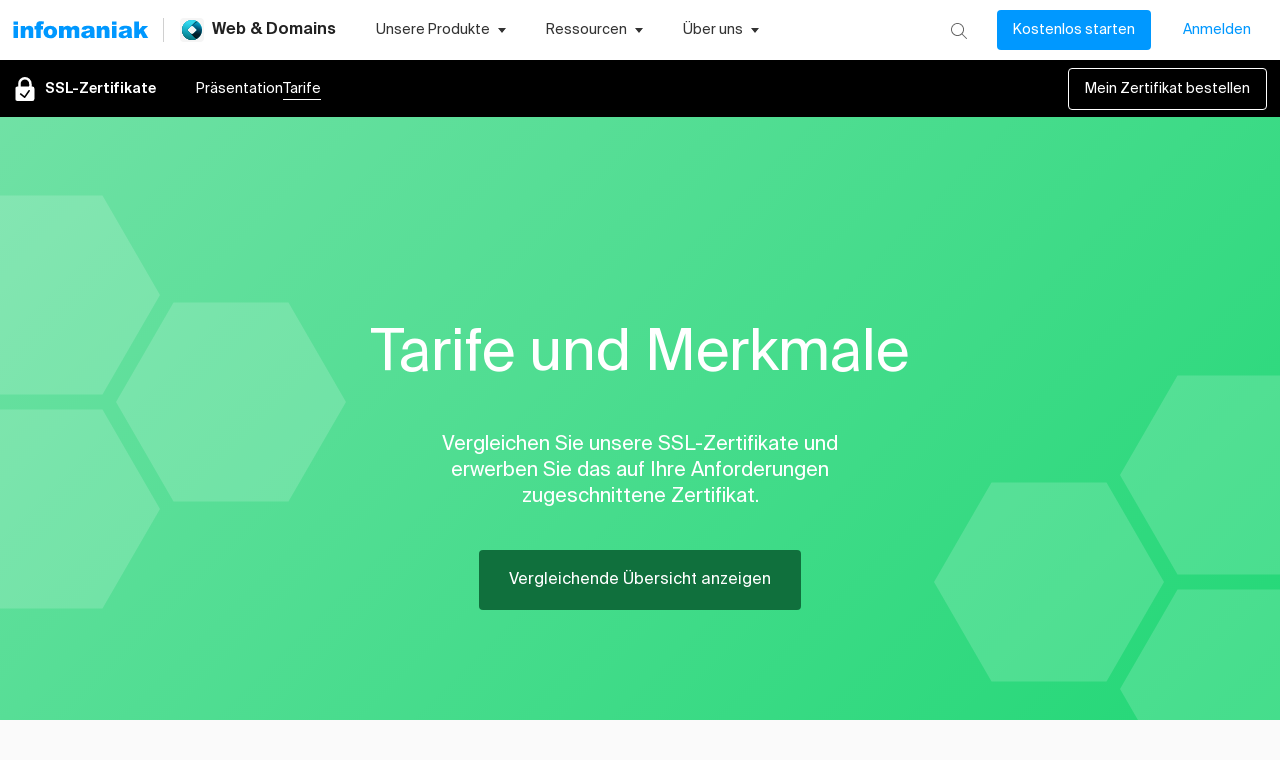

--- FILE ---
content_type: application/javascript
request_url: https://www.infomaniak.com/g/b582b7d8b75d5d9b095d58c17d4d8ceab6f4feb8-5222f3fff87b9adbfd18.js
body_size: 6174
content:
"use strict";(self.__LOADABLE_LOADED_CHUNKS__=self.__LOADABLE_LOADED_CHUNKS__||[]).push([[73373],{806:function(e,l,i){var t=i(2445);l.A=e=>(0,t.FD)("svg",{width:36,height:48,viewBox:"0 0 36 48",...e,children:[(0,t.Y)("defs",{children:(0,t.Y)("path",{d:"M2.588 8.796l22 6.77A2 2 0 0126 17.477v27.815a2 2 0 01-2.588 1.912l-22-6.77A2 2 0 010 38.523V10.708a2 2 0 012.588-1.912z",id:"contacts_svg__a"})}),(0,t.FD)("g",{fill:"none",fillRule:"evenodd",children:[(0,t.Y)("path",{d:"M12.588.796l22 6.77A2 2 0 0136 9.477v27.815a2 2 0 01-2.588 1.912l-22-6.77A2 2 0 0110 30.523V2.708A2 2 0 0112.588.796z",fillOpacity:.3,fill:"#C79BFF"}),(0,t.Y)("path",{d:"M7.588 4.796l22 6.77A2 2 0 0131 13.477v27.815a2 2 0 01-2.588 1.912l-22-6.77A2 2 0 015 34.523V6.708a2 2 0 012.588-1.912z",fill:"#CCAFEF",opacity:.8}),(0,t.Y)("mask",{id:"contacts_svg__b",fill:"#fff",children:(0,t.Y)("use",{xlinkHref:"#contacts_svg__a"})}),(0,t.Y)("use",{fill:"#9D66E1",xlinkHref:"#contacts_svg__a"}),(0,t.Y)("path",{d:"M15 12.616V25.75a.5.5 0 00.854.354l1.97-1.97a.25.25 0 01.353 0l1.97 3.232a.5.5 0 00.853-.354V14.454l-6-1.838z",fill:"#9D66E1",fillRule:"nonzero",style:{mixBlendMode:"multiply"},mask:"url(#contacts_svg__b)"}),(0,t.Y)("path",{d:"M2.495 8.638l2.738.7V42.09l-3.975-1.587A2 2 0 010 38.645v-28.07a2 2 0 012.495-1.937z",fill:"#9D66E1",style:{mixBlendMode:"multiply"},mask:"url(#contacts_svg__b)"})]})]})},1782:function(e,l,i){i.d(l,{A:function(){return u}});var t,n=i(85757),a=i(57082),r=i(96540);function o(){return o=Object.assign?Object.assign.bind():function(e){for(var l=1;l<arguments.length;l++){var i=arguments[l];for(var t in i)({}).hasOwnProperty.call(i,t)&&(e[t]=i[t])}return e},o.apply(null,arguments)}var c=function(e){return r.createElement("svg",o({xmlns:"http://www.w3.org/2000/svg",width:346,height:444,fill:"none",viewBox:"0 0 346 444",role:"img"},e),t||(t=r.createElement("path",{fill:"#fff",fillRule:"evenodd",d:"m-70 115 57.5-99.593h115L160 115l-57.5 99.593h-115zM-70 329l57.5-99.593h115L160 329l-57.5 99.593h-115zM116 222l57.5-99.593h115L346 222l-57.5 99.593h-115z",clipRule:"evenodd",opacity:.158})))},d=i(35183),s=i(2445);var u=e=>{let{isMainPage:l=!1}=e;const i=(0,n.tz)(),t={customClasses:"ik-btn-60 HeaderSection-module--cta--a0eac",customColorClass:"color-white",newPage:!0},r={title:l?i.formatMessage({id:"SSL, le cadenas qui donne confiance"}):i.formatMessage({id:"Tarifs et caracteristiques"}),subtitle:l?i.formatMessage({id:"Sécurisez les données de votre site web grâce à l’iconique cadenas. Un gage de qualité et de sécurité pour vos clients."}):i.formatMessage({id:"Comparez nos certificats SSL et réservez celui qui saura répondre à vos besoins"}),ctaPrimary:l?{text:i.formatMessage({id:"Démarrer gratuitement"}),link:`${d.A.MANAGER_URL}/v3/certificate/order?lang=${i.locale}_${i.locale.toUpperCase()}`,...t}:{text:i.formatMessage({id:"Voir le comparatif"}),scroll:"#comparision",...t}},o={headerSection:"HeaderSection-module--headerSection--75e38",headerSectionTitleClass:l?"HeaderSection-module--title--bc5a3":"",headerSectionSubtitleClass:l?"HeaderSection-module--subtitle--12970":"HeaderSection-module--subtitlePrice--86621"};return(0,s.FD)(s.FK,{children:[(0,s.Y)(a.A,{content:r,customClasses:o}),(0,s.Y)(c,{className:"HeaderSection-module--polygonLeft--b0045"}),(0,s.Y)(c,{className:"HeaderSection-module--polygonRight--b9c8b"})]})}},2157:function(e,l,i){i.d(l,{V:function(){return a}});var t=i(64810);const n="3792911279";function a(){return(0,t.GR)(n)}},5093:function(e,l,i){var t,n=i(96540);function a(){return a=Object.assign?Object.assign.bind():function(e){for(var l=1;l<arguments.length;l++){var i=arguments[l];for(var t in i)({}).hasOwnProperty.call(i,t)&&(e[t]=i[t])}return e},a.apply(null,arguments)}l.A=function(e){return n.createElement("svg",a({xmlns:"http://www.w3.org/2000/svg",width:1920,height:136,fill:"none",viewBox:"0 0 1920 136",role:"img"},e),t||(t=n.createElement("path",{fill:"#fff",fillRule:"evenodd",d:"M1920 136V0s-480 59.65-960 59.65S0 0 0 0v136z",clipRule:"evenodd"})))}},17035:function(e,l,i){i.d(l,{A:function(){return n}});var t=i(2445);var n=()=>{const e=e=>Math.floor(Math.random()*e);return(()=>{const l=[];for(let i=0;i<30;i++){const n=e(10),a=.4*n,r=e(100),o=e(20),c=.2*n;l.push((0,t.Y)("div",{className:"ConfettiAnimation-module--confetti--d26c9",style:{backgroundColor:`rgba(255, 255, 255, 0.${e(10)})`,width:`${n}px`,height:`${a}px`,left:`${r}%`,animationDelay:`${o}s`,transform:`rotate(${e(360)}deg)`,borderRadius:`${c}px`}},i))}return l})()}},24937:function(e,l,i){var t=i(2445);l.A=e=>(0,t.Y)("svg",{width:50,height:50,viewBox:"0 0 50 50",...e,role:"img","aria-label":"kdrive icon",children:(0,t.FD)("g",{fill:"none",fillRule:"evenodd",children:[(0,t.Y)("path",{d:"M22.665 4.214l3.613 1.51c.553.231.98.688 1.174 1.255l1.436 4.198c.231.676.791 1.187 1.485 1.357l15.03 3.676A2.095 2.095 0 0147 18.245v17.537a2.095 2.095 0 01-2.711 2.003L21.24 30.693a2.095 2.095 0 01-1.48-2.002V6.147a2.095 2.095 0 012.904-1.933z",fill:"#A2BFFF",opacity:.504}),(0,t.Y)("path",{d:"M17.427 8.404l3.613 1.51c.552.231.98.688 1.174 1.255l1.436 4.199c.231.675.79 1.187 1.485 1.357l15.03 3.675a2.095 2.095 0 011.597 2.036v17.537a2.095 2.095 0 01-2.712 2.002l-23.047-7.091a2.095 2.095 0 01-1.48-2.003V10.337a2.095 2.095 0 012.904-1.933z",fill:"#A0BDFF",opacity:.8}),(0,t.Y)("path",{d:"M12.19 11.966l3.611 1.51c.553.231.98.688 1.175 1.255l1.436 4.198c.231.676.79 1.188 1.485 1.357l15.03 3.676a2.095 2.095 0 011.597 2.036v17.537a2.095 2.095 0 01-2.712 2.002l-23.047-7.091a2.095 2.095 0 01-1.48-2.003V13.899a2.095 2.095 0 012.904-1.933z",fill:"#1A47FF"}),(0,t.Y)("path",{d:"M6.875 21.257l23.28 6.467a2.095 2.095 0 011.453 1.443l4.385 15.347a1.048 1.048 0 01-1.315 1.29L10.294 38.3a2.095 2.095 0 01-1.36-1.305L4.34 23.974a2.095 2.095 0 012.536-2.717z",fill:"#5287FF"})]})})},25736:function(e,l,i){var t=i(2445);l.A=e=>(0,t.FD)("svg",{width:20,height:26,viewBox:"0 0 20 26",fill:"none",...e,role:"img","aria-label":"grid icon",children:[(0,t.Y)("rect",{width:14.462,height:17.201,rx:.8,transform:"matrix(.95882 .28402 0 1 5.734 .182)",fill:"#90D093"}),(0,t.Y)("rect",{width:14.462,height:17.201,rx:.8,transform:"matrix(.95882 .28402 0 1 3.066 2.315)",fill:"#6DC071"}),(0,t.Y)("path",{d:"M.402 5.517c0-.588.457-.93 1.02-.764L9.47 7.116l4.8 5.344v12.148c0 .589-.458.93-1.023.763L1.426 21.87C.86 21.702.401 21.09.401 20.5V5.517z",fill:"#4BAF50"}),(0,t.Y)("rect",{width:2.274,height:1.137,rx:.353,transform:"matrix(.95882 .28402 0 1 2.582 11.571)",fill:"#ADF6B0"}),(0,t.Y)("rect",{width:2.274,height:1.137,rx:.353,transform:"matrix(.95882 .28402 0 1 2.582 13.846)",fill:"#ADF6B0"}),(0,t.Y)("rect",{width:2.274,height:1.137,rx:.353,transform:"matrix(.95882 .28402 0 1 2.582 16.12)",fill:"#ADF6B0"}),(0,t.Y)("rect",{width:2.274,height:1.137,rx:.353,transform:"matrix(.95882 .28402 0 1 2.582 18.395)",fill:"#ADF6B0"}),(0,t.Y)("rect",{width:2.274,height:1.137,rx:.353,transform:"matrix(.95882 .28402 0 1 5.854 17.088)",fill:"#ADF6B0"}),(0,t.Y)("rect",{width:2.274,height:1.137,rx:.353,transform:"matrix(.95882 .28402 0 1 9.121 18.057)",fill:"#ADF6B0"}),(0,t.Y)("rect",{width:2.274,height:1.137,rx:.353,transform:"matrix(.95882 .28402 0 1 5.854 14.815)",fill:"#ADF6B0"}),(0,t.Y)("rect",{width:2.274,height:1.137,rx:.353,transform:"matrix(.95882 .28402 0 1 5.854 19.363)",fill:"#ADF6B0"}),(0,t.Y)("rect",{width:2.274,height:1.137,rx:.353,transform:"matrix(.95882 .28402 0 1 9.121 20.332)",fill:"#ADF6B0"}),(0,t.Y)("path",{d:"M9.47 10.305v-3.19l4.8 5.334-4.018-1.117a1.067 1.067 0 01-.781-1.027z",fill:"#2D8C32"})]})},37866:function(e,l,i){i.d(l,{A:function(){return o}});var t=i(81684),n=i(69319),a=i(40860),r=i(2445);var o=e=>{var l,i,o;let{price:c=0,oldPrice:d=null,options:s={},customPrefix:u="",customSuffix:f="",customClasses:h={}}=e;const m=(0,n.K1)();return(0,r.FD)("div",{className:`flex IkPrice-module--ikFormatPriceWrapper--a38b4 ${(null==h?void 0:h.customWrapper)||""}`,children:[(0,r.FD)("div",{children:[u&&(0,r.Y)("span",{className:(null==h?void 0:h.prefix)||"color-text-primary",children:u}),"CHF"===m&&!(null!=s&&s.inlineCurrency)&&(0,r.FD)(t.A,{variant:"body2",className:(null==h?void 0:h.currency)||"color-text-secondary",component:"span",children:[" ","CHF"]})," ",null!==d&&(0,r.Y)(t.A,{variant:null!==(l=null==s?void 0:s.oldPriceVariant)&&void 0!==l?l:"h4",component:"s",className:(null==h?void 0:h.oldPrice)||"",children:(0,a.$)({price:d,minDigits:null==s?void 0:s.minDigits,maxDigits:null==s?void 0:s.maxDigits,showCurrency:null!==(i=null==s?void 0:s.inlineCurrency)&&void 0!==i&&i})})]}),(0,r.FD)("div",{children:[0!==c&&(0,r.Y)(t.A,{variant:(null==s?void 0:s.variant)||"h2",component:"span",className:`${(null==h?void 0:h.price)||""} color-text-primary`,children:(0,a.$)({price:c,minDigits:null==s?void 0:s.minDigits,maxDigits:null==s?void 0:s.maxDigits,showCurrency:null!==(o=null==s?void 0:s.inlineCurrency)&&void 0!==o&&o})})," ","EUR"===m&&!(null!=s&&s.inlineCurrency)&&(0,r.FD)(t.A,{variant:"body2",className:(null==h?void 0:h.currency)||"color-text-secondary",component:"span",children:[" ","€"]}),f&&(0,r.FD)("span",{className:(null==h?void 0:h.suffix)||"color-text-primary",children:[" ",f]})]})]})}},40860:function(e,l,i){i.d(l,{$:function(){return n}});var t=i(69319);const n=e=>{let{price:l,minDigits:i=2,maxDigits:n=2,showCurrency:a=!0}=e;const r=(0,t.K1)(),o=(e=>"CHF"===e.toUpperCase()?"de-CH":"fr-FR")(r);return null==l?null:new Intl.NumberFormat(o,{...a?{style:"currency",currency:r}:{},..."number"==typeof i?{minimumFractionDigits:i}:{},..."number"==typeof i?{maximumFractionDigits:n}:{}}).format(l)}},46281:function(e,l,i){var t=i(2445);l.A=e=>(0,t.FD)("svg",{width:20,height:26,viewBox:"0 0 20 26",fill:"none",...e,role:"img","aria-label":"docs icon",children:[(0,t.Y)("rect",{width:14.462,height:17.201,rx:.8,transform:"matrix(.95882 .28402 0 1 5.734 .182)",fill:"#81C3F8"}),(0,t.Y)("rect",{width:14.462,height:17.201,rx:.8,transform:"matrix(.95882 .28402 0 1 3.066 2.315)",fill:"#51ADF6"}),(0,t.Y)("path",{d:"M.402 5.517c0-.588.457-.93 1.02-.764L9.47 7.116l4.8 5.344v12.148c0 .589-.458.93-1.023.763L1.426 21.87C.86 21.702.401 21.09.401 20.5V5.517z",fill:"#2196F3"}),(0,t.Y)("rect",{width:5.508,height:1.102,rx:.551,transform:"matrix(.95882 .28402 0 1 2.494 13.18)",fill:"#BCE1FF"}),(0,t.Y)("rect",{width:6.609,height:1.102,rx:.551,transform:"matrix(.95882 .28402 0 1 2.494 15.384)",fill:"#BCE1FF"}),(0,t.Y)("rect",{width:5.508,height:1.102,rx:.551,transform:"matrix(.95882 .28402 0 1 2.494 17.587)",fill:"#BCE1FF"}),(0,t.Y)("path",{d:"M9.47 10.305v-3.19l4.8 5.334-4.018-1.117a1.067 1.067 0 01-.781-1.027z",fill:"#147BCD"})]})},46887:function(e,l,i){var t=i(60718),n=i(2445);const a=e=>({fill:{fill:e.palette.primary.main},primary:{fill:e.palette.primary.main},secondary:{fill:e.palette.secondary.main},black:{fill:"#333"},publicCloud:{fill:"#275F86"},white:{fill:"#fff"},green:{fill:"#4BAF50"}});l.A=e=>{const l=(0,t.A)(a);return(0,n.Y)("svg",{width:21,height:21,...e,children:(0,n.Y)("g",{fillRule:"nonzero",fill:"none",children:(0,n.Y)("path",{className:e.fill?l[e.fill]:l.primary,d:"M8.605 13.795l-2.8-2.8a.7.7 0 01.99-.99L9.1 12.31l5.105-5.105a.7.7 0 01.99.99l-5.6 5.6a.7.7 0 01-.99 0z"})})})}},52985:function(e,l,i){var t=i(2445);l.A=e=>(0,t.Y)("svg",{width:38,height:43,viewBox:"0 0 38 43",...e,role:"img","aria-label":"calendar icon",children:(0,t.FD)("g",{fill:"none",fillRule:"evenodd",children:[(0,t.Y)("path",{d:"M13.288.685L36.51 7.83A2.111 2.111 0 0138 9.848v23.027a2.111 2.111 0 01-2.732 2.018l-23.222-7.146a2.111 2.111 0 01-1.49-2.017V2.703A2.111 2.111 0 0113.288.685z",fill:"#C2F1F9",opacity:.504}),(0,t.Y)("path",{d:"M8.01 4.696l23.222 7.145a2.111 2.111 0 011.49 2.018v23.027a2.111 2.111 0 01-2.732 2.018L6.768 31.759a2.111 2.111 0 01-1.49-2.018V6.714A2.111 2.111 0 018.01 4.696z",fill:"#8AE3F3",opacity:.8}),(0,t.Y)("path",{d:"M2.732 8.707l23.222 7.146a2.111 2.111 0 011.49 2.017v23.027a2.111 2.111 0 01-2.732 2.018L1.49 35.77A2.111 2.111 0 010 33.752V10.725a2.111 2.111 0 012.732-2.018z",fill:"#36D0EB"}),(0,t.Y)("path",{d:"M14.103 32.398L7.522 30.36v-.764l3.6-3.66.371-.407c.4-.462.69-.872.87-1.229.231-.46.347-.938.347-1.435 0-.779-.195-1.449-.585-2.008-.39-.558-.926-.928-1.609-1.11-.707-.19-1.278-.08-1.713.325-.436.405-.653 1.023-.653 1.855l-.86-.238c0-.68.134-1.264.401-1.751a2.143 2.143 0 011.14-1.014c.494-.19 1.055-.201 1.685-.035.962.255 1.714.75 2.255 1.486.541.739.812 1.622.812 2.647 0 .578-.153 1.166-.458 1.764-.306.597-.843 1.294-1.613 2.09l-2.93 2.97 5.52 1.694v.86zm5.628 1.745l-.866-.269V22.516l-2.858.49v-.96l3.58-.628.144.038v12.687z",stroke:"#FFF",strokeWidth:1.583,fill:"#FFF",fillRule:"nonzero",strokeLinejoin:"round"})]})})},57082:function(e,l,i){i.d(l,{A:function(){return h}});var t=i(2792),n=i(81684),a=i(37866),r="HeaderSectionV2-module--headerSectionCorporateContent--2c56b",o=i(2561),c=i(46942),d=i.n(c),s=i(97002),u=i(5093),f=i(2445);var h=e=>{var l,i,c,h,m,v,p,g,F,x,A,Y,C,w,D,y,b,S,M,z;let{content:B,customClasses:_,isCentered:L=!0,isCorporate:R=!1,children:V}=e;const N={textColor:null!==(l=null==B||null===(i=B.product)||void 0===i||null===(c=i.options)||void 0===c?void 0:c.textColor)&&void 0!==l?l:"color-white",bgColor:"white",variant:null!==(h=null==B||null===(m=B.product)||void 0===m||null===(v=m.options)||void 0===v?void 0:v.variant)&&void 0!==h?h:"h3"};return _={productNameIconWrapperIcon:"HeaderSectionV2-module--productNameIconWrapperIcon--05a2b",..._},(0,f.FD)(f.FK,{children:[(0,f.FD)("section",{className:d()(null===(p=_)||void 0===p?void 0:p.headerSection,"padding-top-80 padding-bottom-120 padding-top-sm-40 padding-top-xs-40","HeaderSectionV2-module--headerSection--6d610",R&&"HeaderSectionV2-module--headerSectionCorporate--11416",null!==(g=null==B||null===(F=B.options)||void 0===F?void 0:F.background)&&void 0!==g?g:"bg-infomaniak"),children:[B.bgHeader,(0,f.Y)(t.A,{customContainerClasses:"HeaderSectionV2-module--headerSectionContainer--5c50c",children:(0,f.FD)("div",{className:d()("HeaderSectionV2-module--headerSectionContent--63047",{"flex-align-center flex-justify-space-between":!L,"gap-40":!R&&!L,[r]:R}),children:[(0,f.FD)("div",{children:[B.customIcon&&B.customIcon,B.product&&(0,f.Y)("div",{className:d()("padding-bottom-40",{"center-center":L,"flex-align-center flex-justify-start":!L}),children:(0,f.Y)(s.A,{name:B.product.name,icon:B.product.icon,options:N,customClasses:_})}),B.customProduct&&B.customProduct,(0,f.Y)(n.A,{variant:"h1",component:"h1",className:d()(null!==(x=null==B||null===(A=B.options)||void 0===A?void 0:A.titleColor)&&void 0!==x?x:"color-white",null===(Y=_)||void 0===Y?void 0:Y.headerSectionTitleClass,"padding-bottom-40",{"text-center margin-auto":L,"text-left":!L}),children:B.title}),B.subtitle&&(0,f.Y)(n.A,{variant:"h4",component:"h2",className:d()(null!==(C=null==B||null===(w=B.options)||void 0===w?void 0:w.titleColor)&&void 0!==C?C:"color-white",null===(D=_)||void 0===D?void 0:D.headerSectionSubtitleClass,"padding-bottom-40",{"text-center margin-auto":L,"text-left":!L}),children:B.subtitle}),B.price&&(0,f.Y)("div",{className:d()(null!==(y=null===(b=_)||void 0===b?void 0:b.headerSectionPrice)&&void 0!==y?y:"HeaderSectionV2-module--headerSectionPrice--be871","padding-bottom-24",{"width-fit-content margin-auto":L}),children:(0,f.Y)(a.A,{...B.price})}),B.additionalContent,B.ctaPrimary&&(0,f.FD)("div",{className:d()({"width-fit-content margin-auto":L,"flex-direction-column":B.ctaSecondary&&!(null!=B&&null!==(S=B.options)&&void 0!==S&&S.ctaAlignRow),"flex-align-baseline gap-24":B.ctaSecondary&&(null==B||null===(M=B.options)||void 0===M?void 0:M.ctaAlignRow)}),children:[(0,f.Y)(o.A,{...B.ctaPrimary}),B.ctaSecondary&&(0,f.Y)(o.A,{...B.ctaSecondary,customClasses:d()("padding-top-24",B.ctaSecondary.customClasses,{"text-center":L,"text-left":!L})})]})]}),!R&&B.illustration&&B.illustration]})}),R&&(0,f.Y)("div",{className:d()("HeaderSectionV2-module--headerSectionCorporateWrapper--1b9f6",_.headerSectionCorporateWrapper),children:(0,f.Y)("div",{className:"HeaderSectionV2-module--headerSectionCorporateIllu--b1d91",children:B.illustration})}),V]}),!R&&(0,f.Y)("div",{className:`HeaderSectionV2-module--mask--82244 ${null!==(z=_.mask)&&void 0!==z?z:""}`,children:(0,f.Y)(u.A,{})})]})}},68342:function(e,l,i){i.d(l,{A:function(){return s}});var t=i(33211),n=i(76631),a=i(85757),r=i(25201),o=i(7479),c=i(35183),d=i(2445);var s=e=>{let{children:l,location:i,pageContext:s}=e;const u=(0,a.tz)(),f={name:(0,d.Y)(a.sA,{id:"Certificats SSL",defaultMessage:"Certificats SSL"}),rel:"/ssl",productIcon:(0,d.Y)(r.A,{width:24,height:24,fill:"#ffffff"}),pages:[{name:u.formatMessage({id:"Presentation",defaultMessage:"Presentation"}),link:"/ssl"},{name:u.formatMessage({id:"Tarifs",defaultMessage:"Tarifs"}),link:"/ssl/rates"}],button:{text:u.formatMessage({id:"Commander mon certificat"}),link:`${c.A.MANAGER_URL}/v3/certificate/order?lang=${u.locale}_${u.locale.toUpperCase()}`,newPage:!0}};return(0,d.FD)(d.FK,{children:[(0,d.Y)(n.A,{pageContext:s}),(0,d.Y)(o.A,{router:f,pageContext:s,location:i}),(0,d.Y)("main",{style:{backgroundColor:"#FFF"},children:l}),(0,d.Y)(t.A,{pageContext:s,location:i,customBgClasse:"ssl-module--footerBg--3fdbd",customButtonClass:"ssl-module--footerBtn--7f3e6"})]})}},75842:function(e,l,i){var t=i(2445);l.A=e=>(0,t.FD)("svg",{width:20,height:26,viewBox:"0 0 20 26",fill:"none",...e,role:"img","aria-label":"points icon",children:[(0,t.Y)("rect",{width:14.462,height:17.201,rx:.8,transform:"matrix(.95882 .28402 0 1 5.736 .182)",fill:"#FFC166"}),(0,t.Y)("rect",{width:14.462,height:17.201,rx:.8,transform:"matrix(.95882 .28402 0 1 3.07 2.315)",fill:"#FFAC33"}),(0,t.Y)("path",{d:"M.402 5.517c0-.588.457-.93 1.02-.764L9.47 7.116l4.8 5.344v12.148c0 .589-.458.93-1.023.763L1.426 21.87C.86 21.702.401 21.09.401 20.5V5.517z",fill:"#FF9802"}),(0,t.Y)("path",{d:"M6.382 13.84c.647.191 1.28.579 1.817 1.113a5.094 5.094 0 011.205 1.888c.248.696.312 1.401.186 2.026-.126.624-.438 1.14-.895 1.481-.457.342-1.04.494-1.675.438-.634-.057-1.292-.319-1.89-.754a5.094 5.094 0 01-1.467-1.692c-.36-.667-.552-1.383-.552-2.058l3.271.969V13.84z",fill:"#FFDEAD"}),(0,t.Y)("path",{d:"M2.02 14.82c0-.904.344-1.67.958-2.128.613-.458 1.445-.57 2.312-.314v3.411l-3.27-.969z",fill:"#FFDEAD"}),(0,t.Y)("path",{d:"M9.47 10.305v-3.19l4.8 5.334-4.018-1.117a1.067 1.067 0 01-.781-1.027z",fill:"#D37D17"})]})},83492:function(e,l,i){var t=i(2445);l.A=e=>(0,t.Y)("svg",{width:16,height:14,viewBox:"0 0 16 14",fill:"none",...e,children:(0,t.Y)("path",{fillRule:"evenodd",clipRule:"evenodd",d:"M15.742 2.251l-7.96 10.942a1.165 1.165 0 01-1.663.221L.437 8.811a1.189 1.189 0 01-.181-1.656A1.153 1.153 0 011.89 6.97l4.74 3.841L13.87.858c.237-.36.651-.56 1.077-.52.427.042.796.317.962.716.166.4.102.86-.167 1.197z",fill:"#F2357A"})})},87128:function(e,l,i){var t=i(2445);l.A=e=>(0,t.FD)("svg",{width:24,height:24,viewBox:"0 0 24 24",fill:"none",...e,children:[(0,t.Y)("path",{opacity:.5,fillRule:"evenodd",clipRule:"evenodd",d:"M6.972 3.544a2.618 2.618 0 013.387-2.502l11.1 3.416a2.618 2.618 0 011.848 2.502v8.972a2.618 2.618 0 01-3.388 2.502l-11.1-3.415a2.618 2.618 0 01-1.847-2.502V3.544z",fill:"#FF9ABF"}),(0,t.Y)("path",{opacity:.8,fillRule:"evenodd",clipRule:"evenodd",d:"M3.831 5.555a2.618 2.618 0 013.388-2.502l11.099 3.415a2.618 2.618 0 011.848 2.502v8.973a2.618 2.618 0 01-3.388 2.502L5.68 17.029a2.618 2.618 0 01-1.848-2.502V5.555z",fill:"#F789B2"}),(0,t.Y)("path",{fillRule:"evenodd",clipRule:"evenodd",d:"M.69 8.068a2.618 2.618 0 013.387-2.502l11.1 3.415a2.618 2.618 0 011.847 2.502v8.972a2.618 2.618 0 01-3.387 2.502l-11.1-3.415A2.618 2.618 0 01.69 17.04V8.068z",fill:"#FF5B97"}),(0,t.Y)("mask",{id:"mail_svg__a",style:{maskType:"alpha"},maskUnits:"userSpaceOnUse",x:0,y:5,width:18,height:19,children:(0,t.Y)("path",{fillRule:"evenodd",clipRule:"evenodd",d:"M.69 8.068a2.618 2.618 0 013.387-2.502l11.1 3.415a2.618 2.618 0 011.847 2.502v8.972a2.618 2.618 0 01-3.387 2.502l-11.1-3.415A2.618 2.618 0 01.69 17.04V8.068z",fill:"#fff"})}),(0,t.FD)("g",{mask:"url(#mail_svg__a)",children:[(0,t.Y)("path",{fillRule:"evenodd",clipRule:"evenodd",d:"M.69 4.523L17.023 9.55l-6.901 6.148a2.618 2.618 0 01-4.069-.756L.689 4.523z",fill:"#F2357A"}),(0,t.Y)("path",{fillRule:"evenodd",clipRule:"evenodd",d:"M.69 4.523L17.023 9.55l-6.901 6.148a2.618 2.618 0 01-4.069-.756L.689 4.523z",fill:"#F2357A"})]})]})}}]);

--- FILE ---
content_type: application/javascript
request_url: https://www.infomaniak.com/g/eb72d0678315945f06ebfa57c27aef53842c096e-8e7eac01e47f06aeef90.js
body_size: 2535
content:
"use strict";(self.__LOADABLE_LOADED_CHUNKS__=self.__LOADABLE_LOADED_CHUNKS__||[]).push([[61142],{37340:function(e,t,n){n.d(t,{A:function(){return o}});var r=n(47379);function o(e){const{theme:t,name:n,props:o}=e;return t&&t.components&&t.components[n]&&t.components[n].defaultProps?(0,r.A)(t.components[n].defaultProps,o):o}},44467:function(e,t,n){n.d(t,{A:function(){return s}});var r=n(37340),o=n(82858);function s({props:e,name:t,defaultTheme:n,themeId:s}){let a=(0,o.A)(n);s&&(a=a[s]||a);return(0,r.A)({theme:a,name:t,props:e})}},67051:function(e,t,n){n.d(t,{N:function(){return i}});var r=n(90644),o=n(17437),s=n(2445);const a=(0,r.A)("a",{target:"ei3pqeg0"})(e=>(0,o.AH)("color:",e.linkColor?e.linkColor:"#5c85f7",";")," ",e=>(0,o.AH)("margin:",e.margin?e.margin:"10px 0",";"),"@media(max-width: 768 px){width:100%;}"),i=e=>(0,s.Y)(a,{...e,children:e.children})},69067:function(e,t,n){n.d(t,{A:function(){return y}});var r=n(58168),o=n(98587),s=n(96540),a=n(34164),i=n(60325),u=n(33571),l=n(39599),d=n(82858),m=n(74848);const c=["className","component"];var p=n(79071),f=n(61735),h=n(58312);var A=(0,n(38413).A)("MuiBox",["root"]);const v=(0,f.A)(),x=function(e={}){const{themeId:t,defaultTheme:n,defaultClassName:p="MuiBox-root",generateClassName:f}=e,h=(0,i.default)("div",{shouldForwardProp:e=>"theme"!==e&&"sx"!==e&&"as"!==e})(u.A);return s.forwardRef(function(e,s){const i=(0,d.A)(n),u=(0,l.A)(e),{className:A,component:v="div"}=u,x=(0,o.A)(u,c);return(0,m.jsx)(h,(0,r.A)({as:v,ref:s,className:(0,a.A)(A,f?f(p):p),theme:t&&i[t]||i},x))})}({themeId:h.A,defaultTheme:v,defaultClassName:A.root,generateClassName:p.A.generate});var y=x},86295:function(e,t,n){n.d(t,{A:function(){return y}});var r=n(58168),o=n(98587),s=n(60325),a=n(11317),i=n(58749),u=n(33571);const l=["ownerState"],d=["variants"],m=["name","slot","skipVariantsResolver","skipSx","overridesResolver"];function c(e){return"ownerState"!==e&&"theme"!==e&&"sx"!==e&&"as"!==e}function p(e,t){return t&&e&&"object"==typeof e&&e.styles&&!e.styles.startsWith("@layer")&&(e.styles=`@layer ${t}{${String(e.styles)}}`),e}const f=(0,i.A)(),h=e=>e?e.charAt(0).toLowerCase()+e.slice(1):e;function A({defaultTheme:e,theme:t,themeId:n}){return r=t,0===Object.keys(r).length?e:t[n]||t;var r}function v(e){return e?(t,n)=>n[e]:null}function x(e,t,n){let{ownerState:a}=t,i=(0,o.A)(t,l);const u="function"==typeof e?e((0,r.A)({ownerState:a},i)):e;if(Array.isArray(u))return u.flatMap(e=>x(e,(0,r.A)({ownerState:a},i),n));if(u&&"object"==typeof u&&Array.isArray(u.variants)){const{variants:e=[]}=u;let t=(0,o.A)(u,d);return e.forEach(e=>{let o=!0;if("function"==typeof e.props?o=e.props((0,r.A)({ownerState:a},i,a)):Object.keys(e.props).forEach(t=>{(null==a?void 0:a[t])!==e.props[t]&&i[t]!==e.props[t]&&(o=!1)}),o){Array.isArray(t)||(t=[t]);const o="function"==typeof e.style?e.style((0,r.A)({ownerState:a},i,a)):e.style;t.push(n?p((0,s.internal_serializeStyles)(o),n):o)}}),t}return n?p((0,s.internal_serializeStyles)(u),n):u}var y=function(e={}){const{themeId:t,defaultTheme:n=f,rootShouldForwardProp:i=c,slotShouldForwardProp:l=c}=e,d=e=>(0,u.A)((0,r.A)({},e,{theme:A((0,r.A)({},e,{defaultTheme:n,themeId:t}))}));return d.__mui_systemSx=!0,(e,u={})=>{(0,s.internal_processStyles)(e,e=>e.filter(e=>!(null!=e&&e.__mui_systemSx)));const{name:p,slot:f,skipVariantsResolver:y,skipSx:g,overridesResolver:b=v(h(f))}=u,S=(0,o.A)(u,m),w=p&&p.startsWith("Mui")||f?"components":"custom",_=void 0!==y?y:f&&"Root"!==f&&"root"!==f||!1,C=g||!1;let k=c;"Root"===f||"root"===f?k=i:f?k=l:function(e){return"string"==typeof e&&e.charCodeAt(0)>96}(e)&&(k=void 0);const W=(0,s.default)(e,(0,r.A)({shouldForwardProp:k,label:undefined},S)),N=e=>"function"==typeof e&&e.__emotion_real!==e||(0,a.Q)(e)?o=>{const s=A({theme:o.theme,defaultTheme:n,themeId:t});return x(e,(0,r.A)({},o,{theme:s}),s.modularCssLayers?w:void 0)}:e,R=(o,...s)=>{let a=N(o);const i=s?s.map(N):[];p&&b&&i.push(e=>{const o=A((0,r.A)({},e,{defaultTheme:n,themeId:t}));if(!o.components||!o.components[p]||!o.components[p].styleOverrides)return null;const s=o.components[p].styleOverrides,a={};return Object.entries(s).forEach(([t,n])=>{a[t]=x(n,(0,r.A)({},e,{theme:o}),o.modularCssLayers?"theme":void 0)}),b(e,a)}),p&&!_&&i.push(e=>{var o;const s=A((0,r.A)({},e,{defaultTheme:n,themeId:t}));return x({variants:null==s||null==(o=s.components)||null==(o=o[p])?void 0:o.variants},(0,r.A)({},e,{theme:s}),s.modularCssLayers?"theme":void 0)}),C||i.push(d);const u=i.length-s.length;if(Array.isArray(o)&&u>0){const e=new Array(u).fill("");a=[...o,...e],a.raw=[...o.raw,...e]}const l=W(a,...i);return e.muiName&&(l.muiName=e.muiName),l};return W.withConfig&&(R.withConfig=W.withConfig),R}}()},97834:function(e,t,n){n.d(t,{A:function(){return S}});var r=n(98587),o=n(58168),s=n(96540),a=n(34164),i=n(31609),u=n(75659),l=n(13967),d=n(44467),m=n(86295),c=n(58749),p=n(74848);const f=["className","component","disableGutters","fixed","maxWidth","classes"],h=(0,c.A)(),A=(0,m.A)("div",{name:"MuiContainer",slot:"Root",overridesResolver:(e,t)=>{const{ownerState:n}=e;return[t.root,t[`maxWidth${(0,l.A)(String(n.maxWidth))}`],n.fixed&&t.fixed,n.disableGutters&&t.disableGutters]}}),v=e=>(0,d.A)({props:e,name:"MuiContainer",defaultTheme:h});var x=n(28466),y=n(11848),g=n(25669);const b=function(e={}){const{createStyledComponent:t=A,useThemeProps:n=v,componentName:d="MuiContainer"}=e,m=t(({theme:e,ownerState:t})=>(0,o.A)({width:"100%",marginLeft:"auto",boxSizing:"border-box",marginRight:"auto",display:"block"},!t.disableGutters&&{paddingLeft:e.spacing(2),paddingRight:e.spacing(2),[e.breakpoints.up("sm")]:{paddingLeft:e.spacing(3),paddingRight:e.spacing(3)}}),({theme:e,ownerState:t})=>t.fixed&&Object.keys(e.breakpoints.values).reduce((t,n)=>{const r=n,o=e.breakpoints.values[r];return 0!==o&&(t[e.breakpoints.up(r)]={maxWidth:`${o}${e.breakpoints.unit}`}),t},{}),({theme:e,ownerState:t})=>(0,o.A)({},"xs"===t.maxWidth&&{[e.breakpoints.up("xs")]:{maxWidth:Math.max(e.breakpoints.values.xs,444)}},t.maxWidth&&"xs"!==t.maxWidth&&{[e.breakpoints.up(t.maxWidth)]:{maxWidth:`${e.breakpoints.values[t.maxWidth]}${e.breakpoints.unit}`}})),c=s.forwardRef(function(e,t){const s=n(e),{className:c,component:h="div",disableGutters:A=!1,fixed:v=!1,maxWidth:x="lg"}=s,y=(0,r.A)(s,f),g=(0,o.A)({},s,{component:h,disableGutters:A,fixed:v,maxWidth:x}),b=((e,t)=>{const{classes:n,fixed:r,disableGutters:o,maxWidth:s}=e,a={root:["root",s&&`maxWidth${(0,l.A)(String(s))}`,r&&"fixed",o&&"disableGutters"]};return(0,u.A)(a,e=>(0,i.Ay)(t,e),n)})(g,d);return(0,p.jsx)(m,(0,o.A)({as:h,ownerState:g,className:(0,a.A)(b.root,c),ref:t},y))});return c}({createStyledComponent:(0,y.Ay)("div",{name:"MuiContainer",slot:"Root",overridesResolver:(e,t)=>{const{ownerState:n}=e;return[t.root,t[`maxWidth${(0,x.A)(String(n.maxWidth))}`],n.fixed&&t.fixed,n.disableGutters&&t.disableGutters]}}),useThemeProps:e=>(0,g.b)({props:e,name:"MuiContainer"})});var S=b}}]);

--- FILE ---
content_type: image/svg+xml
request_url: https://www.infomaniak.com/g/static/97fc71508ae81100338914f09fca44a7/lockBlack.svg
body_size: 227
content:
<svg width="16" height="21" viewBox="0 0 16 21" fill="none" xmlns="http://www.w3.org/2000/svg">
<path fill-rule="evenodd" clip-rule="evenodd" d="M14.2477 8.4376H13.6398V6.16885C13.6398 3.09331 11.1903 0.600098 8.16875 0.600098C5.14717 0.600098 2.6977 3.09331 2.6977 6.16885V8.4376H2.0898C1.19452 8.4376 0.46875 9.17633 0.46875 10.0876V18.7501C0.46875 19.6614 1.19452 20.4001 2.0898 20.4001H14.2477C15.143 20.4001 15.8688 19.6614 15.8688 18.7501V10.0876C15.8688 9.17633 15.143 8.4376 14.2477 8.4376ZM11.6121 8.0251C11.6121 8.25292 11.4307 8.4376 11.2069 8.4376H5.12792C4.9041 8.4376 4.72266 8.25292 4.72266 8.0251V6.16885C4.72266 4.2324 6.26492 2.6626 8.16739 2.6626C10.0699 2.6626 11.6121 4.2324 11.6121 6.16885V8.0251Z" fill="#333333"/>
</svg>


--- FILE ---
content_type: image/svg+xml
request_url: https://www.infomaniak.com/g/static/f69e38486454b7072d132b3dee7e97b3/lockIcon1.svg
body_size: 718
content:
<svg width="17" height="28" viewBox="0 0 17 28" fill="none" xmlns="http://www.w3.org/2000/svg">
<path fill-rule="evenodd" clip-rule="evenodd" d="M13.8623 7.125H13.3096V5.0625C13.3096 2.26656 11.0828 0 8.33594 0C5.58905 0 3.36225 2.26656 3.36225 5.0625V7.125H2.80962C1.99573 7.125 1.33594 7.79657 1.33594 8.625V16.5C1.33594 17.3284 1.99573 18 2.80962 18H13.8623C14.6761 18 15.3359 17.3284 15.3359 16.5V8.625C15.3359 7.79657 14.6761 7.125 13.8623 7.125ZM11.4663 6.75C11.4663 6.95711 11.3013 7.125 11.0979 7.125H5.57155C5.36807 7.125 5.20312 6.95711 5.20312 6.75V5.0625C5.20312 3.30209 6.60518 1.875 8.3347 1.875C10.0642 1.875 11.4663 3.30209 11.4663 5.0625V6.75Z" fill="#54D08E"/>
<path d="M3.95841 21.0781C4.08345 20.721 4.58842 20.721 4.71346 21.0781L5.18955 22.4377C5.24463 22.5949 5.39142 22.7016 5.55801 22.7054L6.99817 22.738C7.3764 22.7466 7.53245 23.2269 7.23149 23.4561L6.08557 24.3291C5.95302 24.43 5.89695 24.6026 5.94484 24.7622L6.35881 26.142C6.46753 26.5043 6.059 26.8012 5.74797 26.5858L4.56365 25.7657C4.42666 25.6708 4.24521 25.6708 4.10822 25.7657L2.92391 26.5858C2.61287 26.8012 2.20434 26.5043 2.31306 26.142L2.72704 24.7622C2.77493 24.6026 2.71885 24.43 2.5863 24.3291L1.44038 23.4561C1.13943 23.2269 1.29547 22.7466 1.6737 22.738L3.11387 22.7054C3.28045 22.7016 3.42725 22.5949 3.48232 22.4377L3.95841 21.0781Z" fill="#54D08E"/>
<path d="M11.9584 21.0781C12.0835 20.721 12.5884 20.721 12.7135 21.0781L13.1896 22.4377C13.2446 22.5949 13.3914 22.7016 13.558 22.7054L14.9982 22.738C15.3764 22.7466 15.5324 23.2269 15.2315 23.4561L14.0856 24.3291C13.953 24.43 13.8969 24.6026 13.9448 24.7622L14.3588 26.142C14.4675 26.5043 14.059 26.8012 13.748 26.5858L12.5637 25.7657C12.4267 25.6708 12.2452 25.6708 12.1082 25.7657L10.9239 26.5858C10.6129 26.8012 10.2043 26.5043 10.3131 26.142L10.727 24.7622C10.7749 24.6026 10.7189 24.43 10.5863 24.3291L9.44038 23.4561C9.13943 23.2269 9.29547 22.7466 9.6737 22.738L11.1139 22.7054C11.2805 22.7016 11.4273 22.5949 11.4823 22.4377L11.9584 21.0781Z" fill="#54D08E"/>
</svg>


--- FILE ---
content_type: image/svg+xml
request_url: https://www.infomaniak.com/g/static/59404f6b097afbbb6c43726ca9430217/lockIcon2.svg
body_size: 866
content:
<svg width="25" height="28" viewBox="0 0 25 28" fill="none" xmlns="http://www.w3.org/2000/svg">
<path fill-rule="evenodd" clip-rule="evenodd" d="M18.1826 7.125H17.6299V5.0625C17.6299 2.26656 15.4031 0 12.6562 0C9.90936 0 7.68257 2.26656 7.68257 5.0625V7.125H7.12993C6.31604 7.125 5.65625 7.79657 5.65625 8.625V16.5C5.65625 17.3284 6.31604 18 7.12993 18H18.1826C18.9965 18 19.6562 17.3284 19.6562 16.5V8.625C19.6562 7.79657 18.9965 7.125 18.1826 7.125ZM15.7866 6.75C15.7866 6.95711 15.6216 7.125 15.4182 7.125H9.89186C9.68839 7.125 9.52344 6.95711 9.52344 6.75V5.0625C9.52344 3.30209 10.9255 1.875 12.655 1.875C14.3845 1.875 15.7866 3.30209 15.7866 5.0625V6.75Z" fill="#54D08E"/>
<path d="M4.27873 21.0781C4.40376 20.721 4.90874 20.721 5.03377 21.0781L5.50987 22.4377C5.56494 22.5949 5.71173 22.7016 5.87832 22.7054L7.31848 22.738C7.69671 22.7466 7.85276 23.2269 7.55181 23.4561L6.40588 24.3291C6.27333 24.43 6.21726 24.6026 6.26515 24.7622L6.67912 26.142C6.78785 26.5043 6.37932 26.8012 6.06828 26.5858L4.88397 25.7657C4.74697 25.6708 4.56553 25.6708 4.42853 25.7657L3.24422 26.5858C2.93318 26.8012 2.52465 26.5043 2.63338 26.142L3.04735 24.7622C3.09524 24.6026 3.03917 24.43 2.90662 24.3291L1.76069 23.4561C1.45974 23.2269 1.61578 22.7466 1.99401 22.738L3.43418 22.7054C3.60077 22.7016 3.74756 22.5949 3.80263 22.4377L4.27873 21.0781Z" fill="#54D08E"/>
<path d="M12.2787 21.0781C12.4038 20.721 12.9087 20.721 13.0338 21.0781L13.5099 22.4377C13.5649 22.5949 13.7117 22.7016 13.8783 22.7054L15.3185 22.738C15.6967 22.7466 15.8528 23.2269 15.5518 23.4561L14.4059 24.3291C14.2733 24.43 14.2173 24.6026 14.2651 24.7622L14.6791 26.142C14.7878 26.5043 14.3793 26.8012 14.0683 26.5858L12.884 25.7657C12.747 25.6708 12.5655 25.6708 12.4285 25.7657L11.2442 26.5858C10.9332 26.8012 10.5247 26.5043 10.6334 26.142L11.0474 24.7622C11.0952 24.6026 11.0392 24.43 10.9066 24.3291L9.76069 23.4561C9.45974 23.2269 9.61578 22.7466 9.99401 22.738L11.4342 22.7054C11.6008 22.7016 11.7476 22.5949 11.8026 22.4377L12.2787 21.0781Z" fill="#54D08E"/>
<path d="M20.2787 21.0781C20.4038 20.721 20.9087 20.721 21.0338 21.0781L21.5099 22.4377C21.5649 22.5949 21.7117 22.7016 21.8783 22.7054L23.3185 22.738C23.6967 22.7466 23.8528 23.2269 23.5518 23.4561L22.4059 24.3291C22.2733 24.43 22.2173 24.6026 22.2651 24.7622L22.6791 26.142C22.7878 26.5043 22.3793 26.8012 22.0683 26.5858L20.884 25.7657C20.747 25.6708 20.5655 25.6708 20.4285 25.7657L19.2442 26.5858C18.9332 26.8012 18.5247 26.5043 18.6334 26.142L19.0474 24.7622C19.0952 24.6026 19.0392 24.43 18.9066 24.3291L17.7607 23.4561C17.4597 23.2269 17.6158 22.7466 17.994 22.738L19.4342 22.7054C19.6008 22.7016 19.7476 22.5949 19.8026 22.4377L20.2787 21.0781Z" fill="#54D08E"/>
</svg>


--- FILE ---
content_type: application/javascript
request_url: https://www.infomaniak.com/g/49269aad4193a40adb304fb7a652691d80a85fc6-8af33d53c5b2301d68ac.js
body_size: 3420
content:
"use strict";(self.__LOADABLE_LOADED_CHUNKS__=self.__LOADABLE_LOADED_CHUNKS__||[]).push([[95477],{7986:function(e,r,t){var o=t(24994);r.A=void 0;var a=o(t(42032)),n=t(74848);r.A=(0,a.default)((0,n.jsx)("path",{d:"M15.41 16.59 10.83 12l4.58-4.59L14 6l-6 6 6 6z"}),"KeyboardArrowLeft")},11641:function(e,r,t){t.d(r,{A:function(){return y}});var o=t(98587),a=t(58168),n=t(96540),i=t(34164),s=t(75659),l=t(771),d=t(11848),c=t(25669),u=t(332),p=t(28466),b=t(38413),f=t(31609);function v(e){return(0,f.Ay)("MuiIconButton",e)}var m=(0,b.A)("MuiIconButton",["root","disabled","colorInherit","colorPrimary","colorSecondary","colorError","colorInfo","colorSuccess","colorWarning","edgeStart","edgeEnd","sizeSmall","sizeMedium","sizeLarge"]),g=t(74848);const A=["edge","children","className","color","disabled","disableFocusRipple","size"],h=(0,d.Ay)(u.A,{name:"MuiIconButton",slot:"Root",overridesResolver:(e,r)=>{const{ownerState:t}=e;return[r.root,"default"!==t.color&&r[`color${(0,p.A)(t.color)}`],t.edge&&r[`edge${(0,p.A)(t.edge)}`],r[`size${(0,p.A)(t.size)}`]]}})(({theme:e,ownerState:r})=>(0,a.A)({textAlign:"center",flex:"0 0 auto",fontSize:e.typography.pxToRem(24),padding:8,borderRadius:"50%",overflow:"visible",color:(e.vars||e).palette.action.active,transition:e.transitions.create("background-color",{duration:e.transitions.duration.shortest})},!r.disableRipple&&{"&:hover":{backgroundColor:e.vars?`rgba(${e.vars.palette.action.activeChannel} / ${e.vars.palette.action.hoverOpacity})`:(0,l.X4)(e.palette.action.active,e.palette.action.hoverOpacity),"@media (hover: none)":{backgroundColor:"transparent"}}},"start"===r.edge&&{marginLeft:"small"===r.size?-3:-12},"end"===r.edge&&{marginRight:"small"===r.size?-3:-12}),({theme:e,ownerState:r})=>{var t;const o=null==(t=(e.vars||e).palette)?void 0:t[r.color];return(0,a.A)({},"inherit"===r.color&&{color:"inherit"},"inherit"!==r.color&&"default"!==r.color&&(0,a.A)({color:null==o?void 0:o.main},!r.disableRipple&&{"&:hover":(0,a.A)({},o&&{backgroundColor:e.vars?`rgba(${o.mainChannel} / ${e.vars.palette.action.hoverOpacity})`:(0,l.X4)(o.main,e.palette.action.hoverOpacity)},{"@media (hover: none)":{backgroundColor:"transparent"}})}),"small"===r.size&&{padding:5,fontSize:e.typography.pxToRem(18)},"large"===r.size&&{padding:12,fontSize:e.typography.pxToRem(28)},{[`&.${m.disabled}`]:{backgroundColor:"transparent",color:(e.vars||e).palette.action.disabled}})});var y=n.forwardRef(function(e,r){const t=(0,c.b)({props:e,name:"MuiIconButton"}),{edge:n=!1,children:l,className:d,color:u="default",disabled:b=!1,disableFocusRipple:f=!1,size:m="medium"}=t,y=(0,o.A)(t,A),S=(0,a.A)({},t,{edge:n,color:u,disabled:b,disableFocusRipple:f,size:m}),w=(e=>{const{classes:r,disabled:t,color:o,edge:a,size:n}=e,i={root:["root",t&&"disabled","default"!==o&&`color${(0,p.A)(o)}`,a&&`edge${(0,p.A)(a)}`,`size${(0,p.A)(n)}`]};return(0,s.A)(i,v,r)})(S);return(0,g.jsx)(h,(0,a.A)({className:(0,i.A)(w.root,d),centerRipple:!0,focusRipple:!f,disabled:b,ref:r},y,{ownerState:S,children:l}))})},44712:function(e,r,t){t.d(r,{A:function(){return x}});var o=t(98587),a=t(58168),n=t(96540),i=t(34164),s=t(75659),l=t(60538),d=t(28466),c=t(87458),u=t(25669),p=t(11848),b=t(64438),f=t(38413),v=t(31609);function m(e){return(0,v.Ay)("MuiMobileStepper",e)}(0,f.A)("MuiMobileStepper",["root","positionBottom","positionTop","positionStatic","dots","dot","dotActive","progress"]);var g=t(74848);const A=["activeStep","backButton","className","LinearProgressProps","nextButton","position","steps","variant"],h=(0,p.Ay)(l.A,{name:"MuiMobileStepper",slot:"Root",overridesResolver:(e,r)=>{const{ownerState:t}=e;return[r.root,r[`position${(0,d.A)(t.position)}`]]}})(({theme:e,ownerState:r})=>(0,a.A)({display:"flex",flexDirection:"row",justifyContent:"space-between",alignItems:"center",background:(e.vars||e).palette.background.default,padding:8},"bottom"===r.position&&{position:"fixed",bottom:0,left:0,right:0,zIndex:(e.vars||e).zIndex.mobileStepper},"top"===r.position&&{position:"fixed",top:0,left:0,right:0,zIndex:(e.vars||e).zIndex.mobileStepper})),y=(0,p.Ay)("div",{name:"MuiMobileStepper",slot:"Dots",overridesResolver:(e,r)=>r.dots})(({ownerState:e})=>(0,a.A)({},"dots"===e.variant&&{display:"flex",flexDirection:"row"})),S=(0,p.Ay)("div",{name:"MuiMobileStepper",slot:"Dot",shouldForwardProp:e=>(0,b.A)(e)&&"dotActive"!==e,overridesResolver:(e,r)=>{const{dotActive:t}=e;return[r.dot,t&&r.dotActive]}})(({theme:e,ownerState:r,dotActive:t})=>(0,a.A)({},"dots"===r.variant&&(0,a.A)({transition:e.transitions.create("background-color",{duration:e.transitions.duration.shortest}),backgroundColor:(e.vars||e).palette.action.disabled,borderRadius:"50%",width:8,height:8,margin:"0 2px"},t&&{backgroundColor:(e.vars||e).palette.primary.main}))),w=(0,p.Ay)(c.A,{name:"MuiMobileStepper",slot:"Progress",overridesResolver:(e,r)=>r.progress})(({ownerState:e})=>(0,a.A)({},"progress"===e.variant&&{width:"50%"}));var x=n.forwardRef(function(e,r){const t=(0,u.b)({props:e,name:"MuiMobileStepper"}),{activeStep:l=0,backButton:c,className:p,LinearProgressProps:b,nextButton:f,position:v="bottom",steps:x,variant:C="dots"}=t,$=(0,o.A)(t,A),M=(0,a.A)({},t,{activeStep:l,position:v,variant:C});let R;"progress"===C&&(R=1===x?100:Math.ceil(l/(x-1)*100));const z=(e=>{const{classes:r,position:t}=e,o={root:["root",`position${(0,d.A)(t)}`],dots:["dots"],dot:["dot"],dotActive:["dotActive"],progress:["progress"]};return(0,s.A)(o,m,r)})(M);return(0,g.jsxs)(h,(0,a.A)({square:!0,elevation:0,className:(0,i.A)(z.root,p),ref:r,ownerState:M},$,{children:[c,"text"===C&&(0,g.jsxs)(n.Fragment,{children:[l+1," / ",x]}),"dots"===C&&(0,g.jsx)(y,{ownerState:M,className:z.dots,children:[...new Array(x)].map((e,r)=>(0,g.jsx)(S,{className:(0,i.A)(z.dot,r===l&&z.dotActive),ownerState:M,dotActive:r===l},r))}),"progress"===C&&(0,g.jsx)(w,(0,a.A)({ownerState:M,className:z.progress,variant:"determinate",value:R},b)),f]}))})},50261:function(e,r,t){var o=t(24994);r.A=void 0;var a=o(t(42032)),n=t(74848);r.A=(0,a.default)((0,n.jsx)("path",{d:"M8.59 16.59 13.17 12 8.59 7.41 10 6l6 6-6 6z"}),"KeyboardArrowRight")},87458:function(e,r,t){t.d(r,{A:function(){return N}});var o=t(98587),a=t(58168),n=t(96540),i=t(34164),s=t(75659),l=t(17437),d=t(771),c=t(73788),u=t(28466),p=t(11848),b=t(25669),f=t(38413),v=t(31609);function m(e){return(0,v.Ay)("MuiLinearProgress",e)}(0,f.A)("MuiLinearProgress",["root","colorPrimary","colorSecondary","determinate","indeterminate","buffer","query","dashed","dashedColorPrimary","dashedColorSecondary","bar","barColorPrimary","barColorSecondary","bar1Indeterminate","bar1Determinate","bar1Buffer","bar2Indeterminate","bar2Buffer"]);var g=t(74848);const A=["className","color","value","valueBuffer","variant"];let h,y,S,w,x,C,$=e=>e;const M=(0,l.i7)(h||(h=$`
  0% {
    left: -35%;
    right: 100%;
  }

  60% {
    left: 100%;
    right: -90%;
  }

  100% {
    left: 100%;
    right: -90%;
  }
`)),R=(0,l.i7)(y||(y=$`
  0% {
    left: -200%;
    right: 100%;
  }

  60% {
    left: 107%;
    right: -8%;
  }

  100% {
    left: 107%;
    right: -8%;
  }
`)),z=(0,l.i7)(S||(S=$`
  0% {
    opacity: 1;
    background-position: 0 -23px;
  }

  60% {
    opacity: 0;
    background-position: 0 -23px;
  }

  100% {
    opacity: 1;
    background-position: -200px -23px;
  }
`)),k=(e,r)=>"inherit"===r?"currentColor":e.vars?e.vars.palette.LinearProgress[`${r}Bg`]:"light"===e.palette.mode?(0,d.a)(e.palette[r].main,.62):(0,d.e$)(e.palette[r].main,.5),B=(0,p.Ay)("span",{name:"MuiLinearProgress",slot:"Root",overridesResolver:(e,r)=>{const{ownerState:t}=e;return[r.root,r[`color${(0,u.A)(t.color)}`],r[t.variant]]}})(({ownerState:e,theme:r})=>(0,a.A)({position:"relative",overflow:"hidden",display:"block",height:4,zIndex:0,"@media print":{colorAdjust:"exact"},backgroundColor:k(r,e.color)},"inherit"===e.color&&"buffer"!==e.variant&&{backgroundColor:"none","&::before":{content:'""',position:"absolute",left:0,top:0,right:0,bottom:0,backgroundColor:"currentColor",opacity:.3}},"buffer"===e.variant&&{backgroundColor:"transparent"},"query"===e.variant&&{transform:"rotate(180deg)"})),I=(0,p.Ay)("span",{name:"MuiLinearProgress",slot:"Dashed",overridesResolver:(e,r)=>{const{ownerState:t}=e;return[r.dashed,r[`dashedColor${(0,u.A)(t.color)}`]]}})(({ownerState:e,theme:r})=>{const t=k(r,e.color);return(0,a.A)({position:"absolute",marginTop:0,height:"100%",width:"100%"},"inherit"===e.color&&{opacity:.3},{backgroundImage:`radial-gradient(${t} 0%, ${t} 16%, transparent 42%)`,backgroundSize:"10px 10px",backgroundPosition:"0 -23px"})},(0,l.AH)(w||(w=$`
    animation: ${0} 3s infinite linear;
  `),z)),L=(0,p.Ay)("span",{name:"MuiLinearProgress",slot:"Bar1",overridesResolver:(e,r)=>{const{ownerState:t}=e;return[r.bar,r[`barColor${(0,u.A)(t.color)}`],("indeterminate"===t.variant||"query"===t.variant)&&r.bar1Indeterminate,"determinate"===t.variant&&r.bar1Determinate,"buffer"===t.variant&&r.bar1Buffer]}})(({ownerState:e,theme:r})=>(0,a.A)({width:"100%",position:"absolute",left:0,bottom:0,top:0,transition:"transform 0.2s linear",transformOrigin:"left",backgroundColor:"inherit"===e.color?"currentColor":(r.vars||r).palette[e.color].main},"determinate"===e.variant&&{transition:"transform .4s linear"},"buffer"===e.variant&&{zIndex:1,transition:"transform .4s linear"}),({ownerState:e})=>("indeterminate"===e.variant||"query"===e.variant)&&(0,l.AH)(x||(x=$`
      width: auto;
      animation: ${0} 2.1s cubic-bezier(0.65, 0.815, 0.735, 0.395) infinite;
    `),M)),P=(0,p.Ay)("span",{name:"MuiLinearProgress",slot:"Bar2",overridesResolver:(e,r)=>{const{ownerState:t}=e;return[r.bar,r[`barColor${(0,u.A)(t.color)}`],("indeterminate"===t.variant||"query"===t.variant)&&r.bar2Indeterminate,"buffer"===t.variant&&r.bar2Buffer]}})(({ownerState:e,theme:r})=>(0,a.A)({width:"100%",position:"absolute",left:0,bottom:0,top:0,transition:"transform 0.2s linear",transformOrigin:"left"},"buffer"!==e.variant&&{backgroundColor:"inherit"===e.color?"currentColor":(r.vars||r).palette[e.color].main},"inherit"===e.color&&{opacity:.3},"buffer"===e.variant&&{backgroundColor:k(r,e.color),transition:"transform .4s linear"}),({ownerState:e})=>("indeterminate"===e.variant||"query"===e.variant)&&(0,l.AH)(C||(C=$`
      width: auto;
      animation: ${0} 2.1s cubic-bezier(0.165, 0.84, 0.44, 1) 1.15s infinite;
    `),R));var N=n.forwardRef(function(e,r){const t=(0,b.b)({props:e,name:"MuiLinearProgress"}),{className:n,color:l="primary",value:d,valueBuffer:p,variant:f="indeterminate"}=t,v=(0,o.A)(t,A),h=(0,a.A)({},t,{color:l,variant:f}),y=(e=>{const{classes:r,variant:t,color:o}=e,a={root:["root",`color${(0,u.A)(o)}`,t],dashed:["dashed",`dashedColor${(0,u.A)(o)}`],bar1:["bar",`barColor${(0,u.A)(o)}`,("indeterminate"===t||"query"===t)&&"bar1Indeterminate","determinate"===t&&"bar1Determinate","buffer"===t&&"bar1Buffer"],bar2:["bar","buffer"!==t&&`barColor${(0,u.A)(o)}`,"buffer"===t&&`color${(0,u.A)(o)}`,("indeterminate"===t||"query"===t)&&"bar2Indeterminate","buffer"===t&&"bar2Buffer"]};return(0,s.A)(a,m,r)})(h),S=(0,c.I)(),w={},x={bar1:{},bar2:{}};if("determinate"===f||"buffer"===f)if(void 0!==d){w["aria-valuenow"]=Math.round(d),w["aria-valuemin"]=0,w["aria-valuemax"]=100;let e=d-100;S&&(e=-e),x.bar1.transform=`translateX(${e}%)`}else 0;if("buffer"===f)if(void 0!==p){let e=(p||0)-100;S&&(e=-e),x.bar2.transform=`translateX(${e}%)`}else 0;return(0,g.jsxs)(B,(0,a.A)({className:(0,i.A)(y.root,n),ownerState:h,role:"progressbar"},w,{ref:r},v,{children:["buffer"===f?(0,g.jsx)(I,{className:y.dashed,ownerState:h}):null,(0,g.jsx)(L,{className:y.bar1,ownerState:h,style:x.bar1}),"determinate"===f?null:(0,g.jsx)(P,{className:y.bar2,ownerState:h,style:x.bar2})]}))})}}]);

--- FILE ---
content_type: application/javascript
request_url: https://www.infomaniak.com/g/30c72b2c4deff92e5980efe0d7c9ee131bfc222e-baab40461ba4179fb682.js
body_size: 6628
content:
"use strict";(self.__LOADABLE_LOADED_CHUNKS__=self.__LOADABLE_LOADED_CHUNKS__||[]).push([[7318],{1668:function(e,n,t){var o=t(34661);n.A=o.A},14073:function(e,n,t){t.d(n,{A:function(){return x}});var o=t(98587),r=t(58168),i=t(96540),a=t(34164),l=t(39599),c=t(75659),d=t(11848),p=t(25669),u=t(28466),m=t(38413),s=t(31609);function h(e){return(0,s.Ay)("MuiTypography",e)}(0,m.A)("MuiTypography",["root","h1","h2","h3","h4","h5","h6","subtitle1","subtitle2","body1","body2","inherit","button","caption","overline","alignLeft","alignRight","alignCenter","alignJustify","noWrap","gutterBottom","paragraph"]);var f=t(74848);const C=["align","className","component","gutterBottom","noWrap","paragraph","variant","variantMapping"],v=(0,d.Ay)("span",{name:"MuiTypography",slot:"Root",overridesResolver:(e,n)=>{const{ownerState:t}=e;return[n.root,t.variant&&n[t.variant],"inherit"!==t.align&&n[`align${(0,u.A)(t.align)}`],t.noWrap&&n.noWrap,t.gutterBottom&&n.gutterBottom,t.paragraph&&n.paragraph]}})(({theme:e,ownerState:n})=>(0,r.A)({margin:0},"inherit"===n.variant&&{font:"inherit"},"inherit"!==n.variant&&e.typography[n.variant],"inherit"!==n.align&&{textAlign:n.align},n.noWrap&&{overflow:"hidden",textOverflow:"ellipsis",whiteSpace:"nowrap"},n.gutterBottom&&{marginBottom:"0.35em"},n.paragraph&&{marginBottom:16})),g={h1:"h1",h2:"h2",h3:"h3",h4:"h4",h5:"h5",h6:"h6",subtitle1:"h6",subtitle2:"h6",body1:"p",body2:"p",inherit:"p"},w={primary:"primary.main",textPrimary:"text.primary",secondary:"secondary.main",textSecondary:"text.secondary",error:"error.main"};var x=i.forwardRef(function(e,n){const t=(0,p.b)({props:e,name:"MuiTypography"}),i=(e=>w[e]||e)(t.color),d=(0,l.A)((0,r.A)({},t,{color:i})),{align:m="inherit",className:s,component:x,gutterBottom:y=!1,noWrap:A=!1,paragraph:b=!1,variant:Y="body1",variantMapping:W=g}=d,N=(0,o.A)(d,C),R=(0,r.A)({},d,{align:m,color:i,className:s,component:x,gutterBottom:y,noWrap:A,paragraph:b,variant:Y,variantMapping:W}),F=x||(b?"p":W[Y]||g[Y])||"span",M=(e=>{const{align:n,gutterBottom:t,noWrap:o,paragraph:r,variant:i,classes:a}=e,l={root:["root",i,"inherit"!==e.align&&`align${(0,u.A)(n)}`,t&&"gutterBottom",o&&"noWrap",r&&"paragraph"]};return(0,c.A)(l,h,a)})(R);return(0,f.jsx)(v,(0,r.A)({as:F,ref:n,ownerState:R,className:(0,a.A)(M.root,s)},N))})},17619:function(e,n,t){t.d(n,{A:function(){return l}});var o=t(96540),r=t(75897),i=t(40961),a=t(2445);var l=e=>{let{dist:n=10,children:t,top:l=!0,anchorOffset:c={left:0,top:0},tooltip:d,backgroundColor:p="var(--grey-orca)",color:u="var(--white)",fontSize:m=16,fill:s="var(--grey-shark)",maxWidth:h=300,align:f="center",customPadding:C}=e;const{0:v,1:g}=(0,o.useState)(!1),{0:w,1:x}=(0,o.useState)(null),y=(0,o.useRef)(null),{0:A,1:b}=(0,o.useState)(0),{0:Y,1:W}=(0,o.useState)(l),{0:N,1:R}=(0,o.useState)(null),F=(0,o.useRef)(null),M=e=>{g(!0),R(e),F.current&&(clearTimeout(F.current),F.current=null)};(0,o.useEffect)(()=>{if(v){let e=l;if("undefined"!=typeof window&&null!==N){if(!y||!y.current)return;y.current.style.display="flex",y.current.style.maxWidth=`${Math.min(window.innerWidth-2*n,h)}px`;const t=y.current.getBoundingClientRect(),o=N.target.getBoundingClientRect();let r=e?t.height:o.height,i={top:(e?-1:1)*(n+r)+o.top+c.top};i.top>n&&i.top<window.innerHeight-n-t.height||(e=!e,r=e?t.height:o.height,i={top:(e?-1:1)*r+o.top+c.top}),window.addEventListener("scroll",P),window.addEventListener("resize",P);const a=n+Math.min(t.width,h)/2,l=t.width-y.current.children[1].getBoundingClientRect().width,d=o.x+o.width/2;o.x<a?i.left=a:o.x>window.innerWidth-a?i.left=window.innerWidth-a-(window.innerWidth-document.documentElement.clientWidth):i.left=d+c.left,b(Math.max(-l,Math.min(l,2*(d-i.left)))),x(i),W(e),C&&(y.current.children[0].style.padding=C)}}},[v]);const P=()=>{F.current=setTimeout(()=>{"undefined"!=typeof window&&(window.removeEventListener("scroll",P),window.removeEventListener("resize",P)),b(0),x(null),g(!1),F.current=null},100)};return(0,a.FD)(a.FK,{children:["undefined"!=typeof window&&v&&(0,i.createPortal)((0,a.FD)("div",{ref:y,className:"IkTooltip-module--iKTooltipRoot--8cf83",style:{...w,flexDirection:"column"+(Y?"":"-reverse"),display:"flex",maxWidth:h},onMouseEnter:()=>{F.current&&(clearTimeout(F.current),F.current=null)},onMouseLeave:P,children:[(0,a.Y)("div",{className:"IkTooltip-module--iKTooltipRootBubble--79598",style:{backgroundColor:p,color:u,fontSize:m,textAlign:f},children:d}),(0,a.Y)("div",{className:"IkTooltip-module--iKTooltipRootArrow--c68b9",style:{backgroundColor:p,translate:`0 ${50*(Y?-1:1)}%`,marginLeft:A}})]}),document.body),t?o.Children.map(t,e=>({...e,props:{...e.props,onMouseEnter:M,onMouseLeave:P,onTouchStart:w?P:M}})):(0,a.Y)(r.A,{onTouchStart:w?P:M,onMouseEnter:M,onMouseLeave:P,sx:{fill:s,fontSize:16,margin:"0 0 2px 2px!important"},width:18,height:18})]})}},28473:function(e,n,t){t.d(n,{A:function(){return r}});var o=t(96540);function r(e,n){var t,r;return o.isValidElement(e)&&-1!==n.indexOf(null!=(t=e.type.muiName)?t:null==(r=e.type)||null==(r=r._payload)||null==(r=r.value)?void 0:r.muiName)}},31656:function(e,n,t){var o=t(24994);n.A=void 0;var r=o(t(42032)),i=t(74848);n.A=(0,r.default)((0,i.jsx)("path",{d:"m12 8-6 6 1.41 1.41L12 10.83l4.59 4.58L18 14z"}),"ExpandLess")},35482:function(e,n,t){var o=t(24994),r=t(6305);n.A=void 0;r(t(96540));var i=(0,o(t(44362)).default)('<path fillRule="nonzero" d="M12 0C5.3726 0 0 5.3726 0 12s5.3726 12 12 12 12-5.3726 12-12C23.9928 5.3756 18.6244.0072 12 0zm.25 5c.8284 0 1.5.6716 1.5 1.5S13.0784 8 12.25 8s-1.5-.6716-1.5-1.5.6716-1.5 1.5-1.5zm2.25 13.5h-4c-.5523 0-1-.4477-1-1s.4477-1 1-1h.75a.25.25 0 00.25-.25v-4.5a.25.25 0 00-.25-.25h-.75c-.5523 0-1-.4477-1-1s.4477-1 1-1h1c1.1046 0 2 .8954 2 2v4.75c0 .138.112.25.25.25h.75c.5523 0 1 .4477 1 1s-.4477 1-1 1z" />',"IconIconInformation");n.A=i},36767:function(e,n,t){var o=t(28473);n.A=o.A},42032:function(e,n,t){Object.defineProperty(n,"__esModule",{value:!0}),Object.defineProperty(n,"default",{enumerable:!0,get:function(){return o.createSvgIcon}});var o=t(58928)},44362:function(e,n,t){var o=t(24994);Object.defineProperty(n,"__esModule",{value:!0}),n.default=function(e,n){var t=function(n,t){return i.default.createElement("svg",(0,r.default)({width:n.width||"24px",height:n.height||"24px",fill:n.fill||"#000000",viewBox:"0 0 24 24"},n,{dangerouslySetInnerHTML:{__html:e}}))};0;return i.default.memo(i.default.forwardRef(t))};var r=o(t(94634)),i=o(t(96540))},50862:function(e,n,t){var o=t(76673);n.A=o.A},58928:function(e,n,t){t.r(n),t.d(n,{capitalize:function(){return r.A},createChainedFunction:function(){return i.A},createSvgIcon:function(){return a.A},debounce:function(){return l.A},deprecatedPropType:function(){return c},isMuiElement:function(){return d.A},ownerDocument:function(){return p.A},ownerWindow:function(){return u.A},requirePropFactory:function(){return m},setRef:function(){return s},unstable_ClassNameGenerator:function(){return y},unstable_useEnhancedEffect:function(){return h.A},unstable_useId:function(){return f.A},unsupportedProp:function(){return C},useControlled:function(){return v.A},useEventCallback:function(){return g.A},useForkRef:function(){return w.A},useIsFocusVisible:function(){return x.A}});var o=t(79071),r=t(28466),i=t(50862),a=t(75003),l=t(1935);var c=function(e,n){return()=>null},d=t(36767),p=t(96248),u=t(93749);t(58168);var m=function(e,n){return()=>null},s=t(17365).A,h=t(2778),f=t(1668);var C=function(e,n,t,o,r){return null},v=t(41159),g=t(83034),w=t(96852),x=t(68851);const y={configure:e=>{o.A.configure(e)}}},70906:function(e,n,t){t.d(n,{A:function(){return de}});var o={};t.r(o),t.d(o,{customColumn2:function(){return Y},customColumn3:function(){return W},customColumn4:function(){return N},customColumn5:function(){return R},headerComponent:function(){return F},headerComponentWrapper:function(){return M},headerComponentWrapperContent:function(){return P},inputParamWrapper:function(){return S},noSpaceBetween:function(){return B},showHeader:function(){return T}});var r={};t.r(r),t.d(r,{boxDescription:function(){return z},gridWrapper:function(){return _},gridWrapperBox:function(){return I},gridWrapperBoxWithTooltip:function(){return L},gridWrapperBoxWithTooltipIconWrapper:function(){return K},gridWrapperColumn3:function(){return j},gridWrapperColumn4:function(){return U},gridWrapperColumn5:function(){return V},gridWrapperColumn6:function(){return G},gridWrapperFirstColumn:function(){return q},gridWrapperNotFirstColumn:function(){return J},hideColumn:function(){return Q},showColumn:function(){return X}});var i=t(14073),a=t(2445);var l=e=>{let{product:n}=e;return(0,a.FD)("div",{children:[n.icon&&(0,a.Y)("div",{className:"HeaderComponentProductDisplayComponent-module--iconWrapper--819ae",children:n.icon}),(0,a.Y)(i.A,{variant:"h4",color:"textPrimary",className:"HeaderComponentProductDisplayComponent-module--productName--110fa fw-500",children:n.name})]})},c=t(85757),d=t(81695),p="HeaderComponentPriceComponent-module--freePriceWrapper--09869",u="HeaderComponentPriceComponent-module--monthlyPriceWrapper--7c0c9",m="HeaderComponentPriceComponent-module--oldPriceWrapper--3b710",s=t(81684);var h=e=>{let{prices:n,product:t,currency:o,hasInputParam:r}=e;return(0,a.FD)("div",{className:`HeaderComponentPriceComponent-module--priceWrapper--0e28d ${"infomaniak-mail"===t&&"HeaderComponentPriceComponent-module--priceWrapperWithFixedHeight--684d7"} ${r&&"HeaderComponentPriceComponent-module--priceWrapperWithNoFixedHeight--8dab2"}`,children:[0===n.price&&(0,a.FD)(a.FK,{children:[n.customText&&(0,a.Y)(s.A,{variant:"body1",className:p,children:n.customText}),n.afterPriceText&&(0,a.Y)(s.A,{variant:"body2",className:"HeaderComponentPriceComponent-module--afterPriceText--9cf50 color-text-secondary",children:n.afterPriceText}),!n.customText&&!n.afterPriceText&&(0,a.Y)(s.A,{variant:"body1",className:p,children:(0,a.Y)(c.sA,{id:"Gratuit"})})]}),0!==n.price&&!n.isWrapped&&(0,a.FD)(a.FK,{children:[n.oldPrice&&(0,a.FD)("div",{className:m,children:["CHF"===o.toUpperCase()&&(0,a.Y)(s.A,{variant:"body2",className:"color-text-secondary",children:"CHF"}),(0,a.Y)("div",{className:"HeaderComponentPriceComponent-module--oldPrice--9dd01",children:n.isFormatted?(0,a.Y)("span",{className:"HeaderComponentPriceComponent-module--oldPriceFormat--ed857",children:n.oldPrice}):(0,a.Y)(d.Bz,{price:n.oldPrice})}),(0,a.Y)("div",{className:"HeaderComponentPriceComponent-module--price--4a010 "+(t?`color-${t}-primary`:"color-infomaniak"),children:n.isFormatted?n.price:(0,a.Y)(d.Bz,{price:n.price})}),"EUR"===o.toUpperCase()&&(0,a.Y)(s.A,{variant:"body2",className:"color-text-secondary",children:"€"}),(0,a.Y)(s.A,{variant:"body2",className:"color-text-secondary",children:n.customText?n.customText:(0,a.Y)(c.sA,{id:"/ mois"})})]}),n.customText&&!n.oldPrice&&(0,a.Y)("div",{className:"HeaderComponentPriceComponent-module--customTextWrapper--a4b37",children:"monthly"===n.billing&&(0,a.FD)(a.FK,{children:[(0,a.Y)("div",{className:`${u} ${t?`color-${t}-primary`:"color-infomaniak"}`,children:(0,a.Y)(d.fy,{price:n.price,useCustomCurrency:o})}),(0,a.Y)(s.A,{variant:"body2",className:"color-text-secondary",children:n.customText})]})}),!n.oldPrice&&!n.customText&&(0,a.Y)("div",{className:`${u} ${t?`color-${t}-primary`:"color-infomaniak"}`,children:"monthly"===n.billing&&(0,a.Y)(a.FK,{children:n.isFormatted?(0,a.Y)("div",{className:m,children:n.price}):(0,a.Y)(d.T7,{price:n.price,billingPeriod:"monthly"})})})]}),n.isWrapped&&n.price]})},f=t(2561);var C=e=>{let{button:n,product:t}=e;return(0,a.Y)("div",{children:(0,a.Y)(f.A,{...n,customColorClass:`HeaderComponentButtonComponent-module--shopButton--089de color-white bg-${t}-primary ik-btn`})})},v=t(69319),g=t(7400),w=t(15327),x=t(44712),y=t(11641),A=t(50261),b=t(7986),Y="HeaderComponent-module--customColumn2--3e3fb",W="HeaderComponent-module--customColumn3--5ccb2",N="HeaderComponent-module--customColumn4--03bb9",R="HeaderComponent-module--customColumn5--549dc",F="HeaderComponent-module--headerComponent--bfb6a",M="HeaderComponent-module--headerComponentWrapper--20ebc",P="HeaderComponent-module--headerComponentWrapperContent--bf857",S="HeaderComponent-module--inputParamWrapper--777ae",B="HeaderComponent-module--noSpaceBetween--83813",T="HeaderComponent-module--showHeader--e39ee";var D=e=>{let{content:n,children:t,isMobile:r,activeStep:i,handleStepChange:l,handleNext:d,handleBack:p,headerComponentRef:u}=e;const m=n.length,s=4===n.length?"additionalClass":5===n.length?"additionalClassFiveColumn":"",h=(0,c.tz)(),f=(0,w.A)("(max-width:600px)"),C=(0,w.A)("(max-width:1254px)"),v={root:{padding:"0 30px",overflow:"initial",width:500,margin:"auto"},rootMax600:{padding:"0 0",overflow:"initial",width:300,margin:"auto"},slideContainer:{padding:"0 10px",maxWidth:500,display:"flex",justifyContent:"center"},slideContainerMax600:{padding:"0 10px",maxWidth:300,display:"flex",justifyContent:"center"},container:{width:500},containerMax600:{width:300}};return(0,a.Y)(a.FK,{children:C?(0,a.Y)("div",{className:`${F} ${T}`,ref:u,children:(0,a.FD)("div",{className:M,children:[(0,a.Y)(g.Ay,{id:"swipe",axis:"x",index:i,onChangeIndex:l,enableMouseEvents:!0,style:f?v.rootMax600:v.root,containerStyle:f?v.containerMax600:v.container,slideStyle:f?v.slideContainerMax600:v.slideContainer,children:t}),(0,a.Y)(x.A,{variant:"dots",steps:m,position:"static",className:"bg-white",activeStep:i,nextButton:(0,a.Y)(y.A,{size:"small",color:"inherit",onClick:d,disabled:i===m-1,"aria-label":h.formatMessage({id:"Afficher l'élément suivant"}),children:(0,a.Y)(A.A,{})}),backButton:(0,a.Y)(y.A,{size:"small",color:"inherit",onClick:p,disabled:0===i,"aria-label":h.formatMessage({id:"Afficher l'élément précédent"}),children:(0,a.Y)(b.A,{})})})]})}):(0,a.Y)("div",{className:`${F} ${T}`,ref:u,children:(0,a.Y)("div",{className:`${M} ${o[s]}`,children:t})})})};var H=e=>{let{content:n,product:t,isMobile:r,activeStep:i,handleStepChange:c,handleNext:d,handleBack:p,headerComponentRef:u}=e;const m=n.length;let s=!1;const f=`customColumn${m}`,g=(0,v.OY)();return"infomaniak-mail"===t&&(s=!0),(0,a.Y)(D,{isMobile:r,content:n,activeStep:i,handleStepChange:c,handleNext:d,handleBack:p,headerComponentRef:u,children:n.map((e,n)=>(0,a.FD)("div",{className:`${P} ${o[f]} ${s?B:""}`,children:[e.product&&(0,a.Y)(l,{product:e.product}),e.prices&&(0,a.Y)(h,{prices:e.prices,product:t,currency:g,hasInputParam:e.inputParams}),e.button&&(0,a.Y)(C,{button:e.button,product:t})]},n))})},$=t(98659),k=t(35482),O=t(72048),E=t(31656),z="RowComponentContentComponent-module--boxDescription--d3702",_="RowComponentContentComponent-module--gridWrapper--d8926",I="RowComponentContentComponent-module--gridWrapperBox--a33d6",L="RowComponentContentComponent-module--gridWrapperBoxWithTooltip--45450",K="RowComponentContentComponent-module--gridWrapperBoxWithTooltipIconWrapper--386ce",j="RowComponentContentComponent-module--gridWrapperColumn3--c77c9",U="RowComponentContentComponent-module--gridWrapperColumn4--49b3f",V="RowComponentContentComponent-module--gridWrapperColumn5--3e78f",G="RowComponentContentComponent-module--gridWrapperColumn6--c67c7",q="RowComponentContentComponent-module--gridWrapperFirstColumn--4ce07",J="RowComponentContentComponent-module--gridWrapperNotFirstColumn--50a2f",Q="RowComponentContentComponent-module--hideColumn--5212e",X="RowComponentContentComponent-module--showColumn--04fad",Z=t(96540),ee=t(17619);var ne=e=>{let{content:n,product:t,index:o,handleRowOpen:l,rowOpen:c,description:d,isMobile:p,activeStep:u}=e;const m=`gridWrapperColumn${n.row[0].length}`;return(0,a.Y)("div",{className:`${_} ${r[m]}`,children:n.row.map((e,n)=>(0,a.Y)(Z.Fragment,{children:e.map((e,n)=>(0,a.FD)("div",{className:`${I} ${0!==n?J:q} ${0!==n&&p&&n===u+1&&X} ${0!==n&&p&&n!==u+1&&Q}`,children:[e.text?(0,a.FD)("div",{className:L,children:[e.icon&&(0,a.Y)("div",{className:K,children:e.icon}),(0,a.Y)(s.A,{variant:"caption",className:"color-text-primary",children:e.text}),e.tooltip&&(0,a.Y)(ee.A,{tooltip:e.tooltip,placement:"top",customPadding:"10px",children:(0,a.Y)("span",{className:"tooltip",children:(0,a.Y)(k.A,{width:14,height:14,fill:"var(--grey-elephant)"})})})]}):(0,a.Y)(a.FK,{children:!0===e?(0,a.Y)($.A,{className:""+(t?`color-${t}-primary`:"color-infomaniak")}):!1===e?(0,a.Y)(i.A,{variant:"h5",component:"p",color:"textPrimary",children:"-"}):(0,a.Y)(i.A,{variant:"body2",color:"textPrimary",children:e})}),0===n&&d&&!p&&(0,a.Y)(a.FK,{children:c===o?(0,a.Y)(y.A,{onClick:()=>l(o),children:(0,a.Y)(E.A,{className:`color-${t}-primary`})}):(0,a.Y)(y.A,{onClick:()=>l(o),children:(0,a.Y)(O.A,{className:`color-${t}-primary`})})})]},n))},n))})};var te=e=>{let{subtitle:n}=e;return(0,a.FD)("div",{className:"RowComponentSubtitleComponent-module--subtitleWrapper--0240d",id:n.id&&!n.id.includes(" ")?n.id:void 0,children:[n.icon&&(0,a.Y)(a.FK,{children:n.icon.map((e,n)=>(0,a.Y)("div",{className:"RowComponentSubtitleComponent-module--subtitleWrapperIconWrapper--a4b2c",children:e},n))}),(0,a.Y)(s.A,{variant:"body1",className:"fw-500 color-text-primary",children:n.text})]})};var oe=e=>{let{content:n,icon:t}=e;return(0,a.FD)("div",{className:"RowComponentDescriptionComponent-module--descriptionWrapper--5278c",children:[t&&t,(0,a.Y)(s.A,{variant:"body2",className:"RowComponentDescriptionComponent-module--descriptionWrapperContent--ffa18 color-text-secondary",children:n.text})]})};var re=e=>{let{title:n,handleTitleOpen:t,index:o}=e;const r=(0,c.tz)();return(0,a.FD)("div",{className:"RowComponentTitleComponent-module--titleContainer--e427b "+(n.hasButton?"RowComponentTitleComponent-module--onClickTitle--60dc5":""),onClick:()=>n.hasButton?t(o):null,children:[(0,a.Y)(s.A,{variant:"h3",className:"color-text-primary",children:n.text}),n.hasButton&&(0,a.Y)(a.FK,{children:(0,a.Y)(y.A,{className:"bg-grey-special-logo","aria-label":n.isOpen?r.formatMessage({id:"Cacher le contenu"}):r.formatMessage({id:"Afficher le contenu"}),children:n.isOpen?(0,a.Y)(E.A,{color:"primary"}):(0,a.Y)(O.A,{color:"primary"})})})]})},ie="RowComponent-module--hideRow--6a94a",ae="RowComponent-module--showRow--f1ca5";var le=e=>{let{content:n,product:t,isMobile:o,activeStep:r,rowComponentRef:i}=e;const{0:l,1:c}=(0,Z.useState)(),{0:d,1:p}=(0,Z.useState)();return(0,a.Y)("div",{className:"RowComponent-module--wrapperComparision--52223",ref:i,children:n.map((e,i)=>(0,a.FD)("div",{children:[n[i].title&&n[i].title.text&&(0,a.Y)("div",{className:d===i||!n[i].title.isOpen&&n[i].hasButton?"RowComponent-module--titleRowWithBorder--0e98d":"",children:(0,a.Y)(re,{title:n[i].title,handleTitleOpen:e=>{n[e].title.isOpen=!n[e].title.isOpen,n.forEach(n=>{n.parentId===e&&(n.title.isOpen=!n.title.isOpen)}),p(e===d?null:e)},index:i})}),(0,a.FD)("div",{className:n[i].title&&!1===n[i].title.isOpen?ie:ae,children:[n[i].subtitle&&(0,a.Y)("div",{className:void 0===e.parentId&&e.subtitle?"RowComponent-module--subtitleRowWithBorder--37060":"",children:(0,a.Y)(te,{subtitle:n[i].subtitle})}),n[i].description&&(0,a.Y)("div",{className:null!==l&&i===l+1?ae:ie,children:(0,a.Y)(oe,{content:n[i].description,icon:n[0].iconDescription})}),n[i].row&&(0,a.Y)("div",{children:(0,a.Y)(ne,{content:n[i],product:t,description:n[i+1]&&n[i+1].description?n[i+1].description:null,index:i,handleRowOpen:e=>{c(e===l?null:e)},rowOpen:l,isMobile:o,activeStep:r})})]})]},i))})},ce=t(85671);var de=e=>{let{headerContent:n,product:t,rowContent:o}=e;const r=(0,ce.A)("(max-width:1254px)"),{0:i,1:l}=(0,Z.useState)(1),c=(0,Z.createRef)(),d=(0,Z.createRef)();return(0,a.FD)(a.FK,{children:[(0,a.Y)(H,{content:n,product:t,isMobile:r,activeStep:i,handleStepChange:e=>{l(e)},handleNext:()=>{l(e=>e+1)},handleBack:()=>{l(e=>e-1)},headerComponentRef:d}),(0,a.Y)(le,{content:o,product:t,activeStep:i,isMobile:r,rowComponentRef:c})]})}},72048:function(e,n,t){var o=t(24994);n.A=void 0;var r=o(t(42032)),i=t(74848);n.A=(0,r.default)((0,i.jsx)("path",{d:"M16.59 8.59 12 13.17 7.41 8.59 6 10l6 6 6-6z"}),"ExpandMore")},75897:function(e,n,t){var o=t(24994);n.A=void 0;var r=o(t(42032)),i=t(74848);n.A=(0,r.default)((0,i.jsx)("path",{d:"M12 2C6.48 2 2 6.48 2 12s4.48 10 10 10 10-4.48 10-10S17.52 2 12 2m1 15h-2v-6h2zm0-8h-2V7h2z"}),"Info")},98659:function(e,n,t){var o=t(60718),r=t(2445);const i=e=>({primary:{fill:e.palette.primary.main},secondary:{fill:e.palette.secondary.main}});n.A=e=>{var n;const t=(0,o.A)(i);return(0,r.Y)("svg",{width:21,height:21,viewBox:"0 0 21 21",...e,children:(0,r.FD)("g",{fillRule:"nonzero",fill:null!=e?e:"inherit",children:[(0,r.Y)("path",{className:null!==(n=t[e.fill])&&void 0!==n?n:t[e.fill],d:"M10.5 21C4.71 21 0 16.29 0 10.5S4.71 0 10.5 0 21 4.71 21 10.5 16.29 21 10.5 21z",fill:e.fill}),(0,r.Y)("path",{fill:e.fillCheck||"#FFF",d:"M8.605 13.795l-2.8-2.8a.7.7 0 01.99-.99L9.1 12.31l5.105-5.105a.7.7 0 01.99.99l-5.6 5.6a.7.7 0 01-.99 0z"})]})})}}}]);

--- FILE ---
content_type: image/svg+xml
request_url: https://www.infomaniak.com/g/static/46aedd21df53d790b84da2a2fe66d892/lockGreen.svg
body_size: 237
content:
<svg width="17" height="21" viewBox="0 0 17 21" fill="none" xmlns="http://www.w3.org/2000/svg">
<path fill-rule="evenodd" clip-rule="evenodd" d="M14.5836 8.4376H13.9757V6.16885C13.9757 3.09331 11.5263 0.600098 8.50469 0.600098C5.48311 0.600098 3.03363 3.09331 3.03363 6.16885V8.4376H2.42574C1.53046 8.4376 0.804688 9.17633 0.804688 10.0876V18.7501C0.804688 19.6614 1.53046 20.4001 2.42574 20.4001H14.5836C15.4789 20.4001 16.2047 19.6614 16.2047 18.7501V10.0876C16.2047 9.17633 15.4789 8.4376 14.5836 8.4376ZM11.9481 8.0251C11.9481 8.25292 11.7666 8.4376 11.5428 8.4376H5.46386C5.24004 8.4376 5.05859 8.25292 5.05859 8.0251V6.16885C5.05859 4.2324 6.60086 2.6626 8.50333 2.6626C10.4058 2.6626 11.9481 4.2324 11.9481 6.16885V8.0251Z" fill="#1BC269"/>
</svg>


--- FILE ---
content_type: application/javascript
request_url: https://www.infomaniak.com/g/component---src-pages-ssl-rates-js-c986be985bea8002705f.js
body_size: 3714
content:
"use strict";(self.__LOADABLE_LOADED_CHUNKS__=self.__LOADABLE_LOADED_CHUNKS__||[]).push([[36641],{4052:function(e,t,i){i.d(t,{w:function(){return o}});var r=i(90644),a=i(17437),n=i(44296);const o=(0,r.A)("section",{target:"e1cnhzib0"})(e=>e.background&&(0,a.AH)("background:#5c85f7 url(",e.background,") no-repeat center;background-size:contain;")," ",e=>e.bgColor&&(0,a.AH)("background:",e.bgColor,";")," ",e=>e.height&&(0,a.AH)("min-height:",e.height,"px;")," ",e=>e.padding&&(0,a.AH)("padding:",e.padding,";")," ",e=>e.responsive&&(0,a.AH)(n.T.md`
            padding: ${e.responsive};
        `,";")," ",e=>e.overflow&&(0,a.AH)("overflow:",e.overflow,";")," ",e=>e.margin&&(0,a.AH)("margin:",e.margin,";")," position:relative;")},15327:function(e,t,i){var r;i.d(t,{A:function(){return u}});var a=i(96540),n=i(21529),o=i(37340),s=i(53951);function l(e,t,i,r,o){const[s,l]=a.useState(()=>o&&i?i(e).matches:r?r(e).matches:t);return(0,n.A)(()=>{let t=!0;if(!i)return;const r=i(e),a=()=>{t&&l(r.matches)};return a(),r.addListener(a),()=>{t=!1,r.removeListener(a)}},[e,i]),s}const d=(r||(r=i.t(a,2))).useSyncExternalStore;function c(e,t,i,r,n){const o=a.useCallback(()=>t,[t]),s=a.useMemo(()=>{if(n&&i)return()=>i(e).matches;if(null!==r){const{matches:t}=r(e);return()=>t}return o},[o,e,r,n,i]),[l,c]=a.useMemo(()=>{if(null===i)return[o,()=>()=>{}];const t=i(e);return[()=>t.matches,e=>(t.addListener(e),()=>{t.removeListener(e)})]},[o,i,e]);return d(c,l,s)}function u(e,t={}){const i=(0,s.A)(),r="undefined"!=typeof window&&void 0!==window.matchMedia,{defaultMatches:a=!1,matchMedia:n=(r?window.matchMedia:null),ssrMatchMedia:u=null,noSsr:g=!1}=(0,o.A)({name:"MuiUseMediaQuery",props:t,theme:i});let p="function"==typeof e?e(i):e;p=p.replace(/^@media( ?)/m,"");return(void 0!==d?c:l)(p,a,n,u,g)}},44296:function(e,t,i){i.d(t,{T:function(){return o},j:function(){return n}});var r=i(17437);const a={xs:"480px",sm:"600px",md:"960px",lg:"1170px",xl:"1920px"},n=Object.keys(a).reduce((e,t)=>(e[t]=function(){return(0,r.AH)("@media (min-width: ",a[t],"){",r.AH.apply(void 0,arguments),";}")},e),{}),o=Object.keys(a).reduce((e,t)=>(e[t]=function(){return(0,r.AH)("@media (max-width: ",a[t],"){",r.AH.apply(void 0,arguments),";}")},e),{})},51784:function(e,t,i){i.r(t),i.d(t,{default:function(){return A}});var r=i(68342),a=i(30576),n=i(85757),o=i(888),s=i(18987),l=i(70906),d=i(2157),c=i(26530),u=i(96540),g=i(2792),p=i(35183),m=i(4052),h=i(2445);var f=()=>{const e=(0,n.tz)(),{0:t,1:i}=(0,u.useState)(s.A.get("STATIC_CURRENCY")?s.A.get("STATIC_CURRENCY"):"CHF"),{0:r,1:a}=(0,u.useState)(0),{0:o,1:f}=(0,u.useState)(0),{0:v,1:A}=(0,u.useState)(0),{0:S,1:b}=(0,u.useState)(0),C=t.toLowerCase().charAt(0).toUpperCase()+t.toLowerCase().slice(1),{isTTC:x}=(0,c.A)(),w=(0,d.V)(),L=(e,i,r,a)=>e[`allApiSslPrices${C}`].nodes[0].data.resume[t][i][`${a?"end_price_per_month":"start_price_per_month"}${r?"":"_excl_vat"}`];(0,u.useEffect)(()=>{s.A.get("STATIC_CURRENCY")&&i(s.A.get("STATIC_CURRENCY")),a(L(w,"dv",x)),f(L(w,"dv",x,!0)),A(L(w,"ev",x)),b(L(w,"ev",x,!0))},[t,x]);const Y=e=>(0,h.FD)("div",{className:"ComparisionSection-module--renew--5de1c",children:[(0,h.Y)("strong",{children:"yearly"===e?(0,h.Y)(n.sA,{id:"{length} an",defaultMessage:"{length} an",values:{length:1}}):(0,h.Y)(n.sA,{id:"{length} mois",defaultMessage:"{length} mois",values:{length:3}})}),(0,h.Y)("span",{children:"yearly"===e?(0,h.Y)(n.sA,{id:"renouvelable jusqu'à {length} ans",defaultMessage:"renouvelable jusqu'à {length} ans",values:{length:5}}):(0,h.Y)(n.sA,{id:"renouvelé automatiquement",defaultMessage:"renouvelé automatiquement"})})]}),M=[{product:{name:e.formatMessage({id:"Free (Let’s Encrypt)"})},button:{link:`${p.A.MANAGER_URL}/v3/certificate/order?lang=${e.locale}_${e.locale.toUpperCase()}`,text:e.formatMessage({id:"Commander"})},prices:{price:0}},{product:{name:e.formatMessage({id:"Standard (Certificat DV)"})},button:{link:`${p.A.MANAGER_URL}/v3/certificate/order?lang=${e.locale}_${e.locale.toUpperCase()}`,text:e.formatMessage({id:"Commander"})},prices:{oldPrice:o,price:r,billing:"monthly"}},{product:{name:e.formatMessage({id:"Business (Certificat EV)"})},button:{link:`${p.A.MANAGER_URL}/v3/certificate/order?lang=${e.locale}_${e.locale.toUpperCase()}`,text:e.formatMessage({id:"Commander"})},prices:{oldPrice:S,price:v,billing:"monthly"}}],_=[{title:{text:e.formatMessage({id:"Caractéristiques"}),hasButton:!1},subtitle:!1,row:[[(0,h.Y)(n.sA,{id:"Cadenas dans la barre d'adresse"}),!0,!0,!0],[(0,h.Y)(n.sA,{id:"Chiffrement SHA-2 et 2048 bits"}),!0,!0,!0],[(0,h.Y)(n.sA,{id:"Optimise votre referencement naturel"}),!0,!0,!0],[(0,h.Y)(n.sA,{id:"Compatible avec les principaux navigateurs et mobiles"}),!0,!0,!0],[(0,h.Y)(n.sA,{id:"Protege plusieurs sites Web (SSL multi domaines)"}),!0,!0,!0],[(0,h.Y)(n.sA,{id:"Authentification du nom de domaine"}),!0,!0,!0],[(0,h.Y)(n.sA,{id:"Sceau de securite officiel"}),!1,!0,!0],[(0,h.Y)(n.sA,{id:"Nom de votre societe dans le certificat"}),!1,!1,!0],[(0,h.Y)(n.sA,{id:"Authentification de la societe"}),!1,!1,!0],[(0,h.Y)(n.sA,{id:"Delai d'activation"}),(0,h.Y)(n.sA,{id:"Immediat"}),(0,h.Y)(n.sA,{id:"Immediat"}),(0,h.Y)(n.sA,{id:"Des 24h"})],[{text:(0,h.Y)(n.sA,{id:"Garantie pour vos clients"}),tooltip:(0,h.Y)(n.sA,{id:"La garantie fournie avec un certificat SSL EV ou DV protège vos utilisateurs contre tous les imprévus liés à une éventuelle erreur de validation de la part de Sectigo, l’organisme de certification qui délivre les certificats SSL et valide vos données personnelles.",defaultMessage:"La garantie fournie avec un certificat SSL EV ou DV protège vos utilisateurs contre tous les imprévus liés à une éventuelle erreur de validation de la part de Sectigo, l’organisme de certification qui délivre les certificats SSL et valide vos données personnelles."})},(0,h.Y)(n.sA,{id:"Aucune"}),(0,h.Y)(n.sA,{id:"$ 50.000"}),(0,h.Y)(n.sA,{id:"$ 1.750.000"})],[(0,h.Y)(n.sA,{id:"Duree de validite"}),Y("monthly"),Y("yearly"),Y("yearly")]]}];return(0,h.Y)(m.w,{className:"ComparisionSection-module--section--7a798",id:"comparision",children:(0,h.Y)(g.A,{children:(0,h.Y)(l.A,{headerContent:M,product:"ssl",rowContent:_})})})},v=i(1782);var A=e=>{let{location:t,pageContext:i}=e;const s=(0,n.tz)();return(0,h.FD)(r.A,{location:t,pageContext:i,children:[(0,h.Y)(a.A,{title:s.formatMessage({id:"Certificats SSL - Toutes les caractéristiques et tarifs",defaultMessage:"Certificats SSL - Toutes les caractéristiques et tarifs"}),description:s.formatMessage({id:"Comparez nos certificats SSL et réservez celui qui répond le mieux à vos besoins.",defaultMessage:"Comparez nos certificats SSL et réservez celui qui répond le mieux à vos besoins."}),image:`${p.A.BASE_URL}/img/ssl/ssl-opengraph.png`,lang:s.locale,location:t,pageContext:i}),(0,h.Y)(v.A,{}),(0,h.Y)(o.A,{isRatesPage:!0}),(0,h.Y)(f,{})]})}},71543:function(e,t,i){var r=i(98587),a=i(58168),n=i(96540),o=i(34164),s=i(75659),l=i(771),d=i(11848),c=i(25669),u=i(61347),g=i(74848);const p=["absolute","children","className","component","flexItem","light","orientation","role","textAlign","variant"],m=(0,d.Ay)("div",{name:"MuiDivider",slot:"Root",overridesResolver:(e,t)=>{const{ownerState:i}=e;return[t.root,i.absolute&&t.absolute,t[i.variant],i.light&&t.light,"vertical"===i.orientation&&t.vertical,i.flexItem&&t.flexItem,i.children&&t.withChildren,i.children&&"vertical"===i.orientation&&t.withChildrenVertical,"right"===i.textAlign&&"vertical"!==i.orientation&&t.textAlignRight,"left"===i.textAlign&&"vertical"!==i.orientation&&t.textAlignLeft]}})(({theme:e,ownerState:t})=>(0,a.A)({margin:0,flexShrink:0,borderWidth:0,borderStyle:"solid",borderColor:(e.vars||e).palette.divider,borderBottomWidth:"thin"},t.absolute&&{position:"absolute",bottom:0,left:0,width:"100%"},t.light&&{borderColor:e.vars?`rgba(${e.vars.palette.dividerChannel} / 0.08)`:(0,l.X4)(e.palette.divider,.08)},"inset"===t.variant&&{marginLeft:72},"middle"===t.variant&&"horizontal"===t.orientation&&{marginLeft:e.spacing(2),marginRight:e.spacing(2)},"middle"===t.variant&&"vertical"===t.orientation&&{marginTop:e.spacing(1),marginBottom:e.spacing(1)},"vertical"===t.orientation&&{height:"100%",borderBottomWidth:0,borderRightWidth:"thin"},t.flexItem&&{alignSelf:"stretch",height:"auto"}),({ownerState:e})=>(0,a.A)({},e.children&&{display:"flex",whiteSpace:"nowrap",textAlign:"center",border:0,borderTopStyle:"solid",borderLeftStyle:"solid","&::before, &::after":{content:'""',alignSelf:"center"}}),({theme:e,ownerState:t})=>(0,a.A)({},t.children&&"vertical"!==t.orientation&&{"&::before, &::after":{width:"100%",borderTop:`thin solid ${(e.vars||e).palette.divider}`,borderTopStyle:"inherit"}}),({theme:e,ownerState:t})=>(0,a.A)({},t.children&&"vertical"===t.orientation&&{flexDirection:"column","&::before, &::after":{height:"100%",borderLeft:`thin solid ${(e.vars||e).palette.divider}`,borderLeftStyle:"inherit"}}),({ownerState:e})=>(0,a.A)({},"right"===e.textAlign&&"vertical"!==e.orientation&&{"&::before":{width:"90%"},"&::after":{width:"10%"}},"left"===e.textAlign&&"vertical"!==e.orientation&&{"&::before":{width:"10%"},"&::after":{width:"90%"}})),h=(0,d.Ay)("span",{name:"MuiDivider",slot:"Wrapper",overridesResolver:(e,t)=>{const{ownerState:i}=e;return[t.wrapper,"vertical"===i.orientation&&t.wrapperVertical]}})(({theme:e,ownerState:t})=>(0,a.A)({display:"inline-block",paddingLeft:`calc(${e.spacing(1)} * 1.2)`,paddingRight:`calc(${e.spacing(1)} * 1.2)`},"vertical"===t.orientation&&{paddingTop:`calc(${e.spacing(1)} * 1.2)`,paddingBottom:`calc(${e.spacing(1)} * 1.2)`})),f=n.forwardRef(function(e,t){const i=(0,c.b)({props:e,name:"MuiDivider"}),{absolute:n=!1,children:l,className:d,component:f=(l?"div":"hr"),flexItem:v=!1,light:A=!1,orientation:S="horizontal",role:b=("hr"!==f?"separator":void 0),textAlign:C="center",variant:x="fullWidth"}=i,w=(0,r.A)(i,p),L=(0,a.A)({},i,{absolute:n,component:f,flexItem:v,light:A,orientation:S,role:b,textAlign:C,variant:x}),Y=(e=>{const{absolute:t,children:i,classes:r,flexItem:a,light:n,orientation:o,textAlign:l,variant:d}=e,c={root:["root",t&&"absolute",d,n&&"light","vertical"===o&&"vertical",a&&"flexItem",i&&"withChildren",i&&"vertical"===o&&"withChildrenVertical","right"===l&&"vertical"!==o&&"textAlignRight","left"===l&&"vertical"!==o&&"textAlignLeft"],wrapper:["wrapper","vertical"===o&&"wrapperVertical"]};return(0,s.A)(c,u.K,r)})(L);return(0,g.jsx)(m,(0,a.A)({as:f,className:(0,o.A)(Y.root,d),role:b,ref:t,ownerState:L},w,{children:l?(0,g.jsx)(h,{className:Y.wrapper,ownerState:L,children:l}):null}))});f.muiSkipListHighlight=!0,t.A=f}}]);

--- FILE ---
content_type: image/svg+xml
request_url: https://www.infomaniak.com/g/static/4daaae183da222d09de49f6a1f764252/promoIcon.svg
body_size: 721
content:
<svg width="24" height="24" viewBox="0 0 24 24" fill="none" xmlns="http://www.w3.org/2000/svg">
<path fill-rule="evenodd" clip-rule="evenodd" d="M5.72694 8.09803C4.24496 10.608 4.58219 13.8947 6.73861 16.0511L12.524 21.8365C13.163 22.4755 14.1991 22.4755 14.8382 21.8365L21.7807 14.894C22.4197 14.255 22.4197 13.2189 21.7807 12.5799L15.9953 6.79446C13.7355 4.53473 10.2346 4.27268 7.687 6.00831L9.4154 7.73671C10.0605 7.67522 10.7271 7.89149 11.2211 8.38551C12.0998 9.26419 12.0998 10.6888 11.2211 11.5675C10.3425 12.4462 8.91784 12.4462 8.03916 11.5675C7.54507 11.0734 7.32881 10.4067 7.39039 9.76148L5.72694 8.09803Z" fill="white"/>
<path d="M12.1883 16.2437C12.7437 16.7991 13.337 16.8791 13.8335 16.3826C14.3257 15.8903 14.2458 15.297 13.6904 14.7416C13.1308 14.182 12.5459 14.1105 12.0537 14.6028C11.5572 15.0993 11.6287 15.6841 12.1883 16.2437ZM15.1378 17.6785L15.8363 16.9801L14.8896 11.8258L14.1911 12.5243L15.1378 17.6785ZM13.1981 15.2339C13.602 15.6379 13.6231 15.8777 13.4758 16.025C13.3201 16.1806 13.0845 16.1554 12.6806 15.7515C12.2725 15.3433 12.2514 15.1119 12.4071 14.9562C12.5544 14.809 12.79 14.8258 13.1981 15.2339ZM16.3243 14.7753C16.8797 15.3307 17.473 15.4107 17.9695 14.9142C18.4618 14.4219 18.3818 13.8286 17.8264 13.2732C17.2668 12.7136 16.682 12.6421 16.1897 13.1344C15.6932 13.6309 15.7647 14.2157 16.3243 14.7753ZM17.3342 13.7655C17.7381 14.1694 17.7591 14.4093 17.6119 14.5565C17.4562 14.7122 17.2206 14.687 16.8166 14.283C16.4085 13.8749 16.3875 13.6435 16.5431 13.4878C16.6904 13.3405 16.926 13.3574 17.3342 13.7655Z" fill="#3BCF93"/>
<rect x="5.00195" y="6.2168" width="1.22727" height="6.13635" rx="0.613635" transform="rotate(-45 5.00195 6.2168)" fill="white"/>
</svg>


--- FILE ---
content_type: application/javascript
request_url: https://www.infomaniak.com/g/252acfeb-76620a1d4f896e37876e.js
body_size: 2282
content:
"use strict";(self.__LOADABLE_LOADED_CHUNKS__=self.__LOADABLE_LOADED_CHUNKS__||[]).push([[33153],{888:function(e,t,a){var o=a(85757),r=a(64810),i=a(96540),s=a(86990),n=a(14073),c=a(47839),d=a(10695),l=a(89514),p=a(18987),g=a(28221),m=a(35482),u=a(26530),h=a(72713),f=a(2157),A=a(35183),y=a(4052),b=a(2445);t.A=e=>{let{isMainPage:t,isRatesPage:a}=e;const Y=(0,g.u)(),x={section:{textAlign:"center",position:"relative",overflow:"hidden",[Y.breakpoints.down("sm")]:{padding:"64px 0"}},mainPageBackground:{backgroundColor:Y.palette.background.light},ratesPageBackground:{backgroundColor:Y.palette.background.default},alignLeft:{textAlign:"left"},buttonOffer:{width:"100%",backgroundColor:Y.palette.main.darkGreen,padding:"18px",color:Y.palette.text.white,"&.MuiButton-contained:hover":{backgroundColor:Y.palette.secondary.main}},comparatifLink:{display:"contents"},blueLink:{color:Y.palette.text.link},sectionTitle:{padding:"0 10px",margin:"auto",textAlign:"center",marginTop:"5rem",marginBottom:"60px",[Y.breakpoints.down("sm")]:{width:"90%",marginTop:"unset"},[Y.breakpoints.down("xs")]:{width:"95%"}},adjustIcon:{marginTop:"1px !important"},compareLink:{color:Y.palette.main.darkGreen,margin:"60px auto 120px",display:"flex",alignItems:"center",justifyContent:"center",gap:".5rem",width:"fit-content",cursor:"pointer","&:hover":{color:Y.palette.secondary.main},[Y.breakpoints.down("sm")]:{margin:"64px auto 0"}},fzBody2:{fontSize:"14px"},tooltipText:{width:"100%",display:"flex",[Y.breakpoints.down("sm")]:{width:"95%"}},tooltipWrapper:{marginRight:"10px",width:"75%",[Y.breakpoints.down(1040)]:{fontSize:"14px"},[Y.breakpoints.down("md")]:{width:"100%",marginLeft:"8px"},[Y.breakpoints.down("sm")]:{marginLeft:0}},promoIcon:{marginRight:".5rem"},httpsText:{color:Y.palette.main.dark},httpsTextAlt:{color:Y.palette.main.darkGreen},badgeDomain:{display:"flex",margin:"auto",alignItems:"center",color:Y.palette.main.textSecondary,[Y.breakpoints.down(1040)]:{fontSize:"14px"}}},w=(0,o.tz)(),{0:v,1:k}=(0,i.useState)(p.A.get("STATIC_CURRENCY")?p.A.get("STATIC_CURRENCY"):"CHF"),{0:L,1:C}=(0,i.useState)(0),{0:I,1:S}=(0,i.useState)(0),{0:M,1:_}=(0,i.useState)(0),{0:T,1:R}=(0,i.useState)(0),{0:U,1:D}=(0,i.useState)(0),{0:z,1:P}=(0,i.useState)(0),B=v.toLowerCase().charAt(0).toUpperCase()+v.toLowerCase().slice(1),{isTTC:E}=(0,u.A)(),$=(0,f.V)(),O=(e,t,a,o)=>e[`allApiSslPrices${B}`].nodes[0].data.resume[v][t][`${o?"end_price_per_month":"start_price_per_month"}${a?"":"_excl_vat"}`];(0,i.useEffect)(()=>{p.A.get("STATIC_CURRENCY")&&k(p.A.get("STATIC_CURRENCY")),C(O($,"dv",E)),S(O($,"dv",E,!0)),_(O($,"ev",E)),R(O($,"ev",E,!0)),D($[`allApiSslPrices${v.toLowerCase().charAt(0).toUpperCase()+v.toLowerCase().slice(1)}`].nodes[0].data.resume[v].dv.discount),P($[`allApiSslPrices${v.toLowerCase().charAt(0).toUpperCase()+v.toLowerCase().slice(1)}`].nodes[0].data.resume[v].ev.discount)},[v,E]);const G=(0,r.GR)("2388486517"),N=[{id:"free",isSsl:!0,title:w.formatMessage({id:"Free (Let's Encrypt)"}),subtitle:w.formatMessage({id:"Pour les sites personnels"}),icon:[(0,b.Y)("img",{src:G.lockIcon0.publicURL,width:"14px",height:"28px",decoding:"async",loading:"lazy",alt:w.formatMessage({id:"Icone cadenas",defaultMessage:"Icone cadenas"})})],domainText:(0,b.FD)("div",{css:x.badgeDomain,children:[(0,b.Y)("img",{src:G.lockBlack.publicURL,decoding:"async",width:"15px",height:"20px",loading:"lazy",alt:w.formatMessage({id:"Icone cadenas",defaultMessage:"Icone cadenas"}),style:{marginRight:8}}),(0,b.Y)("span",{css:x.httpsText,children:"https://"}),"my-domain.com"]}),price:0,freeText:(0,b.Y)(o.sA,{id:"Inclus dans votre hébergement Web",defaultMessage:"Inclus dans votre hébergement Web"}),buttonOffer:(0,b.Y)("a",{href:`${A.A.MANAGER_URL}/v3/certificate/order/choice/LETSENCRYPT?lang=${w.locale}_${w.locale.toUpperCase()}`,style:{width:"100%"},target:"_blank",rel:"noopener noreferrer",children:(0,b.Y)(s.A,{variant:"contained",color:"primary",css:x.buttonOffer,children:(0,b.Y)(n.A,{variant:"body1",color:"inherit",children:(0,b.Y)(o.sA,{id:"Demarrer"})})})}),desc:(0,b.Y)(l.tt,{children:(0,b.Y)(n.A,{color:"textSecondary",variant:"body2",css:[x.alignLeft,x.fzBody2,""],children:(0,b.Y)(o.sA,{id:"Securite",defaultMessage:"Securite"})})})},{id:"standard",isSsl:!0,title:(0,b.Y)(o.sA,{id:"Standard (Certificat DV)"}),subtitle:w.formatMessage({id:"Pour les particuliers et sites professionnels"}),icon:[(0,b.Y)("img",{src:G.lockIcon1.publicURL,width:"16px",height:"28px",decoding:"async",loading:"lazy",alt:w.formatMessage({id:"Icone cadenas",defaultMessage:"Icone cadenas"})})],domainText:(0,b.FD)("div",{css:x.badgeDomain,children:[(0,b.Y)("img",{width:"15px",height:"20px",src:G.lockGreen.publicURL,decoding:"async",loading:"lazy",css:x.adjustIcon,alt:w.formatMessage({id:"Icone cadenas",defaultMessage:"Icone cadenas"}),style:{marginRight:8}}),(0,b.Y)("span",{css:x.httpsTextAlt,children:"https://"}),"my-domain.com"]}),price:L,oldPrice:I,promo:U,promoIcon:(0,b.Y)("img",{src:G.promoIcon.publicURL,css:x.promoIcon,width:24,height:24,alt:w.formatMessage({id:"Icone promo",defaultMessage:"Icone promo"}),loading:"lazy",decoding:"async"}),afterPriceTxt:(0,b.Y)(o.sA,{id:"(pour 5 ans)",defaultMessage:"(pour 5 ans)"}),buttonOffer:(0,b.Y)("a",{href:`${A.A.MANAGER_URL}/v3/certificate/order/choice/DV?lang=${w.locale}_${w.locale.toUpperCase()}`,style:{width:"100%"},target:"_blank",rel:"noopener noreferrer",children:(0,b.Y)(s.A,{variant:"contained",color:"primary",css:x.buttonOffer,children:(0,b.Y)(n.A,{variant:"body1",color:"inherit",children:(0,b.Y)(o.sA,{id:"Demarrer"})})})}),desc:(0,b.FD)(l.tt,{children:[(0,b.Y)(n.A,{color:"textSecondary",variant:"body2",css:[x.alignLeft,x.fzBody2,""],children:(0,b.Y)(o.sA,{id:"Securite",defaultMessage:"Securite"})}),(0,b.Y)(n.A,{color:"textSecondary",variant:"body2",css:[x.alignLeft,x.fzBody2,""],children:(0,b.Y)(o.sA,{id:"Assurance",defaultMessage:"Assurance"})})]})},{id:"business",isSsl:!0,title:w.formatMessage({id:"Business (Certificat EV)"}),subtitle:(0,b.FD)("span",{role:"tooltip",css:x.tooltipText,children:[(0,b.Y)(n.A,{css:x.tooltipWrapper,children:(0,b.Y)(o.sA,{id:"Pour les societes inscrites au registre du commerce"})}),(0,b.Y)(c.A,{enterTouchDelay:100,title:(0,b.Y)(o.sA,{id:"Un numero de telephone valide, inscrit au registre du commerce, est obligatoire.",defaultMessage:"Un numero de telephone valide, inscrit au registre du commerce, est obligatoire."}),arrow:!0,placement:"top",children:(0,b.Y)("div",{children:(0,b.Y)(m.A,{width:18,fill:"#333"})})})]}),icon:[(0,b.Y)("img",{src:G.lockIcon2.publicURL,width:"24px",height:"28px",decoding:"async",loading:"lazy",alt:w.formatMessage({id:"Icone cadenas",defaultMessage:"Icone cadenas"})})],domainText:(0,b.FD)("div",{css:x.badgeDomain,children:[(0,b.Y)("img",{src:G.lockGreen.publicURL,css:x.adjustIcon,decoding:"async",loading:"lazy",width:"15px",height:"20px",alt:w.formatMessage({id:"Icone cadenas",defaultMessage:"Icone cadenas"}),style:{marginRight:8}}),(0,b.Y)("span",{css:x.httpsTextAlt,children:"https://"}),"my-domain.com"]}),price:M,oldPrice:T,promo:z,promoIcon:(0,b.Y)("img",{src:G.promoIcon.publicURL,css:x.promoIcon,width:24,height:24,alt:w.formatMessage({id:"Icone promo",defaultMessage:"Icone promo"}),loading:"lazy",decoding:"async"}),buttonOffer:(0,b.Y)("a",{href:`${A.A.MANAGER_URL}/v3/certificate/order/choice/EV?lang=${w.locale}_${w.locale.toUpperCase()}`,style:{width:"100%"},target:"_blank",rel:"noopener noreferrer",children:(0,b.Y)(s.A,{variant:"contained",color:"primary",css:x.buttonOffer,children:(0,b.Y)(n.A,{variant:"body1",color:"inherit",children:(0,b.Y)(o.sA,{id:"Demarrer"})})})}),afterPriceTxt:(0,b.Y)(o.sA,{id:"(pour 5 ans)",defaultMessage:"(pour 5 ans)"}),desc:(0,b.FD)(l.tt,{children:[(0,b.Y)(n.A,{color:"textSecondary",variant:"body2",css:[x.alignLeft,x.fzBody2,""],children:(0,b.Y)(o.sA,{id:"Securite",defaultMessage:"Securite"})}),(0,b.Y)(n.A,{color:"textSecondary",variant:"body2",css:[x.alignLeft,x.fzBody2,""],children:(0,b.Y)(o.sA,{id:"Assurance",defaultMessage:"Assurance"})}),(0,b.Y)(n.A,{color:"textSecondary",variant:"body2",css:[x.alignLeft,x.fzBody2,""],children:(0,b.Y)(o.sA,{id:"Confiance",defaultMessage:"Confiance"})})]})}];return(0,b.FD)(y.w,{css:[x.section,t&&x.mainPageBackground,a&&x.ratesPageBackground,""],children:[(0,b.Y)(n.A,{variant:"h2",component:"h3",css:x.sectionTitle,children:(0,b.Y)(o.sA,{id:"Demarrez avec le certificat qui vous correspond :"})}),(0,b.Y)("div",{children:(0,b.Y)(d.A,{offers:N,displayedOffers:["free","standard","business"],borderGray:!0,bgWhite:!0,offerType:"ssl"})}),t&&(0,b.Y)(h.Ay,{to:"/ssl/rates",qParams:"#comparision",css:x.comparatifLink,children:(0,b.Y)(n.A,{css:x.compareLink,children:(0,b.Y)(o.sA,{id:"Voir le comparatif {arrow}",defaultMessage:"Voir le comparatif {arrow}",values:{arrow:"→"}})})})]})}}}]);

--- FILE ---
content_type: application/javascript
request_url: https://www.infomaniak.com/g/app-3f3688aff19c1af9c2e0.js
body_size: 212549
content:
/*! For license information please see app-3f3688aff19c1af9c2e0.js.LICENSE.txt */
(self.__LOADABLE_LOADED_CHUNKS__=self.__LOADABLE_LOADED_CHUNKS__||[]).push([[33524],{599:function(e,t,n){"use strict";n.d(t,{A:function(){return s},V:function(){return c}});var r=n(11744),i=n(37783),o=new WeakSet;function a(e){e.size<=(e.max||-1)||o.has(e)||(o.add(e),setTimeout(function(){e.clean(),o.delete(e)},100))}var s=function(e,t){var n=new r.l(e,t);return n.set=function(e,t){var n=r.l.prototype.set.call(this,e,t);return a(this),n},n},c=function(e,t){var n=new i.C(e,t);return n.set=function(e,t){var n=i.C.prototype.set.call(this,e,t);return a(this),n},n}},771:function(e,t,n){"use strict";var r=n(24994);t.X4=p,t.e$=h,t.eM=function(e,t){const n=f(e),r=f(t);return(Math.max(n,r)+.05)/(Math.min(n,r)+.05)},t.a=m;var i=r(n(78944)),o=r(n(68586));function a(e,t=0,n=1){return(0,o.default)(e,t,n)}function s(e){e=e.slice(1);const t=new RegExp(`.{1,${e.length>=6?2:1}}`,"g");let n=e.match(t);return n&&1===n[0].length&&(n=n.map(e=>e+e)),n?`rgb${4===n.length?"a":""}(${n.map((e,t)=>t<3?parseInt(e,16):Math.round(parseInt(e,16)/255*1e3)/1e3).join(", ")})`:""}function c(e){if(e.type)return e;if("#"===e.charAt(0))return c(s(e));const t=e.indexOf("("),n=e.substring(0,t);if(-1===["rgb","rgba","hsl","hsla","color"].indexOf(n))throw new Error((0,i.default)(9,e));let r,o=e.substring(t+1,e.length-1);if("color"===n){if(o=o.split(" "),r=o.shift(),4===o.length&&"/"===o[3].charAt(0)&&(o[3]=o[3].slice(1)),-1===["srgb","display-p3","a98-rgb","prophoto-rgb","rec-2020"].indexOf(r))throw new Error((0,i.default)(10,r))}else o=o.split(",");return o=o.map(e=>parseFloat(e)),{type:n,values:o,colorSpace:r}}const u=e=>{const t=c(e);return t.values.slice(0,3).map((e,n)=>-1!==t.type.indexOf("hsl")&&0!==n?`${e}%`:e).join(" ")};function l(e){const{type:t,colorSpace:n}=e;let{values:r}=e;return-1!==t.indexOf("rgb")?r=r.map((e,t)=>t<3?parseInt(e,10):e):-1!==t.indexOf("hsl")&&(r[1]=`${r[1]}%`,r[2]=`${r[2]}%`),r=-1!==t.indexOf("color")?`${n} ${r.join(" ")}`:`${r.join(", ")}`,`${t}(${r})`}function d(e){e=c(e);const{values:t}=e,n=t[0],r=t[1]/100,i=t[2]/100,o=r*Math.min(i,1-i),a=(e,t=(e+n/30)%12)=>i-o*Math.max(Math.min(t-3,9-t,1),-1);let s="rgb";const u=[Math.round(255*a(0)),Math.round(255*a(8)),Math.round(255*a(4))];return"hsla"===e.type&&(s+="a",u.push(t[3])),l({type:s,values:u})}function f(e){let t="hsl"===(e=c(e)).type||"hsla"===e.type?c(d(e)).values:e.values;return t=t.map(t=>("color"!==e.type&&(t/=255),t<=.03928?t/12.92:((t+.055)/1.055)**2.4)),Number((.2126*t[0]+.7152*t[1]+.0722*t[2]).toFixed(3))}function p(e,t){return e=c(e),t=a(t),"rgb"!==e.type&&"hsl"!==e.type||(e.type+="a"),"color"===e.type?e.values[3]=`/${t}`:e.values[3]=t,l(e)}function h(e,t){if(e=c(e),t=a(t),-1!==e.type.indexOf("hsl"))e.values[2]*=1-t;else if(-1!==e.type.indexOf("rgb")||-1!==e.type.indexOf("color"))for(let n=0;n<3;n+=1)e.values[n]*=1-t;return l(e)}function m(e,t){if(e=c(e),t=a(t),-1!==e.type.indexOf("hsl"))e.values[2]+=(100-e.values[2])*t;else if(-1!==e.type.indexOf("rgb"))for(let n=0;n<3;n+=1)e.values[n]+=(255-e.values[n])*t;else if(-1!==e.type.indexOf("color"))for(let n=0;n<3;n+=1)e.values[n]+=(1-e.values[n])*t;return l(e)}function g(e,t=.15){return f(e)>.5?h(e,t):m(e,t)}},920:function(e,t,n){"use strict";var r=n(69675),i=n(58859),o=n(14803),a=n(80507),s=n(72271)||a||o;e.exports=function(){var e,t={assert:function(e){if(!t.has(e))throw new r("Side channel does not contain "+i(e))},delete:function(t){return!!e&&e.delete(t)},get:function(t){return e&&e.get(t)},has:function(t){return!!e&&e.has(t)},set:function(t,n){e||(e=s()),e.set(t,n)}};return t}},1392:function(e,t,n){"use strict";n.r(t),n.d(t,{AutoCleanedStrongCache:function(){return K.V},AutoCleanedWeakCache:function(){return K.A},Concast:function(){return D.E},DEV:function(){return r.IJ},DeepMerger:function(){return g.ZI},DocumentTransform:function(){return o.c},Observable:function(){return F.c},addNonReactiveToNamedFragments:function(){return l.x3},addTypenameToDocument:function(){return l.XY},argumentsObjectFromField:function(){return u.MB},asyncMap:function(){return C.x},buildQueryFromSelectionSet:function(){return l.zc},cacheSizes:function(){return Q.v},canUseAsyncIteratorSymbol:function(){return N.uJ},canUseDOM:function(){return N.Sw},canUseLayoutEffect:function(){return N.JR},canUseSymbol:function(){return N.ol},canUseWeakMap:function(){return N.et},canUseWeakSet:function(){return N.En},canonicalStringify:function(){return W.M},checkDocument:function(){return s.sw},cloneDeep:function(){return T.m},compact:function(){return B.o},concatPagination:function(){return y},createFragmentMap:function(){return a.JG},createFulfilledPromise:function(){return w},createRejectedPromise:function(){return E},fixObservableSubclass:function(){return P.r},getDefaultValues:function(){return s.wY},getDirectiveNames:function(){return i.sx},getFragmentDefinition:function(){return s.E4},getFragmentDefinitions:function(){return s.zK},getFragmentFromSelection:function(){return a.HQ},getFragmentMaskMode:function(){return i.s7},getFragmentQueryDocument:function(){return a.ct},getGraphQLErrorsFromResult:function(){return I.M},getInclusionDirectives:function(){return i.tY},getMainDefinition:function(){return s.Vn},getOperationDefinition:function(){return s.Vu},getOperationName:function(){return s.n4},getQueryDefinition:function(){return s.AT},getStoreKeyName:function(){return u.o5},getTypenameFromResult:function(){return u.D$},graphQLResultHasError:function(){return I.t},hasAllDirectives:function(){return i.I5},hasAnyDirectives:function(){return i.hE},hasClientExports:function(){return i.f2},hasDirectives:function(){return i.d8},isApolloPayloadResult:function(){return G.Nw},isArray:function(){return M.c},isDocumentNode:function(){return u.Kc},isExecutionPatchIncrementalResult:function(){return G.ST},isExecutionPatchInitialResult:function(){return G.EQ},isExecutionPatchResult:function(){return G.YX},isField:function(){return u.dt},isFullyUnmaskedOperation:function(){return a.s6},isInlineFragment:function(){return u.kd},isMutationOperation:function(){return f},isNonEmptyArray:function(){return M.E},isNonNullObject:function(){return R.U},isPlainObject:function(){return R.Q},isQueryOperation:function(){return p},isReference:function(){return u.A_},isStatefulPromise:function(){return x},isSubscriptionOperation:function(){return h},iterateObserversSafely:function(){return j.w},makeReference:function(){return u.WU},makeUniqueId:function(){return L.v},maybe:function(){return r.no},maybeDeepFreeze:function(){return O.G},mergeDeep:function(){return g.D9},mergeDeepArray:function(){return g.IM},mergeIncrementalData:function(){return G.bd},mergeOptions:function(){return z.l},offsetLimitPagination:function(){return v},omitDeep:function(){return U},preventUnhandledRejection:function(){return k.X},print:function(){return c.y},relayStylePagination:function(){return b},removeArgumentsFromDocument:function(){return l.it},removeClientSetsFromDocument:function(){return l.er},removeConnectionDirectiveFromDocument:function(){return l.hX},removeDirectivesFromDocument:function(){return l.iz},removeFragmentSpreadFromDocument:function(){return l.TC},resultKeyNameFromField:function(){return u.ue},shouldInclude:function(){return i.MS},storeKeyNameFromField:function(){return u.Ii},stringifyForDisplay:function(){return H.p},stripTypename:function(){return q},valueToObjectRepresentation:function(){return u.J},wrapPromiseWithState:function(){return A}});var r=n(44009),i=n(91250),o=n(29993),a=n(65215),s=n(84824),c=n(32417),u=n(67194),l=n(3902);function d(e,t){var n;return(null===(n=(0,s.Vu)(e))||void 0===n?void 0:n.operation)===t}function f(e){return d(e,"mutation")}function p(e){return d(e,"query")}function h(e){return d(e,"subscription")}var m=n(31635),g=n(92922);function y(e){return void 0===e&&(e=!1),{keyArgs:e,merge:function(e,t){return e?(0,m.__spreadArray)((0,m.__spreadArray)([],e,!0),t,!0):t}}}function v(e){return void 0===e&&(e=!1),{keyArgs:e,merge:function(e,t,n){var r=n.args,i=e?e.slice(0):[];if(t)if(r)for(var o=r.offset,a=void 0===o?0:o,s=0;s<t.length;++s)i[a+s]=t[s];else i.push.apply(i,t);return i}}}function b(e){return void 0===e&&(e=!1),{keyArgs:e,read:function(e,t){var n=t.canRead,r=t.readField;if(!e)return e;var i=[],o="",a="";e.edges.forEach(function(e){n(r("node",e))&&(i.push(e),e.cursor&&(o=o||e.cursor||"",a=e.cursor||a))}),i.length>1&&o===a&&(o="");var s=e.pageInfo||{},c=s.startCursor,u=s.endCursor;return(0,m.__assign)((0,m.__assign)({},_(e)),{edges:i,pageInfo:(0,m.__assign)((0,m.__assign)({},e.pageInfo),{startCursor:c||o,endCursor:u||a})})},merge:function(e,t,n){var r=n.args,i=n.isReference,o=n.readField;if(e||(e={edges:[],pageInfo:{hasPreviousPage:!1,hasNextPage:!0,startCursor:"",endCursor:""}}),!t)return e;var a=t.edges?t.edges.map(function(e){return i(e=(0,m.__assign)({},e))&&(e.cursor=o("cursor",e)),e}):[];if(t.pageInfo){var s=t.pageInfo,c=s.startCursor,u=s.endCursor,l=a[0],d=a[a.length-1];l&&c&&(l.cursor=c),d&&u&&(d.cursor=u);var f=l&&l.cursor;f&&!c&&(t=(0,g.D9)(t,{pageInfo:{startCursor:f}}));var p=d&&d.cursor;p&&!u&&(t=(0,g.D9)(t,{pageInfo:{endCursor:p}}))}var h=e.edges,y=[];if(r&&r.after)(v=h.findIndex(function(e){return e.cursor===r.after}))>=0&&(h=h.slice(0,v+1));else if(r&&r.before){var v;y=(v=h.findIndex(function(e){return e.cursor===r.before}))<0?h:h.slice(v),h=[]}else t.edges&&(h=[]);var b=(0,m.__spreadArray)((0,m.__spreadArray)((0,m.__spreadArray)([],h,!0),a,!0),y,!0),S=(0,m.__assign)((0,m.__assign)({},t.pageInfo),e.pageInfo);if(t.pageInfo){var F=t.pageInfo,w=F.hasPreviousPage,E=F.hasNextPage,x=(c=F.startCursor,u=F.endCursor,(0,m.__rest)(F,["hasPreviousPage","hasNextPage","startCursor","endCursor"]));Object.assign(S,x),h.length||(void 0!==w&&(S.hasPreviousPage=w),void 0!==c&&(S.startCursor=c)),y.length||(void 0!==E&&(S.hasNextPage=E),void 0!==u&&(S.endCursor=u))}return(0,m.__assign)((0,m.__assign)((0,m.__assign)({},_(e)),_(t)),{edges:b,pageInfo:S})}}}var _=function(e){return(0,m.__rest)(e,S)},S=["edges","pageInfo"];var F=n(73401);function w(e){var t=Promise.resolve(e);return t.status="fulfilled",t.value=e,t}function E(e){var t=Promise.reject(e);return t.catch(function(){}),t.status="rejected",t.reason=e,t}function x(e){return"status"in e}function A(e){if(x(e))return e;var t=e;return t.status="pending",t.then(function(e){if("pending"===t.status){var n=t;n.status="fulfilled",n.value=e}},function(e){if("pending"===t.status){var n=t;n.status="rejected",n.reason=e}}),e}var k=n(59019),T=n(91495),O=n(21469),j=n(26502),C=n(83851),D=n(82562),P=n(21291),M=n(45636),R=n(12456),I=n(59599),N=n(2619),B=n(87945),L=n(98170),H=n(26194),z=n(60144),G=n(56453),W=n(96269);function U(e,t){return V(e,t)}function V(e,t,n){if(void 0===n&&(n=new Map),n.has(e))return n.get(e);var r=!1;if(Array.isArray(e)){var i=[];if(n.set(e,i),e.forEach(function(e,o){var a=V(e,t,n);r||(r=a!==e),i[o]=a}),r)return i}else if((0,R.Q)(e)){var o=Object.create(Object.getPrototypeOf(e));if(n.set(e,o),Object.keys(e).forEach(function(i){if(i!==t){var a=V(e[i],t,n);r||(r=a!==e[i]),o[i]=a}else r=!0}),r)return o}return e}function q(e){return U(e,"__typename")}var K=n(599),Q=n(81212)},2024:function(e,t,n){"use strict";n.d(t,{Jr:function(){return a},dd:function(){return i},j$:function(){return o}});var r=n(96540);const i=r.createContext({}),o=r.createContext({}),a=r.createContext({})},2311:function(e,t,n){"use strict";t.__esModule=!0,t.onInitialClientRender=void 0;n(75535),n(99300);t.onInitialClientRender=()=>{}},2445:function(e,t,n){"use strict";n.d(t,{FD:function(){return s},FK:function(){return o},Y:function(){return a}});var r=n(74848),i=n(28221),o=(n(96540),n(55655),n(94634),n(4146),n(43174),n(71287),r.Fragment),a=function(e,t,n){return i.h.call(t,"css")?r.jsx(i.E,(0,i.c)(e,t),n):r.jsx(e,t,n)},s=function(e,t,n){return i.h.call(t,"css")?r.jsxs(i.E,(0,i.c)(e,t),n):r.jsxs(e,t,n)}},2619:function(e,t,n){"use strict";n.d(t,{En:function(){return a},JR:function(){return d},Sw:function(){return u},et:function(){return o},ol:function(){return s},uJ:function(){return c}});var r=n(44009),i="ReactNative"==(0,r.no)(function(){return navigator.product}),o="function"==typeof WeakMap&&!(i&&!global.HermesInternal),a="function"==typeof WeakSet,s="function"==typeof Symbol&&"function"==typeof Symbol.for,c=s&&Symbol.asyncIterator,u="function"==typeof(0,r.no)(function(){return window.document.createElement}),l=(0,r.no)(function(){return navigator.userAgent.indexOf("jsdom")>=0})||!1,d=(u||i)&&!l},3072:function(e,t){"use strict";var n="function"==typeof Symbol&&Symbol.for,r=n?Symbol.for("react.element"):60103,i=n?Symbol.for("react.portal"):60106,o=n?Symbol.for("react.fragment"):60107,a=n?Symbol.for("react.strict_mode"):60108,s=n?Symbol.for("react.profiler"):60114,c=n?Symbol.for("react.provider"):60109,u=n?Symbol.for("react.context"):60110,l=n?Symbol.for("react.async_mode"):60111,d=n?Symbol.for("react.concurrent_mode"):60111,f=n?Symbol.for("react.forward_ref"):60112,p=n?Symbol.for("react.suspense"):60113,h=n?Symbol.for("react.suspense_list"):60120,m=n?Symbol.for("react.memo"):60115,g=n?Symbol.for("react.lazy"):60116,y=n?Symbol.for("react.block"):60121,v=n?Symbol.for("react.fundamental"):60117,b=n?Symbol.for("react.responder"):60118,_=n?Symbol.for("react.scope"):60119;function S(e){if("object"==typeof e&&null!==e){var t=e.$$typeof;switch(t){case r:switch(e=e.type){case l:case d:case o:case s:case a:case p:return e;default:switch(e=e&&e.$$typeof){case u:case f:case g:case m:case c:return e;default:return t}}case i:return t}}}function F(e){return S(e)===d}t.AsyncMode=l,t.ConcurrentMode=d,t.ContextConsumer=u,t.ContextProvider=c,t.Element=r,t.ForwardRef=f,t.Fragment=o,t.Lazy=g,t.Memo=m,t.Portal=i,t.Profiler=s,t.StrictMode=a,t.Suspense=p,t.isAsyncMode=function(e){return F(e)||S(e)===l},t.isConcurrentMode=F,t.isContextConsumer=function(e){return S(e)===u},t.isContextProvider=function(e){return S(e)===c},t.isElement=function(e){return"object"==typeof e&&null!==e&&e.$$typeof===r},t.isForwardRef=function(e){return S(e)===f},t.isFragment=function(e){return S(e)===o},t.isLazy=function(e){return S(e)===g},t.isMemo=function(e){return S(e)===m},t.isPortal=function(e){return S(e)===i},t.isProfiler=function(e){return S(e)===s},t.isStrictMode=function(e){return S(e)===a},t.isSuspense=function(e){return S(e)===p},t.isValidElementType=function(e){return"string"==typeof e||"function"==typeof e||e===o||e===d||e===s||e===a||e===p||e===h||"object"==typeof e&&null!==e&&(e.$$typeof===g||e.$$typeof===m||e.$$typeof===c||e.$$typeof===u||e.$$typeof===f||e.$$typeof===v||e.$$typeof===b||e.$$typeof===_||e.$$typeof===y)},t.typeOf=S},3429:function(e,t,n){"use strict";Object.defineProperty(t,"__esModule",{value:!0}),t.shouldPolyfill=function(e){void 0===e&&(e="en");if(!("undefined"!=typeof Intl&&"NumberFormat"in Intl&&function(){try{if("1E4 bits"!==new Intl.NumberFormat("en",{style:"unit",unit:"bit",unitDisplay:"long",notation:"scientific"}).format(1e4))return!1}catch(e){return!1}return!0}()&&function(){try{return"100.00M"===new Intl.NumberFormat("en",{notation:"compact",minimumSignificantDigits:3,maximumSignificantDigits:3,minimumFractionDigits:2,maximumFractionDigits:2,roundingPriority:"morePrecision"}).format(1e8)}catch(e){return!1}}()&&(Intl.NumberFormat.polyfilled||Intl.NumberFormat.supportedLocalesOf(["es"]).length)&&function(e){if(!e)return!0;var t=Array.isArray(e)?e:[e];return Intl.NumberFormat.supportedLocalesOf(t).length===t.length}(e)))return e?(0,r.match)([e],i.supportedLocales,"en"):void 0};var r=n(21301),i=n(55971)},3542:function(e,t){"use strict";t.A={50:"#e8f5e9",100:"#c8e6c9",200:"#a5d6a7",300:"#81c784",400:"#66bb6a",500:"#4caf50",600:"#43a047",700:"#388e3c",800:"#2e7d32",900:"#1b5e20",A100:"#b9f6ca",A200:"#69f0ae",A400:"#00e676",A700:"#00c853"}},3902:function(e,t,n){"use strict";n.d(t,{TC:function(){return S},XY:function(){return y},er:function(){return w},hX:function(){return b},it:function(){return _},iz:function(){return g},x3:function(){return E},zc:function(){return F}});var r=n(31635),i=n(44009),o=n(43298),a=n(84705),s=n(84824),c=n(67194),u=n(65215),l=n(45636),d={kind:o.b.FIELD,name:{kind:o.b.NAME,value:"__typename"}};function f(e,t){return!e||e.selectionSet.selections.every(function(e){return e.kind===o.b.FRAGMENT_SPREAD&&f(t[e.name.value],t)})}function p(e){return f((0,s.Vu)(e)||(0,s.E4)(e),(0,u.JG)((0,s.zK)(e)))?null:e}function h(e){var t=new Map,n=new Map;return e.forEach(function(e){e&&(e.name?t.set(e.name,e):e.test&&n.set(e.test,e))}),function(e){var r=t.get(e.name.value);return!r&&n.size&&n.forEach(function(t,n){n(e)&&(r=t)}),r}}function m(e){var t=new Map;return function(n){void 0===n&&(n=e);var r=t.get(n);return r||t.set(n,r={variables:new Set,fragmentSpreads:new Set}),r}}function g(e,t){(0,s.sw)(t);for(var n=m(""),c=m(""),u=function(e){for(var t=0,r=void 0;t<e.length&&(r=e[t]);++t)if(!(0,l.c)(r)){if(r.kind===o.b.OPERATION_DEFINITION)return n(r.name&&r.name.value);if(r.kind===o.b.FRAGMENT_DEFINITION)return c(r.name.value)}return!1!==globalThis.__DEV__&&i.V1.error(125),null},d=0,f=t.definitions.length-1;f>=0;--f)t.definitions[f].kind===o.b.OPERATION_DEFINITION&&++d;var g=h(e),y=function(e){return(0,l.E)(e)&&e.map(g).some(function(e){return e&&e.remove})},v=new Map,b=!1,_={enter:function(e){if(y(e.directives))return b=!0,null}},S=(0,a.YR)(t,{Field:_,InlineFragment:_,VariableDefinition:{enter:function(){return!1}},Variable:{enter:function(e,t,n,r,i){var o=u(i);o&&o.variables.add(e.name.value)}},FragmentSpread:{enter:function(e,t,n,r,i){if(y(e.directives))return b=!0,null;var o=u(i);o&&o.fragmentSpreads.add(e.name.value)}},FragmentDefinition:{enter:function(e,t,n,r){v.set(JSON.stringify(r),e)},leave:function(e,t,n,r){return e===v.get(JSON.stringify(r))?e:d>0&&e.selectionSet.selections.every(function(e){return e.kind===o.b.FIELD&&"__typename"===e.name.value})?(c(e.name.value).removed=!0,b=!0,null):void 0}},Directive:{leave:function(e){if(g(e))return b=!0,null}}});if(!b)return t;var F=function(e){return e.transitiveVars||(e.transitiveVars=new Set(e.variables),e.removed||e.fragmentSpreads.forEach(function(t){F(c(t)).transitiveVars.forEach(function(t){e.transitiveVars.add(t)})})),e},w=new Set;S.definitions.forEach(function(e){e.kind===o.b.OPERATION_DEFINITION?F(n(e.name&&e.name.value)).fragmentSpreads.forEach(function(e){w.add(e)}):e.kind!==o.b.FRAGMENT_DEFINITION||0!==d||c(e.name.value).removed||w.add(e.name.value)}),w.forEach(function(e){F(c(e)).fragmentSpreads.forEach(function(e){w.add(e)})});var E={enter:function(e){if(t=e.name.value,!w.has(t)||c(t).removed)return null;var t}};return p((0,a.YR)(S,{FragmentSpread:E,FragmentDefinition:E,OperationDefinition:{leave:function(e){if(e.variableDefinitions){var t=F(n(e.name&&e.name.value)).transitiveVars;if(t.size<e.variableDefinitions.length)return(0,r.__assign)((0,r.__assign)({},e),{variableDefinitions:e.variableDefinitions.filter(function(e){return t.has(e.variable.name.value)})})}}}}))}var y=Object.assign(function(e){return(0,a.YR)(e,{SelectionSet:{enter:function(e,t,n){if(!n||n.kind!==o.b.OPERATION_DEFINITION){var i=e.selections;if(i)if(!i.some(function(e){return(0,c.dt)(e)&&("__typename"===e.name.value||0===e.name.value.lastIndexOf("__",0))})){var a=n;if(!((0,c.dt)(a)&&a.directives&&a.directives.some(function(e){return"export"===e.name.value})))return(0,r.__assign)((0,r.__assign)({},e),{selections:(0,r.__spreadArray)((0,r.__spreadArray)([],i,!0),[d],!1)})}}}}})},{added:function(e){return e===d}}),v={test:function(e){var t="connection"===e.name.value;return t&&(e.arguments&&e.arguments.some(function(e){return"key"===e.name.value})||!1!==globalThis.__DEV__&&i.V1.warn(126)),t}};function b(e){return g([v],(0,s.sw)(e))}function _(e,t){var n=function(e){return function(t){return e.some(function(e){return t.value&&t.value.kind===o.b.VARIABLE&&t.value.name&&(e.name===t.value.name.value||e.test&&e.test(t))})}}(e);return p((0,a.YR)(t,{OperationDefinition:{enter:function(t){return(0,r.__assign)((0,r.__assign)({},t),{variableDefinitions:t.variableDefinitions?t.variableDefinitions.filter(function(t){return!e.some(function(e){return e.name===t.variable.name.value})}):[]})}},Field:{enter:function(t){if(e.some(function(e){return e.remove})){var r=0;if(t.arguments&&t.arguments.forEach(function(e){n(e)&&(r+=1)}),1===r)return null}}},Argument:{enter:function(e){if(n(e))return null}}}))}function S(e,t){function n(t){if(e.some(function(e){return e.name===t.name.value}))return null}return p((0,a.YR)(t,{FragmentSpread:{enter:n},FragmentDefinition:{enter:n}}))}function F(e){return"query"===(0,s.Vn)(e).operation?e:(0,a.YR)(e,{OperationDefinition:{enter:function(e){return(0,r.__assign)((0,r.__assign)({},e),{operation:"query"})}}})}function w(e){return(0,s.sw)(e),g([{test:function(e){return"client"===e.name.value},remove:!0}],e)}function E(e){return(0,s.sw)(e),(0,a.YR)(e,{FragmentSpread:function(e){var t;if(!(null===(t=e.directives)||void 0===t?void 0:t.some(function(e){return"unmask"===e.name.value})))return(0,r.__assign)((0,r.__assign)({},e),{directives:(0,r.__spreadArray)((0,r.__spreadArray)([],e.directives||[],!0),[{kind:o.b.DIRECTIVE,name:{kind:o.b.NAME,value:"nonreactive"}}],!1)})}})}},4146:function(e,t,n){"use strict";var r=n(73404),i={childContextTypes:!0,contextType:!0,contextTypes:!0,defaultProps:!0,displayName:!0,getDefaultProps:!0,getDerivedStateFromError:!0,getDerivedStateFromProps:!0,mixins:!0,propTypes:!0,type:!0},o={name:!0,length:!0,prototype:!0,caller:!0,callee:!0,arguments:!0,arity:!0},a={$$typeof:!0,compare:!0,defaultProps:!0,displayName:!0,propTypes:!0,type:!0},s={};function c(e){return r.isMemo(e)?a:s[e.$$typeof]||i}s[r.ForwardRef]={$$typeof:!0,render:!0,defaultProps:!0,displayName:!0,propTypes:!0},s[r.Memo]=a;var u=Object.defineProperty,l=Object.getOwnPropertyNames,d=Object.getOwnPropertySymbols,f=Object.getOwnPropertyDescriptor,p=Object.getPrototypeOf,h=Object.prototype;e.exports=function e(t,n,r){if("string"!=typeof n){if(h){var i=p(n);i&&i!==h&&e(t,i,r)}var a=l(n);d&&(a=a.concat(d(n)));for(var s=c(t),m=c(n),g=0;g<a.length;++g){var y=a[g];if(!(o[y]||r&&r[y]||m&&m[y]||s&&s[y])){var v=f(n,y);try{u(t,y,v)}catch(b){}}}}return t}},4233:function(e){"use strict";const t=function*(){}.constructor;e.exports=()=>t},5327:function(e,t,n){"use strict";var r=n(58168),i=(n(96540),n(32967)),o=n(22765),a=n(58312),s=n(74848);t.A=function(e){return(0,s.jsx)(i.A,(0,r.A)({},e,{defaultTheme:o.A,themeId:a.A}))}},6017:function(e,t,n){"use strict";n.d(t,{A:function(){return A}});var r=n(96540),i=n(5556),o=n.n(i),a=n(60020),s=n(88990),c=n(54506),u=n(64810),l=n(86462),d=n(79732);function f(e){let{children:t,callback:n}=e;return(0,r.useEffect)(()=>{n()}),t}const p=["link","meta","style","title","base","noscript","script","html","body"];function h(e){0}function m(e,t){if(e instanceof HTMLElement&&t instanceof HTMLElement){const n=t.getAttribute("nonce");if(n&&!e.getAttribute("nonce")){const r=t.cloneNode(!0);return r.setAttribute("nonce",""),r.nonce=n,n===e.nonce&&e.isEqualNode(r)}}return e.isEqualNode(t)}function g(e,t){void 0===t&&(t={html:{},body:{}});const n=new Map,r=[];for(const u of e.childNodes){var i,o;const e=u.nodeName.toLowerCase(),l=null===(i=u.attributes)||void 0===i||null===(o=i.id)||void 0===o?void 0:o.value;if(b(u)){if(v(e))if("html"===e||"body"===e)for(const n of u.attributes){const r="style"===n.name;var a;if(t[e]={...t[e]},r||(t[e][n.name]=n.value),r)t[e].style=`${null!==(a=t[e])&&void 0!==a&&a.style?t[e].style:""}${n.value} `}else{let e=u.cloneNode(!0);if(e.setAttribute("data-gatsby-head",!0),"script"===e.nodeName.toLowerCase()&&(e=y(e)),l)if(n.has(l)){var s;const t=n.get(l);null===(s=r[t].parentNode)||void 0===s||s.removeChild(r[t]),r[t]=e}else r.push(e),n.set(l,r.length-1);else r.push(e)}else h();u.childNodes.length&&r.push.apply(r,(0,c.A)(g(u,t).validHeadNodes))}}return{validHeadNodes:r,htmlAndBodyAttributes:t}}function y(e){const t=document.createElement("script");for(const n of e.attributes)t.setAttribute(n.name,n.value);return t.innerHTML=e.innerHTML,t}function v(e){return p.includes(e)}function b(e){return 1===e.nodeType}var _=n(2445);const S=document.createElement("div"),F={html:[],body:[]},w=()=>{var e;const{validHeadNodes:t,htmlAndBodyAttributes:n}=g(S);F.html=Object.keys(n.html),F.body=Object.keys(n.body),function(e){if(!e)return;const{html:t,body:n}=e,r=document.querySelector("html");r&&Object.entries(t).forEach(e=>{let[t,n]=e;r.setAttribute(t,n)});const i=document.querySelector("body");i&&Object.entries(n).forEach(e=>{let[t,n]=e;i.setAttribute(t,n)})}(n);const r=document.querySelectorAll("[data-gatsby-head]");var i;if(0===r.length)return void(i=document.head).append.apply(i,(0,c.A)(t));const o=[];!function(e){let{oldNodes:t,newNodes:n,onStale:r,onNew:i}=e;for(const o of t){const e=n.findIndex(e=>m(e,o));-1===e?r(o):n.splice(e,1)}for(const o of n)i(o)}({oldNodes:r,newNodes:t,onStale:e=>e.parentNode.removeChild(e),onNew:e=>o.push(e)}),(e=document.head).append.apply(e,o)};function E(e){let{pageComponent:t,staticQueryResults:n,pageComponentProps:i}=e;(0,r.useEffect)(()=>{if(null!=t&&t.Head){!function(e){if("function"!=typeof e)throw new Error(`Expected "Head" export to be a function got "${typeof e}".`)}(t.Head);const{render:r}=(0,d.n)(),o=(0,_.Y)(t.Head,{...(e=i,{location:{pathname:e.location.pathname},params:e.params,data:e.data||{},serverData:e.serverData,pageContext:e.pageContext})}),s=(0,a.N)("wrapRootElement",{element:o},o,e=>{let{result:t}=e;return{element:t}}).pop();r((0,_.Y)(f,{callback:w,children:(0,_.Y)(u.G.Provider,{value:n,children:(0,_.Y)(l.LocationProvider,{children:s})})}),S)}var e;return()=>{!function(){const e=document.querySelectorAll("[data-gatsby-head]");for(const t of e)t.parentNode.removeChild(t)}(),function(e){if(!e)return;const{html:t,body:n}=e;if(t){const e=document.querySelector("html");t.forEach(t=>{e&&e.removeAttribute(t)})}if(n){const e=document.querySelector("body");n.forEach(t=>{e&&e.removeAttribute(t)})}}(F)}})}function x(e){const t={...e,params:{...(0,s.UA)(e.location.pathname),...e.pageResources.json.pageContext.__params}};let n;var i;n=e.pageResources.partialHydration?e.pageResources.partialHydration:(0,r.createElement)((i=e.pageResources.component)&&i.default||i,{...t,key:e.path||e.pageResources.page.path});E({pageComponent:e.pageResources.head,staticQueryResults:e.pageResources.staticQueryResults,pageComponentProps:t});return(0,a.N)("wrapPageElement",{element:n,props:t},n,e=>{let{result:n}=e;return{element:n,props:t}}).pop()}x.propTypes={location:o().object.isRequired,pageResources:o().object.isRequired,data:o().object,pageContext:o().object.isRequired};var A=x},6184:function(e,t,n){"use strict";n.d(t,{S:function(){return y}});var r=n(31635);function i(e,t){var n=t&&t.cache?t.cache:d,r=t&&t.serializer?t.serializer:u;return(t&&t.strategy?t.strategy:c)(e,{cache:n,serializer:r})}function o(e,t,n,r){var i,o=null==(i=r)||"number"==typeof i||"boolean"==typeof i?r:n(r),a=t.get(o);return void 0===a&&(a=e.call(this,r),t.set(o,a)),a}function a(e,t,n){var r=Array.prototype.slice.call(arguments,3),i=n(r),o=t.get(i);return void 0===o&&(o=e.apply(this,r),t.set(i,o)),o}function s(e,t,n,r,i){return n.bind(t,e,r,i)}function c(e,t){return s(e,this,1===e.length?o:a,t.cache.create(),t.serializer)}var u=function(){return JSON.stringify(arguments)};function l(){this.cache=Object.create(null)}l.prototype.get=function(e){return this.cache[e]},l.prototype.set=function(e,t){this.cache[e]=t};var d={create:function(){return new l}},f={variadic:function(e,t){return s(e,this,a,t.cache.create(),t.serializer)},monadic:function(e,t){return s(e,this,o,t.cache.create(),t.serializer)}},p=n(21390),h=n(31071);function m(e,t){return t?Object.keys(e).reduce(function(n,i){var o,a;return n[i]=(o=e[i],(a=t[i])?(0,r.__assign)((0,r.__assign)((0,r.__assign)({},o||{}),a||{}),Object.keys(o).reduce(function(e,t){return e[t]=(0,r.__assign)((0,r.__assign)({},o[t]),a[t]||{}),e},{})):o),n},(0,r.__assign)({},e)):e}function g(e){return{create:function(){return{get:function(t){return e[t]},set:function(t,n){e[t]=n}}}}}var y=function(){function e(t,n,o,a){void 0===n&&(n=e.defaultLocale);var s,c=this;if(this.formatterCache={number:{},dateTime:{},pluralRules:{}},this.format=function(e){var t=c.formatToParts(e);if(1===t.length)return t[0].value;var n=t.reduce(function(e,t){return e.length&&t.type===h.TT.literal&&"string"==typeof e[e.length-1]?e[e.length-1]+=t.value:e.push(t.value),e},[]);return n.length<=1?n[0]||"":n},this.formatToParts=function(e){return(0,h.hN)(c.ast,c.locales,c.formatters,c.formats,e,void 0,c.message)},this.resolvedOptions=function(){var e;return{locale:(null===(e=c.resolvedLocale)||void 0===e?void 0:e.toString())||Intl.NumberFormat.supportedLocalesOf(c.locales)[0]}},this.getAst=function(){return c.ast},this.locales=n,this.resolvedLocale=e.resolveLocale(n),"string"==typeof t){if(this.message=t,!e.__parse)throw new TypeError("IntlMessageFormat.__parse must be set to process `message` of type `string`");var u=a||{},l=(u.formatters,(0,r.__rest)(u,["formatters"]));this.ast=e.__parse(t,(0,r.__assign)((0,r.__assign)({},l),{locale:this.resolvedLocale}))}else this.ast=t;if(!Array.isArray(this.ast))throw new TypeError("A message must be provided as a String or AST.");this.formats=m(e.formats,o),this.formatters=a&&a.formatters||(void 0===(s=this.formatterCache)&&(s={number:{},dateTime:{},pluralRules:{}}),{getNumberFormat:i(function(){for(var e,t=[],n=0;n<arguments.length;n++)t[n]=arguments[n];return new((e=Intl.NumberFormat).bind.apply(e,(0,r.__spreadArray)([void 0],t,!1)))},{cache:g(s.number),strategy:f.variadic}),getDateTimeFormat:i(function(){for(var e,t=[],n=0;n<arguments.length;n++)t[n]=arguments[n];return new((e=Intl.DateTimeFormat).bind.apply(e,(0,r.__spreadArray)([void 0],t,!1)))},{cache:g(s.dateTime),strategy:f.variadic}),getPluralRules:i(function(){for(var e,t=[],n=0;n<arguments.length;n++)t[n]=arguments[n];return new((e=Intl.PluralRules).bind.apply(e,(0,r.__spreadArray)([void 0],t,!1)))},{cache:g(s.pluralRules),strategy:f.variadic})})}return Object.defineProperty(e,"defaultLocale",{get:function(){return e.memoizedDefaultLocale||(e.memoizedDefaultLocale=(new Intl.NumberFormat).resolvedOptions().locale),e.memoizedDefaultLocale},enumerable:!1,configurable:!0}),e.memoizedDefaultLocale=null,e.resolveLocale=function(e){if(void 0!==Intl.Locale){var t=Intl.NumberFormat.supportedLocalesOf(e);return t.length>0?new Intl.Locale(t[0]):new Intl.Locale("string"==typeof e?e:e[0])}},e.__parse=p.qg,e.formats={number:{integer:{maximumFractionDigits:0},currency:{style:"currency"},percent:{style:"percent"}},date:{short:{month:"numeric",day:"numeric",year:"2-digit"},medium:{month:"short",day:"numeric",year:"numeric"},long:{month:"long",day:"numeric",year:"numeric"},full:{weekday:"long",month:"long",day:"numeric",year:"numeric"}},time:{short:{hour:"numeric",minute:"numeric"},medium:{hour:"numeric",minute:"numeric",second:"numeric"},long:{hour:"numeric",minute:"numeric",second:"numeric",timeZoneName:"short"},full:{hour:"numeric",minute:"numeric",second:"numeric",timeZoneName:"short"}}},e}()},6188:function(e){"use strict";e.exports=Math.max},6221:function(e,t,n){var r=n(95636);e.exports=function(e,t){e.prototype=Object.create(t.prototype),e.prototype.constructor=e,r(e,t)},e.exports.__esModule=!0,e.exports.default=e.exports},6549:function(e){"use strict";e.exports=Object.getOwnPropertyDescriptor},6741:function(e,t,n){"use strict";var r;n.d(t,{l:function(){return c}});var i=n(27243),o=n(2619),a=n(44009),s=o.ol?Symbol.for("__APOLLO_CONTEXT__"):"__APOLLO_CONTEXT__";function c(){(0,a.V1)("createContext"in(r||(r=n.t(i,2))),69);var e=i.createContext[s];return e||(Object.defineProperty(i.createContext,s,{value:e=i.createContext({}),enumerable:!1,writable:!1,configurable:!0}),e.displayName="ApolloContext"),e}},6839:function(e,t,n){"use strict";n.d(t,{DX:function(){return d},yN:function(){return I},LV:function(){return H}});var r=n(32453),i=n(37783);let o=null;const a={};let s=1;function c(e){try{return e()}catch(t){}}const u="@wry/context:Slot",l=c(()=>globalThis)||c(()=>global)||Object.create(null),d=l[u]||Array[u]||function(e){try{Object.defineProperty(l,u,{value:e,enumerable:!1,writable:!1,configurable:!0})}finally{return e}}(class{constructor(){this.id=["slot",s++,Date.now(),Math.random().toString(36).slice(2)].join(":")}hasValue(){for(let e=o;e;e=e.parent)if(this.id in e.slots){const t=e.slots[this.id];if(t===a)break;return e!==o&&(o.slots[this.id]=t),!0}return o&&(o.slots[this.id]=a),!1}getValue(){if(this.hasValue())return o.slots[this.id]}withValue(e,t,n,r){const i={__proto__:null,[this.id]:e},a=o;o={parent:a,slots:i};try{return t.apply(r,n)}finally{o=a}}static bind(e){const t=o;return function(){const n=o;try{return o=t,e.apply(this,arguments)}finally{o=n}}}static noContext(e,t,n){if(!o)return e.apply(n,t);{const r=o;try{return o=null,e.apply(n,t)}finally{o=r}}}}),{bind:f,noContext:p}=d;const h=new d;const{hasOwnProperty:m}=Object.prototype,g=Array.from||function(e){const t=[];return e.forEach(e=>t.push(e)),t};function y(e){const{unsubscribe:t}=e;"function"==typeof t&&(e.unsubscribe=void 0,t())}const v=[];function b(e,t){if(!e)throw new Error(t||"assertion failure")}function _(e,t){const n=e.length;return n>0&&n===t.length&&e[n-1]===t[n-1]}function S(e){switch(e.length){case 0:throw new Error("unknown value");case 1:return e[0];case 2:throw e[1]}}function F(e){return e.slice(0)}class w{constructor(e){this.fn=e,this.parents=new Set,this.childValues=new Map,this.dirtyChildren=null,this.dirty=!0,this.recomputing=!1,this.value=[],this.deps=null,++w.count}peek(){if(1===this.value.length&&!A(this))return E(this),this.value[0]}recompute(e){return b(!this.recomputing,"already recomputing"),E(this),A(this)?function(e,t){P(e),h.withValue(e,x,[e,t]),function(e,t){if("function"==typeof e.subscribe)try{y(e),e.unsubscribe=e.subscribe.apply(null,t)}catch(n){return e.setDirty(),!1}return!0}(e,t)&&function(e){if(e.dirty=!1,A(e))return;T(e)}(e);return S(e.value)}(this,e):S(this.value)}setDirty(){this.dirty||(this.dirty=!0,k(this),y(this))}dispose(){this.setDirty(),P(this),O(this,(e,t)=>{e.setDirty(),M(e,this)})}forget(){this.dispose()}dependOn(e){e.add(this),this.deps||(this.deps=v.pop()||new Set),this.deps.add(e)}forgetDeps(){this.deps&&(g(this.deps).forEach(e=>e.delete(this)),this.deps.clear(),v.push(this.deps),this.deps=null)}}function E(e){const t=h.getValue();if(t)return e.parents.add(t),t.childValues.has(e)||t.childValues.set(e,[]),A(e)?j(t,e):C(t,e),t}function x(e,t){e.recomputing=!0;const{normalizeResult:n}=e;let r;n&&1===e.value.length&&(r=F(e.value)),e.value.length=0;try{if(e.value[0]=e.fn.apply(null,t),n&&r&&!_(r,e.value))try{e.value[0]=n(e.value[0],r[0])}catch(i){}}catch(o){e.value[1]=o}e.recomputing=!1}function A(e){return e.dirty||!(!e.dirtyChildren||!e.dirtyChildren.size)}function k(e){O(e,j)}function T(e){O(e,C)}function O(e,t){const n=e.parents.size;if(n){const r=g(e.parents);for(let i=0;i<n;++i)t(r[i],e)}}function j(e,t){b(e.childValues.has(t)),b(A(t));const n=!A(e);if(e.dirtyChildren){if(e.dirtyChildren.has(t))return}else e.dirtyChildren=v.pop()||new Set;e.dirtyChildren.add(t),n&&k(e)}function C(e,t){b(e.childValues.has(t)),b(!A(t));const n=e.childValues.get(t);0===n.length?e.childValues.set(t,F(t.value)):_(n,t.value)||e.setDirty(),D(e,t),A(e)||T(e)}function D(e,t){const n=e.dirtyChildren;n&&(n.delete(t),0===n.size&&(v.length<100&&v.push(n),e.dirtyChildren=null))}function P(e){e.childValues.size>0&&e.childValues.forEach((t,n)=>{M(e,n)}),e.forgetDeps(),b(null===e.dirtyChildren)}function M(e,t){t.parents.delete(e),e.childValues.delete(t),D(e,t)}w.count=0;const R={setDirty:!0,dispose:!0,forget:!0};function I(e){const t=new Map,n=e&&e.subscribe;function r(e){const r=h.getValue();if(r){let i=t.get(e);i||t.set(e,i=new Set),r.dependOn(i),"function"==typeof n&&(y(i),i.unsubscribe=n(e))}}return r.dirty=function(e,n){const r=t.get(e);if(r){const i=n&&m.call(R,n)?n:"setDirty";g(r).forEach(e=>e[i]()),t.delete(e),y(r)}},r}let N;function B(...e){return(N||(N=new r.b("function"==typeof WeakMap))).lookupArray(e)}const L=new Set;function H(e,{max:t=Math.pow(2,16),keyArgs:n,makeCacheKey:r=B,normalizeResult:o,subscribe:a,cache:s=i.C}=Object.create(null)){const c="function"==typeof s?new s(t,e=>e.dispose()):s,u=function(){const t=r.apply(null,n?n.apply(null,arguments):arguments);if(void 0===t)return e.apply(null,arguments);let i=c.get(t);i||(c.set(t,i=new w(e)),i.normalizeResult=o,i.subscribe=a,i.forget=()=>c.delete(t));const s=i.recompute(Array.prototype.slice.call(arguments));return c.set(t,i),L.add(c),h.hasValue()||(L.forEach(e=>e.clean()),L.clear()),s};function l(e){const t=e&&c.get(e);t&&t.setDirty()}function d(e){const t=e&&c.get(e);if(t)return t.peek()}function f(e){return!!e&&c.delete(e)}return Object.defineProperty(u,"size",{get:()=>c.size,configurable:!1,enumerable:!1}),Object.freeze(u.options={max:t,keyArgs:n,makeCacheKey:r,normalizeResult:o,subscribe:a,cache:c}),u.dirtyKey=l,u.dirty=function(){l(r.apply(null,arguments))},u.peekKey=d,u.peek=function(){return d(r.apply(null,arguments))},u.forgetKey=f,u.forget=function(){return f(r.apply(null,arguments))},u.makeCacheKey=r,u.getKey=n?function(){return r.apply(null,n.apply(null,arguments))}:r,Object.freeze(u)}},7152:function(e,t){"use strict";Object.defineProperty(t,"__esModule",{value:!0}),t.supportedLocales=void 0,t.supportedLocales=["af","ak","am","an","ar","ars","as","asa","ast","az","bal","be","bem","bez","bg","bho","bm","bn","bo","br","brx","bs","ca","ce","ceb","cgg","chr","ckb","cs","cy","da","de","doi","dsb","dv","dz","ee","el","en","eo","es","et","eu","fa","ff","fi","fil","fo","fr","fur","fy","ga","gd","gl","gsw","gu","guw","gv","ha","haw","he","hi","hnj","hr","hsb","hu","hy","ia","id","ig","ii","io","is","it","iu","ja","jbo","jgo","jmc","jv","jw","ka","kab","kaj","kcg","kde","kea","kk","kkj","kl","km","kn","ko","ks","ksb","ksh","ku","kw","ky","lag","lb","lg","lij","lkt","ln","lo","lt","lv","mas","mg","mgo","mk","ml","mn","mo","mr","ms","mt","my","nah","naq","nb","nd","ne","nl","nn","nnh","no","nqo","nr","nso","ny","nyn","om","or","os","osa","pa","pap","pcm","pl","prg","ps","pt","pt-PT","rm","ro","rof","ru","rwk","sah","saq","sat","sc","scn","sd","sdh","se","seh","ses","sg","sh","shi","si","sk","sl","sma","smi","smj","smn","sms","sn","so","sq","sr","ss","ssy","st","su","sv","sw","syr","ta","te","teo","th","ti","tig","tk","tl","tn","to","tpi","tr","ts","tzm","ug","uk","und","ur","uz","ve","vi","vo","vun","wa","wae","wo","xh","xog","yi","yo","yue","zh","zu"]},7176:function(e,t,n){"use strict";var r,i=n(73126),o=n(75795);try{r=[].__proto__===Array.prototype}catch(u){if(!u||"object"!=typeof u||!("code"in u)||"ERR_PROTO_ACCESS"!==u.code)throw u}var a=!!r&&o&&o(Object.prototype,"__proto__"),s=Object,c=s.getPrototypeOf;e.exports=a&&"function"==typeof a.get?i([a.get]):"function"==typeof c&&function(e){return c(null==e?e:s(e))}},7231:function(e,t,n){"use strict";n.d(t,{G:function(){return i},GR:function(){return s}});var r=n(96540);const i=(o="StaticQuery",a={},r.createServerContext?function(e,t){return void 0===t&&(t=null),globalThis.__SERVER_CONTEXT||(globalThis.__SERVER_CONTEXT={}),globalThis.__SERVER_CONTEXT[e]||(globalThis.__SERVER_CONTEXT[e]=r.createServerContext(e,t)),globalThis.__SERVER_CONTEXT[e]}(o,a):r.createContext(a));var o,a;const s=e=>{var t;r.useContext;const n=r.useContext(i);if(isNaN(Number(e)))throw new Error(`useStaticQuery was called with a string but expects to be called using \`graphql\`. Try this:\n\nimport { useStaticQuery, graphql } from 'gatsby';\n\nuseStaticQuery(graphql\`${e}\`);\n`);if(null!==(t=n[e])&&void 0!==t&&t.data)return n[e].data;throw new Error("The result of this StaticQuery could not be fetched.\n\nThis is likely a bug in Gatsby and if refreshing the page does not fix it, please open an issue in https://github.com/gatsbyjs/gatsby/issues")}},9080:function(e,t,n){"use strict";n.d(t,{a:function(){return u}});var r=n(31635),i=n(15381),o=n(84824),a=n(65215),s=n(91250),c=n(67194);function u(e,t,n,s){var c=t.data,u=(0,r.__rest)(t,["data"]),d=n.data,f=(0,r.__rest)(n,["data"]);return(0,i.A)(u,f)&&l((0,o.Vn)(e).selectionSet,c,d,{fragmentMap:(0,a.JG)((0,o.zK)(e)),variables:s})}function l(e,t,n,r){if(t===n)return!0;var o=new Set;return e.selections.every(function(e){if(o.has(e))return!0;if(o.add(e),!(0,s.MS)(e,r.variables))return!0;if(d(e))return!0;if((0,c.dt)(e)){var u=(0,c.ue)(e),f=t&&t[u],p=n&&n[u],h=e.selectionSet;if(!h)return(0,i.A)(f,p);var m=Array.isArray(f),g=Array.isArray(p);if(m!==g)return!1;if(m&&g){var y=f.length;if(p.length!==y)return!1;for(var v=0;v<y;++v)if(!l(h,f[v],p[v],r))return!1;return!0}return l(h,f,p,r)}var b=(0,a.HQ)(e,r.fragmentMap);return b?!!d(b)||l(b.selectionSet,t,n,r):void 0})}function d(e){return!!e.directives&&e.directives.some(f)}function f(e){return"nonreactive"===e.name.value}},9162:function(e,t,n){"use strict";n.d(t,{E:function(){return i}});var r=n(49192);function i(e,t){var n=[],i=function(e,t){n.push("".concat(e,"=").concat(encodeURIComponent(t)))};if("query"in t&&i("query",t.query),t.operationName&&i("operationName",t.operationName),t.variables){var o=void 0;try{o=(0,r.Y)(t.variables,"Variables map")}catch(d){return{parseError:d}}i("variables",o)}if(t.extensions){var a=void 0;try{a=(0,r.Y)(t.extensions,"Extensions map")}catch(d){return{parseError:d}}i("extensions",a)}var s="",c=e,u=e.indexOf("#");-1!==u&&(s=e.substr(u),c=e.substr(0,u));var l=-1===c.indexOf("?")?"?":"&";return{newURI:c+l+n.join("&")+s}}},9211:function(e,t,n){"use strict";n.d(t,{K$:function(){return o},K4:function(){return c},Mn:function(){return s},uR:function(){return a}});var r=n(31635),i=(n(44009),n(12456)),o=Symbol();function a(e){return!!e.extensions&&Array.isArray(e.extensions[o])}function s(e){return e.hasOwnProperty("graphQLErrors")}var c=function(e){function t(n){var o,a,s=n.graphQLErrors,c=n.protocolErrors,u=n.clientErrors,l=n.networkError,d=n.errorMessage,f=n.extraInfo,p=e.call(this,d)||this;return p.name="ApolloError",p.graphQLErrors=s||[],p.protocolErrors=c||[],p.clientErrors=u||[],p.networkError=l||null,p.message=d||(o=p,a=(0,r.__spreadArray)((0,r.__spreadArray)((0,r.__spreadArray)([],o.graphQLErrors,!0),o.clientErrors,!0),o.protocolErrors,!0),o.networkError&&a.push(o.networkError),a.map(function(e){return(0,i.U)(e)&&e.message||"Error message not found."}).join("\n")),p.extraInfo=f,p.cause=(0,r.__spreadArray)((0,r.__spreadArray)((0,r.__spreadArray)([l],s||[],!0),c||[],!0),u||[],!0).find(function(e){return!!e})||null,p.__proto__=t.prototype,p}return(0,r.__extends)(t,e),t}(Error)},9512:function(e,t,n){"use strict";n.r(t),n.d(t,{disableCorePrefetching:function(){return Qr},onClientEntry:function(){return Yr},onInitialClientRender:function(){return Jr},wrapPageElement:function(){return $r},wrapRootElement:function(){return Zr}});var r=n(86462),i=n(54702);const o=["fr","en","de","it","es"];var a=n(78782);var s=n(3429);var c=n(81473);function u(e){return Promise.all([(0,a.shouldPolyfill)()?Promise.all([n.e(72259),n.e(60906),n.e(74792)]).then(n.bind(n,74792)):Promise.resolve(),(0,c.shouldPolyfill)()?Promise.all([n.e(72259),n.e(79153),n.e(60906),n.e(12593)]).then(n.bind(n,12593)):Promise.resolve()]).then(()=>function(e){return((0,i.shouldPolyfill)()?Promise.all([n.e(79153),n.e(81624)]).then(n.bind(n,81624)):Promise.resolve()).then(()=>Promise.all(e.map(e=>n(87195)(`./${e}`))))}(e)).then(()=>function(e){return((0,s.shouldPolyfill)()?Promise.all([n.e(79153),n.e(9989)]).then(n.bind(n,9989)):Promise.resolve()).then(()=>Promise.all(e.map(e=>n(96430)(`./${e}`))))}(e))}var l=n(96540),d=n(68154),f=n(49573),p=n(31635),h=n(44009),m=n(27243),g=n(6741),y=function(e){var t=e.client,n=e.children,r=(0,g.l)(),i=m.useContext(r),o=m.useMemo(function(){return(0,p.__assign)((0,p.__assign)({},i),{client:t||i.client})},[i,t]);return(0,h.V1)(o.client,71),m.createElement(r.Provider,{value:o},n)},v=n(75107),b=n(59880),_=n(86071),S=n.n(_),F=n(50645),w=n(58168),E=n(25669),x=n(5327),A=n(74848);const k=(e,t)=>(0,w.A)({WebkitFontSmoothing:"antialiased",MozOsxFontSmoothing:"grayscale",boxSizing:"border-box",WebkitTextSizeAdjust:"100%"},t&&!e.vars&&{colorScheme:e.palette.mode}),T=e=>(0,w.A)({color:(e.vars||e).palette.text.primary},e.typography.body1,{backgroundColor:(e.vars||e).palette.background.default,"@media print":{backgroundColor:(e.vars||e).palette.common.white}});var O=function(e){const t=(0,E.b)({props:e,name:"MuiCssBaseline"}),{children:n,enableColorScheme:r=!1}=t;return(0,A.jsxs)(l.Fragment,{children:[(0,A.jsx)(x.A,{styles:e=>((e,t=!1)=>{var n;const r={};t&&e.colorSchemes&&Object.entries(e.colorSchemes).forEach(([t,n])=>{var i;r[e.getColorSchemeSelector(t).replace(/\s*&/,"")]={colorScheme:null==(i=n.palette)?void 0:i.mode}});let i=(0,w.A)({html:k(e,t),"*, *::before, *::after":{boxSizing:"inherit"},"strong, b":{fontWeight:e.typography.fontWeightBold},body:(0,w.A)({margin:0},T(e),{"&::backdrop":{backgroundColor:(e.vars||e).palette.background.default}})},r);const o=null==(n=e.components)||null==(n=n.MuiCssBaseline)?void 0:n.styleOverrides;return o&&(i=[i,o]),i})(e,r)}),n]})},j=n(64810),C=n(35183),D=n(2445);var P=()=>(0,D.Y)(j.eF,{id:"webComponents",src:`${C.A.WEB_COMPONENT_STORAGE}/init.js?version=latest&project=hosting3`,type:"text/javascript",crossOrigin:"anonymous",strategy:j.p3.postHydrate},"webComp");n(65606);(0,F.Nk)({reloadHooks:!1});var M=e=>{(0,l.useEffect)(()=>{document.addEventListener("body_set_overflow_hidden",e=>{const t=document.getElementsByTagName("html")[0];e.detail?t.setAttribute("class","overflow-hidden"):t.setAttribute("class","")})});const t=new b.RestLink({uri:"/api-g",credentials:"include",customFetch:S()}),n=new f.R({link:t,cache:new v.D,connectToDevTools:!1});return(0,D.FD)(D.FK,{children:[(0,D.Y)("module-helpdesk-component",{children:(0,D.Y)("div",{slot:"recaptcha-slot",children:(0,D.Y)("div",{id:"recaptcha"})})}),(0,D.FD)(d.m,{children:[(0,D.Y)("script",{src:"https://cdn.trustindex.io/loader.js",async:!0}),(0,D.Y)("meta",{name:"viewport",content:"minimum-scale=1, initial-scale=1, width=device-width, shrink-to-fit=no"})]}),(0,D.Y)(O,{}),(0,D.Y)(P,{}),(0,D.Y)(y,{client:n,children:e.children})]})},R=n(29106),I=n(24184),N=n(38798),B=n(95865),L=n(6184),H=n(89160),z=n(21390);function G(e,t){return Object.keys(e).reduce(function(n,r){return n[r]=(0,p.__assign)({timeZone:t},e[r]),n},{})}function W(e,t){return Object.keys((0,p.__assign)((0,p.__assign)({},e),t)).reduce(function(n,r){return n[r]=(0,p.__assign)((0,p.__assign)({},e[r]||{}),t[r]||{}),n},{})}function U(e,t){if(!t)return e;var n=L.S.formats;return(0,p.__assign)((0,p.__assign)((0,p.__assign)({},n),e),{date:W(G(n.date,t),G(e.date||{},t)),time:W(G(n.time,t),G(e.time||{},t))})}var V=function(e,t,n,r,i){var o=e.locale,a=e.formats,s=e.messages,c=e.defaultLocale,u=e.defaultFormats,l=e.fallbackOnEmptyString,d=e.onError,f=e.timeZone,h=e.defaultRichTextElements;void 0===n&&(n={id:""});var m=n.id,g=n.defaultMessage;(0,B.V1)(!!m,"[@formatjs/intl] An `id` must be provided to format a message. You can either:\n1. Configure your build toolchain with [babel-plugin-formatjs](https://formatjs.io/docs/tooling/babel-plugin)\nor [@formatjs/ts-transformer](https://formatjs.io/docs/tooling/ts-transformer) OR\n2. Configure your `eslint` config to include [eslint-plugin-formatjs](https://formatjs.io/docs/tooling/linter#enforce-id)\nto autofix this issue");var y=String(m),v=s&&Object.prototype.hasOwnProperty.call(s,y)&&s[y];if(Array.isArray(v)&&1===v.length&&v[0].type===z.ZE.literal)return v[0].value;if(!r&&v&&"string"==typeof v&&!h)return v.replace(/'\{(.*?)\}'/gi,"{$1}");if(r=(0,p.__assign)((0,p.__assign)({},h),r||{}),a=U(a,f),u=U(u,f),!v){if(!1===l&&""===v)return v;if((!g||o&&o.toLowerCase()!==c.toLowerCase())&&d(new H.sb(n,o)),g)try{return t.getMessageFormat(g,c,u,i).format(r)}catch(b){return d(new H.Ho('Error formatting default message for: "'.concat(y,'", rendering default message verbatim'),o,n,b)),"string"==typeof g?g:y}return y}try{return t.getMessageFormat(v,o,a,(0,p.__assign)({formatters:t},i||{})).format(r)}catch(b){d(new H.Ho('Error formatting message: "'.concat(y,'", using ').concat(g?"default message":"id"," as fallback."),o,n,b))}if(g)try{return t.getMessageFormat(g,c,u,i).format(r)}catch(b){d(new H.Ho('Error formatting the default message for: "'.concat(y,'", rendering message verbatim'),o,n,b))}return"string"==typeof v?v:"string"==typeof g?g:y},q=["style","currency","unit","unitDisplay","useGrouping","minimumIntegerDigits","minimumFractionDigits","maximumFractionDigits","minimumSignificantDigits","maximumSignificantDigits","compactDisplay","currencyDisplay","currencySign","notation","signDisplay","unit","unitDisplay","numberingSystem","trailingZeroDisplay","roundingPriority","roundingIncrement","roundingMode"];function K(e,t,n){var r=e.locale,i=e.formats,o=e.onError;void 0===n&&(n={});var a=n.format,s=a&&(0,R.F3)(i,"number",a,o)||{};return t(r,(0,R.J9)(n,q,s))}function Q(e,t,n,r){void 0===r&&(r={});try{return K(e,t,r).format(n)}catch(i){e.onError(new H.pg("Error formatting number.",e.locale,i))}return String(n)}function $(e,t,n,r){void 0===r&&(r={});try{return K(e,t,r).formatToParts(n)}catch(i){e.onError(new H.pg("Error formatting number.",e.locale,i))}return[]}var Y=n(11732),J=["numeric","style"];function Z(e,t,n,r,i){void 0===i&&(i={}),r||(r="second"),Intl.RelativeTimeFormat||e.onError(new Y.IF('Intl.RelativeTimeFormat is not available in this environment.\nTry polyfilling it using "@formatjs/intl-relativetimeformat"\n',Y.O4.MISSING_INTL_API));try{return function(e,t,n){var r=e.locale,i=e.formats,o=e.onError;void 0===n&&(n={});var a=n.format,s=!!a&&(0,R.F3)(i,"relative",a,o)||{};return t(r,(0,R.J9)(n,J,s))}(e,t,i).format(n,r)}catch(o){e.onError(new H.pg("Error formatting relative time.",e.locale,o))}return String(n)}var X=["formatMatcher","timeZone","hour12","weekday","era","year","month","day","hour","minute","second","timeZoneName","hourCycle","dateStyle","timeStyle","calendar","numberingSystem","fractionalSecondDigits"];function ee(e,t,n,r){var i=e.locale,o=e.formats,a=e.onError,s=e.timeZone;void 0===r&&(r={});var c=r.format,u=(0,p.__assign)((0,p.__assign)({},s&&{timeZone:s}),c&&(0,R.F3)(o,t,c,a)),l=(0,R.J9)(r,X,u);return"time"!==t||l.hour||l.minute||l.second||l.timeStyle||l.dateStyle||(l=(0,p.__assign)((0,p.__assign)({},l),{hour:"numeric",minute:"numeric"})),n(i,l)}function te(e,t){for(var n=[],r=2;r<arguments.length;r++)n[r-2]=arguments[r];var i=n[0],o=n[1],a=void 0===o?{}:o,s="string"==typeof i?new Date(i||0):i;try{return ee(e,"date",t,a).format(s)}catch(c){e.onError(new H.pg("Error formatting date.",e.locale,c))}return String(s)}function ne(e,t){for(var n=[],r=2;r<arguments.length;r++)n[r-2]=arguments[r];var i=n[0],o=n[1],a=void 0===o?{}:o,s="string"==typeof i?new Date(i||0):i;try{return ee(e,"time",t,a).format(s)}catch(c){e.onError(new H.pg("Error formatting time.",e.locale,c))}return String(s)}function re(e,t){for(var n=[],r=2;r<arguments.length;r++)n[r-2]=arguments[r];var i=n[0],o=n[1],a=n[2],s=void 0===a?{}:a,c=e.timeZone,u=e.locale,l=e.onError,d=(0,R.J9)(s,X,c?{timeZone:c}:{});try{return t(u,d).formatRange(i,o)}catch(f){l(new H.pg("Error formatting date time range.",e.locale,f))}return String(i)}function ie(e,t){for(var n=[],r=2;r<arguments.length;r++)n[r-2]=arguments[r];var i=n[0],o=n[1],a=void 0===o?{}:o,s="string"==typeof i?new Date(i||0):i;try{return ee(e,"date",t,a).formatToParts(s)}catch(c){e.onError(new H.pg("Error formatting date.",e.locale,c))}return[]}function oe(e,t){for(var n=[],r=2;r<arguments.length;r++)n[r-2]=arguments[r];var i=n[0],o=n[1],a=void 0===o?{}:o,s="string"==typeof i?new Date(i||0):i;try{return ee(e,"time",t,a).formatToParts(s)}catch(c){e.onError(new H.pg("Error formatting time.",e.locale,c))}return[]}var ae=["type"];function se(e,t,n,r){var i=e.locale,o=e.onError;void 0===r&&(r={}),Intl.PluralRules||o(new Y.IF('Intl.PluralRules is not available in this environment.\nTry polyfilling it using "@formatjs/intl-pluralrules"\n',Y.O4.MISSING_INTL_API));var a=(0,R.J9)(r,ae);try{return t(i,a).select(n)}catch(s){o(new H.pg("Error formatting plural.",i,s))}return"other"}var ce=["type","style"],ue=Date.now();function le(e,t,n,r){void 0===r&&(r={});var i=de(e,t,n,r).reduce(function(e,t){var n=t.value;return"string"!=typeof n?e.push(n):"string"==typeof e[e.length-1]?e[e.length-1]+=n:e.push(n),e},[]);return 1===i.length?i[0]:0===i.length?"":i}function de(e,t,n,r){var i=e.locale,o=e.onError;void 0===r&&(r={}),Intl.ListFormat||o(new Y.IF('Intl.ListFormat is not available in this environment.\nTry polyfilling it using "@formatjs/intl-listformat"\n',Y.O4.MISSING_INTL_API));var a=(0,R.J9)(r,ce);try{var s={},c=n.map(function(e,t){if("object"==typeof e){var n=function(e){return"".concat(ue,"_").concat(e,"_").concat(ue)}(t);return s[n]=e,n}return String(e)});return t(i,a).formatToParts(c).map(function(e){return"literal"===e.type?e:(0,p.__assign)((0,p.__assign)({},e),{value:s[e.value]||e.value})})}catch(u){o(new H.pg("Error formatting list.",i,u))}return n}var fe=["style","type","fallback","languageDisplay"];function pe(e,t,n,r){var i=e.locale,o=e.onError;Intl.DisplayNames||o(new Y.IF('Intl.DisplayNames is not available in this environment.\nTry polyfilling it using "@formatjs/intl-displaynames"\n',Y.O4.MISSING_INTL_API));var a=(0,R.J9)(r,fe);try{return t(i,a).of(n)}catch(s){o(new H.pg("Error formatting display name.",i,s))}}function he(e){var t;e.onWarn&&e.defaultRichTextElements&&"string"==typeof((t=e.messages||{})?t[Object.keys(t)[0]]:void 0)&&e.onWarn('[@formatjs/intl] "defaultRichTextElements" was specified but "message" was not pre-compiled. \nPlease consider using "@formatjs/cli" to pre-compile your messages for performance.\nFor more details see https://formatjs.io/docs/getting-started/message-distribution')}var me=n(31071);function ge(e){return e?Object.keys(e).reduce(function(t,n){var r=e[n];return t[n]=(0,me.RK)(r)?(0,I.yU)(r):r,t},{}):e}var ye=function(e,t,n,r){for(var i=[],o=4;o<arguments.length;o++)i[o-4]=arguments[o];var a=ge(r),s=V.apply(void 0,(0,p.__spreadArray)([e,t,n,a],i,!1));return Array.isArray(s)?l.Children.toArray(s):s},ve=function(e,t){var n=e.defaultRichTextElements,r=(0,p.__rest)(e,["defaultRichTextElements"]),i=ge(n),o=function(e,t){var n=(0,R.GT)(t),r=(0,p.__assign)((0,p.__assign)({},R.JF),e),i=r.locale,o=r.defaultLocale,a=r.onError;return i?!Intl.NumberFormat.supportedLocalesOf(i).length&&a?a(new H.hr('Missing locale data for locale: "'.concat(i,'" in Intl.NumberFormat. Using default locale: "').concat(o,'" as fallback. See https://formatjs.io/docs/react-intl#runtime-requirements for more details'))):!Intl.DateTimeFormat.supportedLocalesOf(i).length&&a&&a(new H.hr('Missing locale data for locale: "'.concat(i,'" in Intl.DateTimeFormat. Using default locale: "').concat(o,'" as fallback. See https://formatjs.io/docs/react-intl#runtime-requirements for more details'))):(a&&a(new H.uo('"locale" was not configured, using "'.concat(o,'" as fallback. See https://formatjs.io/docs/react-intl/api#intlshape for more details'))),r.locale=r.defaultLocale||"en"),he(r),(0,p.__assign)((0,p.__assign)({},r),{formatters:n,formatNumber:Q.bind(null,r,n.getNumberFormat),formatNumberToParts:$.bind(null,r,n.getNumberFormat),formatRelativeTime:Z.bind(null,r,n.getRelativeTimeFormat),formatDate:te.bind(null,r,n.getDateTimeFormat),formatDateToParts:ie.bind(null,r,n.getDateTimeFormat),formatTime:ne.bind(null,r,n.getDateTimeFormat),formatDateTimeRange:re.bind(null,r,n.getDateTimeFormat),formatTimeToParts:oe.bind(null,r,n.getDateTimeFormat),formatPlural:se.bind(null,r,n.getPluralRules),formatMessage:V.bind(null,r,n),$t:V.bind(null,r,n),formatList:le.bind(null,r,n.getListFormat),formatListToParts:de.bind(null,r,n.getListFormat),formatDisplayName:pe.bind(null,r,n.getDisplayNames)})}((0,p.__assign)((0,p.__assign)((0,p.__assign)({},I.JF),r),{defaultRichTextElements:i}),t),a={locale:o.locale,timeZone:o.timeZone,fallbackOnEmptyString:o.fallbackOnEmptyString,formats:o.formats,defaultLocale:o.defaultLocale,defaultFormats:o.defaultFormats,messages:o.messages,onError:o.onError,defaultRichTextElements:i};return(0,p.__assign)((0,p.__assign)({},o),{formatMessage:ye.bind(null,a,o.formatters),$t:ye.bind(null,a,o.formatters)})};function be(e){return{locale:e.locale,timeZone:e.timeZone,fallbackOnEmptyString:e.fallbackOnEmptyString,formats:e.formats,textComponent:e.textComponent,messages:e.messages,defaultLocale:e.defaultLocale,defaultFormats:e.defaultFormats,onError:e.onError,onWarn:e.onWarn,wrapRichTextChunksInFragment:e.wrapRichTextChunksInFragment,defaultRichTextElements:e.defaultRichTextElements}}var _e=function(e){function t(){var t=null!==e&&e.apply(this,arguments)||this;return t.cache=(0,R.MT)(),t.state={cache:t.cache,intl:ve(be(t.props),t.cache),prevConfig:be(t.props)},t}return(0,p.__extends)(t,e),t.getDerivedStateFromProps=function(e,t){var n=t.prevConfig,r=t.cache,i=be(e);return(0,I.bN)(n,i)?null:{intl:ve(i,r),prevConfig:i}},t.prototype.render=function(){return(0,I.HM)(this.state.intl),l.createElement(N.Kq,{value:this.state.intl},this.props.children)},t.displayName="IntlProvider",t.defaultProps=I.JF,t}(l.PureComponent),Se=_e,Fe=n(92461),we=n(28221),Ee=n(98587);var xe=l.createContext(null);function Ae(){return l.useContext(xe)}var ke="function"==typeof Symbol&&Symbol.for?Symbol.for("mui.nested"):"__THEME_NESTED__";var Te=function(e){const{children:t,theme:n}=e,r=Ae(),i=l.useMemo(()=>{const e=null===r?n:function(e,t){if("function"==typeof t)return t(e);return(0,w.A)({},e,t)}(r,n);return null!=e&&(e[ke]=null!==r),e},[n,r]);return(0,A.jsx)(xe.Provider,{value:i,children:t})},Oe=n(53951),je=n(73788),Ce=n(72221),De=n(21529),Pe=n(34661),Me=n(32967);const Re={};function Ie(e,t,n,r=!1){return l.useMemo(()=>{const i=e&&t[e]||t;if("function"==typeof n){const o=n(i),a=e?(0,w.A)({},t,{[e]:o}):o;return r?()=>a:a}return e?(0,w.A)({},t,{[e]:n}):(0,w.A)({},t,n)},[e,t,n,r])}var Ne=function(e){const{children:t,theme:n,themeId:r}=e,i=(0,Oe.A)(Re),o=Ae()||Re,a=Ie(r,i,n),s=Ie(r,o,n,!0),c="rtl"===a.direction,u=function(e){const t=(0,Oe.A)(),n=(0,Pe.A)()||"",{modularCssLayers:r}=e;let i="mui.global, mui.components, mui.theme, mui.custom, mui.sx";return i=r&&null===t?"string"==typeof r?r.replace(/mui(?!\.)/g,i):`@layer ${i};`:"",(0,De.A)(()=>{const e=document.querySelector("head");if(!e)return;const t=e.firstChild;if(i){var r;if(t&&null!=(r=t.hasAttribute)&&r.call(t,"data-mui-layer-order")&&t.getAttribute("data-mui-layer-order")===n)return;const o=document.createElement("style");o.setAttribute("data-mui-layer-order",n),o.textContent=i,e.prepend(o)}else{var o;null==(o=e.querySelector(`style[data-mui-layer-order="${n}"]`))||o.remove()}},[i,n]),i?(0,A.jsx)(Me.A,{styles:i}):null}(a);return(0,A.jsx)(Te,{theme:s,children:(0,A.jsx)(we.T.Provider,{value:a,children:(0,A.jsx)(je.A,{value:c,children:(0,A.jsxs)(Ce.A,{value:null==a?void 0:a.components,children:[u,t]})})})})},Be=n(58312);const Le=["theme"];function He(e){let{theme:t}=e,n=(0,Ee.A)(e,Le);const r=t[Be.A];let i=r||t;return"function"!=typeof t&&(r&&!r.vars?i=(0,w.A)({},r,{vars:null}):t&&!t.vars&&(i=(0,w.A)({},t,{vars:null}))),(0,A.jsx)(Ne,(0,w.A)({},n,{themeId:r?Be.A:void 0,theme:i}))}var ze=n(55655);var Ge=n(18987),We=n(73490),Ue=n(61735);const Ve={primary:{main:"#0CB6D6",light:"#9FEBF9",dark:"#0A79A9",mainWp:"#0C99D6",contrastText:"#fff"},secondary:{main:"#263AA6",contrastText:"#fff"},text:{primary:"#333333",secondary:"#666666",white:"#FFFFFF",lightGreen:"#BBECE9",blue:"#0098FF",darkBlue:"#076B7D",lightBlue:"#0CB6D6",lightGrey:"#D0D0D0"},border:{lightBlue:"#73CCFF"},background:{mainGradient:"linear-gradient(90.53deg, #9FDEF9 -18.64%, #0A79A9 99.94%)",default:"#253F58",secondary:"#F2F4F6",lightGrey:"#D1D8E9",white:"#fff",tag:"#E6F6FF",special:"#E7EBEE",extraLightBlue:"#E5F6FF",cardButton:"#0BA8C6",cardBlueGradient:"linear-gradient(90.6deg, #0BA8C6 0%, #7CDBEE 100%)",cardNotBlueGradient:"linear-gradient(103.14deg, #0CB6D6 -16.16%, #076B7D 96.37%)",notMainGradient:"linear-gradient(90.53deg, #9FDEF9 -18.64%, #0A79A9 99.94%), linear-gradient(103.14deg, #0CB6D6 -16.16%, #076B7D 96.37%)",veryLightBlue:"#CFEFFC",darkBlue:"#076B7D"},white:"#FFFFFF",link:"#0098FF",nav:{primary:"#333",secondary:"#fff",secondaryScroll:"#333",primaryExpanded:"#fff",desktopBgScroll:"#fff",mobileBgScroll:"#fff",mobileBgDD:"#353A9A",mobileText:"#fff",mobileTextScroll:"#333",mobileBg:"linear-gradient(90.53deg, #9FDEF9 -18.64%, #0A79A9 99.94%)",icon:"#ffffff",iconSecondary:"#333333",iconOpen:"#333333",headroom:"#333333",activeLinkMobile:"#333333",ctaBg:"#fff",ctaBgScroll:"#0A79A9",ctaBgMobile:"#0A79A9"},footer:{primary:"linear-gradient(90.53deg, #87CEEC -18.64%, #0C7AAA 99.94%)",secondary:"#0A79A9",hover:"#085d7f",white:"#FFF",text:{white:"#FFF"},checkbox:{empty:"#0A79A9",checked:"#0A79A9"}}},qe=e=>e/16+"rem",Ke=(0,We.Ay)({values:{xs:0,sm:600,md:960,lg:1254,xl:1920}}),Qe={fontFamily:"Suisse",h1:{fontSize:qe(45),lineHeight:qe(58),fontWeight:400,paddingTop:qe(25),paddingBottom:qe(25),"& strong":{fontWeight:600},[Ke.up("md")]:{fontSize:qe(58.5),lineHeight:qe(76)}},h2:{fontSize:qe(30),lineHeight:qe(39),fontWeight:400,[Ke.up("md")]:{fontSize:qe(45),lineHeight:qe(58)}},h3:{fontSize:qe(32),lineHeight:qe(46),"& strong":{fontWeight:600}},h4:{fontSize:qe(24),lineHeight:qe(36)},h5:{fontSize:qe(20),lineHeight:qe(26)},body1:{fontSize:qe(16),lineHeight:qe(25)},body2:{fontSize:qe(14),lineHeight:qe(20)},subtitle1:{fontSize:qe(16),lineHeight:qe(25),[Ke.up("lg")]:{fontSize:qe(20.8),lineHeight:qe(31.2)}},caption:{fontSize:qe(12),lineHeight:qe(15)},fontSize:14,htmlFontSize:16,fontWeightBold:600,fontWeightLight:300,fontWeightMedium:500,fontWeightRegular:400};var $e=(0,Ue.A)({palette:Ve,typography:Qe,themeName:"wordpress",breakpoints:Ke,components:{MuiPopover:{styleOverrides:{root:{zIndex:"99999!important"}}},MuiAccordionSummary:{styleOverrides:{root:{padding:0},content:{margin:"20px 0"}}},MuiTableCell:{styleOverrides:{root:{padding:"12px"}}},MuiButtonOutlinedPrimary:{styleOverrides:{root:{border:"1px solid #3F98F7"}}},MuiButton:{styleOverrides:{root:{textTransform:"none",fontWeight:"400","&:hover":{boxShadow:"none"}},contained:{boxShadow:"none","&:hover":{boxShadow:"none"}},outlinedPrimary:{border:"1px solid #3F98F7"}}},MuiAccordionDetails:{styleOverrides:{root:{[Ke.down("xs")]:{padding:"8px 10px 10px"}}}}},mixins:{tag:{borderRadius:"14px",width:"max-content",padding:"6px 15px",fontSize:"12px",lineHeight:"16px",fontWeight:"600",color:"#FFFFFF"}},spacing:5});const Ye={primary:{main:"#1E6B8C",light:"#9FEBF9",dark:"#076B7D",contrastText:"#fff"},secondary:{main:"#263AA6",light:"#F7D0DD",dark:"#F3347A",contrastText:"#fff"},text:{primary:"#333333",black:"#000000",secondary:"#666666",white:"#FFFFFF",blue:"#083F5E",darkBlue:"#206F92",darkBlueAlt:"#0F5C7D",vividBlue:"#0098FF",lightBlue:"#1E6B8C",extraLightBlue:"#ABD9ED"},newsletter:"#488FC4",vod:"#00BBD6",title:{primary:"#333333",contrast:"#469CFD"},buttons:{blue:"#0098FF"},border:{lightBlue:"#73CCFF",lightGrey:"#E0E0E0",lightGreyAlt:"#D0D0D0",extraLightGrey:"#F1F1F1",extraLightGreyAlt:"#E7EBEE"},background:{mainGradient:"#1E6B8C",secondaryGradient:"linear-gradient(103.14deg, #3CABDC -16.16%, #0B597A 96.37%)",white:"#fff",black:"#000000",secondary:"#F2F4F6",extraLightBlue:"#E5F6FF",darkBlue:"#1F2B56",extraDarkBlue:"#0F1735",divider:"#D0D0D0"},list:{extraLightBlue:"#ABD9ED",icon:"#0F5C7D"},white:"#FFFFFF",link:"#0098FF",nav:{primary:"#333",secondary:"#fff",secondaryScroll:"#333",primaryExpanded:"#fff",desktopBgScroll:"#fff",mobileBgScroll:"#fff",mobileBgDD:"#353A9A",mobileText:"#fff",mobileTextScroll:"#333",mobileBg:"#0D455E",icon:"#ffffff",iconSecondary:"#333333",iconOpen:"#333333",headroom:"#333333",activeLinkMobile:"#333333",orderLink:"#F2357A",ctaBg:"#fff",ctaBgScroll:"#076B7D"},footer:{primary:"linear-gradient(103.14deg, #3CABDC -16.16%, #0B597A 96.37%)",secondary:"#0D455E",hover:"#0E3E3AFF",white:"#FFF",text:{white:"#FFF"},checkbox:{empty:"#13534D",checked:"#0D455E"}},grey:{50:"#fafafa",100:"#f5f5f5",200:"#eeeeee",300:"#e0e0e0",400:"#bdbdbd",500:"#9e9e9e",600:"#757575",700:"#616161",800:"#424242",900:"#212121",A100:"#d5d5d5",A200:"#aaaaaa",A400:"#303030",A700:"#616161",contrastText:"#fff"}},Je=e=>e/16+"rem",Ze=(0,We.Ay)({values:{xs:0,sm:600,md:960,lg:1254,xl:1920}}),Xe={fontFamily:"Suisse",h1:{fontSize:Je(45),lineHeight:Je(58),fontWeight:400,paddingTop:Je(25),paddingBottom:Je(25),"& strong":{fontWeight:600},[Ze.up("md")]:{fontSize:Je(58.5),lineHeight:Je(76)}},h2:{fontSize:Je(30),lineHeight:Je(39),fontWeight:400,[Ze.up("md")]:{fontSize:Je(45),lineHeight:Je(58)}},h3:{fontSize:Je(32),lineHeight:Je(41),"& strong":{fontWeight:600}},h4:{fontSize:Je(24),lineHeight:Je(36)},h5:{fontSize:Je(20),lineHeight:Je(26)},body1:{fontSize:Je(16),lineHeight:Je(25)},body2:{fontSize:Je(14),lineHeight:Je(20)},subtitle1:{fontSize:Je(16),lineHeight:Je(25),[Ze.up("lg")]:{fontSize:Je(20.8),lineHeight:Je(31.2)}},caption:{fontSize:Je(12),lineHeight:Je(15)},fontSize:14,htmlFontSize:16,fontWeightBold:600,fontWeightLight:300,fontWeightMedium:500,fontWeightRegular:400};var et=(0,Ue.A)({palette:Ye,typography:Xe,themeName:"server-cloud",breakpoints:Ze,components:{MuiPopover:{styleOverrides:{root:{zIndex:"99999!important"}}},MuiExpansionPanelSummary:{styleOverrides:{root:{padding:0},content:{margin:"20px 0"}}},MuiTableCell:{styleOverrides:{root:{padding:"12px"}}},MuiButtonOutlinedPrimary:{styleOverrides:{root:{border:"1px solid #3F98F7"}}},MuiButton:{styleOverrides:{root:{textTransform:"none",fontWeight:"400","&:hover":{boxShadow:"none"}},contained:{boxShadow:"none","&:hover":{boxShadow:"none"}},outlinedPrimary:{border:"1px solid #3F98F7"}}},MuiExpansionPanelDetails:{styleOverrides:{root:{[Ze.down("xs")]:{padding:"8px 10px 10px"}}}}},mixins:{tag:{borderRadius:"14px",width:"max-content",padding:"6px 15px",fontSize:"12px",lineHeight:"16px",fontWeight:"600",color:"#FFFFFF"}},spacing:5});const tt={primary:{main:"#4EBDF5",light:"#BBE2F6",dark:"#1780B5",gradient:"linear-gradient(102.28deg, #4EBDF5 2.6%, #1780B5 96.96%)"},secondary:{main:"#263AA6",light:"#F7D0DD",dark:"#1A3798"},text:{primary:"#333333",secondary:"#666666",white:"#FFFFFF"},title:{primary:"#333333"},background:{default:"#FFF",secondary:"#F2F4F6",gradientTag:"linear-gradient(90.6deg, #1780B5 0.02%, #4EBDF5 100%)",darkGradient:"linear-gradient(0deg, #005580, #005580), #1780B5",offerHosting:"#0CB6D6",gradientHosting:"linear-gradient(94.04deg, #0BA8C6 -25.03%, #7CDBEE 100%), linear-gradient(94.04deg, #0BA8C6 -25.03%, #7CDBEE 100%), #333333",offerCloud:"#0A79A9",gradientCloud:"linear-gradient(103.14deg, #0CB6D6 -16.16%, #076B7D 96.37%)",border:"#E7EBEE",tag:"#E6F6FF",borderTag:"#73CCFF",dark:"#0A2540",divider:"#D0D0D0",veryDark:"#005580",modalGray:"#F5F5F5",hoverBg:"#E5F4FC"},white:"#FFFFFF",link:"#0098FF",nav:{primary:"#333",secondary:"#fff",secondaryScroll:"#333",primaryExpanded:"#fff",desktopBgScroll:"#fff",mobileBgScroll:"#fff",mobileBgDD:"#353A9A",mobileText:"#fff",mobileTextScroll:"#333",mobileBg:"linear-gradient(102.28deg, #4EBDF5 2.6%, #1780B5 96.96%)",icon:"#ffffff",iconSecondary:"#333333",iconOpen:"#333333",headroom:"#333333",activeLinkMobile:"#333333",orderLink:"#F2357A",ctaBg:"#fff",ctaBgSecondary:"#fff",ctaBgMobile:"#fff",ctaBgScroll:"#0A79A9"},footer:{primary:"linear-gradient(102.28deg, #4EBDF5 2.6%, #1780B5 96.96%)",secondary:"#1780B5",hover:"#263AA6",white:"#FFF",text:{white:"#FFF"},checkbox:{empty:"#1780B5",checked:"#1780B5"}},grey:{50:"#fafafa",100:"#f5f5f5",200:"#eeeeee",300:"#e0e0e0",400:"#bdbdbd",500:"#9e9e9e",600:"#757575",700:"#616161",800:"#424242",900:"#212121",A100:"#d5d5d5",A200:"#aaaaaa",A400:"#303030",A700:"#616161",contrastText:"#fff"}},nt=e=>e/16+"rem",rt=(0,We.Ay)({values:{xs:0,sm:600,md:960,lg:1254,xl:1920}}),it={fontFamily:"Suisse",h1:{fontSize:nt(45),lineHeight:nt(58),fontWeight:400,paddingTop:nt(25),paddingBottom:nt(25),"& strong":{fontWeight:600},[rt.up("md")]:{fontSize:nt(58.5),lineHeight:nt(76)}},h2:{fontSize:nt(30),lineHeight:nt(39),fontWeight:400,[rt.up("md")]:{fontSize:nt(45),lineHeight:nt(58)}},h3:{fontSize:nt(25),lineHeight:nt(33),[rt.up("md")]:{fontSize:nt(32),lineHeight:nt(46)},"& strong":{fontWeight:600}},h4:{fontSize:nt(24),lineHeight:nt(36)},h5:{fontSize:nt(20),lineHeight:nt(26)},body1:{fontSize:nt(16),lineHeight:nt(25)},body2:{fontSize:nt(14),lineHeight:nt(20)},subtitle1:{fontSize:nt(16),lineHeight:nt(25),[rt.up("lg")]:{fontSize:nt(20.8),lineHeight:nt(31.2)}},caption:{fontSize:nt(12),lineHeight:nt(15)},fontSize:14,htmlFontSize:16,fontWeightBold:600,fontWeightLight:300,fontWeightMedium:500,fontWeightRegular:400};var ot=(0,Ue.A)({palette:tt,typography:it,themeName:"ksite",breakpoints:rt,components:{MuiPopover:{styleOverrides:{root:{zIndex:"99999!important"}}},MuiExpansionPanelSummary:{styleOverrides:{root:{padding:0},content:{margin:"20px 0"}}},MuiTableCell:{styleOverrides:{root:{padding:"12px"}}},MuiButtonOutlinedPrimary:{styleOverrides:{root:{border:"1px solid #3F98F7"}}},MuiButton:{styleOverrides:{root:{textTransform:"none",fontWeight:"400","&:hover":{boxShadow:"none"}},contained:{boxShadow:"none","&:hover":{boxShadow:"none"}},outlinedPrimary:{border:"1px solid #3F98F7"}}},MuiExpansionPanelDetails:{styleOverrides:{root:{[rt.down("xs")]:{padding:"8px 10px 10px"}}}}},mixins:{tag:{borderRadius:"14px",width:"max-content",padding:"6px 15px",fontSize:"12px",lineHeight:"16px",fontWeight:"600",color:"#FFFFFF"}},spacing:5});const at={primary:{main:"#748AFF"},secondary:{main:"#F2F4F6",green:"#3CC161"},infomaniak:{main:"#0098FF"},white:"#FFFFFF",text:{primary:"#333333",secondary:"#666666",white:"#FFFFFF",top:"FF9802",promotion:"E91E63",crossed:"#E14141",link:"#748AFF",grayWhite:"#D7D7D7",dark:"#2E3390"},background:{lighter:"#F5F5F7",light:"#CED0FD",medium:"#748AFF",dark:"#383EB0",cardGradiant:"linear-gradient(135deg, #363CAF 0%, #5056D1 99.93%)",card:"#2B3087",faq:"#F5F5F7",white:"#fff",gray:"#F2F4F6",cardGradientChooseDomain:"linear-gradient(125.53deg, #2B3087 16.61%, #383EB0 87.59%)",gradientBackground:"linear-gradient(135deg, #363CAF 0%, #8F94FB 99.29%)",topCta:"#E14141",shapeGradient:"linear-gradient(135deg, #363CAF 0%, #686EF0 99.29%)",transferGradient:"linear-gradient(135deg, #363CAF 0%, #686EF0 99.29%), rgba(0, 0, 0, 0.3)",orange:"#F8A96E",whois:"#E7EBEE",greenWhois:"#86D48F",secondary:"#F2F4F6",red:"#EA6868",offer:"linear-gradient(100.2deg, #FDB318 15.25%, #DC503A 84.75%)"},shimmer:{light:"#f6f7f8",dark:"#2b2f82"},icon:{link:"#946FFF",lock:"#47CA84",network:"radial-gradient(100% 102.33% at 33.07% 0%, #7986CB 0%, #4793F7 43.37%, #1BBBAF 100%, #33b36f 100%)"},tag:{green:"#3CC161",top:"#FF9802",promo:"#E91E63",popular:"#748AFF",support:"#3F98F7",red:"#FE0061",yellow:"#FFBF00",greenNot:"#4BAF50"},button:{support:"#3F98F7",hover:"#5287ff"},nav:{primary:"#fff",secondary:"#fff",secondaryScroll:"#333",primaryExpanded:"#fff",desktopBgScroll:"#fff",mobileBg:"#363CAF",mobileBgExpanded:"#fff",mobileBgScroll:"#fff",mobileBgDD:"#353A9A",mobileText:"#fff",mobileTextScroll:"#333",icon:"#ffffff",iconSecondary:"#fff",iconOpen:"#fff",headroom:"#333",activeLinkMobile:"#fff",orderLink:"#F2357A",mobileBgDDScroll:"#F2F4F6"},footer:{primary:"#363CAF",secondary:"#5056D1",hover:"#2B3087",white:"#FFF",text:{white:"#FFF"},checkbox:{empty:"#FFF",checked:"#FFF"}}},st=e=>e/16+"rem",ct=(0,We.Ay)({values:{xs:0,sm:600,md:960,lg:1254,xl:1920}}),ut={fontFamily:"Suisse",h1:{fontSize:st(42),lineHeight:st(48),fontWeight:400,"& strong":{fontWeight:600},[ct.up("md")]:{fontSize:st(58),lineHeight:st(75)}},h2:{fontSize:st(30),lineHeight:st(39),fontWeight:400,"& strong":{fontWeight:600},[ct.up("md")]:{fontSize:st(45),lineHeight:st(58)}},h3:{fontSize:st(25),lineHeight:st(33),[ct.up("md")]:{fontSize:st(32),lineHeight:st(41)},"& strong":{fontWeight:600}},h4:{fontSize:st(20),lineHeight:st(26),"& strong":{fontWeight:500}},h5:{fontSize:st(18),"& strong":{fontWeight:500}},body1:{fontSize:st(16),lineHeight:st(25),[ct.up("md")]:{lineHeight:st(24)},"& strong":{fontWeight:600}},body2:{fontSize:st(14)},caption:{fontSize:st(12)},fontSize:14,htmlFontSize:16,fontWeightBold:600,fontWeightLight:300,fontWeightMedium:500,fontWeightRegular:400};var lt=(0,Ue.A)({palette:at,typography:ut,themeName:"domain",breakpoints:ct,components:{MuiDialog:{styleOverrides:{paper:{margin:"10px"}}},MuiContainer:{styleOverrides:{root:{paddingLeft:"14px",paddingRight:"14px",position:"relative"}}},MuiPopover:{styleOverrides:{root:{zIndex:"99999!important"}}},MuiAccordionSummary:{styleOverrides:{root:{padding:0},content:{margin:"20px 0"}}},MuiTableCell:{styleOverrides:{root:{padding:"12px"}}},MuiButtonOutlinedPrimary:{styleOverrides:{root:{border:"1px solid #3F98F7"}}},MuiButton:{styleOverrides:{root:{textTransform:"none",fontWeight:"400","&:hover":{boxShadow:"none"}},contained:{boxShadow:"none","&:hover":{boxShadow:"none"}},outlinedPrimary:{border:"1px solid #3F98F7"}}},MuiAccordionDetails:{styleOverrides:{root:{[ct.down("xs")]:{padding:"8px 10px 10px"}}}}},mixins:{tag:{borderRadius:"14px",width:"max-content",padding:"6px 15px",fontSize:"12px",lineHeight:"16px",fontWeight:"600",color:"#FFFFFF"}},spacing:5});const dt={primary:{main:"#0098FF",light:"#4CB7FF"},secondary:{main:"#F1F1F1"},nav:{primary:"#ffffff",secondary:"#333333",ctaBg:"#fff",ctaBgHover:"#F2F4F6"},gradient:{green:"linear-gradient(135deg, #95DD8E 0%, #3BBB87 100%)"},background:{default:"#fff",level1:"#F5F5F7",level2:"#161D2D",buttonHoverApp:"#006AB2",infomaniak:"#0098ff"},text:{primary:"#333333",secondary:"#666666",white:"#FFFFFF",highlight:"#5286FF",goToApp:"#0098FF"},white:"#fff",footer:{primary:"#5286FF",secondary:"#0098FF",hover:"#006ab2",white:"#FFF",text:{white:"#FFF"},checkbox:{empty:"#FFF",checked:"#FFF"}}},ft=e=>e/16+"rem",pt=(0,We.Ay)({values:{xs:0,sm:600,md:960,lg:1254,xl:1920}}),ht={fontFamily:"Suisse",h1:{"& > strong":{fontWeight:600},fontSize:ft(60),lineHeight:ft(70),[pt.up("md")]:{fontSize:ft(76),lineHeight:ft(99)}},h2:{fontSize:ft(32),lineHeight:ft(40),fontWeight:"normal",[pt.up("md")]:{fontSize:ft(45),lineHeight:ft(58)}},h3:{fontSize:ft(27),lineHeight:ft(40),[pt.up("md")]:{fontSize:ft(45),lineHeight:ft(59)}},h4:{fontSize:ft(24),lineHeight:ft(32),[pt.up("md")]:{fontSize:ft(32),lineHeight:ft(45)}},h5:{fontSize:ft(16),lineHeight:ft(20),[pt.up("md")]:{fontSize:ft(20),lineHeight:ft(28)}},body1:{fontSize:ft(16)},body2:{fontSize:ft(14)},caption:{fontSize:ft(12)},subtitle1:{fontSize:ft(18)},fontSize:14,htmlFontSize:16,fontWeightBold:600,fontWeightLight:300,fontWeightMedium:500,fontWeightRegular:400};var mt=(0,Ue.A)({palette:dt,typography:ht,themeName:"kdrive-get-the-app",breakpoints:pt,components:{MuiButton:{stylesOverrides:{root:{padding:"17px 35px",color:"white",borderRadius:"4px",textDecoration:"none",textTransform:"none"},contained:{boxShadow:"none","&:hover":{boxShadow:"none"}}}}},spacing:5});const gt={primary:{main:"#3DBD86"},secondary:{main:"#F1F1F1"},nav:{primary:"#ffffff",secondary:"#333333",ctaBg:"#fff",ctaBgHover:"#F2F4F6"},gradient:{green:"linear-gradient(135deg, #95DD8E 0%, #3BBB87 100%)"},background:{default:"#fff",level1:"#F5F5F7",level2:"#161D2D",buttonHoverApp:"#006AB2",infomaniak:"#0098ff",gradiant:"linear-gradient(105.88deg, #3DBD86 0%, #1A4F38 100%)"},text:{primary:"#333333",secondary:"#666666",white:"#FFFFFF",highlight:"#5286FF",goToApp:"#0098FF"},white:"#fff",footer:{primary:"#3DBD86",secondary:"#007c4f",hover:"#00663f",white:"#FFF",text:{white:"#FFF"},checkbox:{empty:"#007c4f",checked:"#007c4f"}}},yt=e=>e/16+"rem",vt=(0,We.Ay)({values:{xs:0,sm:600,md:960,lg:1254,xl:1920}}),bt={fontFamily:"Suisse",h1:{"& > strong":{fontWeight:600},fontSize:yt(60),lineHeight:yt(70),[vt.up("md")]:{fontSize:yt(76),lineHeight:yt(99)}},h2:{fontSize:yt(32),lineHeight:yt(40),fontWeight:"normal",[vt.up("md")]:{fontSize:yt(45),lineHeight:yt(58)}},h3:{fontSize:yt(27),lineHeight:yt(40),[vt.up("md")]:{fontSize:yt(45),lineHeight:yt(59)}},h4:{fontSize:yt(24),lineHeight:yt(32),[vt.up("md")]:{fontSize:yt(32),lineHeight:yt(45)}},h5:{fontSize:yt(16),lineHeight:yt(20),[vt.up("md")]:{fontSize:yt(20),lineHeight:yt(28)}},body1:{fontSize:yt(16)},body2:{fontSize:yt(14)},caption:{fontSize:yt(12)},subtitle1:{fontSize:yt(18)},fontSize:14,htmlFontSize:16,fontWeightBold:600,fontWeightLight:300,fontWeightMedium:500,fontWeightRegular:400};var _t=(0,Ue.A)({palette:gt,typography:bt,themeName:"kmeet-get-the-app",breakpoints:vt,components:{MuiButton:{styleOverrides:{root:{padding:"17px 35px",color:"white",borderRadius:"4px",textDecoration:"none",textTransform:"none"},contained:{boxShadow:"none","&:hover":{boxShadow:"none"}}}}},spacing:5});const St={primary:{main:"#0098FF",option:"#F1F1F1"},secondary:{main:"#F3347A"},text:{primary:"#333333",secondary:"#666666",white:"#FFFFFF"},background:{lightBlue:"#73CCFF ",lightGrey:"#D0D0D0",card:"linear-gradient(135deg, #316591 0.46%, #1A354F 100%)",faq:"#F2F4F6"},icon:{good:"#3EBF4D",bad:"#FB472E"},white:"#FFFFFF",link:"#0098FF",nav:{primary:"#333333",secondary:"#ffffff",mobileBg:"#FFF",mobileText:"#333333",icon:"#ffffff",iconSecondary:"#333333",iconOpen:"#333333",headroom:"#333333",activeLinkMobile:"#333333",orderLink:"#F2357A"},footer:{primary:"#316591",secondary:"#0098FF",hover:"#006ab2",white:"#FFF",text:{white:"#FFF"},checkbox:{empty:"#0098FF",checked:"#0098FF"}}},Ft=e=>e/16+"rem",wt=(0,We.Ay)({values:{xs:0,sm:600,md:960,lg:1254,xl:1920}}),Et={fontFamily:"Suisse",h1:{fontSize:Ft(42),lineHeight:Ft(48),fontWeight:400,"& strong":{fontWeight:600},[wt.up("md")]:{fontSize:Ft(58),lineHeight:Ft(75)}},h2:{fontSize:Ft(30),lineHeight:Ft(39),fontWeight:400,[wt.up("md")]:{fontSize:Ft(45),lineHeight:Ft(58)}},h3:{fontSize:Ft(25),lineHeight:Ft(33),[wt.up("md")]:{fontSize:Ft(32),lineHeight:Ft(41)},"& strong":{fontWeight:600}},h4:{fontSize:Ft(20),lineHeight:Ft(26)},body1:{fontSize:Ft(16),lineHeight:Ft(25),[wt.up("md")]:{lineHeight:Ft(24)}},body2:{fontSize:Ft(14)},body3:{fontSize:Ft(12)},fontSize:14,htmlFontSize:16,fontWeightBold:600,fontWeightLight:300,fontWeightMedium:500,fontWeightRegular:400};var xt=(0,Ue.A)({palette:St,typography:Et,themeName:"renewal-warranty",breakpoints:wt,components:{MuiDialog:{styleOverrides:{paper:{margin:"10px"}}},MuiContainer:{styleOverrides:{root:{paddingLeft:"14px",paddingRight:"14px"}}},MuiPopover:{styleOverrides:{root:{zIndex:"99999!important"}}},MuiAccordionSummary:{styleOverrides:{root:{padding:0},content:{margin:"20px 0"}}},MuiTableCell:{styleOverrides:{root:{padding:"12px"}}},MuiButtonOutlinedPrimary:{styleOverrides:{root:{border:"1px solid #3F98F7"}}},MuiButton:{styleOverrides:{root:{textTransform:"none",fontWeight:"400","&:hover":{boxShadow:"none"}},contained:{boxShadow:"none","&:hover":{boxShadow:"none"}},outlinedPrimary:{border:"1px solid #3F98F7"}}},MuiAccordionDetails:{styleOverrides:{root:{[wt.down("xs")]:{padding:"8px 10px 10px"}}}}},mixins:{tag:{borderRadius:"14px",width:"max-content",padding:"6px 15px",fontSize:"12px",lineHeight:"16px",fontWeight:"600",color:"#FFFFFF"}},spacing:5});const At={primary:{main:"#3F98F7",contrastText:"#fff"},secondary:{main:"#3E4E64",light:"#283F50",contrastText:"#fff"},text:{disabled:"rgba(0, 0, 0, 0.38)",hint:"rgba(0, 0, 0, 0.38)",primary:"#333333",secondary:"#666666",white:"#fff"},background:{primary:"linear-gradient(105.88deg, #303F54 0%, #415672 100%)",default:"#fff",level1:"#fff",level2:"#f5f5f5",level3:"#161D2D",paper:"#fff"},black:"#000000",grey:{main:"#666666"},white:"#ffffff",blue:"#0098FF",green:"#3EBF4D",red:"#FB472E",orange:"#FF8500",pink:"#ED2C6E",purple:"#7974B4",greyLighten1:"#F2F4F6",greyDarken1:"#737376",greyDarken2:"#283F50",blueDarken1:"#00A1B9",blueDarken2:"#3990BB",blueLighten1:"#05C2E7",blueLighten2:"#30abff",yellow:"#fbe238",yellowLighten2:"#FFF9EB",orangeDarken1:"#FFB11B",redDarken1:"#D9283A",redLighten2:"#D9283A",redLighten3:"#FFE1DD",pinkDarken1:"#C4235A",link:"#0098FF",nav:{primary:"#FFF",secondary:"#fff",secondaryScroll:"#333",primaryExpanded:"#fff",desktopBgScroll:"#fff",mobileBgExpanded:"red",mobileBgScroll:"#fff",mobileBgDD:"#353A9A",mobileText:"#fff",mobileTextScroll:"#333",mobileBg:"#303F54",icon:"#FFF",iconSecondary:"#3F98F7",iconOpen:"#283F50",headroom:"#464D50",activeLinkMobile:"#3F98F7",actionSecondary:"#3F98F7"},products:{swissBackup:{main:"#F2F4F6",textPrimary:"#283F50",textSecondary:"#737376",text:"#3C4E66"}},footer:{primary:"#303F54",secondary:"#3F98F7",hover:"#2c6aac",white:"#FFF",text:{white:"#FFF"},checkbox:{empty:"#3F98F7",checked:"#3F98F7"}}},kt=e=>e/16+"rem",Tt=(0,We.Ay)({values:{xs:0,sm:600,md:960,lg:1254,xl:1920}}),Ot={fontFamily:"Suisse",h1:{fontSize:kt(42),lineHeight:kt(48),fontWeight:400,"& strong":{fontWeight:600},[Tt.up("md")]:{fontSize:kt(58),lineHeight:kt(75)}},h2:{fontSize:kt(30),lineHeight:kt(39),fontWeight:400,[Tt.up("md")]:{fontSize:kt(45),lineHeight:kt(58)}},h3:{fontSize:kt(28),lineHeight:kt(33),[Tt.up("md")]:{fontSize:kt(38),lineHeight:kt(41)},"& strong":{fontWeight:600}},h4:{fontSize:kt(25),lineHeight:kt(33),[Tt.up("md")]:{fontSize:kt(32),lineHeight:kt(41)},"& strong":{fontWeight:600}},h5:{fontSize:kt(20),lineHeight:kt(26)},body1:{fontSize:kt(16),lineHeight:kt(25),[Tt.up("md")]:{lineHeight:kt(24)}},body2:{fontSize:kt(14)},caption:{fontSize:kt(12)},subtitle1:{fontSize:kt(18)},fontSize:14,htmlFontSize:16,fontWeightBold:700,fontWeightLight:300,fontWeightMedium:500,fontWeightRegular:400};var jt=(0,Ue.A)({palette:At,typography:Ot,themeName:"swiss-backup",breakpoints:Tt,components:{MuiPopover:{styleOverrides:{root:{zIndex:"99999!important"}}},MuiFormHelperText:{styleOverrides:{root:{fontSize:"12px"}}},MuiButtonOutlinedPrimary:{styleOverrides:{root:{border:"1px solid #3F98F7"}}},MuiButton:{styleOverrides:{root:{textTransform:"none",fontWeight:"400"},contained:{boxShadow:"none"},outlinedPrimary:{border:"1px solid #3F98F7"}}},MuiDivider:{styleOverrides:{root:{backgroundColor:"#F2F4F6"}}},MuiAppBar:{styleOverrides:{positionSticky:{}}},MuiAccordionSummary:{styleOverrides:{content:{margin:"20px 0"}}},MuiAccordionDetails:{styleOverrides:{root:{textAlign:"left"}}},MuiContainer:{styleOverrides:{root:{paddingRight:"20px",paddingLeft:"20px","@media (min-width: 1280px)":{paddingRight:"0",paddingLeft:"0"}}}}},mixins:{tag:{borderRadius:"14px",width:"max-content",padding:"6px 15px",fontSize:"12px",lineHeight:"16px",fontWeight:"600",color:"#FFFFFF"},primaryTitle:{marginBottom:"30px"},secondaryTitle:{fontWeight:"500",paddingBottom:"15px"},pageFull:{minHeight:"calc(100vh - 276px)",display:"flex",alignItems:"center"},flex:{display:"flex"},flexCenter:{display:"flex",alignItems:"center"},flexCol:{display:"flex",flexDirection:"column"}},spacing:5}),Ct=n(70923);const Dt={primary:{main:"#ff5c2f",light:"#ffb071"},secondary:{main:"#b72a00",light:"#ff5c2f"},grey:{50:"#fafafa",100:"#f5f5f5",200:"#eeeeee",300:"#e0e0e0",400:"#bdbdbd",500:"#9e9e9e",600:"#757575",700:"#616161",800:"#424242",900:"#212121",A100:"#d5d5d5",A200:"#aaaaaa",A400:"#303030",A700:"#616161",contrastText:"#fff"},text:{disabled:"rgba(0, 0, 0, 0.38)",hint:"rgba(0, 0, 0, 0.38)",primary:"#464D50",secondary:"#737376",third:"#290C00",goToApp:"#ff5c2f"},background:{default:"#fff",level1:"#fff",level2:"#f5f5f5",paper:"#fff",grey:"#F2F4F6"},white:"#FFFFFF",nav:{primary:"#FFF",secondary:"#fff",secondaryScroll:"#333",primaryExpanded:"#fff",desktopBgScroll:"#fff",mobileBgExpanded:"red",mobileBgScroll:"#fff",mobileBgDD:"#353A9A",mobileText:"#fff",mobileTextScroll:"#333",mobileBg:"#ff5c2f",icon:"#FFF",iconSecondary:"#FFF",iconOpen:"#FFF",headroom:"#ff5c2f",activeLinkMobile:"#FFF",ctaBg:"#F2F4F6",ctaBgScroll:"#ff5c2f",ctaBgMobile:"#fff"},footer:{primary:"#ff5c2f",secondary:"#b72a00",hover:"#ffb071",white:"#FFF",text:{white:"#FFF"},checkbox:{empty:"#b72a00",checked:"#b72a00"}},products:{swissBackup:{main:"#F2F4F6",textPrimary:"#283F50",textSecondary:"#737376",text:"#3C4E66"}}},Pt=(0,We.Ay)({values:{xs:0,sm:600,md:960,lg:1254,xl:1920}}),Mt={fontFamily:'"Suisse Int\'l", Suisse',h1:{fontSize:(0,Ct.a)(30),lineHeight:(0,Ct.a)(39),fontWeight:400,[Pt.up("md")]:{fontSize:(0,Ct.a)(45),lineHeight:(0,Ct.a)(58)}},h2:{fontSize:(0,Ct.a)(16),fontWeight:400,lineHeight:(0,Ct.a)(25),[Pt.up("md")]:{fontSize:(0,Ct.a)(20),lineHeight:(0,Ct.a)(29)}},h3:{fontSize:(0,Ct.a)(30),lineHeight:(0,Ct.a)(36),fontWeight:400,[Pt.up("md")]:{fontSize:(0,Ct.a)(40),lineHeight:(0,Ct.a)(49)}},h4:{fontSize:(0,Ct.a)(20),lineHeight:(0,Ct.a)(26)},h5:{fontSize:(0,Ct.a)(20),lineHeight:(0,Ct.a)(26),fontWeight:600},body1:{fontSize:(0,Ct.a)(16),lineHeight:(0,Ct.a)(25),[Pt.up("md")]:{lineHeight:(0,Ct.a)(24)}},body2:{fontSize:(0,Ct.a)(12)},caption:{fontSize:(0,Ct.a)(14),lineHeight:(0,Ct.a)(22),[Pt.up("md")]:{fontSize:(0,Ct.a)(18),lineHeight:(0,Ct.a)(24)}},fontSize:14,htmlFontSize:16,fontWeightBold:700,fontWeightLight:300,fontWeightMedium:500,fontWeightRegular:400};var Rt=(0,Ue.A)({palette:Dt,typography:Mt,themeName:"VideoStreaming",breakpoints:Pt,spacing:5});const It={primary:{main:"#5C89F7",light:"#75A8FF",dark:"#0859c3",contrastText:"#fff",medium:"#5287FF"},secondary:{main:"#294eaa",light:"#6379dc",dark:"#00277a",contrastText:"#fff"},suite:"#F2357A",grey:{50:"#fafafa",100:"#f5f5f5",200:"#eeeeee",300:"#e0e0e0",400:"#bdbdbd",500:"#9e9e9e",600:"#757575",700:"#616161",800:"#424242",900:"#212121",A100:"#d5d5d5",A200:"#aaaaaa",A400:"#303030",A700:"#616161",contrastText:"#fff"},text:{disabled:"rgba(0, 0, 0, 0.38)",hint:"rgba(0, 0, 0, 0.38)",primary:"#333333",secondary:"#737376",goToApp:"#5c85f7",white:"#fff",link:"#0098FF",lightBlue:"#0CB6D6"},background:{default:"#fff",level1:"#fff",level2:"#f5f5f5",level3:"#F2F4F6",paper:"#fff",light:"#F2F4F6",secondary:"#F2F4F6",promoGradient:"linear-gradient(93.76deg, #79A4F8 0%, #929CF0 100%)",ksuiteGradient:"radial-gradient(50% 60.5% at 92.61% 8.75%, #497FF9 0%, rgba(158, 103, 225, 0) 100%), radial-gradient(67.61% 81.81% at 5.11% 94.38%, #F28952 0%, rgba(158, 103, 225, 0) 100%), linear-gradient(67.59deg, #F2357A -4.04%, #9D66E1 70.76%)",separator:"#D0D0D0",border:"#E0E0E0",white:"#FFF",divider:"#E7EBEE",extraLightBlue:"#E5F6FF"},border:{lightBlue:"#73CCFF"},white:"#FFFFFF",nav:{primary:"#FFF",secondary:"#fff",secondaryScroll:"#333",primaryExpanded:"#fff",desktopBgScroll:"#fff",mobileBgExpanded:"red",mobileBgScroll:"#fff",mobileBgDD:"#5c85f7",mobileText:"#fff",mobileTextScroll:"#333",mobileBg:"#5c85f7",icon:"#FFF",iconSecondary:"#FFF",iconOpen:"#FFF",headroom:"#294eaa",activeLinkMobile:"#FFF",ctaBg:"#F2F4F6",ctaBgScroll:"#5c85f7"},footer:{primary:"#5c85f7",secondary:"#294eaa",white:"#FFF",hover:"#0859c3",text:{white:"#FFF"},checkbox:{empty:"#294eaa",checked:"#294eaa"}},products:{swissBackup:{main:"#F2F4F6",textPrimary:"#283F50",textSecondary:"#737376",text:"#3C4E66"}},mail:{primary:"#F2357A",dark:"#C71143",light:"#F5CCDE"}},Nt=e=>e/16+"rem",Bt=(0,We.Ay)({values:{xs:0,sm:600,md:960,lg:1254,xl:1920}}),Lt={fontFamily:"Suisse",h1:{fontSize:Nt(30),lineHeight:Nt(39),fontWeight:400,color:"#333333",[Bt.up("md")]:{fontSize:Nt(45),lineHeight:Nt(58)}},h2:{fontSize:Nt(24),fontWeight:400,lineHeight:Nt(32),color:"#333333",[Bt.up("md")]:{fontSize:Nt(40),lineHeight:Nt(51)}},h3:{fontSize:Nt(30),lineHeight:Nt(36),[Bt.up("md")]:{fontSize:Nt(35),lineHeight:Nt(46)}},h4:{fontSize:Nt(24),lineHeight:Nt(28),[Bt.up("md")]:{fontSize:Nt(28),lineHeight:Nt(37)}},h5:{fontSize:Nt(18),lineHeight:Nt(22),[Bt.up("md")]:{fontSize:Nt(20),lineHeight:Nt(26)},fontWeight:600},h6:{fontSize:Nt(16),lineHeight:Nt(25),fontWeight:400,[Bt.up("md")]:{fontSize:Nt(20),lineHeight:Nt(26)}},body1:{fontSize:Nt(16),lineHeight:Nt(25),[Bt.up("md")]:{lineHeight:Nt(24)}},body2:{fontSize:Nt(12)},caption:{fontSize:Nt(14),lineHeight:Nt(18)},overline:{fontSize:Nt(11),lineHeight:Nt(14),[Bt.up("md")]:{fontSize:Nt(13),lineHeight:Nt(18)},textTransform:"none"},fontSize:14,htmlFontSize:16,fontWeightBold:700,fontWeightLight:300,fontWeightMedium:500,fontWeightRegular:400};var Ht=(0,Ue.A)({palette:It,typography:Lt,themeName:"Drive",breakpoints:Bt,components:{MuiPopover:{styleOverrides:{root:{zIndex:"99999!important"}}},MuiAccordionSummary:{styleOverrides:{root:{padding:0},content:{margin:"20px 0"}}},MuiTable:{styleOverrides:{root:{tableLayout:"fixed"}}},MuiTableCell:{styleOverrides:{root:{padding:"12px",fontSize:Nt(14),lineHeight:Nt(18),minWidth:"160px"}}},MuiOutlinedInput:{styleOverrides:{root:{"&:hover:not($disabled):not($focused):not($error) $notchedOutline":{borderColor:It.grey[600]}}}},MuiButtonOutlinedPrimary:{styleOverrides:{root:{border:"1px solid #3F98F7"}}},MuiButton:{styleOverrides:{root:{textTransform:"none",fontWeight:"400"},contained:{boxShadow:"none"},outlinedPrimary:{border:"1px solid #3F98F7"}}}},mixins:{tag:{borderRadius:"14px",width:"max-content",padding:"6px 15px",fontSize:"12px",lineHeight:"16px",fontWeight:"600",color:"#FFFFFF"}},spacing:5});const zt={primary:{main:"#3DBD86",contrastText:"#fff"},secondary:{main:"#0098FF",contrastText:"#fff"},text:{disabled:"rgba(0, 0, 0, 0.38)",hint:"#D8D8D8",primary:"#333333",secondary:"#737376",white:"#FFFFFF"},white:"#FFFFFF",blue:"#0098FF",grey:{50:"#fafafa",100:"#f5f5f5",200:"#eeeeee",300:"#e0e0e0",400:"#bdbdbd",500:"#9e9e9e",600:"#757575",700:"#616161",800:"#424242",900:"#212121",A100:"#d5d5d5",A200:"#aaaaaa",A400:"#303030",A700:"#616161",contrastText:"#fff"},background:{default:"#fff",level1:"#fff",level2:"#f5f5f5",paper:"#fff",gradient:"-webkit-linear-gradient(135deg, #1A4F38 0.08%, #319168 100%)"},nav:{primary:"#fff",secondary:"#fff",secondaryScroll:"#333",primaryExpanded:"#333",secondaryExpanded:"#fff",desktopBgScroll:"#fff",mobileBg:"#fff",mobileBgExpanded:"#fff",mobileBgScroll:"#fff",mobileBgSecondary:"transparent",mobileBgDD:"#353A9A",mobileText:"#fff",mobileTextScroll:"#333",icon:"#333333",iconSecondary:"#333333",iconOpen:"#333333",headroom:"#333333",activeLinkMobile:"#333333",orderLink:"#F2357A",ctaBg:"#fff",ctaBgMobile:"#3DBD86",ctaBgScroll:"#3DBD86",mobileTextSecondary:"#fff",ctaBgSecondary:"#F2F4F6"},footer:{primary:"#3DBD86",secondary:"#007c4f",hover:"#00663f",white:"#FFF",text:{white:"#FFF"},checkbox:{empty:"#007c4f",checked:"#007c4f"}}},Gt=e=>e/16+"rem",Wt=(0,We.Ay)({values:{xs:0,sm:600,md:960,lg:1254,xl:1920}}),Ut={fontFamily:"Suisse",h1:{[Wt.up("md")]:{lineHeight:Gt(58),fontSize:Gt(45)},fontSize:Gt(30),lineHeight:Gt(39),fontWeight:400},h2:{[Wt.up("md")]:{fontSize:Gt(28),lineHeight:Gt(37)},fontSize:Gt(22),fontWeight:400,lineHeight:Gt(29)},h3:{fontSize:Gt(20),lineHeight:Gt(26)},h4:{fontSize:Gt(20),lineHeight:Gt(29)},h6:{fontSize:Gt(16),lineHeight:Gt(25),fontWeight:400,[Wt.up("md")]:{fontSize:Gt(20),lineHeight:Gt(26)}},body1:{[Wt.up("md")]:{lineHeight:Gt(24)},fontSize:Gt(16),lineHeight:Gt(25)},body2:{fontSize:Gt(12)},caption:{fontSize:Gt(18),lineHeight:Gt(21)},fontSize:14,htmlFontSize:16,fontWeightBold:700,fontWeightLight:300,fontWeightMedium:500,fontWeightRegular:400};var Vt=(0,Ue.A)({palette:zt,typography:Ut,themeName:"Visio",breakpoints:Wt,components:{MuiPopover:{styleOverrides:{root:{zIndex:"99999!important"}}},MuiAccordionSummary:{styleOverrides:{root:{padding:0},content:{margin:"20px 0"}}},MuiTableCell:{styleOverrides:{root:{padding:"12px"}}},MuiOutlinedInput:{styleOverrides:{root:{"&:hover:not($disabled):not($focused):not($error) $notchedOutline":{borderColor:zt.grey[600]}}}},MuiButton:{styleOverrides:{root:{textTransform:"none",fontWeight:"400"},contained:{boxShadow:"none"}}},MuiContainer:{styleOverrides:{root:{paddingRight:"20px",paddingLeft:"20px","@media (min-width: 1280px)":{paddingRight:"0",paddingLeft:"0"}}}}},mixins:{tag:{borderRadius:"14px",width:"max-content",padding:"6px 15px",fontSize:"12px",lineHeight:"16px",fontWeight:"600",color:"#FFFFFF"}},spacing:5});const qt={primary:{main:"#F2357A",light:"#75A8FF",dark:"#C71143",contrastText:"#fff"},secondary:{main:"#294eaa",light:"#6379dc",dark:"#00277a",contrastText:"#fff"},customBrand:{text:"#737376"},grey:{50:"#fafafa",100:"#f5f5f5",200:"#eeeeee",300:"#e0e0e0",400:"#bdbdbd",500:"#9e9e9e",600:"#757575",700:"#616161",800:"#424242",900:"#212121",A100:"#d5d5d5",A200:"#aaaaaa",A400:"#303030",A700:"#616161",contrastText:"#fff"},text:{disabled:"rgba(0, 0, 0, 0.38)",hint:"rgba(0, 0, 0, 0.38)",primary:"#464D50",secondary:"#737376",lightBlue:"#0CB6D6",white:"#fff"},title:{primary:"#002945",secondary:"#074474"},background:{default:"#fff",secondary:"#F2F4F6",level1:"#F5F5F7",level2:"#074474",paper:"#fff",light:"#F2F4F6",white:"#fff",separator:"#D0D0D0",extraLightBlue:"#E5F6FF"},border:{lightBlue:"#73CCFF"},white:"#FFFFFF",suite:"#F2357A",nav:{primary:"#FFF",secondary:"#FFF",mobileBg:"#5c85f7",mobileText:"#FFF",icon:"#FFF",iconSecondary:"#FFF",iconOpen:"#FFF",headroom:"#294eaa",activeLinkMobile:"#FFF"},footer:{primary:"#0098FF",secondary:"#294eaa",hover:"#00277a",white:"#FFF",text:{white:"#FFF"},checkbox:{empty:"#294eaa",checked:"#294eaa"}}},Kt=e=>e/16+"rem",Qt=(0,We.Ay)({values:{xs:0,sm:600,md:960,lg:1254,xl:1920}}),$t={fontFamily:"Suisse",h1:{fontSize:Kt(33),lineHeight:Kt(43),fontWeight:400,color:"#333","& strong":{fontWeight:600},[Qt.up("md")]:{fontSize:Kt(58.5),lineHeight:Kt(76),paddingTop:Kt(25),paddingBottom:Kt(25)}},h2:{fontSize:Kt(30),lineHeight:Kt(39),fontWeight:400,[Qt.up("md")]:{fontSize:Kt(45),lineHeight:Kt(58)}},h3:{fontSize:Kt(25),lineHeight:Kt(33),[Qt.up("md")]:{fontSize:Kt(36),lineHeight:Kt(46)}},h4:{fontSize:Kt(22),lineHeight:Kt(29),[Qt.up("md")]:{fontSize:Kt(26),lineHeight:Kt(34)}},h5:{fontWeight:600,color:"#333",fontSize:Kt(16),lineHeight:Kt(20)},body1:{fontSize:Kt(16),lineHeight:Kt(25),[Qt.up("md")]:{lineHeight:Kt(24)}},body2:{fontSize:Kt(14)},subtitle1:{fontSize:Kt(16),lineHeight:Kt(25),[Qt.up("md")]:{fontSize:Kt(20.8),lineHeight:Kt(31.2)}},caption:{fontSize:Kt(16),lineHeight:Kt(25),[Qt.up("md")]:{fontSize:Kt(20),lineHeight:Kt(29)}},fontSize:14,htmlFontSize:16,fontWeightBold:700,fontWeightLight:300,fontWeightMedium:500,fontWeightRegular:400};var Yt=(0,Ue.A)({palette:qt,typography:$t,themeName:"Suite",breakpoints:Qt,components:{MuiPopover:{styleOverrides:{root:{zIndex:"99999!important"}}},MuiAccordionSummary:{styleOverrides:{root:{padding:0},content:{margin:"20px 0"}},MuiTableCell:{root:{padding:"12px"}}},MuiOutlinedInput:{styleOverrides:{root:{"&:hover:not($disabled):not($focused):not($error) $notchedOutline":{borderColor:qt.grey[600]}}}},MuiButtonOutlinedPrimary:{styleOverrides:{root:{border:"1px solid #3F98F7"}}},MuiButton:{styleOverrides:{root:{textTransform:"none",fontWeight:"400","&:hover":{boxShadow:"none"}},contained:{boxShadow:"none","&:hover":{boxShadow:"none"}},outlinedPrimary:{border:"1px solid #F2357A"}}},MuiContainer:{styleOverrides:{root:{paddingRight:"20px",paddingLeft:"20px"},maxWidthLg:{maxWidth:"1340px !important"},maxWidthMd:{maxWidth:"830px !important"}}},MuiAccordionDetails:{styleOverrides:{root:{[Qt.down("xs")]:{padding:"8px 10px 10px"}}}}},mixins:{tag:{borderRadius:"14px",width:"max-content",padding:"6px 15px",fontSize:"12px",lineHeight:"16px",fontWeight:"600",color:"#FFFFFF"}},spacing:5});const Jt={primary:{main:"#1BC269",dark:"#1BC269",contrastText:"#fff"},secondary:{main:"#18AA5C",light:"#F7D0DD",dark:"#F3347A",contrastText:"#fff"},text:{primary:"#333333",secondary:"#666666",goToApp:"#fff",white:"#fff",separator:"#D0D0D0",link:"#0098FF",linkAlt:"#1BC269"},border:{lightBlue:"#73CCFF"},separator:"#D0D0D0",background:{default:"#fff",light:"#F2F4F6",level1:"#F5F5F7",level2:"#161D2D",separator:"#D0D0D0",secondary:"#F2F4F6",level3:"#E7EBEE",white:"#fff",divider:"#E7EBEE",lightGrey:"#F2F4F6",extraLightBlue:"#E5F6FF",green:"#1AC269",sslGradient:"linear-gradient(135deg, #70E1A5 0.33%, #1ED774 100%), #333333;",sslGradientAlt:"linear-gradient(180deg, #16006C 0%, #7047F8 170.3%);"},white:"#FFFFFF",nav:{primary:"#fff",secondary:"#fff",secondaryScroll:"#333",primaryExpanded:"#fff",secondaryExpanded:"#fff",desktopBgScroll:"#fff",mobileBg:"#55cc89",mobileBgScroll:"#fff",mobileBgDD:"#353A9A",mobileText:"#fff",mobileTextScroll:"#333",icon:"#333333",iconSecondary:"#333333",iconOpen:"#333333",headroom:"#333333",mobileTextSecondary:"#fff"},button:{darkGreen:"#10703D",hover:"#0D5931"},link:"#0098FF",main:{primaryGreen:"linear-gradient(135deg, #1AC269 0%, #55D18F 99.29%)",dark:"#333333",darkGreen:"#1BC269",textPrimary:"white",textSecondary:"#666666"},footer:{primary:"linear-gradient(135deg, #70E1A5 0.33%, #1ED774 100%), #333333;",secondary:"#0088B2",hover:"rgba(0, 0, 0, 0.12)",white:"#FFF",text:{white:"#FFF"},checkbox:{empty:"#FFF",checked:"#FFF"}}},Zt=e=>e/16+"rem",Xt=(0,We.Ay)({values:{xs:0,sm:600,md:960,lg:1254,xl:1920}}),en={fontFamily:"Suisse",h1:{fontSize:Zt(48),lineHeight:Zt(43),fontWeight:400,paddingTop:Zt(25),paddingBottom:Zt(25),"& strong":{fontWeight:600},[Xt.up("md")]:{fontSize:Zt(58),lineHeight:Zt(76)}},h2:{fontSize:Zt(32),lineHeight:Zt(39),fontWeight:400,[Xt.up("md")]:{fontSize:Zt(45),lineHeight:Zt(58)}},h3:{fontSize:Zt(24),lineHeight:Zt(33),[Xt.up("md")]:{fontSize:Zt(32),lineHeight:Zt(42)}},h4:{fontSize:Zt(20),lineHeight:Zt(29)},h5:{fontSize:Zt(16),lineHeight:Zt(20),[Xt.up("md")]:{fontSize:Zt(20),lineHeight:Zt(26)}},body1:{fontSize:Zt(16),lineHeight:Zt(25),[Xt.up("md")]:{lineHeight:Zt(24)}},body2:{fontSize:Zt(14),lineHeight:Zt(20)},subtitle1:{fontSize:Zt(16),lineHeight:Zt(25),[Xt.up("md")]:{fontSize:Zt(20.8),lineHeight:Zt(31.2)}},caption:{fontSize:Zt(12),fontWeight:600},fontSize:14,htmlFontSize:16,fontWeightBold:700,fontWeightLight:300,fontWeightMedium:500,fontWeightRegular:400};var tn=(0,Ue.A)({palette:Jt,typography:en,themeName:"ssl",breakpoints:Xt,components:{MuiPopover:{styleOverrides:{root:{zIndex:"99999!important"}}},MuiExpansionPanelSummary:{styleOverrides:{root:{padding:0},content:{margin:"20px 0"}}},MuiTableCell:{styleOverrides:{root:{padding:"12px"}}},MuiButtonOutlinedPrimary:{styleOverrides:{root:{border:"1px solid #3F98F7"}}},MuiButton:{styleOverrides:{root:{textTransform:"none",fontWeight:"400","&:hover":{boxShadow:"none"}},contained:{boxShadow:"none","&:hover":{boxShadow:"none"}},outlinedPrimary:{border:"1px solid #3F98F7"}}},MuiExpansionPanelDetails:{styleOverrides:{root:{[Xt.down("xs")]:{padding:"8px 10px 10px"}}}}},mixins:{tag:{borderRadius:"14px",width:"max-content",padding:"6px 15px",fontSize:"12px",lineHeight:"16px",fontWeight:"600",color:"#FFFFFF"}},spacing:5});const nn={primary:{main:"#234366",dark:"#192a3a",contrastText:"#fff"},secondary:{main:"#15C389",dark:"#0c7552",contrastText:"#fff"},grey:{50:"#fafafa",100:"#f5f5f5",200:"#eeeeee",300:"#e0e0e0",400:"#bdbdbd",500:"#9e9e9e",600:"#757575",700:"#616161",800:"#424242",900:"#212121",A100:"#d5d5d5",A200:"#aaaaaa",A400:"#303030",A700:"#616161",contrastText:"#fff"},text:{disabled:"rgba(0, 0, 0, 0.38)",hint:"rgba(0, 0, 0, 0.38)",primary:"#0A1825",secondary:"#737376"},background:{default:"#fff",level1:"#fff",level2:"#f5f5f5",paper:"#fff"},white:"#FFFFFF",nav:{primary:"#FFF",secondary:"#fff",secondaryScroll:"#333",primaryExpanded:"#fff",desktopBgScroll:"#fff",mobileBgScroll:"#fff",mobileBgDD:"#234366",mobileText:"#fff",mobileTextScroll:"#333",mobileBg:"#234366",icon:"#FFF",iconSecondary:"#FFF",iconOpen:"#FFF",headroom:"#294eaa",activeLinkMobile:"#FFF",ctaBg:"#FFF",ctaBgMobile:"#FFF",ctaBgScroll:"#234366",mobileTextSecondary:"#FFF",ctaBgSecondary:"#F2357A",orderLink:"#FFF"},footer:{primary:"#234366",secondary:"#15C389",white:"#FFF",text:{white:"#FFF"},checkbox:{empty:"#15C389",checked:"#15C389"}}},rn=e=>e/16+"rem",on=(0,We.Ay)({values:{xs:0,sm:600,md:960,lg:1254,xl:1920}}),an={fontFamily:"Suisse",h1:{fontSize:rn(45),lineHeight:rn(58),fontWeight:400,color:"#0A1825",[on.up("md")]:{fontSize:rn(58),lineHeight:rn(75)}},h2:{fontSize:rn(24),fontWeight:400,lineHeight:rn(32),color:"#0A1825",[on.up("md")]:{fontSize:rn(40),lineHeight:rn(51)}},h3:{fontSize:rn(30),lineHeight:rn(36),[on.up("md")]:{fontSize:rn(35),lineHeight:rn(46)}},h4:{fontSize:rn(16),lineHeight:rn(25),[on.up("md")]:{fontSize:rn(20),lineHeight:rn(26)}},h5:{fontSize:rn(20),lineHeight:rn(29),color:"#0A1825"},h5_bold:{fontSize:rn(20),lineHeight:rn(29),fontWeight:600,color:"#0A1825"},body1:{fontSize:rn(16),lineHeight:rn(25),[on.up("md")]:{lineHeight:rn(24)}},body2:{fontSize:rn(12)},caption:{fontSize:rn(14),lineHeight:rn(18)},fontSize:14,htmlFontSize:16,fontWeightBold:700,fontWeightLight:300,fontWeightMedium:500,fontWeightRegular:400};var sn=(0,Ue.A)({palette:nn,typography:an,themeName:"Nas",breakpoints:on,components:{MuiPopover:{styleOverrides:{root:{zIndex:"99999!important"}}},MuiAccordionSummary:{styleOverrides:{root:{padding:0},content:{margin:"20px 0"}}},MuiTable:{styleOverrides:{root:{tableLayout:"fixed"}}},MuiTableCell:{styleOverrides:{root:{padding:"12px",fontSize:rn(14),lineHeight:rn(18),minWidth:"160px"}}},MuiOutlinedInput:{styleOverrides:{root:{"&:hover:not($disabled):not($focused):not($error) $notchedOutline":{borderColor:nn.grey[600]}}}},MuiButtonOutlinedPrimary:{styleOverrides:{root:{border:"1px solid #3F98F7"}}},MuiButton:{styleOverrides:{root:{textTransform:"none",fontWeight:"400"},contained:{boxShadow:"none"},outlinedPrimary:{border:"1px solid #3F98F7"}}},MuiContainer:{styleOverrides:{root:{paddingRight:"20px",paddingLeft:"20px","@media (min-width: 1280px)":{paddingRight:"0",paddingLeft:"0"}}}}},mixins:{tag:{borderRadius:"14px",width:"max-content",padding:"6px 15px",fontSize:"12px",lineHeight:"16px",fontWeight:"600",color:"#FFFFFF"}},spacing:5});const cn={primary:{main:"#0098FF",light:"#75A8FF",dark:"#0859c3",contrastText:"#fff"},secondary:{main:"#BD3459",light:"#BD3459",dark:"#BD3459",contrastText:"#fff"},grey:{50:"#fafafa",100:"#f5f5f5",200:"#eeeeee",300:"#e0e0e0",400:"#bdbdbd",500:"#9e9e9e",600:"#757575",700:"#616161",800:"#424242",900:"#212121",A100:"#d5d5d5",A200:"#aaaaaa",A400:"#303030",A700:"#616161",contrastText:"#fff"},text:{disabled:"rgba(0, 0, 0, 0.38)",hint:"rgba(0, 0, 0, 0.38)",primary:"#464D50",secondary:"#737376",goToApp:"#fff"},title:{primary:"#002945",secondary:"#074474"},background:{default:"#fff",level1:"#F5F5F7",level2:"#074474",paper:"#fff"},white:"#FFFFFF",nav:{primary:"#333",secondary:"#333333",secondaryScroll:"#333",primaryExpanded:"#333",desktopBgScroll:"#fff",mobileBg:"#fff",mobileBgExpanded:"#fff",mobileBgScroll:"#fff",mobileBgDD:"#353A9A",mobileText:"#333",mobileTextScroll:"#333",icon:"#333333",iconSecondary:"#333333",iconOpen:"#333333",headroom:"#333333",activeLinkMobile:"#333333",orderLink:"#F2357A",ctaBg:"#F2357A",ctaBgMobile:"#F2357A"},footer:{primary:"#BD3459",secondary:"#C71143",hover:"#9c0029",white:"#FFF",text:{white:"#FFF"},checkbox:{empty:"white",checked:"white"}},products:{drive:{background:"#5287FF",color:"#fff"},meet:{background:"#3DBD86",color:"#fff"},swissTransfer:{background:"#FF431F",color:"#fff"}},mail:{primary:"#F2357A",dark:"#C71143",light:"#F5CCDE"}},un=e=>e/16+"rem",ln=(0,We.Ay)({values:{xs:0,sm:600,md:960,lg:1254,xl:1920}}),dn={fontFamily:"Suisse",h1:{fontSize:un(35),lineHeight:un(40),fontWeight:600,color:"#333",paddingTop:un(25),paddingBottom:un(25),[ln.up("md")]:{fontSize:un(60),lineHeight:un(70),paddingTop:un(25),paddingBottom:un(25)}},h2:{fontSize:un(34),lineHeight:un(40),fontWeight:400,[ln.up("md")]:{fontSize:un(45),lineHeight:un(58)}},h3:{fontSize:un(28),lineHeight:un(36),[ln.up("md")]:{fontSize:un(36),lineHeight:un(46)}},h4:{fontSize:un(30)},h5:{fontWeight:600,color:"#333",fontSize:un(16),lineHeight:un(20)},body1:{fontSize:un(16),lineHeight:un(25),[ln.up("md")]:{lineHeight:un(24)}},body2:{fontSize:un(14)},subtitle1:{fontSize:un(16),lineHeight:un(25),[ln.up("md")]:{fontSize:un(20.8),lineHeight:un(31.2)}},caption:{fontSize:un(16),lineHeight:un(25),[ln.up("md")]:{fontSize:un(20),lineHeight:un(29)}},fontSize:14,htmlFontSize:16,fontWeightBold:700,fontWeightLight:300,fontWeightMedium:500,fontWeightRegular:400};var fn=(0,Ue.A)({palette:cn,typography:dn,themeName:"MailHostingFree",breakpoints:ln,components:{MuiFormHelperText:{styleOverrides:{root:{fontSize:"12px","&.Mui-error":{fontSize:"12px"}}}},MuiPopover:{styleOverrides:{root:{zIndex:"99999!important"}}},MuiAccordionSummary:{styleOverrides:{root:{padding:0},content:{margin:"20px 0"}}},MuiTableCell:{styleOverrides:{root:{padding:"12px"}}},MuiOutlinedInput:{styleOverrides:{root:{"&:hover:not($disabled):not($focused):not($error) $notchedOutline":{borderColor:cn.grey[600]}}}},MuiButtonOutlinedPrimary:{styleOverrides:{root:{border:"1px solid #3F98F7"}}},MuiButton:{styleOverrides:{root:{textTransform:"none",fontWeight:"400"},contained:{boxShadow:"none"},containedPrimary:{backgroundColor:"#3F98F7","&:hover":{backgroundColor:"#3F98F7 !important"}},outlinedPrimary:{border:"1px solid #3F98F7"}}},MuiContainer:{styleOverrides:{root:{paddingRight:"20px",paddingLeft:"20px","@media (min-width: 1380px)":{paddingRight:"0",paddingLeft:"0"}},maxWidthLg:{maxWidth:"1340px !important"}}}},mixins:{tag:{borderRadius:"14px",width:"max-content",padding:"6px 15px",fontSize:"12px",lineHeight:"16px",fontWeight:"600",color:"#FFFFFF"}},spacing:5});const pn={primary:{main:"#0098FF",light:"#75A8FF",dark:"#0859c3",contrastText:"#fff"},secondary:{main:"#294eaa",light:"#6379dc",dark:"#00277a",contrastText:"#fff"},background:{white:"#fff"},nav:{primary:"#ffffff",secondary:"#ffffff",primaryExpanded:"#FFF",secondaryExpanded:"#FFF",secondaryScroll:"#333",mobileBg:"black",mobileBgSecondary:"transparent",mobileBgScroll:"#fff",mobileText:"#FFF",mobileTextSecondary:"#FFF",mobileTextScroll:"#333",desktopBgScroll:"#fff",icon:"#ffffff",iconSecondary:"#fff",iconOpen:"#fff",headroom:"#fff",activeLinkMobile:"#333333",orderLink:"#F2357A",actionSecondary:"#FFFF"},footer:{primary:"#0098FF",secondary:"#294eaa",hover:"#0859c3",white:"#FFF",text:{white:"#FFF"},checkbox:{empty:"#294eaa",checked:"#294eaa"}},gradient:{green:"linear-gradient(135deg, #95DD8E 0%, #3BBB87 100%)",black:"linear-gradient(0deg, #434343 -58.14%, #000000 92.91%)",blackBottom:"linear-gradient(0deg, #020202 0%, rgba(0, 0, 0, 0.0001) 99.46%)",orange:"linear-gradient(135deg, #FF8246 0%, #FFBC6D 99.85%)",yellow:"linear-gradient(95.5deg, #FFE0A1 -48.06%, #FFB338 99.12%)",blue:"linear-gradient(135deg, #0546A9 0%, #0E66EC 100%)",red:"-webkit-linear-gradient(69.5deg, #ED4A5D 6.42%, #F5715B 49.97%)"},chart:{gradient:{black:{start:"#313E59",stop:"#161D2D"},red:{start:"#ED4A5D",stop:"#F5715B"},orange:{start:"#FFDD7B",stop:"#F37335"},yellow:{start:"#FFA759",stop:"#F2C94C"},blue:{start:"#0575E6",stop:"#021B79"},green:{start:"#43C6AC",stop:"#F8FFAE"}}},green:{main:"#8DDA8D",light:"#D9F2E1",dark:"#46BF89",border:"#5DC78A"},red:{main:"#FF6C7E",light:"#F9C5CB",dark:"#EE4A5E"},orange:{light:"#FFE1CB",main:"#F6934A",dark:"#F5822E"},yellow:"#FFD06E",white:"#ffffff",black:"#000000",text:{primary:"#333333",secondary:"#737376",white:"#FFFFFF"}},hn=e=>e/16+"rem",mn=(0,We.Ay)({values:{xs:0,sm:600,md:960,lg:1254,xl:1920}}),gn={fontFamily:"Suisse",h1:{"& > strong":{fontWeight:600},fontSize:hn(60),lineHeight:hn(70),[mn.up("md")]:{fontSize:hn(76),lineHeight:hn(99)}},h2:{fontSize:hn(35),lineHeight:hn(40),fontWeight:"normal",[mn.up("md")]:{fontSize:hn(62),lineHeight:hn(90)}},h3:{fontSize:hn(27),lineHeight:hn(40),[mn.up("md")]:{fontSize:hn(45),lineHeight:hn(59)}},h4:{fontSize:hn(24),lineHeight:hn(32),[mn.up("md")]:{fontSize:hn(32),lineHeight:hn(45)}},h5:{fontSize:hn(16),lineHeight:hn(20),[mn.up("md")]:{fontSize:hn(20),lineHeight:hn(28)}},body1:{fontSize:hn(16),lineHeight:hn(26),[mn.up("sm")]:{fontSize:hn(18)}},body2:{fontSize:hn(16)},caption:{fontSize:hn(22),lineHeight:hn(32),[mn.up("md")]:{fontSize:hn(28),lineHeight:hn(36)}},subtitle1:{fontSize:hn(30),lineHeight:hn(38),[mn.up("md")]:{fontSize:hn(52),lineHeight:hn(70)}},subtitle2:{fontSize:hn(32),lineHeight:hn(41),[mn.up("md")]:{fontSize:hn(58.5),lineHeight:hn(76)}},overline:{fontSize:hn(10),lineHeight:hn(13),textTransform:"none",[mn.up("md")]:{fontSize:hn(12),lineHeight:hn(16)}},fontSize:14,htmlFontSize:16,fontWeightBold:600,fontWeightLight:300,fontWeightMedium:500,fontWeightRegular:400};var yn=(0,Ue.A)({palette:pn,typography:gn,themeName:"Ecology",breakpoints:mn,components:{MuiDialog:{styleOverrides:{paper:{margin:"40px 10px"},paperWidthMd:{maxWidth:"1060px",width:"1060px"}}},MuiButton:{styleOverrides:{root:{padding:"17px 35px",color:"white",borderRadius:"8px",textDecoration:"none",textTransform:"none"}}}},spacing:5});const vn={primary:{main:"#F2357A",light:"#F7D1DE",dark:"#C71143",contrastText:"#fff"},secondary:{main:"#C71143",light:"#F7D0DD",dark:"#F3347A",contrastText:"#fff"},circularSlider:{gradientFrom:"#F2357A",gradientTo:"#F2357A"},text:{primary:"#333333",secondary:"#737376",goToApp:"#fff",white:"#fff",link:"#0098FF",lightBlue:"#0CB6D6"},title:{primary:"#333333",contrast:"#469CFD"},border:{lightBlue:"#73CCFF"},suite:"#F2357A",background:{default:"#fff",light:"#F2F4F6",level1:"#F5F5F7",level2:"#161D2D",separator:"#D0D0D0",secondary:"#F2F4F6",level3:"#E7EBEE",divider:"#E7EBEE",extraLightBlue:"#E5F6FF",white:"#fff",promoGradient:"linear-gradient(91.11deg, #F2357A 0%, #F67AA7 98.47%)",ksuiteGradient:"radial-gradient(50% 60.5% at 92.61% 8.75%, #497FF9 0%, rgba(158, 103, 225, 0) 100%), radial-gradient(67.61% 81.81% at 5.11% 94.38%, #F28952 0%, rgba(158, 103, 225, 0) 100%), linear-gradient(67.59deg, #F2357A -4.04%, #9D66E1 70.76%)"},mail:{primary:"#F2357A",dark:"#C71143",light:"#F5CCDE"},contacts:{primary:"#9D64DF",dark:"#5F28C6",darkFade:"#4E27AE",light:"#E3CDF5"},calendar:{primary:"#35D0EA",dark:"#C1ECF6",light:"#E7F2F6"},sms:{primary:"#FC9C28",dark:"#FC7C10",light:"#FDCD6D"},ksuite:{mail:{step1:"#FF5B97",step2:"#E63374",step3:"#D81B60"},calendar:{step1:"#7EEAFD",step2:"#27C2DD",step3:"#36D0EB"},meet:{step1:"#8CDFBC",step2:"#3DBD86",step3:"#3DBD86"},contacts:{step1:"#9D66E1",step2:"#6C32D5",step3:"#6028C6"},sms:{step1:"#FFC661",step2:"#FEA60B",step3:"#FFA300"},swissTransfer:{step1:"#48cd7f",step2:"#3CB572",step3:"#31a568"},drive:{step1:"#A0BDFF",step2:"#5287FF",step3:"#1A47FF"}},white:"#FFFFFF",nav:{primary:"#fff",secondary:"#333",secondaryScroll:"#333",primaryExpanded:"#333",secondaryExpanded:"#fff",desktopBgScroll:"#fff",mobileBg:"#fff",mobileBgExpanded:"#fff",mobileBgScroll:"#fff",mobileBgSecondary:"transparent",mobileBgDD:"#353A9A",mobileText:"#333",mobileTextScroll:"#333",icon:"#333333",iconSecondary:"#333333",iconOpen:"#333333",headroom:"#333333",activeLinkMobile:"#333333",actionSecondary:"#fff",orderLink:"#F2357A",ctaBg:"#F2357A",ctaBgMobile:"#F2357A",ctaBgScroll:"#F2357A",mobileTextSecondary:"#fff",ctaBgSecondary:"#F2F4F6",mobileBgExpandSecondary:"#D5255F"},footer:{primary:"#F2357A",secondary:"#C71143",hover:"#9c0029",white:"#FFF",text:{white:"#FFF"},checkbox:{empty:"#FFF",checked:"#FFF"}}},bn=e=>e/16+"rem",_n=(0,We.Ay)({values:{xs:0,sm:600,md:960,lg:1254,xl:1920}}),Sn={fontFamily:"Suisse",h1:{fontSize:bn(33),lineHeight:bn(43),fontWeight:400,paddingTop:bn(25),paddingBottom:bn(25),"& strong":{fontWeight:600},[_n.up("md")]:{fontSize:bn(58.5),lineHeight:bn(76)}},h2:{fontSize:bn(30),lineHeight:bn(39),fontWeight:400,[_n.up("md")]:{fontSize:bn(45),lineHeight:bn(58)}},h3:{fontSize:bn(25),lineHeight:bn(33),[_n.up("md")]:{fontSize:bn(36),lineHeight:bn(46)}},h4:{fontSize:bn(22),lineHeight:bn(29)},h5:{fontSize:bn(16),lineHeight:bn(20),[_n.up("md")]:{fontSize:bn(20),lineHeight:bn(26)}},body1:{fontSize:bn(16),lineHeight:bn(25),[_n.up("md")]:{lineHeight:bn(24)}},body2:{fontSize:bn(14)},subtitle1:{fontSize:bn(16),lineHeight:bn(25),[_n.up("md")]:{fontSize:bn(20.8),lineHeight:bn(31.2)}},caption:{fontSize:bn(12),fontWeight:600},fontSize:14,htmlFontSize:16,fontWeightBold:700,fontWeightLight:300,fontWeightMedium:500,fontWeightRegular:400};var Fn=(0,Ue.A)({palette:vn,typography:Sn,themeName:"infomaniak-mail",breakpoints:_n,components:{MuiPopover:{styleOverrides:{root:{zIndex:"99999!important"}}},MuiAccordionSummary:{styleOverrides:{root:{padding:0},content:{margin:"20px 0"}}},MuiTableCell:{styleOverrides:{root:{padding:"12px"}}},MuiButtonOutlinedPrimary:{styleOverrides:{root:{border:"1px solid #3F98F7"}}},MuiButton:{styleOverrides:{root:{textTransform:"none",fontWeight:"400","&:hover":{boxShadow:"none"}},contained:{boxShadow:"none","&:hover":{boxShadow:"none"}},outlinedPrimary:{border:"1px solid #3F98F7"}}},MuiAccordionDetails:{styleOverrides:{root:{[_n.down("xs")]:{padding:"8px 10px 10px"}}}}},mixins:{tag:{borderRadius:"14px",width:"max-content",padding:"6px 15px",fontSize:"12px",lineHeight:"16px",fontWeight:"600",color:"#FFFFFF"}},spacing:5});const wn={primary:{main:"#00BBD6",light:"#75A8FF",dark:"#089fb4",contrastText:"#fff"},secondary:{main:"#294eaa",light:"#6379dc",dark:"#00277a",contrastText:"#fff"},circularSlider:{gradientFrom:"#00BBD6",gradientTo:"#0a94a8"},grey:{50:"#fafafa",100:"#f5f5f5",200:"#eeeeee",300:"#e0e0e0",400:"#bdbdbd",500:"#9e9e9e",600:"#757575",700:"#616161",800:"#424242",900:"#212121",A100:"#d5d5d5",A200:"#aaaaaa",A400:"#303030",A700:"#616161",contrastText:"#fff"},text:{disabled:"rgba(0, 0, 0, 0.38)",hint:"rgba(0, 0, 0, 0.38)",primary:"#464D50",secondary:"#737376"},title:{primary:"#002945",secondary:"#074474"},background:{default:"#fff",level1:"#F5F5F7",level2:"#074474",paper:"#fff",gradient:"linear-gradient(135deg, #00C2D0 0%, #008FA3 100%)"},white:"#FFFFFF",nav:{primary:"#fff",secondary:"#fff",secondaryScroll:"#333",primaryExpanded:"#fff",desktopBgScroll:"#fff",mobileBg:"#2e2a5e",mobileBgExpanded:"#fff",mobileBgScroll:"#fff",mobileBgDD:"#353A9A",mobileText:"#fff",mobileTextScroll:"#333",icon:"#ffffff",iconSecondary:"#fff",iconOpen:"#fff",headroom:"#333",activeLinkMobile:"#fff",orderLink:"#F2357A",mobileBgDDScroll:"#F2F4F6",ctaBg:"#F2F4F6",ctaBgScroll:"#00BBD6",ctaBgMobile:"#00BBD6"},footer:{primary:"#302B63",secondary:"#00BBD6",hover:"#089fb4",white:"#FFF",text:{white:"#FFF"},checkbox:{empty:"#00BBD6",checked:"#00BBD6"}}},En=e=>e/16+"rem",xn=(0,We.Ay)({values:{xs:0,sm:600,md:960,lg:1254,xl:1920}}),An={fontFamily:"Suisse",italic:{fontStyle:"italic"},h1:{fontSize:En(33),lineHeight:En(43),fontWeight:400,color:"#333","& strong":{fontWeight:600},[xn.up("md")]:{fontSize:En(58.5),lineHeight:En(76),paddingTop:En(25),paddingBottom:En(25)}},h2:{fontSize:En(30),lineHeight:En(39),fontWeight:400,[xn.up("md")]:{fontSize:En(45),lineHeight:En(58)}},h3:{fontSize:En(25),lineHeight:En(33),[xn.up("md")]:{fontSize:En(36),lineHeight:En(46)}},h4:{fontSize:En(22),lineHeight:En(29),[xn.up("md")]:{fontSize:En(26),lineHeight:En(34)}},h5:{fontWeight:600,color:"#333",fontSize:En(16),lineHeight:En(20)},body1:{fontSize:En(16),lineHeight:En(25),[xn.up("md")]:{lineHeight:En(24)}},body2:{fontSize:En(14)},body3:{fontSize:En(14),color:"#333"},subtitle1:{fontSize:En(16),lineHeight:En(25),[xn.up("md")]:{fontSize:En(20.8),lineHeight:En(31.2)}},caption:{fontSize:En(16),lineHeight:En(25),[xn.up("md")]:{fontSize:En(20),lineHeight:En(29)}},fontSize:14,htmlFontSize:16,fontWeightBold:700,fontWeightLight:300,fontWeightMedium:500,fontWeightRegular:400};var kn=(0,Ue.A)({palette:wn,typography:An,themeName:"vod",breakpoints:xn,components:{MuiPopover:{styleOverrides:{root:{zIndex:"99999!important"}}},MuiAccordionSummary:{styleOverrides:{root:{padding:0},content:{margin:"20px 0"}}},MuiTableCell:{styleOverrides:{root:{padding:"12px"}}},MuiOutlinedInput:{styleOverrides:{root:{"&:hover:not($disabled):not($focused):not($error) $notchedOutline":{borderColor:wn.grey[600]}}}},MuiButtonOutlinedPrimary:{styleOverrides:{root:{border:"1px solid #3F98F7"}}},MuiButton:{styleOverrides:{root:{textTransform:"none",fontWeight:"400","&:hover":{boxShadow:"none"}},contained:{boxShadow:"none","&:hover":{boxShadow:"none"}},outlinedPrimary:{border:"1px solid #3F98F7"}}},MuiContainer:{styleOverrides:{root:{paddingRight:"20px",paddingLeft:"20px"},maxWidthLg:{maxWidth:"1340px !important"},maxWidthMd:{maxWidth:"830px !important"}}},MuiAccordionDetails:{styleOverrides:{root:{[xn.down("xs")]:{padding:"8px 10px 10px"}}}}},mixins:{tag:{borderRadius:"14px",width:"max-content",padding:"6px 15px",fontSize:"12px",lineHeight:"16px",fontWeight:"600",color:"#FFFFFF"}},spacing:5});const Tn=e=>e/16+"rem",On=(0,We.Ay)({values:{xs:0,sm:600,md:960,lg:1254,xl:1920}}),jn={fontFamily:"Suisse",h1:{fontSize:Tn(38),lineHeight:Tn(49),fontWeight:400,paddingTop:Tn(25),paddingBottom:Tn(25),"& strong":{fontWeight:600},[On.up("md")]:{fontSize:Tn(58),lineHeight:Tn(75)}},h2:{fontSize:Tn(32),lineHeight:Tn(46),fontWeight:400,[On.up("md")]:{fontSize:Tn(45),lineHeight:Tn(58)}},h3:{fontSize:Tn(32),lineHeight:Tn(42),fontWeight:400,[On.up("md")]:{fontSize:Tn(38),lineHeight:Tn(49)}},h4:{fontSize:Tn(24),lineHeight:Tn(31),[On.up("md")]:{fontSize:Tn(28),lineHeight:Tn(37)}},h5:{fontSize:Tn(16),lineHeight:Tn(22)},body1:{fontSize:Tn(18),lineHeight:Tn(28)},body2:{fontSize:Tn(14),lineHeight:Tn(22)},subtitle1:{fontSize:Tn(16),lineHeight:Tn(25),[On.up("md")]:{fontSize:Tn(20.8),lineHeight:Tn(31.2)}},caption:{fontSize:Tn(16),lineHeight:Tn(25),[On.up("md")]:{fontSize:Tn(20),lineHeight:Tn(29)}},fontSize:14,htmlFontSize:16,fontWeightBold:700,fontWeightLight:300,fontWeightMedium:500,fontWeightRegular:400};var Cn=(0,Ue.A)({palette:{primary:{main:"#EB001C",dark:"#EB008A",light:"#5287FF",medium:"#4686FF"},secondary:{main:"#313E59",dark:"#161D2D"},background:{level1:"linear-gradient(134.22deg, #EB001C 0%, #EB008A 49.31%, #5287FF 99.94%, #4686FF 100%)",level2:"linear-gradient(135deg, #313E59 0%, #161D2D 100%)"},greyDarken2:"#FFF",text:{primary:"#333333",secondary:"#FFF"},white:"#FFFFFF",nav:{primary:"#333333",secondary:"#333333",mobileBg:"#FFF",mobileText:"#333333",icon:"#333333",iconSecondary:"#333333",iconOpen:"#333333",headroom:"#333333",activeLinkMobile:"#333333",orderLink:"#F2357A"},footer:{primary:"#161D2D",secondary:"#eb005f",hover:"#a30243",white:"#FFF",text:{white:"#FFF"},checkbox:{empty:"#eb005f",checked:"#eb005f"}}},typography:jn,themeName:"drive-qoqa-neonq",breakpoints:On,componenta:{MuiPopover:{styleOverrides:{root:{zIndex:"99999!important"}}},MuiAccordionSummary:{styleOverrides:{root:{padding:0},content:{margin:"20px 0"}}},MuiTableCell:{styleOverrides:{root:{padding:"12px"}}},MuiButtonOutlinedPrimary:{styleOverrides:{root:{border:"1px solid #3F98F7"}}},MuiButton:{styleOverrides:{root:{textTransform:"none",fontWeight:"400","&:hover":{boxShadow:"none"}},contained:{boxShadow:"none","&:hover":{boxShadow:"none"}},outlinedPrimary:{border:"1px solid #3F98F7"}}},MuiAccordionDetails:{styleOverrides:{root:{[On.down("xs")]:{padding:"8px 10px 10px"}}}}},mixins:{tag:{borderRadius:"14px",width:"max-content",padding:"6px 15px",fontSize:"12px",lineHeight:"16px",fontWeight:"600",color:"#FFFFFF"}},spacing:5}),Dn=n(54213);const Pn={primary:{main:"#5C89F7",light:"#1D2671",dark:"#2E52A2",contrastText:"#fff"},secondary:{main:"#112962",light:"#1D2671",dark:"#F3347A",contrastText:"#fff"},text:{primary:"#333333",secondary:"#737376",secondaryLight:"#666666",white:"#FFFFFF",goToApp:"#5C89F7"},title:{primary:"#333333",contrast:"#469CFD"},background:{gradient:"linear-gradient(105.88deg, #5199fe 0%, #3b6cde 100%)",gradientDomain:"linear-gradient(105.88deg, #5286FF 0%, #396BDB 100%)",gradientCard:"linear-gradient(123.39deg, #5286FF 0%, #396BDB 53.47%)",default:"#fff",level1:"#F5F5F7",level2:"#161D2D"},mail:{main:"#F2357A",light:"#F7D1DF",dark:"#C81044"},drive:{main:"#5C89F7",light:"#B8CDFF",dark:"#3e6bf6"},calendar:"#36D0EB",kmeet:"#007C4F",swissTransfert:"#1ECF8B",contact:"#9D66E1",white:"#FFFFFF",link:"#0097FF",nav:{primary:"#ffffff",secondary:"#fff",secondaryScroll:"#333",primaryExpanded:"#fff",desktopBgScroll:"#fff",mobileBgExpanded:"red",mobileBgScroll:"#fff",mobileBgDD:"#353A9A",mobileText:"#fff",mobileTextScroll:"#333",mobileBg:"#5199fe",icon:"#ffffff",iconSecondary:"#333333",iconOpen:"#333333",headroom:"#333333",activeLinkMobile:"#333333",orderLink:"#F2357A",ctaBg:"#F2F4F6",ctaBgScroll:"#5C89F7",ctaBgMobile:"#5C89F7"},footer:{primary:"#5199fe",secondary:"#3e6bf6",hover:"#4374de",white:"#FFF",text:{white:"#FFF"},checkbox:{empty:"#FFF",checked:"#FFF"}}},Mn=e=>e/16+"rem",Rn=(0,We.Ay)({values:{xs:0,sm:600,md:960,lg:1254,xl:1920}}),In={fontFamily:"Suisse",h1:{fontSize:Mn(33),lineHeight:Mn(43),fontWeight:400,paddingTop:Mn(25),paddingBottom:Mn(25),"& strong":{fontWeight:600},[Rn.up("md")]:{fontSize:Mn(58),lineHeight:Mn(76)}},h2:{fontSize:Mn(30),lineHeight:Mn(39),fontWeight:400,[Rn.up("md")]:{fontSize:Mn(45),lineHeight:Mn(58)}},h3:{fontSize:Mn(25),lineHeight:Mn(33),[Rn.up("md")]:{fontSize:Mn(32),lineHeight:Mn(46)},"& strong":{fontWeight:600}},h4:{fontSize:Mn(22),lineHeight:Mn(29)},h5:{fontSize:Mn(16),lineHeight:Mn(20),[Rn.up("md")]:{fontSize:Mn(20),lineHeight:Mn(28)}},body1:{fontSize:Mn(16),lineHeight:Mn(24)},body2:{fontSize:Mn(14),lineHeight:Mn(20)},body3:{fontSize:Mn(12)},subtitle1:{fontSize:Mn(16),lineHeight:Mn(25),[Rn.up("md")]:{fontSize:Mn(20.8),lineHeight:Mn(31.2)}},caption:{fontSize:Mn(16),lineHeight:Mn(25),[Rn.up("md")]:{fontSize:Mn(20),lineHeight:Mn(29)}},fontSize:14,htmlFontSize:16,fontWeightBold:600,fontWeightLight:300,fontWeightMedium:500,fontWeightRegular:400};var Nn=(0,Ue.A)({palette:Pn,typography:In,themeName:"etik",breakpoints:Rn,components:{MuiContainer:{styleOverrides:{root:{paddingRight:"20px",paddingLeft:"20px","@media (min-width: 1280px)":{paddingRight:"0",paddingLeft:"0"}}}},MuiPopover:{styleOverrides:{root:{zIndex:"99999!important"}}},MuiAccordionSummary:{styleOverrides:{root:{padding:0},content:{margin:"20px 0"}}},MuiTableCell:{styleOverrides:{root:{padding:"12px"}}},MuiButtonOutlinedPrimary:{styleOverrides:{root:{border:"1px solid #3F98F7"}}},MuiButton:{styleOverrides:{root:{textTransform:"none",fontWeight:"400","&:hover":{boxShadow:"none"}},contained:{boxShadow:"none","&:hover":{boxShadow:"none"}},outlinedPrimary:{border:"1px solid #3F98F7"}}},MuiAccordionDetails:{styleOverrides:{root:{[Rn.down("xs")]:{padding:"8px 10px 10px"}}}}},mixins:{tag:{borderRadius:"14px",width:"max-content",padding:"6px 15px",fontSize:"12px",lineHeight:"16px",fontWeight:"600",color:"#FFFFFF"}},spacing:5});const Bn=e=>e/16+"rem",Ln=(0,We.Ay)({values:{xs:0,sm:600,md:960,lg:1254,xl:1920}}),Hn={fontFamily:"Suisse",h1:{fontSize:Bn(40),fontWeight:600},h2:{fontSize:Bn(22),fontWeight:600},h3:{fontSize:Bn(18),fontWeight:600},h4:{fontSize:Bn(16),fontWeight:600},h5:{fontSize:Bn(14),fontWeight:600},body1:{fontSize:Bn(14),lineHeight:Bn(25)}};var zn=(0,Ue.A)({palette:{primary:{main:"#129CFE"},secondary:{main:"#0615D5"},text:{title:"#000",hover:"#000",primary:"#000000",secondary:"#129CFE"},white:"#FFFFFF",footer:{primary:"linear-gradient(135deg, #20212D 0%, #323552 100%)",secondary:"#0098FF",hover:"#0615D5",white:"#FFF",text:{white:"#FFF"},checkbox:{empty:"#0098FF",checked:"#0098FF"}}},typography:Hn,themeName:"Site Map",breakpoints:Ln,components:{MuiPopover:{styleOverrides:{root:{zIndex:"99999!important"}}},MuiFormHelperText:{styleOverrides:{root:{fontSize:"12px"}}},MuiButtonOutlinedPrimary:{styleOverrides:{root:{border:"1px solid #3F98F7"}}},MuiButton:{styleOverrides:{root:{textTransform:"none",fontWeight:"400"},contained:{boxShadow:"none"},outlinedPrimary:{border:"1px solid #3F98F7"}}},MuiDivider:{styleOverrides:{root:{backgroundColor:"#F2F4F6"}}},MuiAppBar:{styleOverrides:{positionSticky:{}}},MuiAccordionSummary:{styleOverrides:{content:{margin:"20px 0"}}},MuiAccordionDetails:{styleOverrides:{root:{textAlign:"left"}}},MuiContainer:{styleOverrides:{root:{paddingRight:"20px",paddingLeft:"20px","@media (min-width: 1280px)":{paddingRight:"0",paddingLeft:"0"}}}}},mixins:{tag:{borderRadius:"14px",width:"max-content",padding:"6px 15px",fontSize:"12px",lineHeight:"16px",fontWeight:"600",color:"#FFFFFF"},primaryTitle:{marginBottom:"30px"},secondaryTitle:{fontWeight:"500",paddingBottom:"15px"},pageFull:{minHeight:"calc(100vh - 276px)",display:"flex",alignItems:"center"},flex:{display:"flex"},flexCenter:{display:"flex",alignItems:"center"},flexCol:{display:"flex",flexDirection:"column"}},spacing:5});const Gn=(0,We.Ay)({values:{xs:0,sm:600,md:960,lg:1254,xl:1920}}),Wn=e=>e/16+"rem",Un={fontFamily:"Suisse",h1:{fontSize:Wn(45),fontWeight:600},h2:{fontSize:Wn(22),fontWeight:600},h3:{fontSize:Wn(18),fontWeight:600},h4:{fontSize:Wn(16),fontWeight:600},h5:{fontSize:Wn(14),fontWeight:600},body1:{color:"#666666",fontSize:Wn(16),lineHeight:Wn(24)},link:{color:"#129CFE",fontSize:Wn(14),lineHeight:Wn(24)}};var Vn=(0,Ue.A)({palette:{primary:{main:"#0098FF",dark:"#163A96"},secondary:{main:"#e5e3e3"},background:{main:"#F2F4F6",dark:"#006AB2"},border:{main:"#E7EBEE"},text:{title:"#000",hover:"#000",primary:"#666666",secondary:"#129CFE",separator:"#D0D0D0",white:"#FFFFFF"},nav:{primary:"#FFF",secondary:"#fff",secondaryScroll:"#333",primaryExpanded:"#fff",desktopBgScroll:"#fff",mobileBgExpanded:"red",mobileBgScroll:"#fff",mobileBgDD:"#5c85f7",mobileText:"#fff",mobileTextScroll:"#333",mobileBg:"#163A96",mobileBgScrollInner:"#163A96",icon:"#FFF",iconSecondary:"#FFF",iconOpen:"#FFF",headroom:"#294eaa",activeLinkMobile:"#FFF",ctaBg:"#F2F4F6"},gradient:{main:"linear-gradient(180deg, #2D6AE0 0%, #1D50D5 100%)"},switch:{bg:"#163A96"},white:"#FFFFFF",footer:{primary:"linear-gradient(180deg, #2D6AE0 0%, #1D50D5 100%)",secondary:"#0098FF",hover:"#264670",white:"#FFF",text:{white:"#FFF"},checkbox:{empty:"#FFF",checked:"#0098FF"}}},typography:Un,themeName:"partners",breakpoints:Gn,components:{MuiPopover:{styleOverrides:{root:{zIndex:"99999!important"}}},MuiFormHelperText:{styleOverrides:{root:{fontSize:"12px"}}},MuiButtonOutlinedPrimary:{styleOverrides:{root:{border:"1px solid #3F98F7"}}},MuiButton:{styleOverrides:{root:{textTransform:"none",fontWeight:"400"},contained:{boxShadow:"none"},outlinedPrimary:{border:"1px solid #3F98F7"}}},MuiDivider:{styleOverrides:{root:{backgroundColor:"#F2F4F6"}}},MuiAppBar:{styleOverrides:{positionSticky:{}}},MuiAccordionSummary:{styleOverrides:{content:{margin:"20px 0"}}},MuiAccordionDetails:{styleOverrides:{root:{textAlign:"left"}}},MuiContainer:{styleOverrides:{root:{paddingRight:"20px",paddingLeft:"20px","@media (min-width: 1280px)":{paddingRight:"0",paddingLeft:"0"}}}}},mixins:{tag:{borderRadius:"14px",width:"max-content",padding:"6px 15px",fontSize:"12px",lineHeight:"16px",fontWeight:"600",color:"#FFFFFF"},primaryTitle:{marginBottom:"30px"},secondaryTitle:{fontWeight:"500",paddingBottom:"15px"},pageFull:{minHeight:"calc(100vh - 276px)",display:"flex",alignItems:"center"},flex:{display:"flex"},flexCenter:{display:"flex",alignItems:"center"},flexCol:{display:"flex",flexDirection:"column"}},spacing:5});const qn=e=>e/16+"rem",Kn=(0,We.Ay)({values:{xs:0,sm:600,md:960,lg:1254,xl:1920}}),Qn={fontFamily:"Suisse",h1:{fontSize:qn(40),fontWeight:600},h2:{fontSize:qn(22),fontWeight:600},h3:{fontSize:qn(18),fontWeight:600},h4:{fontSize:qn(16),fontWeight:600},h5:{fontSize:qn(14),fontWeight:600},body1:{color:"#666666",fontSize:qn(16),lineHeight:qn(24)},link:{color:"#129CFE",fontSize:qn(14),lineHeight:qn(24)}};var $n=(0,Ue.A)({palette:{primary:{main:"#129CFE"},secondary:{main:"#0615D5"},text:{title:"#000",hover:"#000",primary:"#666666",secondary:"#129CFE"},white:"#FFFFFF",footer:{primary:"linear-gradient(135deg, #20212D 0%, #323552 100%)",secondary:"#0098FF",hover:"#0615D5",white:"#FFF",text:{white:"#FFF"},checkbox:{empty:"#0098FF",checked:"#0098FF"}}},typography:Qn,themeName:"Certifications",breakpoints:Kn,components:{MuiPopover:{styleOverrides:{root:{zIndex:"99999!important"}}},MuiFormHelperText:{styleOverrides:{root:{fontSize:"12px"}}},MuiButtonOutlinedPrimary:{styleOverrides:{root:{border:"1px solid #3F98F7"}}},MuiButton:{styleOverrides:{root:{textTransform:"none",fontWeight:"400"},contained:{boxShadow:"none"},outlinedPrimary:{border:"1px solid #3F98F7"}}},MuiDivider:{styleOverrides:{root:{backgroundColor:"#F2F4F6"}}},MuiAppBar:{styleOverrides:{positionSticky:{}}},MuiAccordionSummary:{styleOverrides:{content:{margin:"20px 0"}}},MuiAccordionDetails:{styleOverrides:{root:{textAlign:"left"}}},MuiContainer:{styleOverrides:{root:{paddingRight:"20px",paddingLeft:"20px","@media (min-width: 1280px)":{paddingRight:"0",paddingLeft:"0"}}}}},mixins:{tag:{borderRadius:"14px",width:"max-content",padding:"6px 15px",fontSize:"12px",lineHeight:"16px",fontWeight:"600",color:"#FFFFFF"},primaryTitle:{marginBottom:"30px"},secondaryTitle:{fontWeight:"500",paddingBottom:"15px"},pageFull:{minHeight:"calc(100vh - 276px)",display:"flex",alignItems:"center"},flex:{display:"flex"},flexCenter:{display:"flex",alignItems:"center"},flexCol:{display:"flex",flexDirection:"column"}},spacing:5});const Yn={primary:{main:"#0088B2",contrastText:"#fff"},secondary:{main:"#C71143",light:"#F7D0DD",dark:"#F3347A",contrastText:"#fff"},text:{primary:"#333333",secondary:"#737376",goToApp:"#fff",white:"#fff",link:"#0098FF"},suite:"#F2357A",background:{default:"#fff",light:"#F2F4F6",level1:"#F5F5F7",level2:"#161D2D",separator:"#D0D0D0",secondary:"#F2F4F6",level3:"#E7EBEE",white:"#fff",divider:"#E7EBEE",black:"#000000",chat:"linear-gradient(229.57deg, #86B8D4 -41.57%, rgba(134, 184, 212, 0) 140.25%)",lightGradient:"linear-gradient(143.44deg, #86B8D4 -31.51%, rgba(134, 184, 212, 0) 125.63%)",ksuiteGradient:"radial-gradient(50% 60.5% at 92.61% 8.75%, #497FF9 0%, rgba(158, 103, 225, 0) 100%), radial-gradient(67.61% 81.81% at 5.11% 94.38%, #F28952 0%, rgba(158, 103, 225, 0) 100%), linear-gradient(67.59deg, #F2357A -4.04%, #9D66E1 70.76%)"},white:"#FFFFFF",nav:{primary:"#fff",secondary:"#fff",secondaryScroll:"#333",primaryExpanded:"#fff",secondaryExpanded:"#fff",desktopBgScroll:"#fff",mobileBg:"transparent",mobileBgExpanded:"#transparent",mobileBgScroll:"#fff",mobileBgSecondary:"transparent",mobileBgDD:"#353A9A",mobileText:"transparent",mobileTextScroll:"transparent",icon:"#333333",iconSecondary:"#333333",iconOpen:"#333333",headroom:"#333333",activeLinkMobile:"#333333",actionSecondary:"#fff",orderLink:"#F2357A",ctaBg:"#F2357A",ctaBgMobile:"#F2357A",ctaBgScroll:"#F2357A",mobileTextSecondary:"#fff",ctaBgSecondary:"#F2F4F6"},footer:{primary:"linear-gradient(91.45deg, #0088B2 0.11%, #0E5F78 100%)",secondary:"#0088B2",hover:"rgba(0, 0, 0, 0.12)",white:"#FFF",text:{white:"#FFF"},checkbox:{empty:"#FFF",checked:"#FFF"}}},Jn=e=>e/16+"rem",Zn=(0,We.Ay)({values:{xs:0,sm:600,md:960,lg:1254,xl:1920}}),Xn={fontFamily:"Suisse",h1:{fontSize:Jn(33),lineHeight:Jn(43),fontWeight:400,paddingTop:Jn(25),paddingBottom:Jn(25),"& strong":{fontWeight:600},[Zn.up("md")]:{fontSize:Jn(58.5),lineHeight:Jn(76)}},h2:{fontSize:Jn(30),lineHeight:Jn(39),fontWeight:400,[Zn.up("md")]:{fontSize:Jn(45),lineHeight:Jn(58)}},h3:{fontSize:Jn(25),lineHeight:Jn(33),[Zn.up("md")]:{fontSize:Jn(32),lineHeight:Jn(42)}},h4:{fontSize:Jn(22),lineHeight:Jn(29)},h5:{fontSize:Jn(16),lineHeight:Jn(20),[Zn.up("md")]:{fontSize:Jn(20),lineHeight:Jn(26)}},body1:{fontSize:Jn(16),lineHeight:Jn(25),[Zn.up("md")]:{lineHeight:Jn(24)}},body2:{fontSize:Jn(14)},subtitle1:{fontSize:Jn(16),lineHeight:Jn(25),[Zn.up("md")]:{fontSize:Jn(20.8),lineHeight:Jn(31.2)}},caption:{fontSize:Jn(12),fontWeight:600},fontSize:14,htmlFontSize:16,fontWeightBold:700,fontWeightLight:300,fontWeightMedium:500,fontWeightRegular:400};var er=(0,Ue.A)({palette:Yn,typography:Xn,themeName:"kchat",breakpoints:Zn,components:{MuiPopover:{styleOverrides:{root:{zIndex:"99999!important"}}},MuiAccordionSummary:{styleOverrides:{root:{padding:0},content:{margin:"20px 0"}}},MuiTableCell:{styleOverrides:{root:{padding:"12px"}}},MuiButtonOutlinedPrimary:{styleOverrides:{root:{border:"1px solid #3F98F7"}}},MuiButton:{styleOverrides:{root:{textTransform:"none",fontWeight:"400","&:hover":{boxShadow:"none"}},contained:{boxShadow:"none","&:hover":{boxShadow:"none"}},outlinedPrimary:{border:"1px solid #3F98F7"}}},MuiAccordionDetails:{styleOverrides:{root:{[Zn.down("xs")]:{padding:"8px 10px 10px"}}}}},mixins:{tag:{borderRadius:"14px",width:"max-content",padding:"6px 15px",fontSize:"12px",lineHeight:"16px",fontWeight:"600",color:"#FFFFFF"}},spacing:5});const tr={primary:{main:"#0088B2",contrastText:"#fff"},secondary:{main:"#C71143",light:"#F7D0DD",dark:"#F3347A",contrastText:"#fff"},text:{primary:"#333333",secondary:"#737376",goToApp:"#fff",white:"#fff",link:"#0098FF",darkBlue:"#0088B2",dark:"#000000"},suite:"#F2357A",background:{main:"#F4F6FD",default:"#fff",buttonPink:"#FF00FF",buttonHoverApp:"#006AB2",infomaniak:"#0098ff",light:"#F2F4F6",level1:"#F5F5F7",level2:"#161D2D",separator:"#D0D0D0",secondary:"#F2F4F6",level3:"#E7EBEE",white:"#fff",divider:"#E7EBEE",lightGrey:"#f5f5f5",chat:"linear-gradient(229.57deg, #86B8D4 -41.57%, rgba(134, 184, 212, 0) 140.25%)",lightGradient:"linear-gradient(143.44deg, #86B8D4 -31.51%, rgba(134, 184, 212, 0) 125.63%)",ksuiteGradient:"radial-gradient(50% 60.5% at 92.61% 8.75%, #497FF9 0%, rgba(158, 103, 225, 0) 100%), radial-gradient(67.61% 81.81% at 5.11% 94.38%, #F28952 0%, rgba(158, 103, 225, 0) 100%), linear-gradient(67.59deg, #F2357A -4.04%, #9D66E1 70.76%)"},white:"#FFFFFF",nav:{primary:"#fff",secondary:"#fff",secondaryScroll:"#333",primaryExpanded:"#fff",secondaryExpanded:"#fff",desktopBgScroll:"#fff",mobileBg:"transparent",mobileBgExpanded:"#transparent",mobileBgScroll:"#fff",mobileBgSecondary:"transparent",mobileBgDD:"#353A9A",mobileText:"transparent",mobileTextScroll:"transparent",icon:"#333333",iconSecondary:"#333333",iconOpen:"#333333",headroom:"#333333",activeLinkMobile:"#333333",actionSecondary:"#fff",orderLink:"#F2357A",ctaBg:"#F2357A",ctaBgScroll:"#F2357A",mobileTextSecondary:"#fff",ctaBgSecondary:"#F2F4F6"},footer:{primary:"linear-gradient(91.45deg, #0088B2 0.11%, #0E5F78 100%)",secondary:"#0088B2",hover:"rgba(0, 0, 0, 0.12)",white:"#FFF",text:{white:"#FFF"},checkbox:{empty:"#FFF",checked:"#FFF"}}},nr=e=>e/16+"rem",rr=(0,We.Ay)({values:{xs:0,sm:600,md:960,lg:1254,xl:1920}}),ir={fontFamily:"Suisse",h1:{fontSize:nr(33),lineHeight:nr(43),fontWeight:400,paddingTop:nr(25),paddingBottom:nr(25),"& strong":{fontWeight:600},[rr.up("md")]:{fontSize:nr(58.5),lineHeight:nr(76)}},h2:{fontSize:nr(30),lineHeight:nr(39),fontWeight:400,[rr.up("md")]:{fontSize:nr(45),lineHeight:nr(58)}},h3:{fontSize:nr(25),lineHeight:nr(33),[rr.up("md")]:{fontSize:nr(32),lineHeight:nr(42)}},h4:{fontSize:nr(22),lineHeight:nr(29)},h5:{fontSize:nr(16),lineHeight:nr(20),[rr.up("md")]:{fontSize:nr(20),lineHeight:nr(26)}},body:{fontSize:nr(14),lineHeight:nr(20)},body1:{fontSize:nr(16),lineHeight:nr(25),[rr.up("md")]:{lineHeight:nr(24)}},body2:{fontSize:nr(14)},subtitle1:{fontSize:nr(16),lineHeight:nr(25),[rr.up("md")]:{fontSize:nr(20.8),lineHeight:nr(31.2)}},caption:{fontSize:nr(12),fontWeight:600},fontSize:14,htmlFontSize:16,fontWeightBold:700,fontWeightLight:300,fontWeightMedium:500,fontWeightRegular:400};var or=(0,Ue.A)({palette:tr,typography:ir,themeName:"kchat-get-the-app",breakpoints:rr,components:{MuiPopover:{stylesOverrides:{root:{zIndex:"99999!important"}}},MuiExpansionPanelSummary:{stylesOverrides:{root:{padding:0},content:{margin:"20px 0"}}},MuiTableCell:{styleOverrides:{root:{padding:"12px"}}},MuiButtonOutlinedPrimary:{stylesOverrides:{root:{border:"1px solid #3F98F7"}}},MuiButton:{styleOverrides:{root:{textTransform:"none",fontWeight:"400","&:hover":{boxShadow:"none"}},contained:{boxShadow:"none","&:hover":{boxShadow:"none"}},outlinedPrimary:{border:"1px solid #3F98F7"}}},MuiExpansionPanelDetails:{styleOverrides:{root:{[rr.down("xs")]:{padding:"8px 10px 10px"}}}}},mixins:{tag:{borderRadius:"14px",width:"max-content",padding:"6px 15px",fontSize:"12px",lineHeight:"16px",fontWeight:"600",color:"#FFFFFF"}},spacing:5});const ar={primary:{main:"#0CB6D6",light:"#9FEBF9",dark:"#076B7D",contrastText:"#fff"},secondary:{main:"#263AA6",light:"#F7D0DD",contrastText:"#fff"},text:{primary:"#333333",secondary:"#666666",white:"#FFFFFF",lightGreen:"#BBECE9",blue:"#0098FF",darkBlue:"#076B7D",lightBlue:"#0CB6D6",lightGrey:"#D0D0D0"},list:{icon:"#0bb6d6"},newsletter:"#488FC4",vod:"#00BBD6",border:{lightBlue:"#73CCFF"},background:{mainGradient:"linear-gradient(103.14deg, #0CB6D6 -16.16%, #076B7D 96.37%)",default:"#253F58",secondary:"#F2F4F6",gray1:"#333333",divider:"#D0D0D0",divider2:"#BBECE9",special:"#E7EBEE",white:"#fff",lightGrey:"#D1D8E9",extraLightBlue:"#E5F6FF",cardButton:"#0BA8C6",cardBlueGradient:"linear-gradient(90.6deg, #0BA8C6 0%, #7CDBEE 100%)",darkBlue:"#076B7D",newDark:"#253F58",separator:"#D0D0D0",promoGradient:"linear-gradient(94.04deg, #0BA8C6 -25.03%, #7CDBEE 100%)"},white:"#FFFFFF",link:"#0098FF",nav:{primary:"#333",secondary:"#fff",secondaryScroll:"#333",primaryExpanded:"#fff",desktopBgScroll:"#fff",mobileBgScroll:"#fff",mobileBgDD:"#353A9A",mobileText:"#fff",mobileTextScroll:"#333",mobileBg:"linear-gradient(90deg, #06adcc 0%, #077d93 96.88%)",icon:"#ffffff",iconSecondary:"#333333",iconOpen:"#333333",headroom:"#333333",activeLinkMobile:"#333333",ctaBg:"#fff",ctaBgScroll:"#0A79A9"},footer:{primary:"linear-gradient(90deg, #0CB6D6 0%, #076B7D 96.88%)",secondary:"#13534D",hover:"#0E3E3AFF",white:"#FFF",text:{white:"#FFF"},checkbox:{empty:"#13534D",checked:"#13534D"}}},sr=e=>e/16+"rem",cr=(0,We.Ay)({values:{xs:0,sm:600,md:960,lg:1254,xl:1920}}),ur={fontFamily:"Suisse",h1:{fontSize:sr(45),lineHeight:sr(58),fontWeight:400,paddingTop:sr(25),paddingBottom:sr(25),"& strong":{fontWeight:600},[cr.up("md")]:{fontSize:sr(58.5),lineHeight:sr(76)}},h2:{fontSize:sr(30),lineHeight:sr(39),fontWeight:400,[cr.up("md")]:{fontSize:sr(45),lineHeight:sr(58)}},h3:{fontSize:sr(32),lineHeight:sr(41),"& strong":{fontWeight:600}},h4:{fontSize:sr(20),lineHeight:sr(26)},h5:{fontSize:sr(20),lineHeight:sr(26)},body1:{fontSize:sr(16),lineHeight:sr(25)},body2:{fontSize:sr(14),lineHeight:sr(20)},subtitle1:{fontSize:sr(16),lineHeight:sr(25),[cr.up("lg")]:{fontSize:sr(20.8),lineHeight:sr(31.2)}},caption:{fontSize:sr(12),lineHeight:sr(15)},fontSize:14,htmlFontSize:16,fontWeightBold:600,fontWeightLight:300,fontWeightMedium:500,fontWeightRegular:400};var lr=(0,Ue.A)({palette:ar,typography:ur,themeName:"hosting-web",breakpoints:cr,components:{MuiPopover:{styleOverrides:{root:{zIndex:"99999!important"}}},MuiAccordionSummary:{styleOverrides:{root:{padding:0},content:{margin:"20px 0"}}},MuiTableCell:{styleOverrides:{root:{padding:"12px"}}},MuiButtonOutlinedPrimary:{styleOverrides:{root:{border:"1px solid #3F98F7"}}},MuiButton:{styleOverrides:{root:{textTransform:"none",fontWeight:"400","&:hover":{boxShadow:"none"}},contained:{boxShadow:"none","&:hover":{boxShadow:"none"}},outlinedPrimary:{border:"1px solid #3F98F7"}}},MuiAccordionDetails:{styleOverrides:{root:{[cr.down("xs")]:{padding:"8px 10px 10px"}}}}},mixins:{tag:{borderRadius:"14px",width:"max-content",padding:"6px 15px",fontSize:"12px",lineHeight:"16px",fontWeight:"600",color:"#FFFFFF"}},spacing:5});const dr={primary:{main:"#0098FF",light:"#9FEBF9",dark:"#2D6AE0",contrastText:"#fff"},secondary:{main:"#263AA6",light:"#F7D0DD",dark:"#F3347A",contrastText:"#fff"},circularSlider:{gradientFrom:"#F2357A",gradientTo:"#F2357A"},text:{primary:"#333333",secondary:"#666666",white:"#FFFFFF",lightGreen:"#BBECE9",blue:"#0098FF",darkBlue:"#076B7D",lightBlue:"#0CB6D6",lightGrey:"#D0D0D0"},newsletter:"#488FC4",vod:"#00BBD6",title:{primary:"#333333",contrast:"#469CFD"},buttons:{dark:"#13534D",darken:"#0f423e"},border:{lightBlue:"#73CCFF"},background:{mainGradient:"linear-gradient(103.14deg, #2D6AE0 -16.16%, #1D50D5 96.37%)",blueGradient:"linear-gradient(90.6deg, #263AA6 0.02%, #273BA6 99.95%)",default:"#253F58",secondary:"#F2F4F6",level1:"#F5F5F7",level2:"#0A2540",black:"#000000",gray1:"#333333",gray2:"#666666",divider:"#D0D0D0",divider2:"#BBECE9",border:"#13534D",special:"#E7EBEE",white:"#fff",separator:"#D0D0D0",lightGrey:"#D1D8E9",extraLightBlue:"#E5F6FF",cardButton:"#0BA8C6",cardBlueGradient:"linear-gradient(90.6deg, #0BA8C6 0%, #7CDBEE 100%)",promoGradient:"linear-gradient(94.04deg, #0BA8C6 -25.03%, #7CDBEE 100%)",darkBlue:"#076B7D",newDark:"#253F58",corporateLight:"#E6F6FF"},white:"#FFFFFF",link:"#0098FF",nav:{primary:"#333",secondary:"#fff",secondaryScroll:"#333",primaryExpanded:"#fff",desktopBgScroll:"#fff",mobileBgScroll:"#fff",mobileBgDD:"#353A9A",mobileText:"#fff",mobileTextScroll:"#333",mobileBg:"#2D6AE0",icon:"#ffffff",iconSecondary:"#333333",iconOpen:"#333333",headroom:"#333333",activeLinkMobile:"#333333",orderLink:"#F2357A",ctaBg:"#fff",ctaBgMobile:"#fff",ctaBgScroll:"#0098FF"},footer:{primary:"linear-gradient(90deg, #2D6AE0 0%, #1D50D5 96.88%)",secondary:"#0098FF",hover:"#0E3E3AFF",white:"#FFF",text:{white:"#FFF"},checkbox:{empty:"#0098FF",checked:"#0098FF"}},grey:{50:"#fafafa",100:"#f5f5f5",200:"#eeeeee",300:"#e0e0e0",400:"#bdbdbd",500:"#9e9e9e",600:"#757575",700:"#616161",800:"#424242",900:"#212121",A100:"#d5d5d5",A200:"#aaaaaa",A400:"#303030",A700:"#616161",contrastText:"#fff"}},fr=e=>e/16+"rem",pr=(0,We.Ay)({values:{xs:0,sm:600,md:960,lg:1254,xl:1920}}),hr={fontFamily:"Suisse",h1:{fontSize:fr(45),lineHeight:fr(58),fontWeight:400,paddingTop:fr(25),paddingBottom:fr(25),"& strong":{fontWeight:600},[pr.up("md")]:{fontSize:fr(58.5),lineHeight:fr(76)}},h2:{fontSize:fr(30),lineHeight:fr(39),fontWeight:400,[pr.up("md")]:{fontSize:fr(45),lineHeight:fr(58)}},h3:{fontSize:fr(32),lineHeight:fr(41),"& strong":{fontWeight:600}},h4:{fontSize:fr(24),lineHeight:fr(36)},h5:{fontSize:fr(20),lineHeight:fr(26)},body1:{fontSize:fr(16),lineHeight:fr(25)},body2:{fontSize:fr(14),lineHeight:fr(20)},subtitle1:{fontSize:fr(16),lineHeight:fr(25),[pr.up("lg")]:{fontSize:fr(20.8),lineHeight:fr(31.2)}},caption:{fontSize:fr(12),lineHeight:fr(15)},fontSize:14,htmlFontSize:16,fontWeightBold:600,fontWeightLight:300,fontWeightMedium:500,fontWeightRegular:400};var mr=(0,Ue.A)({palette:dr,typography:hr,themeName:"support-premium",breakpoints:pr,components:{MuiPopover:{styleOverrides:{root:{zIndex:"99999!important"}}},MuiExpansionPanelSummary:{styleOverrides:{root:{padding:0},content:{margin:"20px 0"}}},MuiTableCell:{styleOverrides:{root:{padding:"12px"}}},MuiButtonOutlinedPrimary:{styleOverrides:{root:{border:"1px solid #3F98F7"}}},MuiButton:{styleOverrides:{root:{textTransform:"none",fontWeight:"400","&:hover":{boxShadow:"none"}},contained:{boxShadow:"none","&:hover":{boxShadow:"none"}},outlinedPrimary:{border:"1px solid #3F98F7"}}},MuiExpansionPanelDetails:{styleOverrides:{root:{[pr.down("xs")]:{padding:"8px 10px 10px"}}}}},mixins:{tag:{borderRadius:"14px",width:"max-content",padding:"6px 15px",fontSize:"12px",lineHeight:"16px",fontWeight:"600",color:"#FFFFFF"}},spacing:5});const gr={primary:{main:"#25B4DA",light:"#9ADCFE",dark:"#252BA7",contrastText:"#fff"},secondary:{main:"#263AA6",light:"#F7D0DD",dark:"#F3347A",contrastText:"#fff"},text:{primary:"#333333",secondary:"#666666",white:"#FFFFFF",lightGrey:"#FFFFFF"},background:{mainGradient:"linear-gradient(106.03deg, #0194B8 -7.12%, #23B1D2 16.88%, #3CC2FD 44.55%, #4D75F7 67.05%, #1A04AE 100%)",darkGradient:"radial-gradient(71.32% 137.89% at 100% 100%, rgba(154, 220, 254, 0.4) 0%, rgba(37, 43, 167, 0.4) 100%), #252BA7",lightGradient:"linear-gradient(105.12deg, #EEF9FC 0%, #D6F6FF 100%)",main:"#F2F4F6",lightGrey:"#F2F4F6",divider:"#E7EBEE",border:"#D0D0D0",white:"#FFF",secondary:"#F2F4F6",darkCta:"#140679",lightCta:"#91EDFF",separator:"#D0D0D0"},white:"#FFFFFF",link:"#0098FF",nav:{primary:"#333",secondary:"#fff",secondaryScroll:"#333",primaryExpanded:"#fff",desktopBgScroll:"#fff",mobileBgScroll:"#fff",mobileBgDD:"#252BA7",mobileText:"#fff",mobileTextScroll:"#333",mobileBg:"#252BA7",icon:"#ffffff",iconSecondary:"#333333",iconOpen:"#333333",headroom:"#333333",activeLinkMobile:"#333333",orderLink:"#F2357A",ctaBg:"#fff",ctaBgMobile:"#fff",ctaBgScroll:"#0098FF"},footer:{primary:"linear-gradient(106.03deg, #0194B8 -7.12%, #23B1D2 16.88%, #3CC2FD 44.55%, #4D75F7 67.05%, #1A04AE 100%)",secondary:"#252BA7",hover:"#212797",white:"#FFF",text:{white:"#FFF"},checkbox:{empty:"#252BA7",checked:"#252BA7"}},grey:{50:"#fafafa",100:"#f5f5f5",200:"#eeeeee",300:"#e0e0e0",400:"#bdbdbd",500:"#9e9e9e",600:"#757575",700:"#616161",800:"#424242",900:"#212121",A100:"#d5d5d5",A200:"#aaaaaa",A400:"#303030",A700:"#616161",contrastText:"#fff"}},yr=e=>e/16+"rem",vr=(0,We.Ay)({values:{xs:0,sm:600,md:960,lg:1254,xl:1920}}),br={fontFamily:"Suisse",h1:{fontSize:yr(48),lineHeight:yr(58),fontWeight:400,paddingTop:yr(25),paddingBottom:yr(25),"& strong":{fontWeight:600},[vr.up("md")]:{fontSize:yr(58.5),lineHeight:yr(76)}},h2:{fontSize:yr(32),lineHeight:yr(39),fontWeight:400,[vr.up("md")]:{fontSize:yr(45),lineHeight:yr(58)}},h3:{fontSize:yr(24),lineHeight:yr(26),[vr.up("md")]:{fontSize:yr(32),lineHeight:yr(41)},"& strong":{fontWeight:600}},h4:{fontSize:yr(24),lineHeight:yr(26)},h5:{fontSize:yr(16),lineHeight:yr(25),[vr.up("md")]:{fontSize:yr(20),lineHeight:yr(26)}},body1:{fontSize:yr(16),lineHeight:yr(25)},body2:{fontSize:yr(14),lineHeight:yr(20)},subtitle1:{fontSize:yr(16),lineHeight:yr(25),[vr.up("lg")]:{fontSize:yr(20.8),lineHeight:yr(31.2)}},caption:{fontSize:yr(12),lineHeight:yr(15)},fontSize:14,htmlFontSize:16,fontWeightBold:600,fontWeightLight:300,fontWeightMedium:500,fontWeightRegular:400};var _r=(0,Ue.A)({palette:gr,typography:br,themeName:"hosting-comparision",breakpoints:vr,components:{MuiPopover:{styleOverrides:{root:{zIndex:"99999!important"}}},MuiExpansionPanelSummary:{styleOverrides:{root:{padding:0},content:{margin:"20px 0"}}},MuiTableCell:{styleOverrides:{root:{padding:"12px"}}},MuiButtonOutlinedPrimary:{styleOverrides:{root:{border:"1px solid #3F98F7"}}},MuiButton:{styleOverrides:{root:{textTransform:"none",fontWeight:"400","&:hover":{boxShadow:"none"}},contained:{boxShadow:"none","&:hover":{boxShadow:"none"}},outlinedPrimary:{border:"1px solid #3F98F7"}}},MuiExpansionPanelDetails:{styleOverrides:{root:{[vr.down("xs")]:{padding:"8px 10px 10px"}}}}},mixins:{tag:{borderRadius:"14px",width:"max-content",padding:"6px 15px",fontSize:"12px",lineHeight:"16px",fontWeight:"600",color:"#FFFFFF"}},spacing:5});const Sr={primary:{main:"#2A45A1",light:"#9FEBF9",contrastText:"#fff"},secondary:{main:"#263AA6"},newsletter:"#488FC4",vod:"#00BBD6",text:{primary:"#333333",black:"#000000",secondary:"#666666",white:"#FFFFFF",blue:"#0098FF",darkBlue:"#206F92",darkBlueAlt:"#0F5C7D",vividBlue:"#0098FF",lightBlue:"#2A45A1",extraLightBlue:"#A6AEF3"},background:{mainGradient:"#2A45A1",secondaryGradient:"linear-gradient(104.18deg, #6370EB 0%, #2A45A1 96.88%)",level2:"#f5f5f5",white:"#fff",black:"#000000",secondary:"#F2F4F6",extraLightBlue:"#E5F6FF",darkBlue:"#1F2B56",extraDarkBlue:"#1F2B56",divider:"#D0D0D0"},list:{extraLightBlue:"#ABD9ED"},border:{lightBlue:"#73CCFF",lightGreyAlt:"#D0D0D0",lightGrey:"#E0E0E0",extraLightGrey:"#F1F1F1"},white:"#FFFFFF",link:"#0098FF",nav:{primary:"#333",secondary:"#fff",secondaryScroll:"#333",primaryExpanded:"#fff",desktopBgScroll:"#fff",mobileBgScroll:"#fff",mobileBgDD:"#353A9A",mobileText:"#fff",mobileTextScroll:"#333",mobileBg:"#2A45A1",icon:"#ffffff",iconSecondary:"#333333",iconOpen:"#333333",headroom:"#333333",activeLinkMobile:"#333333",ctaBg:"#fff",ctaBgScroll:"#076B7D"},footer:{primary:"linear-gradient(104.18deg, #6370EB 0%, #2A45A1 96.88%)",secondary:"#2A45A1",hover:"#2A45A1",white:"#FFF",text:{white:"#FFF"},checkbox:{empty:"#2A45A1",checked:"#2A45A1"}},grey:{50:"#fafafa",100:"#f5f5f5",200:"#eeeeee",300:"#e0e0e0",400:"#bdbdbd",500:"#9e9e9e",600:"#757575",700:"#616161",800:"#424242",900:"#212121",A100:"#d5d5d5",A200:"#aaaaaa",A400:"#303030",A700:"#616161",contrastText:"#fff"}},Fr=e=>e/16+"rem",wr=(0,We.Ay)({values:{xs:0,sm:600,md:960,lg:1254,xl:1920}}),Er={fontFamily:"Suisse",h1:{fontSize:Fr(45),lineHeight:Fr(58),fontWeight:400,paddingTop:Fr(25),paddingBottom:Fr(25),"& strong":{fontWeight:600},[wr.up("md")]:{fontSize:Fr(58.5),lineHeight:Fr(76)}},h2:{fontSize:Fr(32),lineHeight:Fr(41),fontWeight:400,[wr.up("md")]:{fontSize:Fr(45),lineHeight:Fr(58)}},h3:{fontSize:Fr(25),lineHeight:Fr(33),[wr.up("md")]:{fontSize:Fr(32),lineHeight:Fr(41)},"& strong":{fontWeight:600}},h4:{fontSize:Fr(24),lineHeight:Fr(26)},h5:{fontSize:Fr(20),lineHeight:Fr(26)},body1:{fontSize:Fr(16),lineHeight:Fr(25)},body2:{fontSize:Fr(14),lineHeight:Fr(20)},subtitle1:{fontSize:Fr(16),lineHeight:Fr(25),[wr.up("lg")]:{fontSize:Fr(20.8),lineHeight:Fr(31.2)}},caption:{fontSize:Fr(12),lineHeight:Fr(15)},fontSize:14,htmlFontSize:16,fontWeightBold:600,fontWeightLight:300,fontWeightMedium:500,fontWeightRegular:400};var xr=(0,Ue.A)({palette:Sr,typography:Er,themeName:"unmanaged-server-cloud",breakpoints:wr,components:{MuiPopover:{styleOverrides:{root:{zIndex:"99999!important"}}},MuiExpansionPanelSummary:{styleOverrides:{root:{padding:0},content:{margin:"20px 0"}}},MuiTableCell:{styleOverrides:{root:{padding:"12px"}}},MuiButtonOutlinedPrimary:{styleOverrides:{root:{border:"1px solid #3F98F7"}}},MuiButton:{styleOverrides:{root:{textTransform:"none",fontWeight:"400","&:hover":{boxShadow:"none"}},contained:{boxShadow:"none","&:hover":{boxShadow:"none"}},outlinedPrimary:{border:"1px solid #3F98F7"}}},MuiExpansionPanelDetails:{styleOverrides:{root:{[wr.down("xs")]:{padding:"8px 10px 10px"}}}}},mixins:{tag:{borderRadius:"14px",width:"max-content",padding:"6px 15px",fontSize:"12px",lineHeight:"16px",fontWeight:"600",color:"#FFFFFF"}},spacing:5}),Ar="undefined"!=typeof window&&window.Math==Math?window:"undefined"!=typeof self&&self.Math==Math?self:Function("return this")();Ar.__MUI_LICENSE_INFO__=Ar.__MUI_LICENSE_INFO__||{key:void 0};class kr{static getLicenseInfo(){return Ar.__MUI_LICENSE_INFO__}static getLicenseKey(){return kr.getLicenseInfo().key}static setLicenseKey(e){kr.getLicenseInfo().key=e}}const Tr={primary:{main:"#F2357A",light:"#F7D1DE",dark:"#C71143",contrastText:"#fff"},secondary:{main:"#C71143",light:"#F7D0DD",dark:"#F3347A",contrastText:"#fff"},text:{primary:"#333333",secondary:"#737376",goToApp:"#fff",white:"#fff",link:"#0098FF",lightBlue:"#0CB6D6"},white:"#FFFFFF",nav:{primary:"#fff",secondary:"#333",secondaryScroll:"#333",primaryExpanded:"#333",secondaryExpanded:"#fff",desktopBgScroll:"#fff",mobileBg:"#fff",mobileBgExpanded:"#fff",mobileBgScroll:"#fff",mobileBgSecondary:"transparent",mobileBgDD:"#353A9A",mobileText:"#333",mobileTextScroll:"#333",icon:"#333333",iconSecondary:"#333333",iconOpen:"#333333",headroom:"#333333",activeLinkMobile:"#333333",actionSecondary:"#fff",orderLink:"#F2357A",ctaBg:"#F2357A",ctaBgMobile:"#F2357A",ctaBgScroll:"#F2357A",mobileTextSecondary:"#fff",ctaBgSecondary:"#F2F4F6",mobileBgExpandSecondary:"#D5255F"},footer:{primary:"#F2357A",secondary:"#C71143",hover:"#9c0029",white:"#FFF",text:{white:"#FFF"},checkbox:{empty:"#FFF",checked:"#FFF"}}},Or=e=>e/16+"rem",jr=(0,We.Ay)({values:{xs:0,sm:600,md:960,lg:1254,xl:1920}}),Cr={fontFamily:"Suisse",h1:{fontSize:Or(45),lineHeight:Or(58),fontWeight:400,paddingTop:Or(25),paddingBottom:Or(25),"& strong":{fontWeight:600},[jr.up("md")]:{fontSize:Or(58.5),lineHeight:Or(76)}},h2:{fontSize:Or(30),lineHeight:Or(39),fontWeight:400,[jr.up("md")]:{fontSize:Or(45),lineHeight:Or(58)}},h3:{fontSize:Or(25),lineHeight:Or(33),[jr.up("md")]:{fontSize:Or(32),lineHeight:Or(46)},"& strong":{fontWeight:600}},h4:{fontSize:Or(24),lineHeight:Or(36)},body1:{fontSize:Or(16),lineHeight:Or(25),[jr.up("md")]:{lineHeight:Or(24)}},fontSize:14,htmlFontSize:16,fontWeightBold:700,fontWeightLight:300,fontWeightMedium:500,fontWeightRegular:400};var Dr=(0,Ue.A)({palette:Tr,typography:Cr,themeName:"kmail-get-the-app",breakpoints:jr,components:{MuiButton:{styleOverrides:{root:{textTransform:"none",fontWeight:"400","&:hover":{boxShadow:"none"}},contained:{boxShadow:"none","&:hover":{boxShadow:"none"}},outlinedPrimary:{border:"1px solid #3F98F7"}}}}});const Pr={primary:{main:"#EDA12F",contrastText:"#fff"},text:{primary:"#333333",secondary:"#666666",white:"#FFFFFF"},background:{mainGradient:"linear-gradient(102.28deg, #AAD7F7 2.6%, #0E59E7 96.96%)",main:"#F2F4F6",divider:"#E7EBEE",border:"#D0D0D0",white:"#FFF"},white:"#FFFFFF",link:"#0098FF",nav:{primary:"#333",secondary:"#fff",secondaryScroll:"#333",primaryExpanded:"#fff",desktopBgScroll:"#fff",mobileBgScroll:"#fff",mobileBgDD:"#252BA7",mobileText:"#fff",mobileTextScroll:"#333",mobileBg:"#C56733",icon:"#ffffff",iconSecondary:"#333333",iconOpen:"#333333",headroom:"#333333",activeLinkMobile:"#333333",orderLink:"#F2357A",ctaBg:"#fff",ctaBgMobile:"#fff",ctaBgScroll:"#0098FF"},footer:{primary:"linear-gradient(260.37deg, #C56733 0%, #EDA12F 100%)",secondary:"#EDA12F",hover:"#C56733",white:"#FFF",text:{white:"#FFF"},checkbox:{empty:"#FFFFFF",checked:"#FFFFFF"}},grey:{50:"#fafafa",100:"#f5f5f5",200:"#eeeeee",300:"#e0e0e0",400:"#bdbdbd",500:"#9e9e9e",600:"#757575",700:"#616161",800:"#424242",900:"#212121",A100:"#d5d5d5",A200:"#aaaaaa",A400:"#303030",A700:"#616161",contrastText:"#fff"}},Mr=e=>e/16+"rem",Rr=(0,We.Ay)({values:{xs:0,sm:600,md:960,lg:1254,xl:1920}}),Ir={fontFamily:"Suisse",h1:{fontSize:Mr(48),lineHeight:Mr(58),fontWeight:400,paddingTop:Mr(25),paddingBottom:Mr(25),"& strong":{fontWeight:600},[Rr.up("md")]:{fontSize:Mr(58.5),lineHeight:Mr(76)}},h2:{fontSize:Mr(32),lineHeight:Mr(39),fontWeight:400,[Rr.up("md")]:{fontSize:Mr(45),lineHeight:Mr(58)}},h3:{fontSize:Mr(24),lineHeight:Mr(26),[Rr.up("md")]:{fontSize:Mr(32),lineHeight:Mr(41)},"& strong":{fontWeight:600}},h4:{fontSize:Mr(16),lineHeight:Mr(25),[Rr.up("md")]:{fontSize:Mr(20),lineHeight:Mr(26)}},body1:{fontSize:Mr(16),lineHeight:Mr(25)},body2:{fontSize:Mr(14),lineHeight:Mr(20)},subtitle1:{fontSize:Mr(16),lineHeight:Mr(25),[Rr.up("lg")]:{fontSize:Mr(20.8),lineHeight:Mr(31.2)}},caption:{fontSize:Mr(12),lineHeight:Mr(15)},fontSize:14,htmlFontSize:16,fontWeightBold:600,fontWeightLight:300,fontWeightMedium:500,fontWeightRegular:400};var Nr=(0,Ue.A)({palette:Pr,typography:Ir,themeName:"radio",breakpoints:Rr,components:{MuiPopover:{styleOverrides:{root:{zIndex:"99999!important"}}},MuiExpansionPanelSummary:{styleOverrides:{root:{padding:0},content:{margin:"20px 0"}}},MuiTableCell:{styleOverrides:{root:{padding:"12px"}}},MuiButtonOutlinedPrimary:{styleOverrides:{root:{border:"1px solid #3F98F7"}}},MuiButton:{styleOverrides:{root:{textTransform:"none",fontWeight:"400","&:hover":{boxShadow:"none"}},contained:{boxShadow:"none","&:hover":{boxShadow:"none"}},outlinedPrimary:{border:"1px solid #3F98F7"}}},MuiExpansionPanelDetails:{styleOverrides:{root:{[Rr.down("xs")]:{padding:"8px 10px 10px"}}}}},mixins:{tag:{borderRadius:"14px",width:"max-content",padding:"6px 15px",fontSize:"12px",lineHeight:"16px",fontWeight:"600",color:"#FFFFFF"}},spacing:5});const Br={primary:{main:"#0098FF"},secondary:{main:"#263AA6"},text:{primary:"#333333",secondary:"#666666"},white:"#FFFFFF",link:"#0098FF",black:"#000000",nav:{primary:"#333",secondary:"#fff",secondaryScroll:"#333",primaryExpanded:"#fff",desktopBgScroll:"#fff",mobileBgScroll:"#fff",mobileBgDD:"#252BA7",mobileText:"#fff",mobileTextScroll:"#333",mobileBg:"#252BA7",icon:"#ffffff",iconSecondary:"#333333",iconOpen:"#333333",headroom:"#333333",activeLinkMobile:"#333333",orderLink:"#F2357A",ctaBg:"#fff",ctaBgMobile:"#fff",ctaBgScroll:"#0098FF"},footer:{primary:"linear-gradient(180deg, #2D6AE0 0%, #1D50D5 100%), #0033C2",secondary:"#0098FF",hover:"#264670",white:"#FFF",text:{white:"#FFF"},checkbox:{empty:"#FFF",checked:"#FFF"}}},Lr=e=>e/16+"rem",Hr=(0,We.Ay)({values:{xs:0,sm:600,md:960,lg:1254,xl:1920}}),zr={fontFamily:"Suisse",h1:{fontSize:Lr(48),lineHeight:Lr(58),fontWeight:400,paddingTop:Lr(25),paddingBottom:Lr(25),"& strong":{fontWeight:600},[Hr.up("md")]:{fontSize:Lr(58.5),lineHeight:Lr(76)}},h2:{fontSize:Lr(32),lineHeight:Lr(39),fontWeight:400,[Hr.up("md")]:{fontSize:Lr(45),lineHeight:Lr(58)}},h3:{fontSize:Lr(24),lineHeight:Lr(26),[Hr.up("md")]:{fontSize:Lr(32),lineHeight:Lr(41)}},h4:{fontSize:Lr(20),lineHeight:Lr(26)},h5:{fontSize:Lr(16),lineHeight:Lr(25),[Hr.up("md")]:{fontSize:Lr(20),lineHeight:Lr(26)}},body1:{fontSize:Lr(16),lineHeight:Lr(25)},body2:{fontSize:Lr(14),lineHeight:Lr(20)}};var Gr=(0,Ue.A)({palette:Br,typography:zr,themeName:"light-theme",breakpoints:Hr,spacing:5});const Wr=e=>e/16+"rem",Ur=(0,We.Ay)({values:{xs:0,sm:600,md:960,lg:1254,xl:1920}}),Vr={fontFamily:"Suisse",h1:{fontSize:Wr(48),lineHeight:Wr(58),fontWeight:400,paddingTop:Wr(25),paddingBottom:Wr(25),"& strong":{fontWeight:600},[Ur.up("md")]:{fontSize:Wr(58.5),lineHeight:Wr(76)}},h2:{fontSize:Wr(32),lineHeight:Wr(39),fontWeight:400,[Ur.up("md")]:{fontSize:Wr(45),lineHeight:Wr(58)}},h3:{fontSize:Wr(24),lineHeight:Wr(26),[Ur.up("md")]:{fontSize:Wr(32),lineHeight:Wr(41)},"& strong":{fontWeight:600}},h4:{fontSize:Wr(16),lineHeight:Wr(25),[Ur.up("md")]:{fontSize:Wr(20),lineHeight:Wr(26)}},body1:{fontSize:Wr(16),lineHeight:Wr(25)}};var qr=(0,Ue.A)({palette:{primary:{main:"#0098FF",contrastText:"#fff"},text:{primary:"#333333",secondary:"#666666",white:"#FFFFFF"},white:"#FFFFFF",nav:{primary:"#333",secondary:"#fff",secondaryScroll:"#333",desktopBgScroll:"#fff",mobileBgScroll:"#fff",mobileText:"#fff",mobileTextScroll:"#333",ctaBg:"#fff",ctaBgMobile:"#fff",ctaBgScroll:"#0098FF"},footer:{primary:"linear-gradient(180deg, #2D6AE0 0%, #1D50D5 100%)",secondary:"#0098FF",hover:"#0089E6",white:"#FFF",text:{white:"#FFF"},checkbox:{empty:"#FFFFFF",checked:"#FFFFFF"}}},typography:Vr,themeName:"bugBounty",breakpoints:Ur,spacing:5}),Kr=n(82940);kr.setLicenseKey("96bba0b63664cafaa7bd277c99c638b9Tz0xMTk1OTMsRT0xNzkwMzgwNzk5MDAwLFM9cHJvLExNPXN1YnNjcmlwdGlvbixQVj1RMy0yMDI0LEtWPTI=");const Qr=()=>!0,$r=e=>{let{element:t,props:n}=e;if(!n)return;const{intl:r,theme:i}=n.pageContext,{locale:o}=r,{messages:a}=r;"undefined"!=typeof window&&(window.___gatsbyIntl=r,o&&(window.CONST_LANG=o)),o.split("-")[0];const s={drive:Ht,"swiss-backup":jt,billetterie:Gr,meet:Vt,nas:sn,"video-streaming":Rt,"custom-brand":Yt,"mail-hosting-free":fn,ecology:yn,"swiss-transfer-vs-kdrive":Gr,"infomaniak-mail":Fn,"drive-qoqa-neonq":Cn,"public-cloud":Dn.A,vod:kn,etik:Nn,"renewal-warranty":xt,domain:lt,"kdrive-get-the-app":mt,"kmeet-get-the-app":_t,homepage:Gr,"site-map":zn,ksuite:Gr,partners:Vn,certifications:$n,"hosting-web":lr,wordpress:$e,kchat:er,"kchat-get-the-app":or,ksite:ot,"server-cloud":et,"unmanaged-server-cloud":xr,"support-premium":mr,"hosting-comparision":_r,"light-theme":Gr,radio:Nr,ssl:tn,"kmail-get-the-app":Dr,"client-feedback":Gr,"bug-bounty":qr,migration:Gr,dbass:Gr,"swiss-transfer-get-the-app":Gr,applications:Gr,"node-js":Gr,cgv:Gr,"guest-manager":Gr,thd:Gr,"domain-privacy":Gr,housing:Gr,epfl:Gr},c=(0,ze.A)({key:"css",prepend:!0});return(0,D.Y)(we.C,{value:c,children:(0,D.Y)(we.a,{theme:s[i],children:(0,D.Y)(He,{theme:s[i],children:(0,D.Y)(Se,{locale:o,messages:a,onError:e=>{0},children:(0,D.Y)(Kr.U,{value:r,children:(0,D.Y)(Fe.VX,{ttc:!!+Ge.A.get("STATIC_TAX"),children:t})})})})})})};async function Yr(){window.onload=()=>{u(o)}}const Jr=()=>{r.globalHistory._onTransitionComplete()},Zr=e=>{let{element:t}=e;return(0,D.Y)(M,{children:t})}},9957:function(e,t,n){"use strict";var r=Function.prototype.call,i=Object.prototype.hasOwnProperty,o=n(66743);e.exports=o.call(r,i)},10076:function(e){"use strict";e.exports=Function.prototype.call},10435:function(e,t,n){"use strict";n.d(t,{r:function(){return r}});var r="3.14.0"},11002:function(e){"use strict";e.exports=Function.prototype.apply},11317:function(e,t,n){"use strict";n.d(t,{A:function(){return s},Q:function(){return o}});var r=n(58168),i=n(96540);function o(e){if("object"!=typeof e||null===e)return!1;const t=Object.getPrototypeOf(e);return!(null!==t&&t!==Object.prototype&&null!==Object.getPrototypeOf(t)||Symbol.toStringTag in e||Symbol.iterator in e)}function a(e){if(i.isValidElement(e)||!o(e))return e;const t={};return Object.keys(e).forEach(n=>{t[n]=a(e[n])}),t}function s(e,t,n={clone:!0}){const c=n.clone?(0,r.A)({},e):e;return o(e)&&o(t)&&Object.keys(t).forEach(r=>{i.isValidElement(t[r])?c[r]=t[r]:o(t[r])&&Object.prototype.hasOwnProperty.call(e,r)&&o(e[r])?c[r]=s(e[r],t[r],n):n.clone?c[r]=o(t[r])?a(t[r]):t[r]:c[r]=t[r]}),c}},11732:function(e,t,n){"use strict";n.d(t,{$x:function(){return a},Ei:function(){return c},IF:function(){return o},O4:function(){return r},Zo:function(){return s}});var r,i=n(31635);!function(e){e.MISSING_VALUE="MISSING_VALUE",e.INVALID_VALUE="INVALID_VALUE",e.MISSING_INTL_API="MISSING_INTL_API"}(r||(r={}));var o=function(e){function t(t,n,r){var i=e.call(this,t)||this;return i.code=n,i.originalMessage=r,i}return(0,i.__extends)(t,e),t.prototype.toString=function(){return"[formatjs Error: ".concat(this.code,"] ").concat(this.message)},t}(Error),a=function(e){function t(t,n,i,o){return e.call(this,'Invalid values for "'.concat(t,'": "').concat(n,'". Options are "').concat(Object.keys(i).join('", "'),'"'),r.INVALID_VALUE,o)||this}return(0,i.__extends)(t,e),t}(o),s=function(e){function t(t,n,i){return e.call(this,'Value for "'.concat(t,'" must be of type ').concat(n),r.INVALID_VALUE,i)||this}return(0,i.__extends)(t,e),t}(o),c=function(e){function t(t,n){return e.call(this,'The intl string context variable "'.concat(t,'" was not provided to the string "').concat(n,'"'),r.MISSING_VALUE,n)||this}return(0,i.__extends)(t,e),t}(o)},11744:function(e,t,n){"use strict";function r(){}n.d(t,{l:function(){return c}});const i=r,o="undefined"!=typeof WeakRef?WeakRef:function(e){return{deref:()=>e}},a="undefined"!=typeof WeakMap?WeakMap:Map,s="undefined"!=typeof FinalizationRegistry?FinalizationRegistry:function(){return{register:r,unregister:r}};class c{constructor(e=1/0,t=i){this.max=e,this.dispose=t,this.map=new a,this.newest=null,this.oldest=null,this.unfinalizedNodes=new Set,this.finalizationScheduled=!1,this.size=0,this.finalize=()=>{const e=this.unfinalizedNodes.values();for(let t=0;t<10024;t++){const t=e.next().value;if(!t)break;this.unfinalizedNodes.delete(t);const n=t.key;delete t.key,t.keyRef=new o(n),this.registry.register(n,t,t)}this.unfinalizedNodes.size>0?queueMicrotask(this.finalize):this.finalizationScheduled=!1},this.registry=new s(this.deleteNode.bind(this))}has(e){return this.map.has(e)}get(e){const t=this.getNode(e);return t&&t.value}getNode(e){const t=this.map.get(e);if(t&&t!==this.newest){const{older:e,newer:n}=t;n&&(n.older=e),e&&(e.newer=n),t.older=this.newest,t.older.newer=t,t.newer=null,this.newest=t,t===this.oldest&&(this.oldest=n)}return t}set(e,t){let n=this.getNode(e);return n?n.value=t:(n={key:e,value:t,newer:null,older:this.newest},this.newest&&(this.newest.newer=n),this.newest=n,this.oldest=this.oldest||n,this.scheduleFinalization(n),this.map.set(e,n),this.size++,n.value)}clean(){for(;this.oldest&&this.size>this.max;)this.deleteNode(this.oldest)}deleteNode(e){e===this.newest&&(this.newest=e.older),e===this.oldest&&(this.oldest=e.newer),e.newer&&(e.newer.older=e.older),e.older&&(e.older.newer=e.newer),this.size--;const t=e.key||e.keyRef&&e.keyRef.deref();this.dispose(e.value,t),e.keyRef?this.registry.unregister(e):this.unfinalizedNodes.delete(e),t&&this.map.delete(t)}delete(e){const t=this.map.get(e);return!!t&&(this.deleteNode(t),!0)}scheduleFinalization(e){this.unfinalizedNodes.add(e),this.finalizationScheduled||(this.finalizationScheduled=!0,queueMicrotask(this.finalize))}}},12456:function(e,t,n){"use strict";function r(e){return null!==e&&"object"==typeof e}function i(e){return null!==e&&"object"==typeof e&&(Object.getPrototypeOf(e)===Object.prototype||null===Object.getPrototypeOf(e))}n.d(t,{Q:function(){return i},U:function(){return r}})},12475:function(e){e.exports=function(e){if(void 0===e)throw new ReferenceError("this hasn't been initialised - super() hasn't been called");return e},e.exports.__esModule=!0,e.exports.default=e.exports},13144:function(e,t,n){"use strict";var r=n(66743),i=n(11002),o=n(10076),a=n(47119);e.exports=a||r.call(o,i)},13782:function(e,t,n){"use strict";n.d(t,{$:function(){return b}});var r=n(31635),i=n(44009),o=n(91188),a=n(91250),s=n(73401),c=n(49192),u=n(88039),l=n(21799),d=n(83438),f=n(84594),p=n(9162),h=n(86092),m=n(84705);var g=n(3902),y=n(84824),v=(0,i.no)(function(){return fetch}),b=function(e){void 0===e&&(e={});var t=e.uri,n=void 0===t?"/graphql":t,b=e.fetch,_=e.print,S=void 0===_?f.i1:_,F=e.includeExtensions,w=e.preserveHeaderCase,E=e.useGETForQueries,x=e.includeUnusedVariables,A=void 0!==x&&x,k=(0,r.__rest)(e,["uri","fetch","print","includeExtensions","preserveHeaderCase","useGETForQueries","includeUnusedVariables"]);!1!==globalThis.__DEV__&&(0,d.S)(b||v);var T={http:{includeExtensions:F,preserveHeaderCase:w},options:k.fetchOptions,credentials:k.credentials,headers:k.headers};return new o.C(function(e){var t=(0,u.z)(e,n),o=e.getContext(),d={};if(o.clientAwareness){var _=o.clientAwareness,F=_.name,w=_.version;F&&(d["apollographql-client-name"]=F),w&&(d["apollographql-client-version"]=w)}var x=(0,r.__assign)((0,r.__assign)({},d),o.headers),k={http:o.http,options:o.fetchOptions,credentials:o.credentials,headers:x};if((0,a.d8)(["client"],e.query)){!1!==globalThis.__DEV__&&!1!==globalThis.__DEV__&&i.V1.warn(52);var O=(0,g.er)(e.query);if(!O)return(0,h.N)(new Error("HttpLink: Trying to send a client-only query to the server. To send to the server, ensure a non-client field is added to the query or set the `transformOptions.removeClientFields` option to `true`."));e.query=O}var j,C,D,P,M,R=(0,f.HY)(e,S,f.R4,T,k),I=R.options,N=R.body;N.variables&&!A&&(N.variables=(j=N.variables,C=e.query,D=(0,r.__assign)({},j),P=new Set(Object.keys(j)),(0,m.YR)(C,{Variable:function(e,t,n){n&&"VariableDefinition"!==n.kind&&P.delete(e.name.value)}}),P.forEach(function(e){delete D[e]}),D)),I.signal||"undefined"==typeof AbortController||(M=new AbortController,I.signal=M.signal);var B,L="OperationDefinition"===(B=(0,y.Vn)(e.query)).kind&&"subscription"===B.operation,H=(0,a.d8)(["defer"],e.query);if(E&&!e.query.definitions.some(function(e){return"OperationDefinition"===e.kind&&"mutation"===e.operation})&&(I.method="GET"),H||L){I.headers=I.headers||{};var z="multipart/mixed;";L&&H&&!1!==globalThis.__DEV__&&i.V1.warn(53),L?z+="boundary=graphql;subscriptionSpec=1.0,application/json":H&&(z+="deferSpec=20220824,application/json"),I.headers.accept=z}if("GET"===I.method){var G=(0,p.E)(t,N),W=G.newURI,U=G.parseError;if(U)return(0,h.N)(U);t=W}else try{I.body=(0,c.Y)(N,"Payload")}catch(U){return(0,h.N)(U)}return new s.c(function(n){var r=b||(0,i.no)(function(){return fetch})||v,o=n.next.bind(n);return r(t,I).then(function(t){var n;e.setContext({response:t});var r=null===(n=t.headers)||void 0===n?void 0:n.get("content-type");return null!==r&&/^multipart\/mixed/i.test(r)?(0,l.tD)(t,o):(0,l.OQ)(e)(t).then(o)}).then(function(){M=void 0,n.complete()}).catch(function(e){M=void 0,(0,l.H4)(e,n)}),function(){M&&M.abort()}})})}},13967:function(e,t,n){"use strict";n.d(t,{A:function(){return i}});var r=n(89453);function i(e){if("string"!=typeof e)throw new Error((0,r.A)(7));return e.charAt(0).toUpperCase()+e.slice(1)}},14620:function(e,t,n){"use strict";var r=n(11317);t.A=function(e,t){return t?(0,r.A)(e,t,{clone:!1}):e}},14656:function(e,t){"use strict";Object.defineProperty(t,"__esModule",{value:!0});t.SCRIPT_TYPE="text/partytown",t.partytownSnippet=e=>((e,t)=>{const{forward:n=[],...r}=e||{},i=JSON.stringify(r,(e,t)=>("function"==typeof t&&(t=String(t)).startsWith(e+"(")&&(t="function "+t),t));return["!(function(w,p,f,c){",Object.keys(r).length>0?`c=w[p]=Object.assign(w[p]||{},${i});`:"c=w[p]=w[p]||{};","c[f]=(c[f]||[])",n.length>0?`.concat(${JSON.stringify(n)})`:"","})(window,'partytown','forward');",t].join("")})(e,'/* Partytown 0.7.6 - MIT builder.io */\n!function(t,e,n,i,r,o,a,d,s,c,p,l){function u(){l||(l=1,"/"==(a=(o.lib||"/~partytown/")+(o.debug?"debug/":""))[0]&&(s=e.querySelectorAll(\'script[type="text/partytown"]\'),i!=t?i.dispatchEvent(new CustomEvent("pt1",{detail:t})):(d=setTimeout(f,1e4),e.addEventListener("pt0",w),r?h(1):n.serviceWorker?n.serviceWorker.register(a+(o.swPath||"partytown-sw.js"),{scope:a}).then((function(t){t.active?h():t.installing&&t.installing.addEventListener("statechange",(function(t){"activated"==t.target.state&&h()}))}),console.error):f())))}function h(t){c=e.createElement(t?"script":"iframe"),t||(c.setAttribute("style","display:block;width:0;height:0;border:0;visibility:hidden"),c.setAttribute("aria-hidden",!0)),c.src=a+"partytown-"+(t?"atomics.js?v=0.7.6":"sandbox-sw.html?"+Date.now()),e.body.appendChild(c)}function f(n,r){for(w(),i==t&&(o.forward||[]).map((function(e){delete t[e.split(".")[0]]})),n=0;n<s.length;n++)(r=e.createElement("script")).innerHTML=s[n].innerHTML,e.head.appendChild(r);c&&c.parentNode.removeChild(c)}function w(){clearTimeout(d)}o=t.partytown||{},i==t&&(o.forward||[]).map((function(e){p=t,e.split(".").map((function(e,n,i){p=p[i[n]]=n+1<i.length?"push"==i[n+1]?[]:p[i[n]]||{}:function(){(t._ptf=t._ptf||[]).push(i,arguments)}}))})),"complete"==e.readyState?u():(t.addEventListener("DOMContentLoaded",u),t.addEventListener("load",u))}(window,document,navigator,top,window.crossOriginIsolated);')},14803:function(e,t,n){"use strict";var r=n(58859),i=n(69675),o=function(e,t,n){for(var r,i=e;null!=(r=i.next);i=r)if(r.key===t)return i.next=r.next,n||(r.next=e.next,e.next=r),r};e.exports=function(){var e,t={assert:function(e){if(!t.has(e))throw new i("Side channel does not contain "+r(e))},delete:function(t){var n=e&&e.next,r=function(e,t){if(e)return o(e,t,!0)}(e,t);return r&&n&&n===r&&(e=void 0),!!r},get:function(t){return function(e,t){if(e){var n=o(e,t);return n&&n.value}}(e,t)},has:function(t){return function(e,t){return!!e&&!!o(e,t)}(e,t)},set:function(t,n){e||(e={next:void 0}),function(e,t,n){var r=o(e,t);r?r.value=n:e.next={key:t,next:e.next,value:n}}(e,t,n)}};return t}},15381:function(e,t,n){"use strict";n.d(t,{L:function(){return s}});const{toString:r,hasOwnProperty:i}=Object.prototype,o=Function.prototype.toString,a=new Map;function s(e,t){try{return c(e,t)}finally{a.clear()}}function c(e,t){if(e===t)return!0;const n=r.call(e);if(n!==r.call(t))return!1;switch(n){case"[object Array]":if(e.length!==t.length)return!1;case"[object Object]":{if(f(e,t))return!0;const n=u(e),r=u(t),o=n.length;if(o!==r.length)return!1;for(let e=0;e<o;++e)if(!i.call(t,n[e]))return!1;for(let i=0;i<o;++i){const r=n[i];if(!c(e[r],t[r]))return!1}return!0}case"[object Error]":return e.name===t.name&&e.message===t.message;case"[object Number]":if(e!=e)return t!=t;case"[object Boolean]":case"[object Date]":return+e===+t;case"[object RegExp]":case"[object String]":return e==`${t}`;case"[object Map]":case"[object Set]":{if(e.size!==t.size)return!1;if(f(e,t))return!0;const r=e.entries(),i="[object Map]"===n;for(;;){const e=r.next();if(e.done)break;const[n,o]=e.value;if(!t.has(n))return!1;if(i&&!c(o,t.get(n)))return!1}return!0}case"[object Uint16Array]":case"[object Uint8Array]":case"[object Uint32Array]":case"[object Int32Array]":case"[object Int8Array]":case"[object Int16Array]":case"[object ArrayBuffer]":e=new Uint8Array(e),t=new Uint8Array(t);case"[object DataView]":{let n=e.byteLength;if(n===t.byteLength)for(;n--&&e[n]===t[n];);return-1===n}case"[object AsyncFunction]":case"[object GeneratorFunction]":case"[object AsyncGeneratorFunction]":case"[object Function]":{const n=o.call(e);return n===o.call(t)&&!function(e,t){const n=e.length-t.length;return n>=0&&e.indexOf(t,n)===n}(n,d)}}return!1}function u(e){return Object.keys(e).filter(l,e)}function l(e){return void 0!==this[e]}t.A=s;const d="{ [native code] }";function f(e,t){let n=a.get(e);if(n){if(n.has(t))return!0}else a.set(e,n=new Set);return n.add(t),!1}},15737:function(e,t,n){"use strict";n.d(t,{S2:function(){return d},cc:function(){return l},lz:function(){return u}});var r=n(31635),i=n(6839),o=n(44009),a=Symbol.for("apollo.deprecations"),s=o.Sf,c=new i.DX;function u(e){for(var t=[],n=1;n<arguments.length;n++)t[n-1]=arguments[n];return c.withValue.apply(c,(0,r.__spreadArray)([Array.isArray(e)?e:[e]],t,!1))}function l(e,t,n,r){void 0===r&&(r="Please remove this option."),d(t,function(){t in e&&!1!==globalThis.__DEV__&&o.V1.warn(104,n,t,r)})}function d(e,t){(function(e){return s[a]||(c.getValue()||[]).includes(e)})(e)||t()}},16491:function(e,t,n){"use strict";n.d(t,{X:function(){return o}});const r=new Map,i=new Map;function o(e){let t=r.get(e);return t||(t=i.get(e.toLowerCase())),t}[].forEach(e=>{e.ignoreCase?i.set(e.fromPath,e):r.set(e.fromPath,e)})},17091:function(e,t,n){"use strict";n.d(t,{Ay:function(){return l},p0:function(){return s}});var r=n(98587),i=n(58168);const o=["duration","easing","delay"],a={easeInOut:"cubic-bezier(0.4, 0, 0.2, 1)",easeOut:"cubic-bezier(0.0, 0, 0.2, 1)",easeIn:"cubic-bezier(0.4, 0, 1, 1)",sharp:"cubic-bezier(0.4, 0, 0.6, 1)"},s={shortest:150,shorter:200,short:250,standard:300,complex:375,enteringScreen:225,leavingScreen:195};function c(e){return`${Math.round(e)}ms`}function u(e){if(!e)return 0;const t=e/36;return Math.round(10*(4+15*t**.25+t/5))}function l(e){const t=(0,i.A)({},a,e.easing),n=(0,i.A)({},s,e.duration);return(0,i.A)({getAutoHeightDuration:u,create:(e=["all"],i={})=>{const{duration:a=n.standard,easing:s=t.easeInOut,delay:u=0}=i;(0,r.A)(i,o);return(Array.isArray(e)?e:[e]).map(e=>`${e} ${"string"==typeof a?a:c(a)} ${s} ${"string"==typeof u?u:c(u)}`).join(",")}},e,{easing:t,duration:n})}},17437:function(e,t,n){"use strict";n.d(t,{AH:function(){return l},i7:function(){return d},mL:function(){return u},n:function(){return c}});var r=n(28221),i=n(96540),o=n(30041),a=n(71287),s=n(43174),c=(n(55655),n(94634),n(4146),function(e,t){var n=arguments;if(null==t||!r.h.call(t,"css"))return i.createElement.apply(void 0,n);var o=n.length,a=new Array(o);a[0]=r.E,a[1]=(0,r.c)(e,t);for(var s=2;s<o;s++)a[s]=n[s];return i.createElement.apply(null,a)});!function(e){var t;t||(t=e.JSX||(e.JSX={}))}(c||(c={}));var u=(0,r.w)(function(e,t){var n=e.styles,c=(0,s.J)([n],void 0,i.useContext(r.T)),u=i.useRef();return(0,a.i)(function(){var e=t.key+"-global",n=new t.sheet.constructor({key:e,nonce:t.sheet.nonce,container:t.sheet.container,speedy:t.sheet.isSpeedy}),r=!1,i=document.querySelector('style[data-emotion="'+e+" "+c.name+'"]');return t.sheet.tags.length&&(n.before=t.sheet.tags[0]),null!==i&&(r=!0,i.setAttribute("data-emotion",e),n.hydrate([i])),u.current=[n,r],function(){n.flush()}},[t]),(0,a.i)(function(){var e=u.current,n=e[0];if(e[1])e[1]=!1;else{if(void 0!==c.next&&(0,o.sk)(t,c.next,!0),n.tags.length){var r=n.tags[n.tags.length-1].nextElementSibling;n.before=r,n.flush()}t.insert("",c,n,!1)}},[t,c.name]),null});function l(){for(var e=arguments.length,t=new Array(e),n=0;n<e;n++)t[n]=arguments[n];return(0,s.J)(t)}function d(){var e=l.apply(void 0,arguments),t="animation-"+e.name;return{name:t,styles:"@keyframes "+t+"{"+e.styles+"}",anim:1,toString:function(){return"_EMO_"+this.name+"_"+this.styles+"_EMO_"}}}},18828:function(e){"use strict";e.exports=Object.assign},18987:function(e,t,n){"use strict";function r(e){for(var t=1;t<arguments.length;t++){var n=arguments[t];for(var r in n)e[r]=n[r]}return e}n.d(t,{A:function(){return i}});var i=function e(t,n){function i(e,i,o){if("undefined"!=typeof document){"number"==typeof(o=r({},n,o)).expires&&(o.expires=new Date(Date.now()+864e5*o.expires)),o.expires&&(o.expires=o.expires.toUTCString()),e=encodeURIComponent(e).replace(/%(2[346B]|5E|60|7C)/g,decodeURIComponent).replace(/[()]/g,escape);var a="";for(var s in o)o[s]&&(a+="; "+s,!0!==o[s]&&(a+="="+o[s].split(";")[0]));return document.cookie=e+"="+t.write(i,e)+a}}return Object.create({set:i,get:function(e){if("undefined"!=typeof document&&(!arguments.length||e)){for(var n=document.cookie?document.cookie.split("; "):[],r={},i=0;i<n.length;i++){var o=n[i].split("="),a=o.slice(1).join("=");try{var s=decodeURIComponent(o[0]);if(r[s]=t.read(a,s),e===s)break}catch(c){}}return e?r[e]:r}},remove:function(e,t){i(e,"",r({},t,{expires:-1}))},withAttributes:function(t){return e(this.converter,r({},this.attributes,t))},withConverter:function(t){return e(r({},this.converter,t),this.attributes)}},{attributes:{value:Object.freeze(n)},converter:{value:Object.freeze(t)}})}({read:function(e){return'"'===e[0]&&(e=e.slice(1,-1)),e.replace(/(%[\dA-F]{2})+/gi,decodeURIComponent)},write:function(e){return encodeURIComponent(e).replace(/%(2[346BF]|3[AC-F]|40|5[BDE]|60|7[BCD])/g,decodeURIComponent)}},{path:"/"})},20311:function(e){"use strict";e.exports=function(e,t,n,r,i,o,a,s){if(!e){var c;if(void 0===t)c=new Error("Minified exception occurred; use the non-minified dev environment for the full error message and additional helpful warnings.");else{var u=[n,r,i,o,a,s],l=0;(c=new Error(t.replace(/%s/g,function(){return u[l++]}))).name="Invariant Violation"}throw c.framesToPop=1,c}}},21291:function(e,t,n){"use strict";n.d(t,{r:function(){return o}});var r=n(73401),i=n(2619);function o(e){function t(t){Object.defineProperty(e,t,{value:r.c})}return i.ol&&Symbol.species&&t(Symbol.species),t("@@species"),e}},21301:function(e,t,n){"use strict";n.r(t),n.d(t,{LookupSupportedLocales:function(){return v},ResolveLocale:function(){return y},match:function(){return b}});var r=n(31635),i={supplemental:{languageMatching:{"written-new":[{paradigmLocales:{_locales:"en en_GB es es_419 pt_BR pt_PT"}},{$enUS:{_value:"AS+CA+GU+MH+MP+PH+PR+UM+US+VI"}},{$cnsar:{_value:"HK+MO"}},{$americas:{_value:"019"}},{$maghreb:{_value:"MA+DZ+TN+LY+MR+EH"}},{no:{_desired:"nb",_distance:"1"}},{bs:{_desired:"hr",_distance:"4"}},{bs:{_desired:"sh",_distance:"4"}},{hr:{_desired:"sh",_distance:"4"}},{sr:{_desired:"sh",_distance:"4"}},{aa:{_desired:"ssy",_distance:"4"}},{de:{_desired:"gsw",_distance:"4",_oneway:"true"}},{de:{_desired:"lb",_distance:"4",_oneway:"true"}},{no:{_desired:"da",_distance:"8"}},{nb:{_desired:"da",_distance:"8"}},{ru:{_desired:"ab",_distance:"30",_oneway:"true"}},{en:{_desired:"ach",_distance:"30",_oneway:"true"}},{nl:{_desired:"af",_distance:"20",_oneway:"true"}},{en:{_desired:"ak",_distance:"30",_oneway:"true"}},{en:{_desired:"am",_distance:"30",_oneway:"true"}},{es:{_desired:"ay",_distance:"20",_oneway:"true"}},{ru:{_desired:"az",_distance:"30",_oneway:"true"}},{ur:{_desired:"bal",_distance:"20",_oneway:"true"}},{ru:{_desired:"be",_distance:"20",_oneway:"true"}},{en:{_desired:"bem",_distance:"30",_oneway:"true"}},{hi:{_desired:"bh",_distance:"30",_oneway:"true"}},{en:{_desired:"bn",_distance:"30",_oneway:"true"}},{zh:{_desired:"bo",_distance:"20",_oneway:"true"}},{fr:{_desired:"br",_distance:"20",_oneway:"true"}},{es:{_desired:"ca",_distance:"20",_oneway:"true"}},{fil:{_desired:"ceb",_distance:"30",_oneway:"true"}},{en:{_desired:"chr",_distance:"20",_oneway:"true"}},{ar:{_desired:"ckb",_distance:"30",_oneway:"true"}},{fr:{_desired:"co",_distance:"20",_oneway:"true"}},{fr:{_desired:"crs",_distance:"20",_oneway:"true"}},{sk:{_desired:"cs",_distance:"20"}},{en:{_desired:"cy",_distance:"20",_oneway:"true"}},{en:{_desired:"ee",_distance:"30",_oneway:"true"}},{en:{_desired:"eo",_distance:"30",_oneway:"true"}},{es:{_desired:"eu",_distance:"20",_oneway:"true"}},{da:{_desired:"fo",_distance:"20",_oneway:"true"}},{nl:{_desired:"fy",_distance:"20",_oneway:"true"}},{en:{_desired:"ga",_distance:"20",_oneway:"true"}},{en:{_desired:"gaa",_distance:"30",_oneway:"true"}},{en:{_desired:"gd",_distance:"20",_oneway:"true"}},{es:{_desired:"gl",_distance:"20",_oneway:"true"}},{es:{_desired:"gn",_distance:"20",_oneway:"true"}},{hi:{_desired:"gu",_distance:"30",_oneway:"true"}},{en:{_desired:"ha",_distance:"30",_oneway:"true"}},{en:{_desired:"haw",_distance:"20",_oneway:"true"}},{fr:{_desired:"ht",_distance:"20",_oneway:"true"}},{ru:{_desired:"hy",_distance:"30",_oneway:"true"}},{en:{_desired:"ia",_distance:"30",_oneway:"true"}},{en:{_desired:"ig",_distance:"30",_oneway:"true"}},{en:{_desired:"is",_distance:"20",_oneway:"true"}},{id:{_desired:"jv",_distance:"20",_oneway:"true"}},{en:{_desired:"ka",_distance:"30",_oneway:"true"}},{fr:{_desired:"kg",_distance:"30",_oneway:"true"}},{ru:{_desired:"kk",_distance:"30",_oneway:"true"}},{en:{_desired:"km",_distance:"30",_oneway:"true"}},{en:{_desired:"kn",_distance:"30",_oneway:"true"}},{en:{_desired:"kri",_distance:"30",_oneway:"true"}},{tr:{_desired:"ku",_distance:"30",_oneway:"true"}},{ru:{_desired:"ky",_distance:"30",_oneway:"true"}},{it:{_desired:"la",_distance:"20",_oneway:"true"}},{en:{_desired:"lg",_distance:"30",_oneway:"true"}},{fr:{_desired:"ln",_distance:"30",_oneway:"true"}},{en:{_desired:"lo",_distance:"30",_oneway:"true"}},{en:{_desired:"loz",_distance:"30",_oneway:"true"}},{fr:{_desired:"lua",_distance:"30",_oneway:"true"}},{hi:{_desired:"mai",_distance:"20",_oneway:"true"}},{en:{_desired:"mfe",_distance:"30",_oneway:"true"}},{fr:{_desired:"mg",_distance:"30",_oneway:"true"}},{en:{_desired:"mi",_distance:"20",_oneway:"true"}},{en:{_desired:"ml",_distance:"30",_oneway:"true"}},{ru:{_desired:"mn",_distance:"30",_oneway:"true"}},{hi:{_desired:"mr",_distance:"30",_oneway:"true"}},{id:{_desired:"ms",_distance:"30",_oneway:"true"}},{en:{_desired:"mt",_distance:"30",_oneway:"true"}},{en:{_desired:"my",_distance:"30",_oneway:"true"}},{en:{_desired:"ne",_distance:"30",_oneway:"true"}},{nb:{_desired:"nn",_distance:"20"}},{no:{_desired:"nn",_distance:"20"}},{en:{_desired:"nso",_distance:"30",_oneway:"true"}},{en:{_desired:"ny",_distance:"30",_oneway:"true"}},{en:{_desired:"nyn",_distance:"30",_oneway:"true"}},{fr:{_desired:"oc",_distance:"20",_oneway:"true"}},{en:{_desired:"om",_distance:"30",_oneway:"true"}},{en:{_desired:"or",_distance:"30",_oneway:"true"}},{en:{_desired:"pa",_distance:"30",_oneway:"true"}},{en:{_desired:"pcm",_distance:"20",_oneway:"true"}},{en:{_desired:"ps",_distance:"30",_oneway:"true"}},{es:{_desired:"qu",_distance:"30",_oneway:"true"}},{de:{_desired:"rm",_distance:"20",_oneway:"true"}},{en:{_desired:"rn",_distance:"30",_oneway:"true"}},{fr:{_desired:"rw",_distance:"30",_oneway:"true"}},{hi:{_desired:"sa",_distance:"30",_oneway:"true"}},{en:{_desired:"sd",_distance:"30",_oneway:"true"}},{en:{_desired:"si",_distance:"30",_oneway:"true"}},{en:{_desired:"sn",_distance:"30",_oneway:"true"}},{en:{_desired:"so",_distance:"30",_oneway:"true"}},{en:{_desired:"sq",_distance:"30",_oneway:"true"}},{en:{_desired:"st",_distance:"30",_oneway:"true"}},{id:{_desired:"su",_distance:"20",_oneway:"true"}},{en:{_desired:"sw",_distance:"30",_oneway:"true"}},{en:{_desired:"ta",_distance:"30",_oneway:"true"}},{en:{_desired:"te",_distance:"30",_oneway:"true"}},{ru:{_desired:"tg",_distance:"30",_oneway:"true"}},{en:{_desired:"ti",_distance:"30",_oneway:"true"}},{ru:{_desired:"tk",_distance:"30",_oneway:"true"}},{en:{_desired:"tlh",_distance:"30",_oneway:"true"}},{en:{_desired:"tn",_distance:"30",_oneway:"true"}},{en:{_desired:"to",_distance:"30",_oneway:"true"}},{ru:{_desired:"tt",_distance:"30",_oneway:"true"}},{en:{_desired:"tum",_distance:"30",_oneway:"true"}},{zh:{_desired:"ug",_distance:"20",_oneway:"true"}},{ru:{_desired:"uk",_distance:"20",_oneway:"true"}},{en:{_desired:"ur",_distance:"30",_oneway:"true"}},{ru:{_desired:"uz",_distance:"30",_oneway:"true"}},{fr:{_desired:"wo",_distance:"30",_oneway:"true"}},{en:{_desired:"xh",_distance:"30",_oneway:"true"}},{en:{_desired:"yi",_distance:"30",_oneway:"true"}},{en:{_desired:"yo",_distance:"30",_oneway:"true"}},{zh:{_desired:"za",_distance:"20",_oneway:"true"}},{en:{_desired:"zu",_distance:"30",_oneway:"true"}},{ar:{_desired:"aao",_distance:"10",_oneway:"true"}},{ar:{_desired:"abh",_distance:"10",_oneway:"true"}},{ar:{_desired:"abv",_distance:"10",_oneway:"true"}},{ar:{_desired:"acm",_distance:"10",_oneway:"true"}},{ar:{_desired:"acq",_distance:"10",_oneway:"true"}},{ar:{_desired:"acw",_distance:"10",_oneway:"true"}},{ar:{_desired:"acx",_distance:"10",_oneway:"true"}},{ar:{_desired:"acy",_distance:"10",_oneway:"true"}},{ar:{_desired:"adf",_distance:"10",_oneway:"true"}},{ar:{_desired:"aeb",_distance:"10",_oneway:"true"}},{ar:{_desired:"aec",_distance:"10",_oneway:"true"}},{ar:{_desired:"afb",_distance:"10",_oneway:"true"}},{ar:{_desired:"ajp",_distance:"10",_oneway:"true"}},{ar:{_desired:"apc",_distance:"10",_oneway:"true"}},{ar:{_desired:"apd",_distance:"10",_oneway:"true"}},{ar:{_desired:"arq",_distance:"10",_oneway:"true"}},{ar:{_desired:"ars",_distance:"10",_oneway:"true"}},{ar:{_desired:"ary",_distance:"10",_oneway:"true"}},{ar:{_desired:"arz",_distance:"10",_oneway:"true"}},{ar:{_desired:"auz",_distance:"10",_oneway:"true"}},{ar:{_desired:"avl",_distance:"10",_oneway:"true"}},{ar:{_desired:"ayh",_distance:"10",_oneway:"true"}},{ar:{_desired:"ayl",_distance:"10",_oneway:"true"}},{ar:{_desired:"ayn",_distance:"10",_oneway:"true"}},{ar:{_desired:"ayp",_distance:"10",_oneway:"true"}},{ar:{_desired:"bbz",_distance:"10",_oneway:"true"}},{ar:{_desired:"pga",_distance:"10",_oneway:"true"}},{ar:{_desired:"shu",_distance:"10",_oneway:"true"}},{ar:{_desired:"ssh",_distance:"10",_oneway:"true"}},{az:{_desired:"azb",_distance:"10",_oneway:"true"}},{et:{_desired:"vro",_distance:"10",_oneway:"true"}},{ff:{_desired:"ffm",_distance:"10",_oneway:"true"}},{ff:{_desired:"fub",_distance:"10",_oneway:"true"}},{ff:{_desired:"fue",_distance:"10",_oneway:"true"}},{ff:{_desired:"fuf",_distance:"10",_oneway:"true"}},{ff:{_desired:"fuh",_distance:"10",_oneway:"true"}},{ff:{_desired:"fui",_distance:"10",_oneway:"true"}},{ff:{_desired:"fuq",_distance:"10",_oneway:"true"}},{ff:{_desired:"fuv",_distance:"10",_oneway:"true"}},{gn:{_desired:"gnw",_distance:"10",_oneway:"true"}},{gn:{_desired:"gui",_distance:"10",_oneway:"true"}},{gn:{_desired:"gun",_distance:"10",_oneway:"true"}},{gn:{_desired:"nhd",_distance:"10",_oneway:"true"}},{iu:{_desired:"ikt",_distance:"10",_oneway:"true"}},{kln:{_desired:"enb",_distance:"10",_oneway:"true"}},{kln:{_desired:"eyo",_distance:"10",_oneway:"true"}},{kln:{_desired:"niq",_distance:"10",_oneway:"true"}},{kln:{_desired:"oki",_distance:"10",_oneway:"true"}},{kln:{_desired:"pko",_distance:"10",_oneway:"true"}},{kln:{_desired:"sgc",_distance:"10",_oneway:"true"}},{kln:{_desired:"tec",_distance:"10",_oneway:"true"}},{kln:{_desired:"tuy",_distance:"10",_oneway:"true"}},{kok:{_desired:"gom",_distance:"10",_oneway:"true"}},{kpe:{_desired:"gkp",_distance:"10",_oneway:"true"}},{luy:{_desired:"ida",_distance:"10",_oneway:"true"}},{luy:{_desired:"lkb",_distance:"10",_oneway:"true"}},{luy:{_desired:"lko",_distance:"10",_oneway:"true"}},{luy:{_desired:"lks",_distance:"10",_oneway:"true"}},{luy:{_desired:"lri",_distance:"10",_oneway:"true"}},{luy:{_desired:"lrm",_distance:"10",_oneway:"true"}},{luy:{_desired:"lsm",_distance:"10",_oneway:"true"}},{luy:{_desired:"lto",_distance:"10",_oneway:"true"}},{luy:{_desired:"lts",_distance:"10",_oneway:"true"}},{luy:{_desired:"lwg",_distance:"10",_oneway:"true"}},{luy:{_desired:"nle",_distance:"10",_oneway:"true"}},{luy:{_desired:"nyd",_distance:"10",_oneway:"true"}},{luy:{_desired:"rag",_distance:"10",_oneway:"true"}},{lv:{_desired:"ltg",_distance:"10",_oneway:"true"}},{mg:{_desired:"bhr",_distance:"10",_oneway:"true"}},{mg:{_desired:"bjq",_distance:"10",_oneway:"true"}},{mg:{_desired:"bmm",_distance:"10",_oneway:"true"}},{mg:{_desired:"bzc",_distance:"10",_oneway:"true"}},{mg:{_desired:"msh",_distance:"10",_oneway:"true"}},{mg:{_desired:"skg",_distance:"10",_oneway:"true"}},{mg:{_desired:"tdx",_distance:"10",_oneway:"true"}},{mg:{_desired:"tkg",_distance:"10",_oneway:"true"}},{mg:{_desired:"txy",_distance:"10",_oneway:"true"}},{mg:{_desired:"xmv",_distance:"10",_oneway:"true"}},{mg:{_desired:"xmw",_distance:"10",_oneway:"true"}},{mn:{_desired:"mvf",_distance:"10",_oneway:"true"}},{ms:{_desired:"bjn",_distance:"10",_oneway:"true"}},{ms:{_desired:"btj",_distance:"10",_oneway:"true"}},{ms:{_desired:"bve",_distance:"10",_oneway:"true"}},{ms:{_desired:"bvu",_distance:"10",_oneway:"true"}},{ms:{_desired:"coa",_distance:"10",_oneway:"true"}},{ms:{_desired:"dup",_distance:"10",_oneway:"true"}},{ms:{_desired:"hji",_distance:"10",_oneway:"true"}},{ms:{_desired:"id",_distance:"10",_oneway:"true"}},{ms:{_desired:"jak",_distance:"10",_oneway:"true"}},{ms:{_desired:"jax",_distance:"10",_oneway:"true"}},{ms:{_desired:"kvb",_distance:"10",_oneway:"true"}},{ms:{_desired:"kvr",_distance:"10",_oneway:"true"}},{ms:{_desired:"kxd",_distance:"10",_oneway:"true"}},{ms:{_desired:"lce",_distance:"10",_oneway:"true"}},{ms:{_desired:"lcf",_distance:"10",_oneway:"true"}},{ms:{_desired:"liw",_distance:"10",_oneway:"true"}},{ms:{_desired:"max",_distance:"10",_oneway:"true"}},{ms:{_desired:"meo",_distance:"10",_oneway:"true"}},{ms:{_desired:"mfa",_distance:"10",_oneway:"true"}},{ms:{_desired:"mfb",_distance:"10",_oneway:"true"}},{ms:{_desired:"min",_distance:"10",_oneway:"true"}},{ms:{_desired:"mqg",_distance:"10",_oneway:"true"}},{ms:{_desired:"msi",_distance:"10",_oneway:"true"}},{ms:{_desired:"mui",_distance:"10",_oneway:"true"}},{ms:{_desired:"orn",_distance:"10",_oneway:"true"}},{ms:{_desired:"ors",_distance:"10",_oneway:"true"}},{ms:{_desired:"pel",_distance:"10",_oneway:"true"}},{ms:{_desired:"pse",_distance:"10",_oneway:"true"}},{ms:{_desired:"tmw",_distance:"10",_oneway:"true"}},{ms:{_desired:"urk",_distance:"10",_oneway:"true"}},{ms:{_desired:"vkk",_distance:"10",_oneway:"true"}},{ms:{_desired:"vkt",_distance:"10",_oneway:"true"}},{ms:{_desired:"xmm",_distance:"10",_oneway:"true"}},{ms:{_desired:"zlm",_distance:"10",_oneway:"true"}},{ms:{_desired:"zmi",_distance:"10",_oneway:"true"}},{ne:{_desired:"dty",_distance:"10",_oneway:"true"}},{om:{_desired:"gax",_distance:"10",_oneway:"true"}},{om:{_desired:"hae",_distance:"10",_oneway:"true"}},{om:{_desired:"orc",_distance:"10",_oneway:"true"}},{or:{_desired:"spv",_distance:"10",_oneway:"true"}},{ps:{_desired:"pbt",_distance:"10",_oneway:"true"}},{ps:{_desired:"pst",_distance:"10",_oneway:"true"}},{qu:{_desired:"qub",_distance:"10",_oneway:"true"}},{qu:{_desired:"qud",_distance:"10",_oneway:"true"}},{qu:{_desired:"quf",_distance:"10",_oneway:"true"}},{qu:{_desired:"qug",_distance:"10",_oneway:"true"}},{qu:{_desired:"quh",_distance:"10",_oneway:"true"}},{qu:{_desired:"quk",_distance:"10",_oneway:"true"}},{qu:{_desired:"qul",_distance:"10",_oneway:"true"}},{qu:{_desired:"qup",_distance:"10",_oneway:"true"}},{qu:{_desired:"qur",_distance:"10",_oneway:"true"}},{qu:{_desired:"qus",_distance:"10",_oneway:"true"}},{qu:{_desired:"quw",_distance:"10",_oneway:"true"}},{qu:{_desired:"qux",_distance:"10",_oneway:"true"}},{qu:{_desired:"quy",_distance:"10",_oneway:"true"}},{qu:{_desired:"qva",_distance:"10",_oneway:"true"}},{qu:{_desired:"qvc",_distance:"10",_oneway:"true"}},{qu:{_desired:"qve",_distance:"10",_oneway:"true"}},{qu:{_desired:"qvh",_distance:"10",_oneway:"true"}},{qu:{_desired:"qvi",_distance:"10",_oneway:"true"}},{qu:{_desired:"qvj",_distance:"10",_oneway:"true"}},{qu:{_desired:"qvl",_distance:"10",_oneway:"true"}},{qu:{_desired:"qvm",_distance:"10",_oneway:"true"}},{qu:{_desired:"qvn",_distance:"10",_oneway:"true"}},{qu:{_desired:"qvo",_distance:"10",_oneway:"true"}},{qu:{_desired:"qvp",_distance:"10",_oneway:"true"}},{qu:{_desired:"qvs",_distance:"10",_oneway:"true"}},{qu:{_desired:"qvw",_distance:"10",_oneway:"true"}},{qu:{_desired:"qvz",_distance:"10",_oneway:"true"}},{qu:{_desired:"qwa",_distance:"10",_oneway:"true"}},{qu:{_desired:"qwc",_distance:"10",_oneway:"true"}},{qu:{_desired:"qwh",_distance:"10",_oneway:"true"}},{qu:{_desired:"qws",_distance:"10",_oneway:"true"}},{qu:{_desired:"qxa",_distance:"10",_oneway:"true"}},{qu:{_desired:"qxc",_distance:"10",_oneway:"true"}},{qu:{_desired:"qxh",_distance:"10",_oneway:"true"}},{qu:{_desired:"qxl",_distance:"10",_oneway:"true"}},{qu:{_desired:"qxn",_distance:"10",_oneway:"true"}},{qu:{_desired:"qxo",_distance:"10",_oneway:"true"}},{qu:{_desired:"qxp",_distance:"10",_oneway:"true"}},{qu:{_desired:"qxr",_distance:"10",_oneway:"true"}},{qu:{_desired:"qxt",_distance:"10",_oneway:"true"}},{qu:{_desired:"qxu",_distance:"10",_oneway:"true"}},{qu:{_desired:"qxw",_distance:"10",_oneway:"true"}},{sc:{_desired:"sdc",_distance:"10",_oneway:"true"}},{sc:{_desired:"sdn",_distance:"10",_oneway:"true"}},{sc:{_desired:"sro",_distance:"10",_oneway:"true"}},{sq:{_desired:"aae",_distance:"10",_oneway:"true"}},{sq:{_desired:"aat",_distance:"10",_oneway:"true"}},{sq:{_desired:"aln",_distance:"10",_oneway:"true"}},{syr:{_desired:"aii",_distance:"10",_oneway:"true"}},{uz:{_desired:"uzs",_distance:"10",_oneway:"true"}},{yi:{_desired:"yih",_distance:"10",_oneway:"true"}},{zh:{_desired:"cdo",_distance:"10",_oneway:"true"}},{zh:{_desired:"cjy",_distance:"10",_oneway:"true"}},{zh:{_desired:"cpx",_distance:"10",_oneway:"true"}},{zh:{_desired:"czh",_distance:"10",_oneway:"true"}},{zh:{_desired:"czo",_distance:"10",_oneway:"true"}},{zh:{_desired:"gan",_distance:"10",_oneway:"true"}},{zh:{_desired:"hak",_distance:"10",_oneway:"true"}},{zh:{_desired:"hsn",_distance:"10",_oneway:"true"}},{zh:{_desired:"lzh",_distance:"10",_oneway:"true"}},{zh:{_desired:"mnp",_distance:"10",_oneway:"true"}},{zh:{_desired:"nan",_distance:"10",_oneway:"true"}},{zh:{_desired:"wuu",_distance:"10",_oneway:"true"}},{zh:{_desired:"yue",_distance:"10",_oneway:"true"}},{"*":{_desired:"*",_distance:"80"}},{"en-Latn":{_desired:"am-Ethi",_distance:"10",_oneway:"true"}},{"ru-Cyrl":{_desired:"az-Latn",_distance:"10",_oneway:"true"}},{"en-Latn":{_desired:"bn-Beng",_distance:"10",_oneway:"true"}},{"zh-Hans":{_desired:"bo-Tibt",_distance:"10",_oneway:"true"}},{"ru-Cyrl":{_desired:"hy-Armn",_distance:"10",_oneway:"true"}},{"en-Latn":{_desired:"ka-Geor",_distance:"10",_oneway:"true"}},{"en-Latn":{_desired:"km-Khmr",_distance:"10",_oneway:"true"}},{"en-Latn":{_desired:"kn-Knda",_distance:"10",_oneway:"true"}},{"en-Latn":{_desired:"lo-Laoo",_distance:"10",_oneway:"true"}},{"en-Latn":{_desired:"ml-Mlym",_distance:"10",_oneway:"true"}},{"en-Latn":{_desired:"my-Mymr",_distance:"10",_oneway:"true"}},{"en-Latn":{_desired:"ne-Deva",_distance:"10",_oneway:"true"}},{"en-Latn":{_desired:"or-Orya",_distance:"10",_oneway:"true"}},{"en-Latn":{_desired:"pa-Guru",_distance:"10",_oneway:"true"}},{"en-Latn":{_desired:"ps-Arab",_distance:"10",_oneway:"true"}},{"en-Latn":{_desired:"sd-Arab",_distance:"10",_oneway:"true"}},{"en-Latn":{_desired:"si-Sinh",_distance:"10",_oneway:"true"}},{"en-Latn":{_desired:"ta-Taml",_distance:"10",_oneway:"true"}},{"en-Latn":{_desired:"te-Telu",_distance:"10",_oneway:"true"}},{"en-Latn":{_desired:"ti-Ethi",_distance:"10",_oneway:"true"}},{"ru-Cyrl":{_desired:"tk-Latn",_distance:"10",_oneway:"true"}},{"en-Latn":{_desired:"ur-Arab",_distance:"10",_oneway:"true"}},{"ru-Cyrl":{_desired:"uz-Latn",_distance:"10",_oneway:"true"}},{"en-Latn":{_desired:"yi-Hebr",_distance:"10",_oneway:"true"}},{"sr-Cyrl":{_desired:"sr-Latn",_distance:"5"}},{"zh-Hans":{_desired:"za-Latn",_distance:"10",_oneway:"true"}},{"zh-Hans":{_desired:"zh-Hani",_distance:"20",_oneway:"true"}},{"zh-Hant":{_desired:"zh-Hani",_distance:"20",_oneway:"true"}},{"ar-Arab":{_desired:"ar-Latn",_distance:"20",_oneway:"true"}},{"bn-Beng":{_desired:"bn-Latn",_distance:"20",_oneway:"true"}},{"gu-Gujr":{_desired:"gu-Latn",_distance:"20",_oneway:"true"}},{"hi-Deva":{_desired:"hi-Latn",_distance:"20",_oneway:"true"}},{"kn-Knda":{_desired:"kn-Latn",_distance:"20",_oneway:"true"}},{"ml-Mlym":{_desired:"ml-Latn",_distance:"20",_oneway:"true"}},{"mr-Deva":{_desired:"mr-Latn",_distance:"20",_oneway:"true"}},{"ta-Taml":{_desired:"ta-Latn",_distance:"20",_oneway:"true"}},{"te-Telu":{_desired:"te-Latn",_distance:"20",_oneway:"true"}},{"zh-Hans":{_desired:"zh-Latn",_distance:"20",_oneway:"true"}},{"ja-Jpan":{_desired:"ja-Latn",_distance:"5",_oneway:"true"}},{"ja-Jpan":{_desired:"ja-Hani",_distance:"5",_oneway:"true"}},{"ja-Jpan":{_desired:"ja-Hira",_distance:"5",_oneway:"true"}},{"ja-Jpan":{_desired:"ja-Kana",_distance:"5",_oneway:"true"}},{"ja-Jpan":{_desired:"ja-Hrkt",_distance:"5",_oneway:"true"}},{"ja-Hrkt":{_desired:"ja-Hira",_distance:"5",_oneway:"true"}},{"ja-Hrkt":{_desired:"ja-Kana",_distance:"5",_oneway:"true"}},{"ko-Kore":{_desired:"ko-Hani",_distance:"5",_oneway:"true"}},{"ko-Kore":{_desired:"ko-Hang",_distance:"5",_oneway:"true"}},{"ko-Kore":{_desired:"ko-Jamo",_distance:"5",_oneway:"true"}},{"ko-Hang":{_desired:"ko-Jamo",_distance:"5",_oneway:"true"}},{"*-*":{_desired:"*-*",_distance:"50"}},{"ar-*-$maghreb":{_desired:"ar-*-$maghreb",_distance:"4"}},{"ar-*-$!maghreb":{_desired:"ar-*-$!maghreb",_distance:"4"}},{"ar-*-*":{_desired:"ar-*-*",_distance:"5"}},{"en-*-$enUS":{_desired:"en-*-$enUS",_distance:"4"}},{"en-*-GB":{_desired:"en-*-$!enUS",_distance:"3"}},{"en-*-$!enUS":{_desired:"en-*-$!enUS",_distance:"4"}},{"en-*-*":{_desired:"en-*-*",_distance:"5"}},{"es-*-$americas":{_desired:"es-*-$americas",_distance:"4"}},{"es-*-$!americas":{_desired:"es-*-$!americas",_distance:"4"}},{"es-*-*":{_desired:"es-*-*",_distance:"5"}},{"pt-*-$americas":{_desired:"pt-*-$americas",_distance:"4"}},{"pt-*-$!americas":{_desired:"pt-*-$!americas",_distance:"4"}},{"pt-*-*":{_desired:"pt-*-*",_distance:"5"}},{"zh-Hant-$cnsar":{_desired:"zh-Hant-$cnsar",_distance:"4"}},{"zh-Hant-$!cnsar":{_desired:"zh-Hant-$!cnsar",_distance:"4"}},{"zh-Hant-*":{_desired:"zh-Hant-*",_distance:"5"}},{"*-*-*":{_desired:"*-*-*",_distance:"4"}}]}}},o={"001":["001","001-status-grouping","002","005","009","011","013","014","015","017","018","019","021","029","030","034","035","039","053","054","057","061","142","143","145","150","151","154","155","AC","AD","AE","AF","AG","AI","AL","AM","AO","AQ","AR","AS","AT","AU","AW","AX","AZ","BA","BB","BD","BE","BF","BG","BH","BI","BJ","BL","BM","BN","BO","BQ","BR","BS","BT","BV","BW","BY","BZ","CA","CC","CD","CF","CG","CH","CI","CK","CL","CM","CN","CO","CP","CQ","CR","CU","CV","CW","CX","CY","CZ","DE","DG","DJ","DK","DM","DO","DZ","EA","EC","EE","EG","EH","ER","ES","ET","EU","EZ","FI","FJ","FK","FM","FO","FR","GA","GB","GD","GE","GF","GG","GH","GI","GL","GM","GN","GP","GQ","GR","GS","GT","GU","GW","GY","HK","HM","HN","HR","HT","HU","IC","ID","IE","IL","IM","IN","IO","IQ","IR","IS","IT","JE","JM","JO","JP","KE","KG","KH","KI","KM","KN","KP","KR","KW","KY","KZ","LA","LB","LC","LI","LK","LR","LS","LT","LU","LV","LY","MA","MC","MD","ME","MF","MG","MH","MK","ML","MM","MN","MO","MP","MQ","MR","MS","MT","MU","MV","MW","MX","MY","MZ","NA","NC","NE","NF","NG","NI","NL","NO","NP","NR","NU","NZ","OM","PA","PE","PF","PG","PH","PK","PL","PM","PN","PR","PS","PT","PW","PY","QA","QO","RE","RO","RS","RU","RW","SA","SB","SC","SD","SE","SG","SH","SI","SJ","SK","SL","SM","SN","SO","SR","SS","ST","SV","SX","SY","SZ","TA","TC","TD","TF","TG","TH","TJ","TK","TL","TM","TN","TO","TR","TT","TV","TW","TZ","UA","UG","UM","UN","US","UY","UZ","VA","VC","VE","VG","VI","VN","VU","WF","WS","XK","YE","YT","ZA","ZM","ZW"],"002":["002","002-status-grouping","011","014","015","017","018","202","AO","BF","BI","BJ","BW","CD","CF","CG","CI","CM","CV","DJ","DZ","EA","EG","EH","ER","ET","GA","GH","GM","GN","GQ","GW","IC","IO","KE","KM","LR","LS","LY","MA","MG","ML","MR","MU","MW","MZ","NA","NE","NG","RE","RW","SC","SD","SH","SL","SN","SO","SS","ST","SZ","TD","TF","TG","TN","TZ","UG","YT","ZA","ZM","ZW"],"003":["003","013","021","029","AG","AI","AW","BB","BL","BM","BQ","BS","BZ","CA","CR","CU","CW","DM","DO","GD","GL","GP","GT","HN","HT","JM","KN","KY","LC","MF","MQ","MS","MX","NI","PA","PM","PR","SV","SX","TC","TT","US","VC","VG","VI"],"005":["005","AR","BO","BR","BV","CL","CO","EC","FK","GF","GS","GY","PE","PY","SR","UY","VE"],"009":["009","053","054","057","061","AC","AQ","AS","AU","CC","CK","CP","CX","DG","FJ","FM","GU","HM","KI","MH","MP","NC","NF","NR","NU","NZ","PF","PG","PN","PW","QO","SB","TA","TK","TO","TV","UM","VU","WF","WS"],"011":["011","BF","BJ","CI","CV","GH","GM","GN","GW","LR","ML","MR","NE","NG","SH","SL","SN","TG"],"013":["013","BZ","CR","GT","HN","MX","NI","PA","SV"],"014":["014","BI","DJ","ER","ET","IO","KE","KM","MG","MU","MW","MZ","RE","RW","SC","SO","SS","TF","TZ","UG","YT","ZM","ZW"],"015":["015","DZ","EA","EG","EH","IC","LY","MA","SD","TN"],"017":["017","AO","CD","CF","CG","CM","GA","GQ","ST","TD"],"018":["018","BW","LS","NA","SZ","ZA"],"019":["003","005","013","019","019-status-grouping","021","029","419","AG","AI","AR","AW","BB","BL","BM","BO","BQ","BR","BS","BV","BZ","CA","CL","CO","CR","CU","CW","DM","DO","EC","FK","GD","GF","GL","GP","GS","GT","GY","HN","HT","JM","KN","KY","LC","MF","MQ","MS","MX","NI","PA","PE","PM","PR","PY","SR","SV","SX","TC","TT","US","UY","VC","VE","VG","VI"],"021":["021","BM","CA","GL","PM","US"],"029":["029","AG","AI","AW","BB","BL","BQ","BS","CU","CW","DM","DO","GD","GP","HT","JM","KN","KY","LC","MF","MQ","MS","PR","SX","TC","TT","VC","VG","VI"],"030":["030","CN","HK","JP","KP","KR","MN","MO","TW"],"034":["034","AF","BD","BT","IN","IR","LK","MV","NP","PK"],"035":["035","BN","ID","KH","LA","MM","MY","PH","SG","TH","TL","VN"],"039":["039","AD","AL","BA","ES","GI","GR","HR","IT","ME","MK","MT","PT","RS","SI","SM","VA","XK"],"053":["053","AU","CC","CX","HM","NF","NZ"],"054":["054","FJ","NC","PG","SB","VU"],"057":["057","FM","GU","KI","MH","MP","NR","PW","UM"],"061":["061","AS","CK","NU","PF","PN","TK","TO","TV","WF","WS"],142:["030","034","035","142","143","145","AE","AF","AM","AZ","BD","BH","BN","BT","CN","CY","GE","HK","ID","IL","IN","IQ","IR","JO","JP","KG","KH","KP","KR","KW","KZ","LA","LB","LK","MM","MN","MO","MV","MY","NP","OM","PH","PK","PS","QA","SA","SG","SY","TH","TJ","TL","TM","TR","TW","UZ","VN","YE"],143:["143","KG","KZ","TJ","TM","UZ"],145:["145","AE","AM","AZ","BH","CY","GE","IL","IQ","JO","KW","LB","OM","PS","QA","SA","SY","TR","YE"],150:["039","150","151","154","155","AD","AL","AT","AX","BA","BE","BG","BY","CH","CQ","CZ","DE","DK","EE","ES","FI","FO","FR","GB","GG","GI","GR","HR","HU","IE","IM","IS","IT","JE","LI","LT","LU","LV","MC","MD","ME","MK","MT","NL","NO","PL","PT","RO","RS","RU","SE","SI","SJ","SK","SM","UA","VA","XK"],151:["151","BG","BY","CZ","HU","MD","PL","RO","RU","SK","UA"],154:["154","AX","CQ","DK","EE","FI","FO","GB","GG","IE","IM","IS","JE","LT","LV","NO","SE","SJ"],155:["155","AT","BE","CH","DE","FR","LI","LU","MC","NL"],202:["011","014","017","018","202","AO","BF","BI","BJ","BW","CD","CF","CG","CI","CM","CV","DJ","ER","ET","GA","GH","GM","GN","GQ","GW","IO","KE","KM","LR","LS","MG","ML","MR","MU","MW","MZ","NA","NE","NG","RE","RW","SC","SH","SL","SN","SO","SS","ST","SZ","TD","TF","TG","TZ","UG","YT","ZA","ZM","ZW"],419:["005","013","029","419","AG","AI","AR","AW","BB","BL","BO","BQ","BR","BS","BV","BZ","CL","CO","CR","CU","CW","DM","DO","EC","FK","GD","GF","GP","GS","GT","GY","HN","HT","JM","KN","KY","LC","MF","MQ","MS","MX","NI","PA","PE","PR","PY","SR","SV","SX","TC","TT","UY","VC","VE","VG","VI"],EU:["AT","BE","BG","CY","CZ","DE","DK","EE","ES","EU","FI","FR","GR","HR","HU","IE","IT","LT","LU","LV","MT","NL","PL","PT","RO","SE","SI","SK"],EZ:["AT","BE","CY","DE","EE","ES","EZ","FI","FR","GR","IE","IT","LT","LU","LV","MT","NL","PT","SI","SK"],QO:["AC","AQ","CP","DG","QO","TA"],UN:["AD","AE","AF","AG","AL","AM","AO","AR","AT","AU","AZ","BA","BB","BD","BE","BF","BG","BH","BI","BJ","BN","BO","BR","BS","BT","BW","BY","BZ","CA","CD","CF","CG","CH","CI","CL","CM","CN","CO","CR","CU","CV","CY","CZ","DE","DJ","DK","DM","DO","DZ","EC","EE","EG","ER","ES","ET","FI","FJ","FM","FR","GA","GB","GD","GE","GH","GM","GN","GQ","GR","GT","GW","GY","HN","HR","HT","HU","ID","IE","IL","IN","IQ","IR","IS","IT","JM","JO","JP","KE","KG","KH","KI","KM","KN","KP","KR","KW","KZ","LA","LB","LC","LI","LK","LR","LS","LT","LU","LV","LY","MA","MC","MD","ME","MG","MH","MK","ML","MM","MN","MR","MT","MU","MV","MW","MX","MY","MZ","NA","NE","NG","NI","NL","NO","NP","NR","NZ","OM","PA","PE","PG","PH","PK","PL","PT","PW","PY","QA","RO","RS","RU","RW","SA","SB","SC","SD","SE","SG","SI","SK","SL","SM","SN","SO","SR","SS","ST","SV","SY","SZ","TD","TG","TH","TJ","TL","TM","TN","TO","TR","TT","TV","TZ","UA","UG","UN","US","UY","UZ","VC","VE","VN","VU","WS","YE","ZA","ZM","ZW"]},a=/-u(?:-[0-9a-z]{2,8})+/gi;function s(e,t,n){if(void 0===n&&(n=Error),!e)throw new n(t)}var c,u=838;function l(e,t,n){var i=t.split("-"),a=i[0],s=i[1],c=i[2],u=!0;if(c&&"$"===c[0]){var l="!"!==c[1],d=(l?n[c.slice(1)]:n[c.slice(2)]).map(function(e){return o[e]||[e]}).reduce(function(e,t){return(0,r.__spreadArray)((0,r.__spreadArray)([],e,!0),t,!0)},[]);u&&(u=!(d.indexOf(e.region||"")>-1!=l))}else u&&(u=!e.region||("*"===c||c===e.region));return u&&(u=!e.script||("*"===s||s===e.script)),u&&(u=!e.language||("*"===a||a===e.language)),u}function d(e){return[e.language,e.script,e.region].filter(Boolean).join("-")}function f(e,t,n){for(var r=0,i=n.matches;r<i.length;r++){var o=i[r],a=l(e,o.desired,n.matchVariables)&&l(t,o.supported,n.matchVariables);if(o.oneway||a||(a=l(e,o.supported,n.matchVariables)&&l(t,o.desired,n.matchVariables)),a){var s=10*o.distance;return n.paradigmLocales.indexOf(d(e))>-1!=n.paradigmLocales.indexOf(d(t))>-1?s-1:s}}throw new Error("No matching distance found")}function p(e,t){var n=new Intl.Locale(e).maximize(),o=new Intl.Locale(t).maximize(),a={language:n.language,script:n.script||"",region:n.region||""},s={language:o.language,script:o.script||"",region:o.region||""},u=0,l=function(){var e,t;if(!c){var n=null===(t=null===(e=i.supplemental.languageMatching["written-new"][0])||void 0===e?void 0:e.paradigmLocales)||void 0===t?void 0:t._locales.split(" "),o=i.supplemental.languageMatching["written-new"].slice(1,5),a=i.supplemental.languageMatching["written-new"].slice(5).map(function(e){var t=Object.keys(e)[0],n=e[t];return{supported:t,desired:n._desired,distance:+n._distance,oneway:"true"===n.oneway}},{});c={matches:a,matchVariables:o.reduce(function(e,t){var n=Object.keys(t)[0],r=t[n];return e[n.slice(1)]=r._value.split("+"),e},{}),paradigmLocales:(0,r.__spreadArray)((0,r.__spreadArray)([],n,!0),n.map(function(e){return new Intl.Locale(e.replace(/_/g,"-")).maximize().toString()}),!0)}}return c}();return a.language!==s.language&&(u+=f({language:n.language,script:"",region:""},{language:o.language,script:"",region:""},l)),a.script!==s.script&&(u+=f({language:n.language,script:a.script,region:""},{language:o.language,script:s.script,region:""},l)),a.region!==s.region&&(u+=f(a,s,l)),u}function h(e,t,n){var r,i,o=[],s=t.reduce(function(e,t){var n=t.replace(a,"");return o.push(n),e[n]=t,e},{}),c=function(e,t,n){void 0===n&&(n=u);var r=1/0,i={matchedDesiredLocale:"",distances:{}};return e.forEach(function(e,n){i.distances[e]||(i.distances[e]={}),t.forEach(function(t){var o=p(e,t)+0+40*n;i.distances[e][t]=o,o<r&&(r=o,i.matchedDesiredLocale=e,i.matchedSupportedLocale=t)})}),r>=n&&(i.matchedDesiredLocale=void 0,i.matchedSupportedLocale=void 0),i}(o,e);return c.matchedSupportedLocale&&c.matchedDesiredLocale&&(r=c.matchedSupportedLocale,i=s[c.matchedDesiredLocale].slice(c.matchedDesiredLocale.length)||void 0),r?{locale:r,extension:i}:{locale:n()}}function m(e){return Intl.getCanonicalLocales(e)[0]}function g(e,t){for(var n=t;;){if(e.indexOf(n)>-1)return n;var r=n.lastIndexOf("-");if(!~r)return;r>=2&&"-"===n[r-2]&&(r-=2),n=n.slice(0,r)}}function y(e,t,n,r,i,o){var c,u;u="lookup"===n.localeMatcher?function(e,t,n){for(var r={locale:""},i=0,o=t;i<o.length;i++){var s=o[i],c=s.replace(a,""),u=g(e,c);if(u)return r.locale=u,s!==c&&(r.extension=s.slice(c.length,s.length)),r}return r.locale=n(),r}(Array.from(e),t,o):h(Array.from(e),t,o),null==u&&(u={locale:o(),extension:""});var l,d,f=u.locale,p=i[f],y={locale:"en",dataLocale:f};u.extension?(l=function(e){s(e===e.toLowerCase(),"Expected extension to be lowercase"),s("-u-"===e.slice(0,3),"Expected extension to be a Unicode locale extension");for(var t,n=[],r=[],i=e.length,o=3;o<i;){var a=e.indexOf("-",o),c=void 0;c=-1===a?i-o:a-o;var u=e.slice(o,o+c);s(c>=2,"Expected a subtag to have at least 2 characters"),void 0===t&&2!=c?-1===n.indexOf(u)&&n.push(u):2===c?(t={key:u,value:""},void 0===r.find(function(e){return e.key===(null==t?void 0:t.key)})&&r.push(t)):""===(null==t?void 0:t.value)?t.value=u:(s(void 0!==t,"Expected keyword to be defined"),t.value+="-"+u),o+=c+1}return{attributes:n,keywords:r}}(u.extension),d=l.keywords):d=[];for(var v=[],b=function(e){var t=null!==(c=null==p?void 0:p[e])&&void 0!==c?c:[];s(Array.isArray(t),"keyLocaleData for ".concat(e," must be an array"));var r=t[0];s(void 0===r||"string"==typeof r,"value must be a string or undefined");var i=void 0,o=d.find(function(t){return t.key===e});if(o){var a=o.value;""!==a?t.indexOf(a)>-1&&(i={key:e,value:r=a}):t.indexOf("true")>-1&&(i={key:e,value:r="true"})}var u=n[e];(s(null==u||"string"==typeof u,"optionsValue must be a string or undefined"),"string"==typeof u)&&(u=function(e,t){var n=t.toLowerCase();return s(void 0!==e,"ukey must be defined"),n}(e.toLowerCase(),u),""===u&&(u="true"));u!==r&&t.indexOf(u)>-1&&(r=u,i=void 0),i&&v.push(i),y[e]=r},_=0,S=r;_<S.length;_++){b(S[_])}return v.length>0&&(f=function(e,t,n){s(-1===e.indexOf("-u-"),"Expected locale to not have a Unicode locale extension");for(var r="-u",i=0,o=t;i<o.length;i++){var a=o[i];r+="-".concat(a)}for(var c=0,u=n;c<u.length;c++){var l=u[c],d=l.key,f=l.value;r+="-".concat(d),""!==f&&(r+="-".concat(f))}if("-u"===r)return m(e);var p=e.indexOf("-x-");return m(-1===p?e+r:e.slice(0,p)+r+e.slice(p))}(f,[],v)),y.locale=f,y}function v(e,t){for(var n=[],r=0,i=t;r<i.length;r++){var o=g(e,i[r].replace(a,""));o&&n.push(o)}return n}function b(e,t,n,r){return y(t,(i=e,Intl.getCanonicalLocales(i)),{localeMatcher:(null==r?void 0:r.algorithm)||"best fit"},[],{},function(){return n}).locale;var i}},21390:function(e,t,n){"use strict";n.d(t,{ZE:function(){return i},Im:function(){return c},tv:function(){return l},Tu:function(){return y},eW:function(){return s},oF:function(){return u},N1:function(){return g},N6:function(){return p},jA:function(){return h},Jp:function(){return f},xm:function(){return m},Qh:function(){return d},qg:function(){return se}});var r,i,o,a=n(31635);function s(e){return e.type===i.literal}function c(e){return e.type===i.argument}function u(e){return e.type===i.number}function l(e){return e.type===i.date}function d(e){return e.type===i.time}function f(e){return e.type===i.select}function p(e){return e.type===i.plural}function h(e){return e.type===i.pound}function m(e){return e.type===i.tag}function g(e){return!(!e||"object"!=typeof e||e.type!==o.number)}function y(e){return!(!e||"object"!=typeof e||e.type!==o.dateTime)}!function(e){e[e.EXPECT_ARGUMENT_CLOSING_BRACE=1]="EXPECT_ARGUMENT_CLOSING_BRACE",e[e.EMPTY_ARGUMENT=2]="EMPTY_ARGUMENT",e[e.MALFORMED_ARGUMENT=3]="MALFORMED_ARGUMENT",e[e.EXPECT_ARGUMENT_TYPE=4]="EXPECT_ARGUMENT_TYPE",e[e.INVALID_ARGUMENT_TYPE=5]="INVALID_ARGUMENT_TYPE",e[e.EXPECT_ARGUMENT_STYLE=6]="EXPECT_ARGUMENT_STYLE",e[e.INVALID_NUMBER_SKELETON=7]="INVALID_NUMBER_SKELETON",e[e.INVALID_DATE_TIME_SKELETON=8]="INVALID_DATE_TIME_SKELETON",e[e.EXPECT_NUMBER_SKELETON=9]="EXPECT_NUMBER_SKELETON",e[e.EXPECT_DATE_TIME_SKELETON=10]="EXPECT_DATE_TIME_SKELETON",e[e.UNCLOSED_QUOTE_IN_ARGUMENT_STYLE=11]="UNCLOSED_QUOTE_IN_ARGUMENT_STYLE",e[e.EXPECT_SELECT_ARGUMENT_OPTIONS=12]="EXPECT_SELECT_ARGUMENT_OPTIONS",e[e.EXPECT_PLURAL_ARGUMENT_OFFSET_VALUE=13]="EXPECT_PLURAL_ARGUMENT_OFFSET_VALUE",e[e.INVALID_PLURAL_ARGUMENT_OFFSET_VALUE=14]="INVALID_PLURAL_ARGUMENT_OFFSET_VALUE",e[e.EXPECT_SELECT_ARGUMENT_SELECTOR=15]="EXPECT_SELECT_ARGUMENT_SELECTOR",e[e.EXPECT_PLURAL_ARGUMENT_SELECTOR=16]="EXPECT_PLURAL_ARGUMENT_SELECTOR",e[e.EXPECT_SELECT_ARGUMENT_SELECTOR_FRAGMENT=17]="EXPECT_SELECT_ARGUMENT_SELECTOR_FRAGMENT",e[e.EXPECT_PLURAL_ARGUMENT_SELECTOR_FRAGMENT=18]="EXPECT_PLURAL_ARGUMENT_SELECTOR_FRAGMENT",e[e.INVALID_PLURAL_ARGUMENT_SELECTOR=19]="INVALID_PLURAL_ARGUMENT_SELECTOR",e[e.DUPLICATE_PLURAL_ARGUMENT_SELECTOR=20]="DUPLICATE_PLURAL_ARGUMENT_SELECTOR",e[e.DUPLICATE_SELECT_ARGUMENT_SELECTOR=21]="DUPLICATE_SELECT_ARGUMENT_SELECTOR",e[e.MISSING_OTHER_CLAUSE=22]="MISSING_OTHER_CLAUSE",e[e.INVALID_TAG=23]="INVALID_TAG",e[e.INVALID_TAG_NAME=25]="INVALID_TAG_NAME",e[e.UNMATCHED_CLOSING_TAG=26]="UNMATCHED_CLOSING_TAG",e[e.UNCLOSED_TAG=27]="UNCLOSED_TAG"}(r||(r={})),function(e){e[e.literal=0]="literal",e[e.argument=1]="argument",e[e.number=2]="number",e[e.date=3]="date",e[e.time=4]="time",e[e.select=5]="select",e[e.plural=6]="plural",e[e.pound=7]="pound",e[e.tag=8]="tag"}(i||(i={})),function(e){e[e.number=0]="number",e[e.dateTime=1]="dateTime"}(o||(o={}));var v=/[ \xA0\u1680\u2000-\u200A\u202F\u205F\u3000]/,b=/(?:[Eec]{1,6}|G{1,5}|[Qq]{1,5}|(?:[yYur]+|U{1,5})|[ML]{1,5}|d{1,2}|D{1,3}|F{1}|[abB]{1,5}|[hkHK]{1,2}|w{1,2}|W{1}|m{1,2}|s{1,2}|[zZOvVxX]{1,4})(?=([^']*'[^']*')*[^']*$)/g;function _(e){var t={};return e.replace(b,function(e){var n=e.length;switch(e[0]){case"G":t.era=4===n?"long":5===n?"narrow":"short";break;case"y":t.year=2===n?"2-digit":"numeric";break;case"Y":case"u":case"U":case"r":throw new RangeError("`Y/u/U/r` (year) patterns are not supported, use `y` instead");case"q":case"Q":throw new RangeError("`q/Q` (quarter) patterns are not supported");case"M":case"L":t.month=["numeric","2-digit","short","long","narrow"][n-1];break;case"w":case"W":throw new RangeError("`w/W` (week) patterns are not supported");case"d":t.day=["numeric","2-digit"][n-1];break;case"D":case"F":case"g":throw new RangeError("`D/F/g` (day) patterns are not supported, use `d` instead");case"E":t.weekday=4===n?"long":5===n?"narrow":"short";break;case"e":if(n<4)throw new RangeError("`e..eee` (weekday) patterns are not supported");t.weekday=["short","long","narrow","short"][n-4];break;case"c":if(n<4)throw new RangeError("`c..ccc` (weekday) patterns are not supported");t.weekday=["short","long","narrow","short"][n-4];break;case"a":t.hour12=!0;break;case"b":case"B":throw new RangeError("`b/B` (period) patterns are not supported, use `a` instead");case"h":t.hourCycle="h12",t.hour=["numeric","2-digit"][n-1];break;case"H":t.hourCycle="h23",t.hour=["numeric","2-digit"][n-1];break;case"K":t.hourCycle="h11",t.hour=["numeric","2-digit"][n-1];break;case"k":t.hourCycle="h24",t.hour=["numeric","2-digit"][n-1];break;case"j":case"J":case"C":throw new RangeError("`j/J/C` (hour) patterns are not supported, use `h/H/K/k` instead");case"m":t.minute=["numeric","2-digit"][n-1];break;case"s":t.second=["numeric","2-digit"][n-1];break;case"S":case"A":throw new RangeError("`S/A` (second) patterns are not supported, use `s` instead");case"z":t.timeZoneName=n<4?"short":"long";break;case"Z":case"O":case"v":case"V":case"X":case"x":throw new RangeError("`Z/O/v/V/X/x` (timeZone) patterns are not supported, use `z` instead")}return""}),t}var S=/[\t-\r \x85\u200E\u200F\u2028\u2029]/i;function F(e){return e.replace(/^(.*?)-/,"")}var w=/^\.(?:(0+)(\*)?|(#+)|(0+)(#+))$/g,E=/^(@+)?(\+|#+)?[rs]?$/g,x=/(\*)(0+)|(#+)(0+)|(0+)/g,A=/^(0+)$/;function k(e){var t={};return"r"===e[e.length-1]?t.roundingPriority="morePrecision":"s"===e[e.length-1]&&(t.roundingPriority="lessPrecision"),e.replace(E,function(e,n,r){return"string"!=typeof r?(t.minimumSignificantDigits=n.length,t.maximumSignificantDigits=n.length):"+"===r?t.minimumSignificantDigits=n.length:"#"===n[0]?t.maximumSignificantDigits=n.length:(t.minimumSignificantDigits=n.length,t.maximumSignificantDigits=n.length+("string"==typeof r?r.length:0)),""}),t}function T(e){switch(e){case"sign-auto":return{signDisplay:"auto"};case"sign-accounting":case"()":return{currencySign:"accounting"};case"sign-always":case"+!":return{signDisplay:"always"};case"sign-accounting-always":case"()!":return{signDisplay:"always",currencySign:"accounting"};case"sign-except-zero":case"+?":return{signDisplay:"exceptZero"};case"sign-accounting-except-zero":case"()?":return{signDisplay:"exceptZero",currencySign:"accounting"};case"sign-never":case"+_":return{signDisplay:"never"}}}function O(e){var t;if("E"===e[0]&&"E"===e[1]?(t={notation:"engineering"},e=e.slice(2)):"E"===e[0]&&(t={notation:"scientific"},e=e.slice(1)),t){var n=e.slice(0,2);if("+!"===n?(t.signDisplay="always",e=e.slice(2)):"+?"===n&&(t.signDisplay="exceptZero",e=e.slice(2)),!A.test(e))throw new Error("Malformed concise eng/scientific notation");t.minimumIntegerDigits=e.length}return t}function j(e){var t=T(e);return t||{}}function C(e){for(var t={},n=0,r=e;n<r.length;n++){var i=r[n];switch(i.stem){case"percent":case"%":t.style="percent";continue;case"%x100":t.style="percent",t.scale=100;continue;case"currency":t.style="currency",t.currency=i.options[0];continue;case"group-off":case",_":t.useGrouping=!1;continue;case"precision-integer":case".":t.maximumFractionDigits=0;continue;case"measure-unit":case"unit":t.style="unit",t.unit=F(i.options[0]);continue;case"compact-short":case"K":t.notation="compact",t.compactDisplay="short";continue;case"compact-long":case"KK":t.notation="compact",t.compactDisplay="long";continue;case"scientific":t=(0,a.__assign)((0,a.__assign)((0,a.__assign)({},t),{notation:"scientific"}),i.options.reduce(function(e,t){return(0,a.__assign)((0,a.__assign)({},e),j(t))},{}));continue;case"engineering":t=(0,a.__assign)((0,a.__assign)((0,a.__assign)({},t),{notation:"engineering"}),i.options.reduce(function(e,t){return(0,a.__assign)((0,a.__assign)({},e),j(t))},{}));continue;case"notation-simple":t.notation="standard";continue;case"unit-width-narrow":t.currencyDisplay="narrowSymbol",t.unitDisplay="narrow";continue;case"unit-width-short":t.currencyDisplay="code",t.unitDisplay="short";continue;case"unit-width-full-name":t.currencyDisplay="name",t.unitDisplay="long";continue;case"unit-width-iso-code":t.currencyDisplay="symbol";continue;case"scale":t.scale=parseFloat(i.options[0]);continue;case"rounding-mode-floor":t.roundingMode="floor";continue;case"rounding-mode-ceiling":t.roundingMode="ceil";continue;case"rounding-mode-down":t.roundingMode="trunc";continue;case"rounding-mode-up":t.roundingMode="expand";continue;case"rounding-mode-half-even":t.roundingMode="halfEven";continue;case"rounding-mode-half-down":t.roundingMode="halfTrunc";continue;case"rounding-mode-half-up":t.roundingMode="halfExpand";continue;case"integer-width":if(i.options.length>1)throw new RangeError("integer-width stems only accept a single optional option");i.options[0].replace(x,function(e,n,r,i,o,a){if(n)t.minimumIntegerDigits=r.length;else{if(i&&o)throw new Error("We currently do not support maximum integer digits");if(a)throw new Error("We currently do not support exact integer digits")}return""});continue}if(A.test(i.stem))t.minimumIntegerDigits=i.stem.length;else if(w.test(i.stem)){if(i.options.length>1)throw new RangeError("Fraction-precision stems only accept a single optional option");i.stem.replace(w,function(e,n,r,i,o,a){return"*"===r?t.minimumFractionDigits=n.length:i&&"#"===i[0]?t.maximumFractionDigits=i.length:o&&a?(t.minimumFractionDigits=o.length,t.maximumFractionDigits=o.length+a.length):(t.minimumFractionDigits=n.length,t.maximumFractionDigits=n.length),""});var o=i.options[0];"w"===o?t=(0,a.__assign)((0,a.__assign)({},t),{trailingZeroDisplay:"stripIfInteger"}):o&&(t=(0,a.__assign)((0,a.__assign)({},t),k(o)))}else if(E.test(i.stem))t=(0,a.__assign)((0,a.__assign)({},t),k(i.stem));else{var s=T(i.stem);s&&(t=(0,a.__assign)((0,a.__assign)({},t),s));var c=O(i.stem);c&&(t=(0,a.__assign)((0,a.__assign)({},t),c))}}return t}var D,P={"001":["H","h"],419:["h","H","hB","hb"],AC:["H","h","hb","hB"],AD:["H","hB"],AE:["h","hB","hb","H"],AF:["H","hb","hB","h"],AG:["h","hb","H","hB"],AI:["H","h","hb","hB"],AL:["h","H","hB"],AM:["H","hB"],AO:["H","hB"],AR:["h","H","hB","hb"],AS:["h","H"],AT:["H","hB"],AU:["h","hb","H","hB"],AW:["H","hB"],AX:["H"],AZ:["H","hB","h"],BA:["H","hB","h"],BB:["h","hb","H","hB"],BD:["h","hB","H"],BE:["H","hB"],BF:["H","hB"],BG:["H","hB","h"],BH:["h","hB","hb","H"],BI:["H","h"],BJ:["H","hB"],BL:["H","hB"],BM:["h","hb","H","hB"],BN:["hb","hB","h","H"],BO:["h","H","hB","hb"],BQ:["H"],BR:["H","hB"],BS:["h","hb","H","hB"],BT:["h","H"],BW:["H","h","hb","hB"],BY:["H","h"],BZ:["H","h","hb","hB"],CA:["h","hb","H","hB"],CC:["H","h","hb","hB"],CD:["hB","H"],CF:["H","h","hB"],CG:["H","hB"],CH:["H","hB","h"],CI:["H","hB"],CK:["H","h","hb","hB"],CL:["h","H","hB","hb"],CM:["H","h","hB"],CN:["H","hB","hb","h"],CO:["h","H","hB","hb"],CP:["H"],CR:["h","H","hB","hb"],CU:["h","H","hB","hb"],CV:["H","hB"],CW:["H","hB"],CX:["H","h","hb","hB"],CY:["h","H","hb","hB"],CZ:["H"],DE:["H","hB"],DG:["H","h","hb","hB"],DJ:["h","H"],DK:["H"],DM:["h","hb","H","hB"],DO:["h","H","hB","hb"],DZ:["h","hB","hb","H"],EA:["H","h","hB","hb"],EC:["h","H","hB","hb"],EE:["H","hB"],EG:["h","hB","hb","H"],EH:["h","hB","hb","H"],ER:["h","H"],ES:["H","hB","h","hb"],ET:["hB","hb","h","H"],FI:["H"],FJ:["h","hb","H","hB"],FK:["H","h","hb","hB"],FM:["h","hb","H","hB"],FO:["H","h"],FR:["H","hB"],GA:["H","hB"],GB:["H","h","hb","hB"],GD:["h","hb","H","hB"],GE:["H","hB","h"],GF:["H","hB"],GG:["H","h","hb","hB"],GH:["h","H"],GI:["H","h","hb","hB"],GL:["H","h"],GM:["h","hb","H","hB"],GN:["H","hB"],GP:["H","hB"],GQ:["H","hB","h","hb"],GR:["h","H","hb","hB"],GT:["h","H","hB","hb"],GU:["h","hb","H","hB"],GW:["H","hB"],GY:["h","hb","H","hB"],HK:["h","hB","hb","H"],HN:["h","H","hB","hb"],HR:["H","hB"],HU:["H","h"],IC:["H","h","hB","hb"],ID:["H"],IE:["H","h","hb","hB"],IL:["H","hB"],IM:["H","h","hb","hB"],IN:["h","H"],IO:["H","h","hb","hB"],IQ:["h","hB","hb","H"],IR:["hB","H"],IS:["H"],IT:["H","hB"],JE:["H","h","hb","hB"],JM:["h","hb","H","hB"],JO:["h","hB","hb","H"],JP:["H","K","h"],KE:["hB","hb","H","h"],KG:["H","h","hB","hb"],KH:["hB","h","H","hb"],KI:["h","hb","H","hB"],KM:["H","h","hB","hb"],KN:["h","hb","H","hB"],KP:["h","H","hB","hb"],KR:["h","H","hB","hb"],KW:["h","hB","hb","H"],KY:["h","hb","H","hB"],KZ:["H","hB"],LA:["H","hb","hB","h"],LB:["h","hB","hb","H"],LC:["h","hb","H","hB"],LI:["H","hB","h"],LK:["H","h","hB","hb"],LR:["h","hb","H","hB"],LS:["h","H"],LT:["H","h","hb","hB"],LU:["H","h","hB"],LV:["H","hB","hb","h"],LY:["h","hB","hb","H"],MA:["H","h","hB","hb"],MC:["H","hB"],MD:["H","hB"],ME:["H","hB","h"],MF:["H","hB"],MG:["H","h"],MH:["h","hb","H","hB"],MK:["H","h","hb","hB"],ML:["H"],MM:["hB","hb","H","h"],MN:["H","h","hb","hB"],MO:["h","hB","hb","H"],MP:["h","hb","H","hB"],MQ:["H","hB"],MR:["h","hB","hb","H"],MS:["H","h","hb","hB"],MT:["H","h"],MU:["H","h"],MV:["H","h"],MW:["h","hb","H","hB"],MX:["h","H","hB","hb"],MY:["hb","hB","h","H"],MZ:["H","hB"],NA:["h","H","hB","hb"],NC:["H","hB"],NE:["H"],NF:["H","h","hb","hB"],NG:["H","h","hb","hB"],NI:["h","H","hB","hb"],NL:["H","hB"],NO:["H","h"],NP:["H","h","hB"],NR:["H","h","hb","hB"],NU:["H","h","hb","hB"],NZ:["h","hb","H","hB"],OM:["h","hB","hb","H"],PA:["h","H","hB","hb"],PE:["h","H","hB","hb"],PF:["H","h","hB"],PG:["h","H"],PH:["h","hB","hb","H"],PK:["h","hB","H"],PL:["H","h"],PM:["H","hB"],PN:["H","h","hb","hB"],PR:["h","H","hB","hb"],PS:["h","hB","hb","H"],PT:["H","hB"],PW:["h","H"],PY:["h","H","hB","hb"],QA:["h","hB","hb","H"],RE:["H","hB"],RO:["H","hB"],RS:["H","hB","h"],RU:["H"],RW:["H","h"],SA:["h","hB","hb","H"],SB:["h","hb","H","hB"],SC:["H","h","hB"],SD:["h","hB","hb","H"],SE:["H"],SG:["h","hb","H","hB"],SH:["H","h","hb","hB"],SI:["H","hB"],SJ:["H"],SK:["H"],SL:["h","hb","H","hB"],SM:["H","h","hB"],SN:["H","h","hB"],SO:["h","H"],SR:["H","hB"],SS:["h","hb","H","hB"],ST:["H","hB"],SV:["h","H","hB","hb"],SX:["H","h","hb","hB"],SY:["h","hB","hb","H"],SZ:["h","hb","H","hB"],TA:["H","h","hb","hB"],TC:["h","hb","H","hB"],TD:["h","H","hB"],TF:["H","h","hB"],TG:["H","hB"],TH:["H","h"],TJ:["H","h"],TL:["H","hB","hb","h"],TM:["H","h"],TN:["h","hB","hb","H"],TO:["h","H"],TR:["H","hB"],TT:["h","hb","H","hB"],TW:["hB","hb","h","H"],TZ:["hB","hb","H","h"],UA:["H","hB","h"],UG:["hB","hb","H","h"],UM:["h","hb","H","hB"],US:["h","hb","H","hB"],UY:["h","H","hB","hb"],UZ:["H","hB","h"],VA:["H","h","hB"],VC:["h","hb","H","hB"],VE:["h","H","hB","hb"],VG:["h","hb","H","hB"],VI:["h","hb","H","hB"],VN:["H","h"],VU:["h","H"],WF:["H","hB"],WS:["h","H"],XK:["H","hB","h"],YE:["h","hB","hb","H"],YT:["H","hB"],ZA:["H","h","hb","hB"],ZM:["h","hb","H","hB"],ZW:["H","h"],"af-ZA":["H","h","hB","hb"],"ar-001":["h","hB","hb","H"],"ca-ES":["H","h","hB"],"en-001":["h","hb","H","hB"],"en-HK":["h","hb","H","hB"],"en-IL":["H","h","hb","hB"],"en-MY":["h","hb","H","hB"],"es-BR":["H","h","hB","hb"],"es-ES":["H","h","hB","hb"],"es-GQ":["H","h","hB","hb"],"fr-CA":["H","h","hB"],"gl-ES":["H","h","hB"],"gu-IN":["hB","hb","h","H"],"hi-IN":["hB","h","H"],"it-CH":["H","h","hB"],"it-IT":["H","h","hB"],"kn-IN":["hB","h","H"],"ml-IN":["hB","h","H"],"mr-IN":["hB","hb","h","H"],"pa-IN":["hB","hb","h","H"],"ta-IN":["hB","h","hb","H"],"te-IN":["hB","h","H"],"zu-ZA":["H","hB","hb","h"]};function M(e){var t=e.hourCycle;if(void 0===t&&e.hourCycles&&e.hourCycles.length&&(t=e.hourCycles[0]),t)switch(t){case"h24":return"k";case"h23":return"H";case"h12":return"h";case"h11":return"K";default:throw new Error("Invalid hourCycle")}var n,r=e.language;return"root"!==r&&(n=e.maximize().region),(P[n||""]||P[r||""]||P["".concat(r,"-001")]||P["001"])[0]}var R=new RegExp("^".concat(v.source,"*")),I=new RegExp("".concat(v.source,"*$"));function N(e,t){return{start:e,end:t}}var B=!!String.prototype.startsWith&&"_a".startsWith("a",1),L=!!String.fromCodePoint,H=!!Object.fromEntries,z=!!String.prototype.codePointAt,G=!!String.prototype.trimStart,W=!!String.prototype.trimEnd,U=!!Number.isSafeInteger?Number.isSafeInteger:function(e){return"number"==typeof e&&isFinite(e)&&Math.floor(e)===e&&Math.abs(e)<=9007199254740991},V=!0;try{V="a"===(null===(D=X("([^\\p{White_Space}\\p{Pattern_Syntax}]*)","yu").exec("a"))||void 0===D?void 0:D[0])}catch(ce){V=!1}var q,K=B?function(e,t,n){return e.startsWith(t,n)}:function(e,t,n){return e.slice(n,n+t.length)===t},Q=L?String.fromCodePoint:function(){for(var e=[],t=0;t<arguments.length;t++)e[t]=arguments[t];for(var n,r="",i=e.length,o=0;i>o;){if((n=e[o++])>1114111)throw RangeError(n+" is not a valid code point");r+=n<65536?String.fromCharCode(n):String.fromCharCode(55296+((n-=65536)>>10),n%1024+56320)}return r},$=H?Object.fromEntries:function(e){for(var t={},n=0,r=e;n<r.length;n++){var i=r[n],o=i[0],a=i[1];t[o]=a}return t},Y=z?function(e,t){return e.codePointAt(t)}:function(e,t){var n=e.length;if(!(t<0||t>=n)){var r,i=e.charCodeAt(t);return i<55296||i>56319||t+1===n||(r=e.charCodeAt(t+1))<56320||r>57343?i:r-56320+(i-55296<<10)+65536}},J=G?function(e){return e.trimStart()}:function(e){return e.replace(R,"")},Z=W?function(e){return e.trimEnd()}:function(e){return e.replace(I,"")};function X(e,t){return new RegExp(e,t)}if(V){var ee=X("([^\\p{White_Space}\\p{Pattern_Syntax}]*)","yu");q=function(e,t){var n;return ee.lastIndex=t,null!==(n=ee.exec(e)[1])&&void 0!==n?n:""}}else q=function(e,t){for(var n=[];;){var r=Y(e,t);if(void 0===r||ie(r)||oe(r))break;n.push(r),t+=r>=65536?2:1}return Q.apply(void 0,n)};var te=function(){function e(e,t){void 0===t&&(t={}),this.message=e,this.position={offset:0,line:1,column:1},this.ignoreTag=!!t.ignoreTag,this.locale=t.locale,this.requiresOtherClause=!!t.requiresOtherClause,this.shouldParseSkeletons=!!t.shouldParseSkeletons}return e.prototype.parse=function(){if(0!==this.offset())throw Error("parser can only be used once");return this.parseMessage(0,"",!1)},e.prototype.parseMessage=function(e,t,n){for(var o=[];!this.isEOF();){var a=this.char();if(123===a){if((s=this.parseArgument(e,n)).err)return s;o.push(s.val)}else{if(125===a&&e>0)break;if(35!==a||"plural"!==t&&"selectordinal"!==t){if(60===a&&!this.ignoreTag&&47===this.peek()){if(n)break;return this.error(r.UNMATCHED_CLOSING_TAG,N(this.clonePosition(),this.clonePosition()))}if(60===a&&!this.ignoreTag&&ne(this.peek()||0)){if((s=this.parseTag(e,t)).err)return s;o.push(s.val)}else{var s;if((s=this.parseLiteral(e,t)).err)return s;o.push(s.val)}}else{var c=this.clonePosition();this.bump(),o.push({type:i.pound,location:N(c,this.clonePosition())})}}}return{val:o,err:null}},e.prototype.parseTag=function(e,t){var n=this.clonePosition();this.bump();var o=this.parseTagName();if(this.bumpSpace(),this.bumpIf("/>"))return{val:{type:i.literal,value:"<".concat(o,"/>"),location:N(n,this.clonePosition())},err:null};if(this.bumpIf(">")){var a=this.parseMessage(e+1,t,!0);if(a.err)return a;var s=a.val,c=this.clonePosition();if(this.bumpIf("</")){if(this.isEOF()||!ne(this.char()))return this.error(r.INVALID_TAG,N(c,this.clonePosition()));var u=this.clonePosition();return o!==this.parseTagName()?this.error(r.UNMATCHED_CLOSING_TAG,N(u,this.clonePosition())):(this.bumpSpace(),this.bumpIf(">")?{val:{type:i.tag,value:o,children:s,location:N(n,this.clonePosition())},err:null}:this.error(r.INVALID_TAG,N(c,this.clonePosition())))}return this.error(r.UNCLOSED_TAG,N(n,this.clonePosition()))}return this.error(r.INVALID_TAG,N(n,this.clonePosition()))},e.prototype.parseTagName=function(){var e=this.offset();for(this.bump();!this.isEOF()&&re(this.char());)this.bump();return this.message.slice(e,this.offset())},e.prototype.parseLiteral=function(e,t){for(var n=this.clonePosition(),r="";;){var o=this.tryParseQuote(t);if(o)r+=o;else{var a=this.tryParseUnquoted(e,t);if(a)r+=a;else{var s=this.tryParseLeftAngleBracket();if(!s)break;r+=s}}}var c=N(n,this.clonePosition());return{val:{type:i.literal,value:r,location:c},err:null}},e.prototype.tryParseLeftAngleBracket=function(){return this.isEOF()||60!==this.char()||!this.ignoreTag&&(ne(e=this.peek()||0)||47===e)?null:(this.bump(),"<");var e},e.prototype.tryParseQuote=function(e){if(this.isEOF()||39!==this.char())return null;switch(this.peek()){case 39:return this.bump(),this.bump(),"'";case 123:case 60:case 62:case 125:break;case 35:if("plural"===e||"selectordinal"===e)break;return null;default:return null}this.bump();var t=[this.char()];for(this.bump();!this.isEOF();){var n=this.char();if(39===n){if(39!==this.peek()){this.bump();break}t.push(39),this.bump()}else t.push(n);this.bump()}return Q.apply(void 0,t)},e.prototype.tryParseUnquoted=function(e,t){if(this.isEOF())return null;var n=this.char();return 60===n||123===n||35===n&&("plural"===t||"selectordinal"===t)||125===n&&e>0?null:(this.bump(),Q(n))},e.prototype.parseArgument=function(e,t){var n=this.clonePosition();if(this.bump(),this.bumpSpace(),this.isEOF())return this.error(r.EXPECT_ARGUMENT_CLOSING_BRACE,N(n,this.clonePosition()));if(125===this.char())return this.bump(),this.error(r.EMPTY_ARGUMENT,N(n,this.clonePosition()));var o=this.parseIdentifierIfPossible().value;if(!o)return this.error(r.MALFORMED_ARGUMENT,N(n,this.clonePosition()));if(this.bumpSpace(),this.isEOF())return this.error(r.EXPECT_ARGUMENT_CLOSING_BRACE,N(n,this.clonePosition()));switch(this.char()){case 125:return this.bump(),{val:{type:i.argument,value:o,location:N(n,this.clonePosition())},err:null};case 44:return this.bump(),this.bumpSpace(),this.isEOF()?this.error(r.EXPECT_ARGUMENT_CLOSING_BRACE,N(n,this.clonePosition())):this.parseArgumentOptions(e,t,o,n);default:return this.error(r.MALFORMED_ARGUMENT,N(n,this.clonePosition()))}},e.prototype.parseIdentifierIfPossible=function(){var e=this.clonePosition(),t=this.offset(),n=q(this.message,t),r=t+n.length;return this.bumpTo(r),{value:n,location:N(e,this.clonePosition())}},e.prototype.parseArgumentOptions=function(e,t,n,s){var c,u=this.clonePosition(),l=this.parseIdentifierIfPossible().value,d=this.clonePosition();switch(l){case"":return this.error(r.EXPECT_ARGUMENT_TYPE,N(u,d));case"number":case"date":case"time":this.bumpSpace();var f=null;if(this.bumpIf(",")){this.bumpSpace();var p=this.clonePosition();if((F=this.parseSimpleArgStyleIfPossible()).err)return F;if(0===(y=Z(F.val)).length)return this.error(r.EXPECT_ARGUMENT_STYLE,N(this.clonePosition(),this.clonePosition()));f={style:y,styleLocation:N(p,this.clonePosition())}}if((w=this.tryParseArgumentClose(s)).err)return w;var h=N(s,this.clonePosition());if(f&&K(null==f?void 0:f.style,"::",0)){var m=J(f.style.slice(2));if("number"===l)return(F=this.parseNumberSkeletonFromString(m,f.styleLocation)).err?F:{val:{type:i.number,value:n,location:h,style:F.val},err:null};if(0===m.length)return this.error(r.EXPECT_DATE_TIME_SKELETON,h);var g=m;this.locale&&(g=function(e,t){for(var n="",r=0;r<e.length;r++){var i=e.charAt(r);if("j"===i){for(var o=0;r+1<e.length&&e.charAt(r+1)===i;)o++,r++;var a=1+(1&o),s=o<2?1:3+(o>>1),c=M(t);for("H"!=c&&"k"!=c||(s=0);s-- >0;)n+="a";for(;a-- >0;)n=c+n}else n+="J"===i?"H":i}return n}(m,this.locale));var y={type:o.dateTime,pattern:g,location:f.styleLocation,parsedOptions:this.shouldParseSkeletons?_(g):{}};return{val:{type:"date"===l?i.date:i.time,value:n,location:h,style:y},err:null}}return{val:{type:"number"===l?i.number:"date"===l?i.date:i.time,value:n,location:h,style:null!==(c=null==f?void 0:f.style)&&void 0!==c?c:null},err:null};case"plural":case"selectordinal":case"select":var v=this.clonePosition();if(this.bumpSpace(),!this.bumpIf(","))return this.error(r.EXPECT_SELECT_ARGUMENT_OPTIONS,N(v,(0,a.__assign)({},v)));this.bumpSpace();var b=this.parseIdentifierIfPossible(),S=0;if("select"!==l&&"offset"===b.value){if(!this.bumpIf(":"))return this.error(r.EXPECT_PLURAL_ARGUMENT_OFFSET_VALUE,N(this.clonePosition(),this.clonePosition()));var F;if(this.bumpSpace(),(F=this.tryParseDecimalInteger(r.EXPECT_PLURAL_ARGUMENT_OFFSET_VALUE,r.INVALID_PLURAL_ARGUMENT_OFFSET_VALUE)).err)return F;this.bumpSpace(),b=this.parseIdentifierIfPossible(),S=F.val}var w,E=this.tryParsePluralOrSelectOptions(e,l,t,b);if(E.err)return E;if((w=this.tryParseArgumentClose(s)).err)return w;var x=N(s,this.clonePosition());return"select"===l?{val:{type:i.select,value:n,options:$(E.val),location:x},err:null}:{val:{type:i.plural,value:n,options:$(E.val),offset:S,pluralType:"plural"===l?"cardinal":"ordinal",location:x},err:null};default:return this.error(r.INVALID_ARGUMENT_TYPE,N(u,d))}},e.prototype.tryParseArgumentClose=function(e){return this.isEOF()||125!==this.char()?this.error(r.EXPECT_ARGUMENT_CLOSING_BRACE,N(e,this.clonePosition())):(this.bump(),{val:!0,err:null})},e.prototype.parseSimpleArgStyleIfPossible=function(){for(var e=0,t=this.clonePosition();!this.isEOF();){switch(this.char()){case 39:this.bump();var n=this.clonePosition();if(!this.bumpUntil("'"))return this.error(r.UNCLOSED_QUOTE_IN_ARGUMENT_STYLE,N(n,this.clonePosition()));this.bump();break;case 123:e+=1,this.bump();break;case 125:if(!(e>0))return{val:this.message.slice(t.offset,this.offset()),err:null};e-=1;break;default:this.bump()}}return{val:this.message.slice(t.offset,this.offset()),err:null}},e.prototype.parseNumberSkeletonFromString=function(e,t){var n=[];try{n=function(e){if(0===e.length)throw new Error("Number skeleton cannot be empty");for(var t=[],n=0,r=e.split(S).filter(function(e){return e.length>0});n<r.length;n++){var i=r[n].split("/");if(0===i.length)throw new Error("Invalid number skeleton");for(var o=i[0],a=i.slice(1),s=0,c=a;s<c.length;s++)if(0===c[s].length)throw new Error("Invalid number skeleton");t.push({stem:o,options:a})}return t}(e)}catch(i){return this.error(r.INVALID_NUMBER_SKELETON,t)}return{val:{type:o.number,tokens:n,location:t,parsedOptions:this.shouldParseSkeletons?C(n):{}},err:null}},e.prototype.tryParsePluralOrSelectOptions=function(e,t,n,i){for(var o,a=!1,s=[],c=new Set,u=i.value,l=i.location;;){if(0===u.length){var d=this.clonePosition();if("select"===t||!this.bumpIf("="))break;var f=this.tryParseDecimalInteger(r.EXPECT_PLURAL_ARGUMENT_SELECTOR,r.INVALID_PLURAL_ARGUMENT_SELECTOR);if(f.err)return f;l=N(d,this.clonePosition()),u=this.message.slice(d.offset,this.offset())}if(c.has(u))return this.error("select"===t?r.DUPLICATE_SELECT_ARGUMENT_SELECTOR:r.DUPLICATE_PLURAL_ARGUMENT_SELECTOR,l);"other"===u&&(a=!0),this.bumpSpace();var p=this.clonePosition();if(!this.bumpIf("{"))return this.error("select"===t?r.EXPECT_SELECT_ARGUMENT_SELECTOR_FRAGMENT:r.EXPECT_PLURAL_ARGUMENT_SELECTOR_FRAGMENT,N(this.clonePosition(),this.clonePosition()));var h=this.parseMessage(e+1,t,n);if(h.err)return h;var m=this.tryParseArgumentClose(p);if(m.err)return m;s.push([u,{value:h.val,location:N(p,this.clonePosition())}]),c.add(u),this.bumpSpace(),u=(o=this.parseIdentifierIfPossible()).value,l=o.location}return 0===s.length?this.error("select"===t?r.EXPECT_SELECT_ARGUMENT_SELECTOR:r.EXPECT_PLURAL_ARGUMENT_SELECTOR,N(this.clonePosition(),this.clonePosition())):this.requiresOtherClause&&!a?this.error(r.MISSING_OTHER_CLAUSE,N(this.clonePosition(),this.clonePosition())):{val:s,err:null}},e.prototype.tryParseDecimalInteger=function(e,t){var n=1,r=this.clonePosition();this.bumpIf("+")||this.bumpIf("-")&&(n=-1);for(var i=!1,o=0;!this.isEOF();){var a=this.char();if(!(a>=48&&a<=57))break;i=!0,o=10*o+(a-48),this.bump()}var s=N(r,this.clonePosition());return i?U(o*=n)?{val:o,err:null}:this.error(t,s):this.error(e,s)},e.prototype.offset=function(){return this.position.offset},e.prototype.isEOF=function(){return this.offset()===this.message.length},e.prototype.clonePosition=function(){return{offset:this.position.offset,line:this.position.line,column:this.position.column}},e.prototype.char=function(){var e=this.position.offset;if(e>=this.message.length)throw Error("out of bound");var t=Y(this.message,e);if(void 0===t)throw Error("Offset ".concat(e," is at invalid UTF-16 code unit boundary"));return t},e.prototype.error=function(e,t){return{val:null,err:{kind:e,message:this.message,location:t}}},e.prototype.bump=function(){if(!this.isEOF()){var e=this.char();10===e?(this.position.line+=1,this.position.column=1,this.position.offset+=1):(this.position.column+=1,this.position.offset+=e<65536?1:2)}},e.prototype.bumpIf=function(e){if(K(this.message,e,this.offset())){for(var t=0;t<e.length;t++)this.bump();return!0}return!1},e.prototype.bumpUntil=function(e){var t=this.offset(),n=this.message.indexOf(e,t);return n>=0?(this.bumpTo(n),!0):(this.bumpTo(this.message.length),!1)},e.prototype.bumpTo=function(e){if(this.offset()>e)throw Error("targetOffset ".concat(e," must be greater than or equal to the current offset ").concat(this.offset()));for(e=Math.min(e,this.message.length);;){var t=this.offset();if(t===e)break;if(t>e)throw Error("targetOffset ".concat(e," is at invalid UTF-16 code unit boundary"));if(this.bump(),this.isEOF())break}},e.prototype.bumpSpace=function(){for(;!this.isEOF()&&ie(this.char());)this.bump()},e.prototype.peek=function(){if(this.isEOF())return null;var e=this.char(),t=this.offset(),n=this.message.charCodeAt(t+(e>=65536?2:1));return null!=n?n:null},e}();function ne(e){return e>=97&&e<=122||e>=65&&e<=90}function re(e){return 45===e||46===e||e>=48&&e<=57||95===e||e>=97&&e<=122||e>=65&&e<=90||183==e||e>=192&&e<=214||e>=216&&e<=246||e>=248&&e<=893||e>=895&&e<=8191||e>=8204&&e<=8205||e>=8255&&e<=8256||e>=8304&&e<=8591||e>=11264&&e<=12271||e>=12289&&e<=55295||e>=63744&&e<=64975||e>=65008&&e<=65533||e>=65536&&e<=983039}function ie(e){return e>=9&&e<=13||32===e||133===e||e>=8206&&e<=8207||8232===e||8233===e}function oe(e){return e>=33&&e<=35||36===e||e>=37&&e<=39||40===e||41===e||42===e||43===e||44===e||45===e||e>=46&&e<=47||e>=58&&e<=59||e>=60&&e<=62||e>=63&&e<=64||91===e||92===e||93===e||94===e||96===e||123===e||124===e||125===e||126===e||161===e||e>=162&&e<=165||166===e||167===e||169===e||171===e||172===e||174===e||176===e||177===e||182===e||187===e||191===e||215===e||247===e||e>=8208&&e<=8213||e>=8214&&e<=8215||8216===e||8217===e||8218===e||e>=8219&&e<=8220||8221===e||8222===e||8223===e||e>=8224&&e<=8231||e>=8240&&e<=8248||8249===e||8250===e||e>=8251&&e<=8254||e>=8257&&e<=8259||8260===e||8261===e||8262===e||e>=8263&&e<=8273||8274===e||8275===e||e>=8277&&e<=8286||e>=8592&&e<=8596||e>=8597&&e<=8601||e>=8602&&e<=8603||e>=8604&&e<=8607||8608===e||e>=8609&&e<=8610||8611===e||e>=8612&&e<=8613||8614===e||e>=8615&&e<=8621||8622===e||e>=8623&&e<=8653||e>=8654&&e<=8655||e>=8656&&e<=8657||8658===e||8659===e||8660===e||e>=8661&&e<=8691||e>=8692&&e<=8959||e>=8960&&e<=8967||8968===e||8969===e||8970===e||8971===e||e>=8972&&e<=8991||e>=8992&&e<=8993||e>=8994&&e<=9e3||9001===e||9002===e||e>=9003&&e<=9083||9084===e||e>=9085&&e<=9114||e>=9115&&e<=9139||e>=9140&&e<=9179||e>=9180&&e<=9185||e>=9186&&e<=9254||e>=9255&&e<=9279||e>=9280&&e<=9290||e>=9291&&e<=9311||e>=9472&&e<=9654||9655===e||e>=9656&&e<=9664||9665===e||e>=9666&&e<=9719||e>=9720&&e<=9727||e>=9728&&e<=9838||9839===e||e>=9840&&e<=10087||10088===e||10089===e||10090===e||10091===e||10092===e||10093===e||10094===e||10095===e||10096===e||10097===e||10098===e||10099===e||10100===e||10101===e||e>=10132&&e<=10175||e>=10176&&e<=10180||10181===e||10182===e||e>=10183&&e<=10213||10214===e||10215===e||10216===e||10217===e||10218===e||10219===e||10220===e||10221===e||10222===e||10223===e||e>=10224&&e<=10239||e>=10240&&e<=10495||e>=10496&&e<=10626||10627===e||10628===e||10629===e||10630===e||10631===e||10632===e||10633===e||10634===e||10635===e||10636===e||10637===e||10638===e||10639===e||10640===e||10641===e||10642===e||10643===e||10644===e||10645===e||10646===e||10647===e||10648===e||e>=10649&&e<=10711||10712===e||10713===e||10714===e||10715===e||e>=10716&&e<=10747||10748===e||10749===e||e>=10750&&e<=11007||e>=11008&&e<=11055||e>=11056&&e<=11076||e>=11077&&e<=11078||e>=11079&&e<=11084||e>=11085&&e<=11123||e>=11124&&e<=11125||e>=11126&&e<=11157||11158===e||e>=11159&&e<=11263||e>=11776&&e<=11777||11778===e||11779===e||11780===e||11781===e||e>=11782&&e<=11784||11785===e||11786===e||11787===e||11788===e||11789===e||e>=11790&&e<=11798||11799===e||e>=11800&&e<=11801||11802===e||11803===e||11804===e||11805===e||e>=11806&&e<=11807||11808===e||11809===e||11810===e||11811===e||11812===e||11813===e||11814===e||11815===e||11816===e||11817===e||e>=11818&&e<=11822||11823===e||e>=11824&&e<=11833||e>=11834&&e<=11835||e>=11836&&e<=11839||11840===e||11841===e||11842===e||e>=11843&&e<=11855||e>=11856&&e<=11857||11858===e||e>=11859&&e<=11903||e>=12289&&e<=12291||12296===e||12297===e||12298===e||12299===e||12300===e||12301===e||12302===e||12303===e||12304===e||12305===e||e>=12306&&e<=12307||12308===e||12309===e||12310===e||12311===e||12312===e||12313===e||12314===e||12315===e||12316===e||12317===e||e>=12318&&e<=12319||12320===e||12336===e||64830===e||64831===e||e>=65093&&e<=65094}function ae(e){e.forEach(function(e){if(delete e.location,f(e)||p(e))for(var t in e.options)delete e.options[t].location,ae(e.options[t].value);else u(e)&&g(e.style)||(l(e)||d(e))&&y(e.style)?delete e.style.location:m(e)&&ae(e.children)})}function se(e,t){void 0===t&&(t={}),t=(0,a.__assign)({shouldParseSkeletons:!0,requiresOtherClause:!0},t);var n=new te(e,t).parse();if(n.err){var i=SyntaxError(r[n.err.kind]);throw i.location=n.err.location,i.originalMessage=n.err.message,i}return(null==t?void 0:t.captureLocation)||ae(n.val),n.val}},21469:function(e,t,n){"use strict";n.d(t,{G:function(){return o}});var r=n(12456);function i(e){var t=new Set([e]);return t.forEach(function(e){(0,r.U)(e)&&function(e){if(!1!==globalThis.__DEV__&&!Object.isFrozen(e))try{Object.freeze(e)}catch(t){if(t instanceof TypeError)return null;throw t}return e}(e)===e&&Object.getOwnPropertyNames(e).forEach(function(n){(0,r.U)(e[n])&&t.add(e[n])})}),e}function o(e){return!1!==globalThis.__DEV__&&i(e),e}},21529:function(e,t,n){"use strict";var r=n(96540);const i="undefined"!=typeof window?r.useLayoutEffect:r.useEffect;t.A=i},21799:function(e,t,n){"use strict";n.d(t,{H4:function(){return m},OQ:function(){return g},tD:function(){return f}});var r=n(31635),i=n(2619);function o(e){var t=null,n=null,r=!1,o=[],a=[];function s(e){if(!n){if(a.length){var t=a.shift();if(Array.isArray(t)&&t[0])return t[0]({value:e,done:!1})}o.push(e)}}function c(e){n=e,a.slice().forEach(function(t){t[1](e)}),!t||t()}function u(){r=!0,a.slice().forEach(function(e){e[0]({value:void 0,done:!0})}),!t||t()}t=function(){t=null,e.removeListener("data",s),e.removeListener("error",c),e.removeListener("end",u),e.removeListener("finish",u),e.removeListener("close",u)},e.on("data",s),e.on("error",c),e.on("end",u),e.on("finish",u),e.on("close",u);var l={next:function(){return new Promise(function(e,t){return n?t(n):o.length?e({value:o.shift(),done:!1}):r?e({value:void 0,done:!0}):void a.push([e,t])})}};return i.uJ&&(l[Symbol.asyncIterator]=function(){return this}),l}function a(e){var t={next:function(){return e.read()}};return i.uJ&&(t[Symbol.asyncIterator]=function(){return this}),t}function s(e){var t,n,r=e;if(e.body&&(r=e.body),function(e){return!(!i.uJ||!e[Symbol.asyncIterator])}(r))return n=r[Symbol.asyncIterator](),(t={next:function(){return n.next()}})[Symbol.asyncIterator]=function(){return this},t;if(function(e){return!!e.getReader}(r))return a(r.getReader());if(function(e){return!!e.stream}(r))return a(r.stream().getReader());if(function(e){return!!e.arrayBuffer}(r))return function(e){var t=!1,n={next:function(){return t?Promise.resolve({value:void 0,done:!0}):(t=!0,new Promise(function(t,n){e.then(function(e){t({value:e,done:!1})}).catch(n)}))}};return i.uJ&&(n[Symbol.asyncIterator]=function(){return this}),n}(r.arrayBuffer());if(function(e){return!!e.pipe}(r))return o(r);throw new Error("Unknown body type for responseIterator. Please pass a streamable response.")}var c=n(64251),u=n(9211),l=n(56453),d=Object.prototype.hasOwnProperty;function f(e,t){return(0,r.__awaiter)(this,void 0,void 0,function(){var n,i,o,a,c,d,f,m,g,y,v,b,_,S,F,w,E,x,A,k,T,O,j,C;return(0,r.__generator)(this,function(D){switch(D.label){case 0:if(void 0===TextDecoder)throw new Error("TextDecoder must be defined in the environment: please import a polyfill.");n=new TextDecoder("utf-8"),i=null===(C=e.headers)||void 0===C?void 0:C.get("content-type"),o="boundary=",a=(null==i?void 0:i.includes(o))?null==i?void 0:i.substring((null==i?void 0:i.indexOf(o))+9).replace(/['"]/g,"").replace(/\;(.*)/gm,"").trim():"-",c="\r\n--".concat(a),d="",f=s(e),m=!0,D.label=1;case 1:return m?[4,f.next()]:[3,3];case 2:for(g=D.sent(),y=g.value,v=g.done,b="string"==typeof y?y:n.decode(y),_=d.length-c.length+1,m=!v,S=(d+=b).indexOf(c,_);S>-1;){if(F=void 0,O=[d.slice(0,S),d.slice(S+c.length)],d=O[1],w=(F=O[0]).indexOf("\r\n\r\n"),E=p(F.slice(0,w)),(x=E["content-type"])&&-1===x.toLowerCase().indexOf("application/json"))throw new Error("Unsupported patch content type: application/json is required.");if(A=F.slice(w))if(k=h(e,A),Object.keys(k).length>1||"data"in k||"incremental"in k||"errors"in k||"payload"in k)if((0,l.Nw)(k)){if(T={},"payload"in k){if(1===Object.keys(k).length&&null===k.payload)return[2];T=(0,r.__assign)({},k.payload)}"errors"in k&&(T=(0,r.__assign)((0,r.__assign)({},T),{extensions:(0,r.__assign)((0,r.__assign)({},"extensions"in T?T.extensions:null),(j={},j[u.K$]=k.errors,j))})),t(T)}else t(k);else if(1===Object.keys(k).length&&"hasNext"in k&&!k.hasNext)return[2];S=d.indexOf(c)}return[3,1];case 3:return[2]}})})}function p(e){var t={};return e.split("\n").forEach(function(e){var n=e.indexOf(":");if(n>-1){var r=e.slice(0,n).trim().toLowerCase(),i=e.slice(n+1).trim();t[r]=i}}),t}function h(e,t){if(e.status>=300){(0,c.A)(e,function(){try{return JSON.parse(t)}catch(e){return t}}(),"Response not successful: Received status code ".concat(e.status))}try{return JSON.parse(t)}catch(r){var n=r;throw n.name="ServerParseError",n.response=e,n.statusCode=e.status,n.bodyText=t,n}}function m(e,t){e.result&&e.result.errors&&e.result.data&&t.next(e.result),t.error(e)}function g(e){return function(t){return t.text().then(function(e){return h(t,e)}).then(function(n){return Array.isArray(n)||d.call(n,"data")||d.call(n,"errors")||(0,c.A)(t,n,"Server response was missing for query '".concat(Array.isArray(e)?e.map(function(e){return e.operationName}):e.operationName,"'.")),n})}}},22765:function(e,t,n){"use strict";const r=(0,n(61735).A)();t.A=r},24184:function(e,t,n){"use strict";n.d(t,{HM:function(){return s},JF:function(){return c},bN:function(){return l},yU:function(){return u}});var r=n(31635),i=n(96540),o=n(95865),a=n(29106);function s(e){(0,o.V1)(e,"[React Intl] Could not find required `intl` object. <IntlProvider> needs to exist in the component ancestry.")}var c=(0,r.__assign)((0,r.__assign)({},a.JF),{textComponent:i.Fragment});function u(e){return function(t){return e(i.Children.toArray(t))}}function l(e,t){if(e===t)return!0;if(!e||!t)return!1;var n=Object.keys(e),r=Object.keys(t),i=n.length;if(r.length!==i)return!1;for(var o=0;o<i;o++){var a=n[o];if(e[a]!==t[a]||!Object.prototype.hasOwnProperty.call(t,a))return!1}return!0}},24253:function(e,t,n){"use strict";n.d(t,{Z:function(){return i}});var r=n(31635),i=function(e){function t(n,r,i,o){var a,s=e.call(this,n)||this;if(s.message=n,s.path=r,s.query=i,s.variables=o,Array.isArray(s.path)){s.missing=s.message;for(var c=s.path.length-1;c>=0;--c)s.missing=((a={})[s.path[c]]=s.missing,a)}else s.missing=s.path;return s.__proto__=t.prototype,s}return(0,r.__extends)(t,e),t}(Error)},24994:function(e){e.exports=function(e){return e&&e.__esModule?e:{default:e}},e.exports.__esModule=!0,e.exports.default=e.exports},25540:function(e,t,n){"use strict";function r(e,t){return r=Object.setPrototypeOf?Object.setPrototypeOf.bind():function(e,t){return e.__proto__=t,e},r(e,t)}function i(e,t){e.prototype=Object.create(t.prototype),e.prototype.constructor=e,r(e,t)}n.d(t,{A:function(){return i}})},25669:function(e,t,n){"use strict";n.d(t,{b:function(){return i}});n(96540);var r=n(72221);n(74848);function i(e){return(0,r.b)(e)}},26194:function(e,t,n){"use strict";n.d(t,{p:function(){return i}});var r=n(98170);function i(e,t){void 0===t&&(t=0);var n=(0,r.v)("stringifyForDisplay");return JSON.stringify(e,function(e,t){return void 0===t?n:t},t).split(JSON.stringify(n)).join("<undefined>")}},26502:function(e,t,n){"use strict";function r(e,t,n){var r=[];e.forEach(function(e){return e[t]&&r.push(e)}),r.forEach(function(e){return e[t](n)})}n.d(t,{w:function(){return r}})},27243:function(e,t,n){"use strict";e.exports.__SECRET_INTERNALS_DO_NOT_USE_OR_YOU_WILL_BE_FIRED=void 0,e.exports.__CLIENT_INTERNALS_DO_NOT_USE_OR_WARN_USERS_THEY_CANNOT_UPGRADE=void 0,e.exports.__SERVER_INTERNALS_DO_NOT_USE_OR_WARN_USERS_THEY_CANNOT_UPGRADE=void 0,Object.assign(e.exports,n(96540))},28221:function(e,t,n){"use strict";n.d(t,{C:function(){return d},E:function(){return S},T:function(){return p},a:function(){return g},c:function(){return b},h:function(){return y},u:function(){return h},w:function(){return f}});var r=n(96540),i=n(55655),o=n(58168),a=function(e){var t=new WeakMap;return function(n){if(t.has(n))return t.get(n);var r=e(n);return t.set(n,r),r}},s=n(30041),c=n(43174),u=n(71287),l=r.createContext("undefined"!=typeof HTMLElement?(0,i.A)({key:"css"}):null),d=l.Provider,f=function(e){return(0,r.forwardRef)(function(t,n){var i=(0,r.useContext)(l);return e(t,i,n)})},p=r.createContext({}),h=function(){return r.useContext(p)},m=a(function(e){return a(function(t){return function(e,t){return"function"==typeof t?t(e):(0,o.A)({},e,t)}(e,t)})}),g=function(e){var t=r.useContext(p);return e.theme!==t&&(t=m(t)(e.theme)),r.createElement(p.Provider,{value:t},e.children)};var y={}.hasOwnProperty,v="__EMOTION_TYPE_PLEASE_DO_NOT_USE__",b=function(e,t){var n={};for(var r in t)y.call(t,r)&&(n[r]=t[r]);return n[v]=e,n},_=function(e){var t=e.cache,n=e.serialized,r=e.isStringTag;return(0,s.SF)(t,n,r),(0,u.s)(function(){return(0,s.sk)(t,n,r)}),null},S=f(function(e,t,n){var i=e.css;"string"==typeof i&&void 0!==t.registered[i]&&(i=t.registered[i]);var o=e[v],a=[i],u="";"string"==typeof e.className?u=(0,s.Rk)(t.registered,a,e.className):null!=e.className&&(u=e.className+" ");var l=(0,c.J)(a,void 0,r.useContext(p));u+=t.key+"-"+l.name;var d={};for(var f in e)y.call(e,f)&&"css"!==f&&f!==v&&(d[f]=e[f]);return d.className=u,n&&(d.ref=n),r.createElement(r.Fragment,null,r.createElement(_,{cache:t,serialized:l,isStringTag:"string"==typeof o}),r.createElement(o,d))})},28336:function(e,t,n){"use strict";function r(e,t){const n=this;if(n.vars&&"function"==typeof n.getColorSchemeSelector){const r=n.getColorSchemeSelector(e).replace(/(\[[^\]]+\])/,"*:where($1)");return{[r]:t}}return n.palette.mode===e?t:{}}n.d(t,{A:function(){return r}})},29106:function(e,t,n){"use strict";n.d(t,{JF:function(){return g},GT:function(){return b},MT:function(){return y},J9:function(){return m},F3:function(){return _}});var r=n(31635),i=n(6184);function o(e,t){var n=t&&t.cache?t.cache:f,r=t&&t.serializer?t.serializer:l;return(t&&t.strategy?t.strategy:u)(e,{cache:n,serializer:r})}function a(e,t,n,r){var i,o=null==(i=r)||"number"==typeof i||"boolean"==typeof i?r:n(r),a=t.get(o);return void 0===a&&(a=e.call(this,r),t.set(o,a)),a}function s(e,t,n){var r=Array.prototype.slice.call(arguments,3),i=n(r),o=t.get(i);return void 0===o&&(o=e.apply(this,r),t.set(i,o)),o}function c(e,t,n,r,i){return n.bind(t,e,r,i)}function u(e,t){return c(e,this,1===e.length?a:s,t.cache.create(),t.serializer)}var l=function(){return JSON.stringify(arguments)};function d(){this.cache=Object.create(null)}d.prototype.get=function(e){return this.cache[e]},d.prototype.set=function(e,t){this.cache[e]=t};var f={create:function(){return new d}},p={variadic:function(e,t){return c(e,this,s,t.cache.create(),t.serializer)},monadic:function(e,t){return c(e,this,a,t.cache.create(),t.serializer)}},h=n(89160);function m(e,t,n){return void 0===n&&(n={}),t.reduce(function(t,r){return r in e?t[r]=e[r]:r in n&&(t[r]=n[r]),t},{})}var g={formats:{},messages:{},timeZone:void 0,defaultLocale:"en",defaultFormats:{},fallbackOnEmptyString:!0,onError:function(e){0},onWarn:function(e){0}};function y(){return{dateTime:{},number:{},message:{},relativeTime:{},pluralRules:{},list:{},displayNames:{}}}function v(e){return{create:function(){return{get:function(t){return e[t]},set:function(t,n){e[t]=n}}}}}function b(e){void 0===e&&(e={dateTime:{},number:{},message:{},relativeTime:{},pluralRules:{},list:{},displayNames:{}});var t=Intl.RelativeTimeFormat,n=Intl.ListFormat,a=Intl.DisplayNames,s=o(function(){for(var e,t=[],n=0;n<arguments.length;n++)t[n]=arguments[n];return new((e=Intl.DateTimeFormat).bind.apply(e,(0,r.__spreadArray)([void 0],t,!1)))},{cache:v(e.dateTime),strategy:p.variadic}),c=o(function(){for(var e,t=[],n=0;n<arguments.length;n++)t[n]=arguments[n];return new((e=Intl.NumberFormat).bind.apply(e,(0,r.__spreadArray)([void 0],t,!1)))},{cache:v(e.number),strategy:p.variadic}),u=o(function(){for(var e,t=[],n=0;n<arguments.length;n++)t[n]=arguments[n];return new((e=Intl.PluralRules).bind.apply(e,(0,r.__spreadArray)([void 0],t,!1)))},{cache:v(e.pluralRules),strategy:p.variadic});return{getDateTimeFormat:s,getNumberFormat:c,getMessageFormat:o(function(e,t,n,o){return new i.S(e,t,n,(0,r.__assign)({formatters:{getNumberFormat:c,getDateTimeFormat:s,getPluralRules:u}},o||{}))},{cache:v(e.message),strategy:p.variadic}),getRelativeTimeFormat:o(function(){for(var e=[],n=0;n<arguments.length;n++)e[n]=arguments[n];return new(t.bind.apply(t,(0,r.__spreadArray)([void 0],e,!1)))},{cache:v(e.relativeTime),strategy:p.variadic}),getPluralRules:u,getListFormat:o(function(){for(var e=[],t=0;t<arguments.length;t++)e[t]=arguments[t];return new(n.bind.apply(n,(0,r.__spreadArray)([void 0],e,!1)))},{cache:v(e.list),strategy:p.variadic}),getDisplayNames:o(function(){for(var e=[],t=0;t<arguments.length;t++)e[t]=arguments[t];return new(a.bind.apply(a,(0,r.__spreadArray)([void 0],e,!1)))},{cache:v(e.displayNames),strategy:p.variadic})}}function _(e,t,n,r){var i,o=e&&e[t];if(o&&(i=o[n]),i)return i;r(new h.OC("No ".concat(t," format named: ").concat(n)))}},29993:function(e,t,n){"use strict";n.d(t,{c:function(){return d}});var r=n(32453),i=n(2619),o=n(84824),a=n(44009),s=n(11744),c=n(6839),u=n(81212);function l(e){return e}var d=function(){function e(e,t){void 0===t&&(t=Object.create(null)),this.resultCache=i.En?new WeakSet:new Set,this.transform=e,t.getCacheKey&&(this.getCacheKey=t.getCacheKey),this.cached=!1!==t.cache,this.resetCache()}return e.prototype.getCacheKey=function(e){return[e]},e.identity=function(){return new e(l,{cache:!1})},e.split=function(t,n,r){return void 0===r&&(r=e.identity()),Object.assign(new e(function(e){return(t(e)?n:r).transformDocument(e)},{cache:!1}),{left:n,right:r})},e.prototype.resetCache=function(){var t=this;if(this.cached){var n=new r.b(i.et);this.performWork=(0,c.LV)(e.prototype.performWork.bind(this),{makeCacheKey:function(e){var r=t.getCacheKey(e);if(r)return(0,a.V1)(Array.isArray(r),105),n.lookupArray(r)},max:u.v["documentTransform.cache"],cache:s.l})}},e.prototype.performWork=function(e){return(0,o.sw)(e),this.transform(e)},e.prototype.transformDocument=function(e){if(this.resultCache.has(e))return e;var t=this.performWork(e);return this.resultCache.add(t),t},e.prototype.concat=function(t){var n=this;return Object.assign(new e(function(e){return t.transformDocument(n.transformDocument(e))},{cache:!1}),{left:this,right:t})},e}()},30041:function(e,t,n){"use strict";n.d(t,{Rk:function(){return r},SF:function(){return i},sk:function(){return o}});function r(e,t,n){var r="";return n.split(" ").forEach(function(n){void 0!==e[n]?t.push(e[n]+";"):n&&(r+=n+" ")}),r}var i=function(e,t,n){var r=e.key+"-"+t.name;!1===n&&void 0===e.registered[r]&&(e.registered[r]=t.styles)},o=function(e,t,n){i(e,t,n);var r=e.key+"-"+t.name;if(void 0===e.inserted[t.name]){var o=t;do{e.insert(t===o?"."+r:"",o,e.sheet,!0),o=o.next}while(void 0!==o)}}},30115:function(e){var t="undefined"!=typeof Element,n="function"==typeof Map,r="function"==typeof Set,i="function"==typeof ArrayBuffer&&!!ArrayBuffer.isView;function o(e,a){if(e===a)return!0;if(e&&a&&"object"==typeof e&&"object"==typeof a){if(e.constructor!==a.constructor)return!1;var s,c,u,l;if(Array.isArray(e)){if((s=e.length)!=a.length)return!1;for(c=s;0!==c--;)if(!o(e[c],a[c]))return!1;return!0}if(n&&e instanceof Map&&a instanceof Map){if(e.size!==a.size)return!1;for(l=e.entries();!(c=l.next()).done;)if(!a.has(c.value[0]))return!1;for(l=e.entries();!(c=l.next()).done;)if(!o(c.value[1],a.get(c.value[0])))return!1;return!0}if(r&&e instanceof Set&&a instanceof Set){if(e.size!==a.size)return!1;for(l=e.entries();!(c=l.next()).done;)if(!a.has(c.value[0]))return!1;return!0}if(i&&ArrayBuffer.isView(e)&&ArrayBuffer.isView(a)){if((s=e.length)!=a.length)return!1;for(c=s;0!==c--;)if(e[c]!==a[c])return!1;return!0}if(e.constructor===RegExp)return e.source===a.source&&e.flags===a.flags;if(e.valueOf!==Object.prototype.valueOf&&"function"==typeof e.valueOf&&"function"==typeof a.valueOf)return e.valueOf()===a.valueOf();if(e.toString!==Object.prototype.toString&&"function"==typeof e.toString&&"function"==typeof a.toString)return e.toString()===a.toString();if((s=(u=Object.keys(e)).length)!==Object.keys(a).length)return!1;for(c=s;0!==c--;)if(!Object.prototype.hasOwnProperty.call(a,u[c]))return!1;if(t&&e instanceof Element)return!1;for(c=s;0!==c--;)if(("_owner"!==u[c]&&"__v"!==u[c]&&"__o"!==u[c]||!e.$$typeof)&&!o(e[u[c]],a[u[c]]))return!1;return!0}return e!=e&&a!=a}e.exports=function(e,t){try{return o(e,t)}catch(n){if((n.message||"").match(/stack|recursion/i))return console.warn("react-fast-compare cannot handle circular refs"),!1;throw n}}},30626:function(e,t,n){"use strict";n.r(t);var r=n(60020);"https:"!==window.location.protocol&&"localhost"!==window.location.hostname?console.error("Service workers can only be used over HTTPS, or on localhost for development"):"serviceWorker"in navigator&&navigator.serviceWorker.register("/sw.js").then(function(e){e.addEventListener("updatefound",()=>{(0,r.N)("onServiceWorkerUpdateFound",{serviceWorker:e});const t=e.installing;console.log("installingWorker",t),t.addEventListener("statechange",()=>{switch(t.state){case"installed":navigator.serviceWorker.controller?(window.___swUpdated=!0,(0,r.N)("onServiceWorkerUpdateReady",{serviceWorker:e}),window.___failedResources&&(console.log("resources failed, SW updated - reloading"),window.location.reload())):(console.log("Content is now available offline!"),(0,r.N)("onServiceWorkerInstalled",{serviceWorker:e}));break;case"redundant":console.error("The installing service worker became redundant."),(0,r.N)("onServiceWorkerRedundant",{serviceWorker:e});break;case"activated":(0,r.N)("onServiceWorkerActive",{serviceWorker:e})}})})}).catch(function(e){console.error("Error during service worker registration:",e)})},30655:function(e){"use strict";var t=Object.defineProperty||!1;if(t)try{t({},"a",{value:1})}catch(n){t=!1}e.exports=t},31071:function(e,t,n){"use strict";n.d(t,{RK:function(){return a},TT:function(){return r},hN:function(){return s}});var r,i=n(21390),o=n(11732);function a(e){return"function"==typeof e}function s(e,t,n,c,u,l,d){if(1===e.length&&(0,i.eW)(e[0]))return[{type:r.literal,value:e[0].value}];for(var f=[],p=0,h=e;p<h.length;p++){var m=h[p];if((0,i.eW)(m))f.push({type:r.literal,value:m.value});else if((0,i.jA)(m))"number"==typeof l&&f.push({type:r.literal,value:n.getNumberFormat(t).format(l)});else{var g=m.value;if(!u||!(g in u))throw new o.Ei(g,d);var y=u[g];if((0,i.Im)(m))y&&"string"!=typeof y&&"number"!=typeof y||(y="string"==typeof y||"number"==typeof y?String(y):""),f.push({type:"string"==typeof y?r.literal:r.object,value:y});else if((0,i.tv)(m)){var v="string"==typeof m.style?c.date[m.style]:(0,i.Tu)(m.style)?m.style.parsedOptions:void 0;f.push({type:r.literal,value:n.getDateTimeFormat(t,v).format(y)})}else if((0,i.Qh)(m)){v="string"==typeof m.style?c.time[m.style]:(0,i.Tu)(m.style)?m.style.parsedOptions:c.time.medium;f.push({type:r.literal,value:n.getDateTimeFormat(t,v).format(y)})}else if((0,i.oF)(m)){(v="string"==typeof m.style?c.number[m.style]:(0,i.N1)(m.style)?m.style.parsedOptions:void 0)&&v.scale&&(y*=v.scale||1),f.push({type:r.literal,value:n.getNumberFormat(t,v).format(y)})}else{if((0,i.xm)(m)){var b=m.children,_=m.value,S=u[_];if(!a(S))throw new o.Zo(_,"function",d);var F=S(s(b,t,n,c,u,l).map(function(e){return e.value}));Array.isArray(F)||(F=[F]),f.push.apply(f,F.map(function(e){return{type:"string"==typeof e?r.literal:r.object,value:e}}))}if((0,i.Jp)(m)){if(!(w=m.options[y]||m.options.other))throw new o.$x(m.value,y,Object.keys(m.options),d);f.push.apply(f,s(w.value,t,n,c,u))}else if((0,i.N6)(m)){var w;if(!(w=m.options["=".concat(y)])){if(!Intl.PluralRules)throw new o.IF('Intl.PluralRules is not available in this environment.\nTry polyfilling it using "@formatjs/intl-pluralrules"\n',o.O4.MISSING_INTL_API,d);var E=n.getPluralRules(t,{type:m.pluralType}).select(y-(m.offset||0));w=m.options[E]||m.options.other}if(!w)throw new o.$x(m.value,y,Object.keys(m.options),d);f.push.apply(f,s(w.value,t,n,c,u,y-(m.offset||0)))}else;}}}return function(e){return e.length<2?e:e.reduce(function(e,t){var n=e[e.length-1];return n&&n.type===r.literal&&t.type===r.literal?n.value+=t.value:e.push(t),e},[])}(f)}!function(e){e[e.literal=0]="literal",e[e.object=1]="object"}(r||(r={}))},31635:function(e,t,n){"use strict";n.r(t),n.d(t,{__addDisposableResource:function(){return R},__assign:function(){return o},__asyncDelegator:function(){return x},__asyncGenerator:function(){return E},__asyncValues:function(){return A},__await:function(){return w},__awaiter:function(){return h},__classPrivateFieldGet:function(){return D},__classPrivateFieldIn:function(){return M},__classPrivateFieldSet:function(){return P},__createBinding:function(){return g},__decorate:function(){return s},__disposeResources:function(){return N},__esDecorate:function(){return u},__exportStar:function(){return y},__extends:function(){return i},__generator:function(){return m},__importDefault:function(){return C},__importStar:function(){return j},__makeTemplateObject:function(){return k},__metadata:function(){return p},__param:function(){return c},__propKey:function(){return d},__read:function(){return b},__rest:function(){return a},__rewriteRelativeImportExtension:function(){return B},__runInitializers:function(){return l},__setFunctionName:function(){return f},__spread:function(){return _},__spreadArray:function(){return F},__spreadArrays:function(){return S},__values:function(){return v}});var r=function(e,t){return r=Object.setPrototypeOf||{__proto__:[]}instanceof Array&&function(e,t){e.__proto__=t}||function(e,t){for(var n in t)Object.prototype.hasOwnProperty.call(t,n)&&(e[n]=t[n])},r(e,t)};function i(e,t){if("function"!=typeof t&&null!==t)throw new TypeError("Class extends value "+String(t)+" is not a constructor or null");function n(){this.constructor=e}r(e,t),e.prototype=null===t?Object.create(t):(n.prototype=t.prototype,new n)}var o=function(){return o=Object.assign||function(e){for(var t,n=1,r=arguments.length;n<r;n++)for(var i in t=arguments[n])Object.prototype.hasOwnProperty.call(t,i)&&(e[i]=t[i]);return e},o.apply(this,arguments)};function a(e,t){var n={};for(var r in e)Object.prototype.hasOwnProperty.call(e,r)&&t.indexOf(r)<0&&(n[r]=e[r]);if(null!=e&&"function"==typeof Object.getOwnPropertySymbols){var i=0;for(r=Object.getOwnPropertySymbols(e);i<r.length;i++)t.indexOf(r[i])<0&&Object.prototype.propertyIsEnumerable.call(e,r[i])&&(n[r[i]]=e[r[i]])}return n}function s(e,t,n,r){var i,o=arguments.length,a=o<3?t:null===r?r=Object.getOwnPropertyDescriptor(t,n):r;if("object"==typeof Reflect&&"function"==typeof Reflect.decorate)a=Reflect.decorate(e,t,n,r);else for(var s=e.length-1;s>=0;s--)(i=e[s])&&(a=(o<3?i(a):o>3?i(t,n,a):i(t,n))||a);return o>3&&a&&Object.defineProperty(t,n,a),a}function c(e,t){return function(n,r){t(n,r,e)}}function u(e,t,n,r,i,o){function a(e){if(void 0!==e&&"function"!=typeof e)throw new TypeError("Function expected");return e}for(var s,c=r.kind,u="getter"===c?"get":"setter"===c?"set":"value",l=!t&&e?r.static?e:e.prototype:null,d=t||(l?Object.getOwnPropertyDescriptor(l,r.name):{}),f=!1,p=n.length-1;p>=0;p--){var h={};for(var m in r)h[m]="access"===m?{}:r[m];for(var m in r.access)h.access[m]=r.access[m];h.addInitializer=function(e){if(f)throw new TypeError("Cannot add initializers after decoration has completed");o.push(a(e||null))};var g=(0,n[p])("accessor"===c?{get:d.get,set:d.set}:d[u],h);if("accessor"===c){if(void 0===g)continue;if(null===g||"object"!=typeof g)throw new TypeError("Object expected");(s=a(g.get))&&(d.get=s),(s=a(g.set))&&(d.set=s),(s=a(g.init))&&i.unshift(s)}else(s=a(g))&&("field"===c?i.unshift(s):d[u]=s)}l&&Object.defineProperty(l,r.name,d),f=!0}function l(e,t,n){for(var r=arguments.length>2,i=0;i<t.length;i++)n=r?t[i].call(e,n):t[i].call(e);return r?n:void 0}function d(e){return"symbol"==typeof e?e:"".concat(e)}function f(e,t,n){return"symbol"==typeof t&&(t=t.description?"[".concat(t.description,"]"):""),Object.defineProperty(e,"name",{configurable:!0,value:n?"".concat(n," ",t):t})}function p(e,t){if("object"==typeof Reflect&&"function"==typeof Reflect.metadata)return Reflect.metadata(e,t)}function h(e,t,n,r){return new(n||(n=Promise))(function(i,o){function a(e){try{c(r.next(e))}catch(t){o(t)}}function s(e){try{c(r.throw(e))}catch(t){o(t)}}function c(e){var t;e.done?i(e.value):(t=e.value,t instanceof n?t:new n(function(e){e(t)})).then(a,s)}c((r=r.apply(e,t||[])).next())})}function m(e,t){var n,r,i,o={label:0,sent:function(){if(1&i[0])throw i[1];return i[1]},trys:[],ops:[]},a=Object.create(("function"==typeof Iterator?Iterator:Object).prototype);return a.next=s(0),a.throw=s(1),a.return=s(2),"function"==typeof Symbol&&(a[Symbol.iterator]=function(){return this}),a;function s(s){return function(c){return function(s){if(n)throw new TypeError("Generator is already executing.");for(;a&&(a=0,s[0]&&(o=0)),o;)try{if(n=1,r&&(i=2&s[0]?r.return:s[0]?r.throw||((i=r.return)&&i.call(r),0):r.next)&&!(i=i.call(r,s[1])).done)return i;switch(r=0,i&&(s=[2&s[0],i.value]),s[0]){case 0:case 1:i=s;break;case 4:return o.label++,{value:s[1],done:!1};case 5:o.label++,r=s[1],s=[0];continue;case 7:s=o.ops.pop(),o.trys.pop();continue;default:if(!(i=o.trys,(i=i.length>0&&i[i.length-1])||6!==s[0]&&2!==s[0])){o=0;continue}if(3===s[0]&&(!i||s[1]>i[0]&&s[1]<i[3])){o.label=s[1];break}if(6===s[0]&&o.label<i[1]){o.label=i[1],i=s;break}if(i&&o.label<i[2]){o.label=i[2],o.ops.push(s);break}i[2]&&o.ops.pop(),o.trys.pop();continue}s=t.call(e,o)}catch(c){s=[6,c],r=0}finally{n=i=0}if(5&s[0])throw s[1];return{value:s[0]?s[1]:void 0,done:!0}}([s,c])}}}var g=Object.create?function(e,t,n,r){void 0===r&&(r=n);var i=Object.getOwnPropertyDescriptor(t,n);i&&!("get"in i?!t.__esModule:i.writable||i.configurable)||(i={enumerable:!0,get:function(){return t[n]}}),Object.defineProperty(e,r,i)}:function(e,t,n,r){void 0===r&&(r=n),e[r]=t[n]};function y(e,t){for(var n in e)"default"===n||Object.prototype.hasOwnProperty.call(t,n)||g(t,e,n)}function v(e){var t="function"==typeof Symbol&&Symbol.iterator,n=t&&e[t],r=0;if(n)return n.call(e);if(e&&"number"==typeof e.length)return{next:function(){return e&&r>=e.length&&(e=void 0),{value:e&&e[r++],done:!e}}};throw new TypeError(t?"Object is not iterable.":"Symbol.iterator is not defined.")}function b(e,t){var n="function"==typeof Symbol&&e[Symbol.iterator];if(!n)return e;var r,i,o=n.call(e),a=[];try{for(;(void 0===t||t-- >0)&&!(r=o.next()).done;)a.push(r.value)}catch(s){i={error:s}}finally{try{r&&!r.done&&(n=o.return)&&n.call(o)}finally{if(i)throw i.error}}return a}function _(){for(var e=[],t=0;t<arguments.length;t++)e=e.concat(b(arguments[t]));return e}function S(){for(var e=0,t=0,n=arguments.length;t<n;t++)e+=arguments[t].length;var r=Array(e),i=0;for(t=0;t<n;t++)for(var o=arguments[t],a=0,s=o.length;a<s;a++,i++)r[i]=o[a];return r}function F(e,t,n){if(n||2===arguments.length)for(var r,i=0,o=t.length;i<o;i++)!r&&i in t||(r||(r=Array.prototype.slice.call(t,0,i)),r[i]=t[i]);return e.concat(r||Array.prototype.slice.call(t))}function w(e){return this instanceof w?(this.v=e,this):new w(e)}function E(e,t,n){if(!Symbol.asyncIterator)throw new TypeError("Symbol.asyncIterator is not defined.");var r,i=n.apply(e,t||[]),o=[];return r=Object.create(("function"==typeof AsyncIterator?AsyncIterator:Object).prototype),a("next"),a("throw"),a("return",function(e){return function(t){return Promise.resolve(t).then(e,u)}}),r[Symbol.asyncIterator]=function(){return this},r;function a(e,t){i[e]&&(r[e]=function(t){return new Promise(function(n,r){o.push([e,t,n,r])>1||s(e,t)})},t&&(r[e]=t(r[e])))}function s(e,t){try{(n=i[e](t)).value instanceof w?Promise.resolve(n.value.v).then(c,u):l(o[0][2],n)}catch(r){l(o[0][3],r)}var n}function c(e){s("next",e)}function u(e){s("throw",e)}function l(e,t){e(t),o.shift(),o.length&&s(o[0][0],o[0][1])}}function x(e){var t,n;return t={},r("next"),r("throw",function(e){throw e}),r("return"),t[Symbol.iterator]=function(){return this},t;function r(r,i){t[r]=e[r]?function(t){return(n=!n)?{value:w(e[r](t)),done:!1}:i?i(t):t}:i}}function A(e){if(!Symbol.asyncIterator)throw new TypeError("Symbol.asyncIterator is not defined.");var t,n=e[Symbol.asyncIterator];return n?n.call(e):(e=v(e),t={},r("next"),r("throw"),r("return"),t[Symbol.asyncIterator]=function(){return this},t);function r(n){t[n]=e[n]&&function(t){return new Promise(function(r,i){(function(e,t,n,r){Promise.resolve(r).then(function(t){e({value:t,done:n})},t)})(r,i,(t=e[n](t)).done,t.value)})}}}function k(e,t){return Object.defineProperty?Object.defineProperty(e,"raw",{value:t}):e.raw=t,e}var T=Object.create?function(e,t){Object.defineProperty(e,"default",{enumerable:!0,value:t})}:function(e,t){e.default=t},O=function(e){return O=Object.getOwnPropertyNames||function(e){var t=[];for(var n in e)Object.prototype.hasOwnProperty.call(e,n)&&(t[t.length]=n);return t},O(e)};function j(e){if(e&&e.__esModule)return e;var t={};if(null!=e)for(var n=O(e),r=0;r<n.length;r++)"default"!==n[r]&&g(t,e,n[r]);return T(t,e),t}function C(e){return e&&e.__esModule?e:{default:e}}function D(e,t,n,r){if("a"===n&&!r)throw new TypeError("Private accessor was defined without a getter");if("function"==typeof t?e!==t||!r:!t.has(e))throw new TypeError("Cannot read private member from an object whose class did not declare it");return"m"===n?r:"a"===n?r.call(e):r?r.value:t.get(e)}function P(e,t,n,r,i){if("m"===r)throw new TypeError("Private method is not writable");if("a"===r&&!i)throw new TypeError("Private accessor was defined without a setter");if("function"==typeof t?e!==t||!i:!t.has(e))throw new TypeError("Cannot write private member to an object whose class did not declare it");return"a"===r?i.call(e,n):i?i.value=n:t.set(e,n),n}function M(e,t){if(null===t||"object"!=typeof t&&"function"!=typeof t)throw new TypeError("Cannot use 'in' operator on non-object");return"function"==typeof e?t===e:e.has(t)}function R(e,t,n){if(null!=t){if("object"!=typeof t&&"function"!=typeof t)throw new TypeError("Object expected.");var r,i;if(n){if(!Symbol.asyncDispose)throw new TypeError("Symbol.asyncDispose is not defined.");r=t[Symbol.asyncDispose]}if(void 0===r){if(!Symbol.dispose)throw new TypeError("Symbol.dispose is not defined.");r=t[Symbol.dispose],n&&(i=r)}if("function"!=typeof r)throw new TypeError("Object not disposable.");i&&(r=function(){try{i.call(this)}catch(e){return Promise.reject(e)}}),e.stack.push({value:t,dispose:r,async:n})}else n&&e.stack.push({async:!0});return t}var I="function"==typeof SuppressedError?SuppressedError:function(e,t,n){var r=new Error(n);return r.name="SuppressedError",r.error=e,r.suppressed=t,r};function N(e){function t(t){e.error=e.hasError?new I(t,e.error,"An error was suppressed during disposal."):t,e.hasError=!0}var n,r=0;return function i(){for(;n=e.stack.pop();)try{if(!n.async&&1===r)return r=0,e.stack.push(n),Promise.resolve().then(i);if(n.dispose){var o=n.dispose.call(n.value);if(n.async)return r|=2,Promise.resolve(o).then(i,function(e){return t(e),i()})}else r|=1}catch(a){t(a)}if(1===r)return e.hasError?Promise.reject(e.error):Promise.resolve();if(e.hasError)throw e.error}()}function B(e,t){return"string"==typeof e&&/^\.\.?\//.test(e)?e.replace(/\.(tsx)$|((?:\.d)?)((?:\.[^./]+?)?)\.([cm]?)ts$/i,function(e,n,r,i,o){return n?t?".jsx":".js":!r||i&&o?r+i+"."+o.toLowerCase()+"js":e}):e}t.default={__extends:i,__assign:o,__rest:a,__decorate:s,__param:c,__esDecorate:u,__runInitializers:l,__propKey:d,__setFunctionName:f,__metadata:p,__awaiter:h,__generator:m,__createBinding:g,__exportStar:y,__values:v,__read:b,__spread:_,__spreadArrays:S,__spreadArray:F,__await:w,__asyncGenerator:E,__asyncDelegator:x,__asyncValues:A,__makeTemplateObject:k,__importStar:j,__importDefault:C,__classPrivateFieldGet:D,__classPrivateFieldSet:P,__classPrivateFieldIn:M,__addDisposableResource:R,__disposeResources:N,__rewriteRelativeImportExtension:B}},32417:function(e,t,n){"use strict";n.d(t,{y:function(){return v}});var r=n(75995);const i=/[\x00-\x1f\x22\x5c\x7f-\x9f]/g;function o(e){return a[e.charCodeAt(0)]}const a=["\\u0000","\\u0001","\\u0002","\\u0003","\\u0004","\\u0005","\\u0006","\\u0007","\\b","\\t","\\n","\\u000B","\\f","\\r","\\u000E","\\u000F","\\u0010","\\u0011","\\u0012","\\u0013","\\u0014","\\u0015","\\u0016","\\u0017","\\u0018","\\u0019","\\u001A","\\u001B","\\u001C","\\u001D","\\u001E","\\u001F","","",'\\"',"","","","","","","","","","","","","","","","","","","","","","","","","","","","","","","","","","","","","","","","","","","","","","","","","","","","","","","","","","\\\\","","","","","","","","","","","","","","","","","","","","","","","","","","","","","","","","","","","\\u007F","\\u0080","\\u0081","\\u0082","\\u0083","\\u0084","\\u0085","\\u0086","\\u0087","\\u0088","\\u0089","\\u008A","\\u008B","\\u008C","\\u008D","\\u008E","\\u008F","\\u0090","\\u0091","\\u0092","\\u0093","\\u0094","\\u0095","\\u0096","\\u0097","\\u0098","\\u0099","\\u009A","\\u009B","\\u009C","\\u009D","\\u009E","\\u009F"];var s=n(84705);const c={Name:{leave:e=>e.value},Variable:{leave:e=>"$"+e.name},Document:{leave:e=>u(e.definitions,"\n\n")},OperationDefinition:{leave(e){const t=p(e.variableDefinitions)?d("(\n",u(e.variableDefinitions,"\n"),"\n)"):d("(",u(e.variableDefinitions,", "),")"),n=d("",e.description,"\n")+u([e.operation,u([e.name,t]),u(e.directives," ")]," ");return("query"===n?"":n+" ")+e.selectionSet}},VariableDefinition:{leave:({variable:e,type:t,defaultValue:n,directives:r,description:i})=>d("",i,"\n")+e+": "+t+d(" = ",n)+d(" ",u(r," "))},SelectionSet:{leave:({selections:e})=>l(e)},Field:{leave({alias:e,name:t,arguments:n,directives:r,selectionSet:i}){const o=d("",e,": ")+t;let a=o+d("(",u(n,", "),")");return a.length>80&&(a=o+d("(\n",f(u(n,"\n")),"\n)")),u([a,u(r," "),i]," ")}},Argument:{leave:({name:e,value:t})=>e+": "+t},FragmentSpread:{leave:({name:e,directives:t})=>"..."+e+d(" ",u(t," "))},InlineFragment:{leave:({typeCondition:e,directives:t,selectionSet:n})=>u(["...",d("on ",e),u(t," "),n]," ")},FragmentDefinition:{leave:({name:e,typeCondition:t,variableDefinitions:n,directives:r,selectionSet:i,description:o})=>d("",o,"\n")+`fragment ${e}${d("(",u(n,", "),")")} `+`on ${t} ${d("",u(r," ")," ")}`+i},IntValue:{leave:({value:e})=>e},FloatValue:{leave:({value:e})=>e},StringValue:{leave:({value:e,block:t})=>t?(0,r.yo)(e):`"${e.replace(i,o)}"`},BooleanValue:{leave:({value:e})=>e?"true":"false"},NullValue:{leave:()=>"null"},EnumValue:{leave:({value:e})=>e},ListValue:{leave:({values:e})=>"["+u(e,", ")+"]"},ObjectValue:{leave:({fields:e})=>"{"+u(e,", ")+"}"},ObjectField:{leave:({name:e,value:t})=>e+": "+t},Directive:{leave:({name:e,arguments:t})=>"@"+e+d("(",u(t,", "),")")},NamedType:{leave:({name:e})=>e},ListType:{leave:({type:e})=>"["+e+"]"},NonNullType:{leave:({type:e})=>e+"!"},SchemaDefinition:{leave:({description:e,directives:t,operationTypes:n})=>d("",e,"\n")+u(["schema",u(t," "),l(n)]," ")},OperationTypeDefinition:{leave:({operation:e,type:t})=>e+": "+t},ScalarTypeDefinition:{leave:({description:e,name:t,directives:n})=>d("",e,"\n")+u(["scalar",t,u(n," ")]," ")},ObjectTypeDefinition:{leave:({description:e,name:t,interfaces:n,directives:r,fields:i})=>d("",e,"\n")+u(["type",t,d("implements ",u(n," & ")),u(r," "),l(i)]," ")},FieldDefinition:{leave:({description:e,name:t,arguments:n,type:r,directives:i})=>d("",e,"\n")+t+(p(n)?d("(\n",f(u(n,"\n")),"\n)"):d("(",u(n,", "),")"))+": "+r+d(" ",u(i," "))},InputValueDefinition:{leave:({description:e,name:t,type:n,defaultValue:r,directives:i})=>d("",e,"\n")+u([t+": "+n,d("= ",r),u(i," ")]," ")},InterfaceTypeDefinition:{leave:({description:e,name:t,interfaces:n,directives:r,fields:i})=>d("",e,"\n")+u(["interface",t,d("implements ",u(n," & ")),u(r," "),l(i)]," ")},UnionTypeDefinition:{leave:({description:e,name:t,directives:n,types:r})=>d("",e,"\n")+u(["union",t,u(n," "),d("= ",u(r," | "))]," ")},EnumTypeDefinition:{leave:({description:e,name:t,directives:n,values:r})=>d("",e,"\n")+u(["enum",t,u(n," "),l(r)]," ")},EnumValueDefinition:{leave:({description:e,name:t,directives:n})=>d("",e,"\n")+u([t,u(n," ")]," ")},InputObjectTypeDefinition:{leave:({description:e,name:t,directives:n,fields:r})=>d("",e,"\n")+u(["input",t,u(n," "),l(r)]," ")},DirectiveDefinition:{leave:({description:e,name:t,arguments:n,repeatable:r,locations:i})=>d("",e,"\n")+"directive @"+t+(p(n)?d("(\n",f(u(n,"\n")),"\n)"):d("(",u(n,", "),")"))+(r?" repeatable":"")+" on "+u(i," | ")},SchemaExtension:{leave:({directives:e,operationTypes:t})=>u(["extend schema",u(e," "),l(t)]," ")},ScalarTypeExtension:{leave:({name:e,directives:t})=>u(["extend scalar",e,u(t," ")]," ")},ObjectTypeExtension:{leave:({name:e,interfaces:t,directives:n,fields:r})=>u(["extend type",e,d("implements ",u(t," & ")),u(n," "),l(r)]," ")},InterfaceTypeExtension:{leave:({name:e,interfaces:t,directives:n,fields:r})=>u(["extend interface",e,d("implements ",u(t," & ")),u(n," "),l(r)]," ")},UnionTypeExtension:{leave:({name:e,directives:t,types:n})=>u(["extend union",e,u(t," "),d("= ",u(n," | "))]," ")},EnumTypeExtension:{leave:({name:e,directives:t,values:n})=>u(["extend enum",e,u(t," "),l(n)]," ")},InputObjectTypeExtension:{leave:({name:e,directives:t,fields:n})=>u(["extend input",e,u(t," "),l(n)]," ")},TypeCoordinate:{leave:({name:e})=>e},MemberCoordinate:{leave:({name:e,memberName:t})=>u([e,d(".",t)])},ArgumentCoordinate:{leave:({name:e,fieldName:t,argumentName:n})=>u([e,d(".",t),d("(",n,":)")])},DirectiveCoordinate:{leave:({name:e})=>u(["@",e])},DirectiveArgumentCoordinate:{leave:({name:e,argumentName:t})=>u(["@",e,d("(",t,":)")])}};function u(e,t=""){var n;return null!==(n=null==e?void 0:e.filter(e=>e).join(t))&&void 0!==n?n:""}function l(e){return d("{\n",f(u(e,"\n")),"\n}")}function d(e,t,n=""){return null!=t&&""!==t?e+t+n:""}function f(e){return d("  ",e.replace(/\n/g,"\n  "))}function p(e){var t;return null!==(t=null==e?void 0:e.some(e=>e.includes("\n")))&&void 0!==t&&t}var h,m=n(599),g=n(81212),y=n(35051),v=Object.assign(function(e){var t=h.get(e);return t||(t=function(e){return(0,s.YR)(e,c)}(e),h.set(e,t)),t},{reset:function(){h=new m.A(g.v.print||2e3)}});v.reset(),!1!==globalThis.__DEV__&&(0,y.D_)("print",function(){return h?h.size:0})},32453:function(e,t,n){"use strict";n.d(t,{b:function(){return s}});const r=()=>Object.create(null),{forEach:i,slice:o}=Array.prototype,{hasOwnProperty:a}=Object.prototype;class s{constructor(e=!0,t=r){this.weakness=e,this.makeData=t}lookup(){return this.lookupArray(arguments)}lookupArray(e){let t=this;return i.call(e,e=>t=t.getChildTrie(e)),a.call(t,"data")?t.data:t.data=this.makeData(o.call(e))}peek(){return this.peekArray(arguments)}peekArray(e){let t=this;for(let n=0,r=e.length;t&&n<r;++n){const r=t.mapFor(e[n],!1);t=r&&r.get(e[n])}return t&&t.data}remove(){return this.removeArray(arguments)}removeArray(e){let t;if(e.length){const n=e[0],r=this.mapFor(n,!1),i=r&&r.get(n);i&&(t=i.removeArray(o.call(e,1)),i.data||i.weak||i.strong&&i.strong.size||r.delete(n))}else t=this.data,delete this.data;return t}getChildTrie(e){const t=this.mapFor(e,!0);let n=t.get(e);return n||t.set(e,n=new s(this.weakness,this.makeData)),n}mapFor(e,t){return this.weakness&&function(e){switch(typeof e){case"object":if(null===e)break;case"function":return!0}return!1}(e)?this.weak||(t?this.weak=new WeakMap:void 0):this.strong||(t?this.strong=new Map:void 0)}}},32967:function(e,t,n){"use strict";n(96540);var r=n(60325),i=n(39940),o=n(82858),a=n(74848);function s(e){const t=(0,r.internal_serializeStyles)(e);return e!==t&&t.styles?(t.styles.match(/^@layer\s+[^{]*$/)||(t.styles=`@layer global{${t.styles}}`),t):e}t.A=function({styles:e,themeId:t,defaultTheme:n={}}){const r=(0,o.A)(n),c=t&&r[t]||r;let u="function"==typeof e?e(c):e;return c.modularCssLayers&&(u=Array.isArray(u)?u.map(e=>s("function"==typeof e?e(c):e)):s(u)),(0,a.jsx)(i.A,{styles:u})}},33215:function(e,t,n){"use strict";var r=n(24994);t.__esModule=!0,t.ScrollHandler=t.ScrollContext=void 0;var i=r(n(12475)),o=r(n(6221)),a=function(e,t){if(!t&&e&&e.__esModule)return e;if(null===e||"object"!=typeof e&&"function"!=typeof e)return{default:e};var n=u(t);if(n&&n.has(e))return n.get(e);var r={},i=Object.defineProperty&&Object.getOwnPropertyDescriptor;for(var o in e)if("default"!==o&&Object.prototype.hasOwnProperty.call(e,o)){var a=i?Object.getOwnPropertyDescriptor(e,o):null;a&&(a.get||a.set)?Object.defineProperty(r,o,a):r[o]=e[o]}r.default=e,n&&n.set(e,r);return r}(n(96540)),s=r(n(5556)),c=n(74351);function u(e){if("function"!=typeof WeakMap)return null;var t=new WeakMap,n=new WeakMap;return(u=function(e){return e?n:t})(e)}var l=a.createContext(new c.SessionStorage);t.ScrollContext=l,l.displayName="GatsbyScrollContext";var d=function(e){function t(){for(var t,n=arguments.length,r=new Array(n),o=0;o<n;o++)r[o]=arguments[o];return(t=e.call.apply(e,[this].concat(r))||this)._stateStorage=new c.SessionStorage,t._isTicking=!1,t._latestKnownScrollY=0,t.scrollListener=function(){t._latestKnownScrollY=window.scrollY,t._isTicking||(t._isTicking=!0,requestAnimationFrame(t._saveScroll.bind((0,i.default)(t))))},t.windowScroll=function(e,n){t.shouldUpdateScroll(n,t.props)&&window.scrollTo(0,e)},t.scrollToHash=function(e,n){var r=document.getElementById(e.substring(1));r&&t.shouldUpdateScroll(n,t.props)&&r.scrollIntoView()},t.shouldUpdateScroll=function(e,n){var r=t.props.shouldUpdateScroll;return!r||r.call((0,i.default)(t),e,n)},t}(0,o.default)(t,e);var n=t.prototype;return n._saveScroll=function(){var e=this.props.location.key||null;e&&this._stateStorage.save(this.props.location,e,this._latestKnownScrollY),this._isTicking=!1},n.componentDidMount=function(){var e;window.addEventListener("scroll",this.scrollListener);var t=this.props.location,n=t.key,r=t.hash;n&&(e=this._stateStorage.read(this.props.location,n)),r?this.scrollToHash(decodeURI(r),void 0):e&&this.windowScroll(e,void 0)},n.componentWillUnmount=function(){window.removeEventListener("scroll",this.scrollListener)},n.componentDidUpdate=function(e){var t,n=this.props.location,r=n.hash,i=n.key;i&&(t=this._stateStorage.read(this.props.location,i)),r?this.scrollToHash(decodeURI(r),e):this.windowScroll(t,e)},n.render=function(){return a.createElement(l.Provider,{value:this._stateStorage},this.props.children)},t}(a.Component);t.ScrollHandler=d,d.propTypes={shouldUpdateScroll:s.default.func,children:s.default.element.isRequired,location:s.default.object.isRequired}},33571:function(e,t,n){"use strict";n.d(t,{k:function(){return c}});var r=n(13967),i=n(14620),o=n(86481),a=n(89452),s=n(94188);function c(){function e(e,t,n,i){const s={[e]:t,theme:n},c=i[e];if(!c)return{[e]:t};const{cssProperty:u=e,themeKey:l,transform:d,style:f}=c;if(null==t)return null;if("typography"===l&&"inherit"===t)return{[e]:t};const p=(0,o.Yn)(n,l)||{};if(f)return f(s);return(0,a.NI)(s,t,t=>{let n=(0,o.BO)(p,d,t);return t===n&&"string"==typeof t&&(n=(0,o.BO)(p,d,`${e}${"default"===t?"":(0,r.A)(t)}`,t)),!1===u?n:{[u]:n}})}return function t(n){var r;const{sx:o,theme:c={},nested:u}=n||{};if(!o)return null;const l=null!=(r=c.unstable_sxConfig)?r:s.A;function d(n){let r=n;if("function"==typeof n)r=n(c);else if("object"!=typeof n)return n;if(!r)return null;const o=(0,a.EU)(c.breakpoints),s=Object.keys(o);let d=o;return Object.keys(r).forEach(n=>{const o=(s=r[n],u=c,"function"==typeof s?s(u):s);var s,u;if(null!=o)if("object"==typeof o)if(l[n])d=(0,i.A)(d,e(n,o,c,l));else{const e=(0,a.NI)({theme:c},o,e=>({[n]:e}));!function(...e){const t=e.reduce((e,t)=>e.concat(Object.keys(t)),[]),n=new Set(t);return e.every(e=>n.size===Object.keys(e).length)}(e,o)?d=(0,i.A)(d,e):d[n]=t({sx:o,theme:c,nested:!0})}else d=(0,i.A)(d,e(n,o,c,l))}),!u&&c.modularCssLayers?{"@layer sx":(0,a.vf)(s,d)}:(0,a.vf)(s,d)}return Array.isArray(o)?o.map(d):d(o)}}const u=c();u.filterProps=["sx"],t.A=u},34661:function(e,t,n){"use strict";var r;n.d(t,{A:function(){return s}});var i=n(96540);let o=0;const a=(r||(r=n.t(i,2)))["useId".toString()];function s(e){if(void 0!==a){const t=a();return null!=e?e:t}return function(e){const[t,n]=i.useState(e),r=e||t;return i.useEffect(()=>{null==t&&(o+=1,n(`mui-${o}`))},[t]),r}(e)}},35051:function(e,t,n){"use strict";n.d(t,{D_:function(){return a},cM:function(){return c},ep:function(){return s},tQ:function(){return u}});var r=n(31635),i=n(81212),o={};function a(e,t){o[e]=t}var s=!1!==globalThis.__DEV__?function(){var e,t,n,a,s;if(!1===globalThis.__DEV__)throw new Error("only supported in development mode");return{limits:Object.fromEntries(Object.entries({parser:1e3,canonicalStringify:1e3,print:2e3,"documentTransform.cache":2e3,"queryManager.getDocumentInfo":2e3,"PersistedQueryLink.persistedQueryHashes":2e3,"fragmentRegistry.transform":2e3,"fragmentRegistry.lookup":1e3,"fragmentRegistry.findFragmentSpreads":4e3,"cache.fragmentQueryDocuments":1e3,"removeTypenameFromVariables.getVariableDefinitions":2e3,"inMemoryCache.maybeBroadcastWatch":5e3,"inMemoryCache.executeSelectionSet":5e4,"inMemoryCache.executeSubSelectedArray":1e4}).map(function(e){var t=e[0],n=e[1];return[t,i.v[t]||n]})),sizes:(0,r.__assign)({print:null===(e=o.print)||void 0===e?void 0:e.call(o),parser:null===(t=o.parser)||void 0===t?void 0:t.call(o),canonicalStringify:null===(n=o.canonicalStringify)||void 0===n?void 0:n.call(o),links:m(this.link),queryManager:{getDocumentInfo:this.queryManager.transformCache.size,documentTransforms:p(this.queryManager.documentTransform)}},null===(s=(a=this.cache).getMemoryInternals)||void 0===s?void 0:s.call(a))}}:void 0,c=!1!==globalThis.__DEV__?function(){var e=this.config.fragments;return(0,r.__assign)((0,r.__assign)({},l.apply(this)),{addTypenameDocumentTransform:p(this.addTypenameTransform),inMemoryCache:{executeSelectionSet:d(this.storeReader.executeSelectionSet),executeSubSelectedArray:d(this.storeReader.executeSubSelectedArray),maybeBroadcastWatch:d(this.maybeBroadcastWatch)},fragmentRegistry:{findFragmentSpreads:d(null==e?void 0:e.findFragmentSpreads),lookup:d(null==e?void 0:e.lookup),transform:d(null==e?void 0:e.transform)}})}:void 0,u=!1!==globalThis.__DEV__?l:void 0;function l(){return{cache:{fragmentQueryDocuments:d(this.getFragmentDoc)}}}function d(e){return function(e){return!!e&&"dirtyKey"in e}(e)?e.size:void 0}function f(e){return null!=e}function p(e){return h(e).map(function(e){return{cache:e}})}function h(e){return e?(0,r.__spreadArray)((0,r.__spreadArray)([d(null==e?void 0:e.performWork)],h(null==e?void 0:e.left),!0),h(null==e?void 0:e.right),!0).filter(f):[]}function m(e){var t;return e?(0,r.__spreadArray)((0,r.__spreadArray)([null===(t=null==e?void 0:e.getMemoryInternals)||void 0===t?void 0:t.call(e)],m(null==e?void 0:e.left),!0),m(null==e?void 0:e.right),!0).filter(f):[]}},35183:function(e,t){"use strict";t.A={SHOP_URL:"https://shop.infomaniak.com",WELCOME_URL:"https://welcome.infomaniak.com",BASE_URL:"https://www.infomaniak.com",NEWS_URL:"https://news.infomaniak.com",ETICKETS_ORDER:"https://welcome.infomaniak.com/signup/etickets",MAIL_ORDER:"https://shop.infomaniak.com/order2/domain?&initializer=1&mail_order=true&current_step=1",MAIL_ORDER_FREE:"https://welcome.infomaniak.com/signup/ikmail",KDRIVE_ORDER_FREE:"https://welcome.infomaniak.com/signup/ikdrive",MANAGER_URL:"https://manager.infomaniak.com",KPASTE_URL:"https://kpaste.infomaniak.com",LOGIN_URL:"https://login.infomaniak.com",MAIL_ORDER_COOKIE_DOMAIN:".infomaniak.com",REDIRECT_GET_THE_APP:"qrcode",TICKETING_EVENTS:"https://infomaniak.events",KSUITE_ORDER:"https://shop.infomaniak.com/order2/ksuite",NEWSLETTER_URL:"https://newsletter.infomaniak.com/external/submit",HOSTING_ORDER:"https://shop.infomaniak.com/order2/domain?hosting_order=true",HOSTING_AND_MAIL_ORDER:"https://shop.infomaniak.com/order2/domain?hosting_order=true&mail_order=true",SERVER_ORDER:"https://shop.infomaniak.com/order/vps_only",DOMAIN_ORDER:"https://shop.infomaniak.com/order2/select/domain",PUBLIC_CLOUD_ORDER:"https://shop.infomaniak.com/order/public_cloud",SITE_CREATOR_ORDER_PRODUCT:"https://shop.infomaniak.com/order2/website_builder",JELASTIC_ORDER:"https://shop.infomaniak.com/order/jelastic",WEB_COMPONENT_STORAGE:"https://web-components.storage.infomaniak.com/current",DEVELOPER_DOCS_URL:"https://developer.infomaniak.com",CHK_ME:"https://chk.infomaniak.com",NAS_ORDER:"https://shop.infomaniak.com/order/nas",MY_KSUITE:"https://shop.infomaniak.com/order2/my_ksuite",AFFILIATION_SIGN_UP:"https://welcome.infomaniak.com/signup/affiliation"}},35345:function(e){"use strict";e.exports=URIError},35440:function(e,t,n){"use strict";function r(e){return e&&"object"==typeof e&&"default"in e?e.default:e}Object.defineProperty(t,"__esModule",{value:!0});var i=r(n(96540)),o=r(n(54893)),a=r(n(94634)),s=r(n(12475)),c=r(n(6221)),u=r(n(4146));function l(e,t){if(!e){var n=new Error("loadable: "+t);throw n.framesToPop=1,n.name="Invariant Violation",n}}function d(e){console.warn("loadable: "+e)}var f=i.createContext();function p(e){return e+"__LOADABLE_REQUIRED_CHUNKS__"}var h=Object.freeze({__proto__:null,getRequiredChunkKey:p,invariant:l,Context:f}),m={initialChunks:{}},g="PENDING",y="REJECTED";var v=function(e){return e};function b(e){var t=e.defaultResolveComponent,n=void 0===t?v:t,r=e.render,d=e.onLoad;function p(e,t){void 0===t&&(t={});var p=function(e){return"function"==typeof e?{requireAsync:e,resolve:function(){},chunkName:function(){}}:e}(e),h={};function v(e){return t.cacheKey?t.cacheKey(e):p.resolve?p.resolve(e):"static"}function b(e,r,i){var o=t.resolveComponent?t.resolveComponent(e,r):n(e);return u(i,o,{preload:!0}),o}var _,S,F=function(e){var t=v(e),n=h[t];return n&&n.status!==y||((n=p.requireAsync(e)).status=g,h[t]=n,n.then(function(){n.status="RESOLVED"},function(t){console.error("loadable-components: failed to asynchronously load component",{fileName:p.resolve(e),chunkName:p.chunkName(e),error:t?t.message:t}),n.status=y})),n},w=function(e){function n(n){var r;return(r=e.call(this,n)||this).state={result:null,error:null,loading:!0,cacheKey:v(n)},l(!n.__chunkExtractor||p.requireSync,"SSR requires `@loadable/babel-plugin`, please install it"),n.__chunkExtractor?(!1===t.ssr||(p.requireAsync(n).catch(function(){return null}),r.loadSync(),n.__chunkExtractor.addChunk(p.chunkName(n))),s(r)):(!1!==t.ssr&&(p.isReady&&p.isReady(n)||p.chunkName&&m.initialChunks[p.chunkName(n)])&&r.loadSync(),r)}c(n,e),n.getDerivedStateFromProps=function(e,t){var n=v(e);return a({},t,{cacheKey:n,loading:t.loading||t.cacheKey!==n})};var i=n.prototype;return i.componentDidMount=function(){this.mounted=!0;var e=this.getCache();e&&e.status===y&&this.setCache(),this.state.loading&&this.loadAsync()},i.componentDidUpdate=function(e,t){t.cacheKey!==this.state.cacheKey&&this.loadAsync()},i.componentWillUnmount=function(){this.mounted=!1},i.safeSetState=function(e,t){this.mounted&&this.setState(e,t)},i.getCacheKey=function(){return v(this.props)},i.getCache=function(){return h[this.getCacheKey()]},i.setCache=function(e){void 0===e&&(e=void 0),h[this.getCacheKey()]=e},i.triggerOnLoad=function(){var e=this;d&&setTimeout(function(){d(e.state.result,e.props)})},i.loadSync=function(){if(this.state.loading)try{var e=b(p.requireSync(this.props),this.props,x);this.state.result=e,this.state.loading=!1}catch(t){console.error("loadable-components: failed to synchronously load component, which expected to be available",{fileName:p.resolve(this.props),chunkName:p.chunkName(this.props),error:t?t.message:t}),this.state.error=t}},i.loadAsync=function(){var e=this,t=this.resolveAsync();return t.then(function(t){var n=b(t,e.props,x);e.safeSetState({result:n,loading:!1},function(){return e.triggerOnLoad()})}).catch(function(t){return e.safeSetState({error:t,loading:!1})}),t},i.resolveAsync=function(){var e=this.props,t=(e.__chunkExtractor,e.forwardedRef,o(e,["__chunkExtractor","forwardedRef"]));return F(t)},i.render=function(){var e=this.props,n=e.forwardedRef,i=e.fallback,s=(e.__chunkExtractor,o(e,["forwardedRef","fallback","__chunkExtractor"])),c=this.state,u=c.error,l=c.loading,d=c.result;if(t.suspense&&(this.getCache()||this.loadAsync()).status===g)throw this.loadAsync();if(u)throw u;var f=i||t.fallback||null;return l?f:r({fallback:f,result:d,options:t,props:a({},s,{ref:n})})},n}(i.Component),E=(S=function(e){return i.createElement(f.Consumer,null,function(t){return i.createElement(_,Object.assign({__chunkExtractor:t},e))})},(_=w).displayName&&(S.displayName=_.displayName+"WithChunkExtractor"),S),x=i.forwardRef(function(e,t){return i.createElement(E,Object.assign({forwardedRef:t},e))});return x.displayName="Loadable",x.preload=function(e){x.load(e)},x.load=function(e){return F(e)},x}return{loadable:p,lazy:function(e,t){return p(e,a({},t,{suspense:!0}))}}}var _=b({defaultResolveComponent:function(e){return e.__esModule?e.default:e.default||e},render:function(e){var t=e.result,n=e.props;return i.createElement(t,n)}}),S=_.loadable,F=_.lazy,w=b({onLoad:function(e,t){e&&t.forwardedRef&&("function"==typeof t.forwardedRef?t.forwardedRef(e):t.forwardedRef.current=e)},render:function(e){var t=e.result,n=e.props;return n.children?n.children(t):null}}),E=w.loadable,x=w.lazy,A="undefined"!=typeof window;var k=S;k.lib=E;var T=F;T.lib=x;var O=h;t.__SECRET_INTERNALS_DO_NOT_USE_OR_YOU_WILL_BE_FIRED=O,t.default=k,t.lazy=T,t.loadableReady=function(e,t){void 0===e&&(e=function(){});var n=void 0===t?{}:t,r=n.namespace,i=void 0===r?"":r,o=n.chunkLoadingGlobal,a=void 0===o?"__LOADABLE_LOADED_CHUNKS__":o;if(!A)return d("`loadableReady()` must be called in browser only"),e(),Promise.resolve();var s=null;if(A){var c=p(i),u=document.getElementById(c);if(u){s=JSON.parse(u.textContent);var l=document.getElementById(c+"_ext");if(!l)throw new Error("loadable-component: @loadable/server does not match @loadable/component");JSON.parse(l.textContent).namedChunks.forEach(function(e){m.initialChunks[e]=!0})}}if(!s)return d("`loadableReady()` requires state, please use `getScriptTags` or `getScriptElements` server-side"),e(),Promise.resolve();var f=!1;return new Promise(function(e){window[a]=window[a]||[];var t=window[a],n=t.push.bind(t);function r(){s.every(function(e){return t.some(function(t){return t[0].indexOf(e)>-1})})&&(f||(f=!0,e()))}t.push=function(){n.apply(void 0,arguments),r()},r()}).then(e)}},36289:function(e,t,n){"use strict";function r(e){var t=Object.create(null);return function(n){return void 0===t[n]&&(t[n]=e(n)),t[n]}}n.d(t,{A:function(){return r}})},36556:function(e,t,n){"use strict";var r=n(70453),i=n(73126),o=i([r("%String.prototype.indexOf%")]);e.exports=function(e,t){var n=r(e,!!t);return"function"==typeof n&&o(e,".prototype.")>-1?i([n]):n}},37720:function(e,t,n){"use strict";var r=n(74765),i=Object.prototype.hasOwnProperty,o=Array.isArray,a=function(){for(var e=[],t=0;t<256;++t)e.push("%"+((t<16?"0":"")+t.toString(16)).toUpperCase());return e}(),s=function(e,t){for(var n=t&&t.plainObjects?{__proto__:null}:{},r=0;r<e.length;++r)void 0!==e[r]&&(n[r]=e[r]);return n},c=1024;e.exports={arrayToObject:s,assign:function(e,t){return Object.keys(t).reduce(function(e,n){return e[n]=t[n],e},e)},combine:function(e,t){return[].concat(e,t)},compact:function(e){for(var t=[{obj:{o:e},prop:"o"}],n=[],r=0;r<t.length;++r)for(var i=t[r],a=i.obj[i.prop],s=Object.keys(a),c=0;c<s.length;++c){var u=s[c],l=a[u];"object"==typeof l&&null!==l&&-1===n.indexOf(l)&&(t.push({obj:a,prop:u}),n.push(l))}return function(e){for(;e.length>1;){var t=e.pop(),n=t.obj[t.prop];if(o(n)){for(var r=[],i=0;i<n.length;++i)void 0!==n[i]&&r.push(n[i]);t.obj[t.prop]=r}}}(t),e},decode:function(e,t,n){var r=e.replace(/\+/g," ");if("iso-8859-1"===n)return r.replace(/%[0-9a-f]{2}/gi,unescape);try{return decodeURIComponent(r)}catch(i){return r}},encode:function(e,t,n,i,o){if(0===e.length)return e;var s=e;if("symbol"==typeof e?s=Symbol.prototype.toString.call(e):"string"!=typeof e&&(s=String(e)),"iso-8859-1"===n)return escape(s).replace(/%u[0-9a-f]{4}/gi,function(e){return"%26%23"+parseInt(e.slice(2),16)+"%3B"});for(var u="",l=0;l<s.length;l+=c){for(var d=s.length>=c?s.slice(l,l+c):s,f=[],p=0;p<d.length;++p){var h=d.charCodeAt(p);45===h||46===h||95===h||126===h||h>=48&&h<=57||h>=65&&h<=90||h>=97&&h<=122||o===r.RFC1738&&(40===h||41===h)?f[f.length]=d.charAt(p):h<128?f[f.length]=a[h]:h<2048?f[f.length]=a[192|h>>6]+a[128|63&h]:h<55296||h>=57344?f[f.length]=a[224|h>>12]+a[128|h>>6&63]+a[128|63&h]:(p+=1,h=65536+((1023&h)<<10|1023&d.charCodeAt(p)),f[f.length]=a[240|h>>18]+a[128|h>>12&63]+a[128|h>>6&63]+a[128|63&h])}u+=f.join("")}return u},isBuffer:function(e){return!(!e||"object"!=typeof e)&&!!(e.constructor&&e.constructor.isBuffer&&e.constructor.isBuffer(e))},isRegExp:function(e){return"[object RegExp]"===Object.prototype.toString.call(e)},maybeMap:function(e,t){if(o(e)){for(var n=[],r=0;r<e.length;r+=1)n.push(t(e[r]));return n}return t(e)},merge:function e(t,n,r){if(!n)return t;if("object"!=typeof n&&"function"!=typeof n){if(o(t))t.push(n);else{if(!t||"object"!=typeof t)return[t,n];(r&&(r.plainObjects||r.allowPrototypes)||!i.call(Object.prototype,n))&&(t[n]=!0)}return t}if(!t||"object"!=typeof t)return[t].concat(n);var a=t;return o(t)&&!o(n)&&(a=s(t,r)),o(t)&&o(n)?(n.forEach(function(n,o){if(i.call(t,o)){var a=t[o];a&&"object"==typeof a&&n&&"object"==typeof n?t[o]=e(a,n,r):t.push(n)}else t[o]=n}),t):Object.keys(n).reduce(function(t,o){var a=n[o];return i.call(t,o)?t[o]=e(t[o],a,r):t[o]=a,t},a)}}},37783:function(e,t,n){"use strict";function r(){}n.d(t,{C:function(){return i}});class i{constructor(e=1/0,t=r){this.max=e,this.dispose=t,this.map=new Map,this.newest=null,this.oldest=null}has(e){return this.map.has(e)}get(e){const t=this.getNode(e);return t&&t.value}get size(){return this.map.size}getNode(e){const t=this.map.get(e);if(t&&t!==this.newest){const{older:e,newer:n}=t;n&&(n.older=e),e&&(e.newer=n),t.older=this.newest,t.older.newer=t,t.newer=null,this.newest=t,t===this.oldest&&(this.oldest=n)}return t}set(e,t){let n=this.getNode(e);return n?n.value=t:(n={key:e,value:t,newer:null,older:this.newest},this.newest&&(this.newest.newer=n),this.newest=n,this.oldest=this.oldest||n,this.map.set(e,n),n.value)}clean(){for(;this.oldest&&this.map.size>this.max;)this.delete(this.oldest.key)}delete(e){const t=this.map.get(e);return!!t&&(t===this.newest&&(this.newest=t.older),t===this.oldest&&(this.oldest=t.newer),t.newer&&(t.newer.older=t.older),t.older&&(t.older.newer=t.newer),this.map.delete(e),this.dispose(t.value,e),!0)}}},38797:function(e,t,n){"use strict";function r(e,t){return void 0===t&&(t=""),t?e===t?"/":e.startsWith(`${t}/`)?e.slice(t.length):e:e}n.d(t,{A:function(){return r}})},38798:function(e,t,n){"use strict";n.d(t,{Ay:function(){return f},Kq:function(){return l},ob:function(){return d}});var r=n(31635),i=n(4146),o=n.n(i),a=n(96540),s=n(24184);var c="undefined"==typeof window||window.__REACT_INTL_BYPASS_GLOBAL_CONTEXT__?a.createContext(null):window.__REACT_INTL_CONTEXT__||(window.__REACT_INTL_CONTEXT__=a.createContext(null)),u=c.Consumer,l=c.Provider,d=c;function f(e,t){var n,i=t||{},c=i.intlPropName,l=void 0===c?"intl":c,d=i.forwardRef,f=void 0!==d&&d,p=i.enforceContext,h=void 0===p||p,m=function(t){return a.createElement(u,null,function(n){var i;h&&(0,s.HM)(n);var o=((i={})[l]=n,i);return a.createElement(e,(0,r.__assign)({},t,o,{ref:f?t.forwardedRef:null}))})};return m.displayName="injectIntl(".concat((n=e).displayName||n.name||"Component",")"),m.WrappedComponent=e,f?o()(a.forwardRef(function(e,t){return a.createElement(m,(0,r.__assign)({},e,{forwardedRef:t}))}),e):o()(m,e)}},39708:function(e,t,n){"use strict";n.d(t,{Ay:function(){return ue},qj:function(){return ne},gi:function(){return ee},VC:function(){return te},J1:function(){return Z},Nh:function(){return X}});var r=n(31635);function i(e,t){if(!Boolean(e))throw new Error(null!=t?t:"Unexpected invariant triggered.")}const o=/\r\n|[\n\r]/g;function a(e,t){let n=0,r=1;for(const a of e.body.matchAll(o)){if("number"==typeof a.index||i(!1),a.index>=t)break;n=a.index+a[0].length,r+=1}return{line:r,column:t+1-n}}function s(e){return c(e.source,a(e.source,e.start))}function c(e,t){const n=e.locationOffset.column-1,r="".padStart(n)+e.body,i=t.line-1,o=e.locationOffset.line-1,a=t.line+o,s=1===t.line?n:0,c=t.column+s,l=`${e.name}:${a}:${c}\n`,d=r.split(/\r\n|[\n\r]/g),f=d[i];if(f.length>120){const e=Math.floor(c/80),t=c%80,n=[];for(let r=0;r<f.length;r+=80)n.push(f.slice(r,r+80));return l+u([[`${a} |`,n[0]],...n.slice(1,e+1).map(e=>["|",e]),["|","^".padStart(t)],["|",n[e+1]]])}return l+u([[a-1+" |",d[i-1]],[`${a} |`,f],["|","^".padStart(c)],[`${a+1} |`,d[i+1]]])}function u(e){const t=e.filter(([e,t])=>void 0!==t),n=Math.max(...t.map(([e])=>e.length));return t.map(([e,t])=>e.padStart(n)+(t?" "+t:"")).join("\n")}class l extends Error{constructor(e,...t){var n,r,i;const{nodes:o,source:s,positions:c,path:u,originalError:f,extensions:p}=function(e){const t=e[0];return null==t||"kind"in t||"length"in t?{nodes:t,source:e[1],positions:e[2],path:e[3],originalError:e[4],extensions:e[5]}:t}(t);super(e),this.name="GraphQLError",this.path=null!=u?u:void 0,this.originalError=null!=f?f:void 0,this.nodes=d(Array.isArray(o)?o:o?[o]:void 0);const h=d(null===(n=this.nodes)||void 0===n?void 0:n.map(e=>e.loc).filter(e=>null!=e));this.source=null!=s?s:null==h||null===(r=h[0])||void 0===r?void 0:r.source,this.positions=null!=c?c:null==h?void 0:h.map(e=>e.start),this.locations=c&&s?c.map(e=>a(s,e)):null==h?void 0:h.map(e=>a(e.source,e.start));const m="object"==typeof(g=null==f?void 0:f.extensions)&&null!==g?null==f?void 0:f.extensions:void 0;var g;this.extensions=null!==(i=null!=p?p:m)&&void 0!==i?i:Object.create(null),Object.defineProperties(this,{message:{writable:!0,enumerable:!0},name:{enumerable:!1},nodes:{enumerable:!1},source:{enumerable:!1},positions:{enumerable:!1},originalError:{enumerable:!1}}),null!=f&&f.stack?Object.defineProperty(this,"stack",{value:f.stack,writable:!0,configurable:!0}):Error.captureStackTrace?Error.captureStackTrace(this,l):Object.defineProperty(this,"stack",{value:Error().stack,writable:!0,configurable:!0})}get[Symbol.toStringTag](){return"GraphQLError"}toString(){let e=this.message;if(this.nodes)for(const t of this.nodes)t.loc&&(e+="\n\n"+s(t.loc));else if(this.source&&this.locations)for(const t of this.locations)e+="\n\n"+c(this.source,t);return e}toJSON(){const e={message:this.message};return null!=this.locations&&(e.locations=this.locations),null!=this.path&&(e.path=this.path),null!=this.extensions&&Object.keys(this.extensions).length>0&&(e.extensions=this.extensions),e}}function d(e){return void 0===e||0===e.length?void 0:e}function f(e,t,n){return new l(`Syntax Error: ${n}`,{source:e,positions:[t]})}var p,h=n(50475);!function(e){e.QUERY="QUERY",e.MUTATION="MUTATION",e.SUBSCRIPTION="SUBSCRIPTION",e.FIELD="FIELD",e.FRAGMENT_DEFINITION="FRAGMENT_DEFINITION",e.FRAGMENT_SPREAD="FRAGMENT_SPREAD",e.INLINE_FRAGMENT="INLINE_FRAGMENT",e.VARIABLE_DEFINITION="VARIABLE_DEFINITION",e.SCHEMA="SCHEMA",e.SCALAR="SCALAR",e.OBJECT="OBJECT",e.FIELD_DEFINITION="FIELD_DEFINITION",e.ARGUMENT_DEFINITION="ARGUMENT_DEFINITION",e.INTERFACE="INTERFACE",e.UNION="UNION",e.ENUM="ENUM",e.ENUM_VALUE="ENUM_VALUE",e.INPUT_OBJECT="INPUT_OBJECT",e.INPUT_FIELD_DEFINITION="INPUT_FIELD_DEFINITION"}(p||(p={}));var m,g=n(43298),y=n(75995),v=n(79646);!function(e){e.SOF="<SOF>",e.EOF="<EOF>",e.BANG="!",e.DOLLAR="$",e.AMP="&",e.PAREN_L="(",e.PAREN_R=")",e.DOT=".",e.SPREAD="...",e.COLON=":",e.EQUALS="=",e.AT="@",e.BRACKET_L="[",e.BRACKET_R="]",e.BRACE_L="{",e.PIPE="|",e.BRACE_R="}",e.NAME="Name",e.INT="Int",e.FLOAT="Float",e.STRING="String",e.BLOCK_STRING="BlockString",e.COMMENT="Comment"}(m||(m={}));class b{constructor(e){const t=new h.ou(m.SOF,0,0,0,0);this.source=e,this.lastToken=t,this.token=t,this.line=1,this.lineStart=0}get[Symbol.toStringTag](){return"Lexer"}advance(){this.lastToken=this.token;return this.token=this.lookahead()}lookahead(){let e=this.token;if(e.kind!==m.EOF)do{if(e.next)e=e.next;else{const t=A(this,e.end);e.next=t,t.prev=e,e=t}}while(e.kind===m.COMMENT);return e}}function _(e){return e>=0&&e<=55295||e>=57344&&e<=1114111}function S(e,t){return F(e.charCodeAt(t))&&w(e.charCodeAt(t+1))}function F(e){return e>=55296&&e<=56319}function w(e){return e>=56320&&e<=57343}function E(e,t){const n=e.source.body.codePointAt(t);if(void 0===n)return m.EOF;if(n>=32&&n<=126){const e=String.fromCodePoint(n);return'"'===e?"'\"'":`"${e}"`}return"U+"+n.toString(16).toUpperCase().padStart(4,"0")}function x(e,t,n,r,i){const o=e.line,a=1+n-e.lineStart;return new h.ou(t,n,r,o,a,i)}function A(e,t){const n=e.source.body,r=n.length;let i=t;for(;i<r;){const t=n.charCodeAt(i);switch(t){case 65279:case 9:case 32:case 44:++i;continue;case 10:++i,++e.line,e.lineStart=i;continue;case 13:10===n.charCodeAt(i+1)?i+=2:++i,++e.line,e.lineStart=i;continue;case 35:return k(e,i);case 33:return x(e,m.BANG,i,i+1);case 36:return x(e,m.DOLLAR,i,i+1);case 38:return x(e,m.AMP,i,i+1);case 40:return x(e,m.PAREN_L,i,i+1);case 41:return x(e,m.PAREN_R,i,i+1);case 46:if(46===n.charCodeAt(i+1)&&46===n.charCodeAt(i+2))return x(e,m.SPREAD,i,i+3);break;case 58:return x(e,m.COLON,i,i+1);case 61:return x(e,m.EQUALS,i,i+1);case 64:return x(e,m.AT,i,i+1);case 91:return x(e,m.BRACKET_L,i,i+1);case 93:return x(e,m.BRACKET_R,i,i+1);case 123:return x(e,m.BRACE_L,i,i+1);case 124:return x(e,m.PIPE,i,i+1);case 125:return x(e,m.BRACE_R,i,i+1);case 34:return 34===n.charCodeAt(i+1)&&34===n.charCodeAt(i+2)?I(e,i):j(e,i)}if((0,v.yp)(t)||45===t)return T(e,i,t);if((0,v.un)(t))return N(e,i);throw f(e.source,i,39===t?"Unexpected single quote character ('), did you mean to use a double quote (\")?":_(t)||S(n,i)?`Unexpected character: ${E(e,i)}.`:`Invalid character: ${E(e,i)}.`)}return x(e,m.EOF,r,r)}function k(e,t){const n=e.source.body,r=n.length;let i=t+1;for(;i<r;){const e=n.charCodeAt(i);if(10===e||13===e)break;if(_(e))++i;else{if(!S(n,i))break;i+=2}}return x(e,m.COMMENT,t,i,n.slice(t+1,i))}function T(e,t,n){const r=e.source.body;let i=t,o=n,a=!1;if(45===o&&(o=r.charCodeAt(++i)),48===o){if(o=r.charCodeAt(++i),(0,v.yp)(o))throw f(e.source,i,`Invalid number, unexpected digit after 0: ${E(e,i)}.`)}else i=O(e,i,o),o=r.charCodeAt(i);if(46===o&&(a=!0,o=r.charCodeAt(++i),i=O(e,i,o),o=r.charCodeAt(i)),69!==o&&101!==o||(a=!0,o=r.charCodeAt(++i),43!==o&&45!==o||(o=r.charCodeAt(++i)),i=O(e,i,o),o=r.charCodeAt(i)),46===o||(0,v.un)(o))throw f(e.source,i,`Invalid number, expected digit but got: ${E(e,i)}.`);return x(e,a?m.FLOAT:m.INT,t,i,r.slice(t,i))}function O(e,t,n){if(!(0,v.yp)(n))throw f(e.source,t,`Invalid number, expected digit but got: ${E(e,t)}.`);const r=e.source.body;let i=t+1;for(;(0,v.yp)(r.charCodeAt(i));)++i;return i}function j(e,t){const n=e.source.body,r=n.length;let i=t+1,o=i,a="";for(;i<r;){const r=n.charCodeAt(i);if(34===r)return a+=n.slice(o,i),x(e,m.STRING,t,i+1,a);if(92===r){a+=n.slice(o,i);const t=117===n.charCodeAt(i+1)?123===n.charCodeAt(i+2)?C(e,i):D(e,i):R(e,i);a+=t.value,i+=t.size,o=i;continue}if(10===r||13===r)break;if(_(r))++i;else{if(!S(n,i))throw f(e.source,i,`Invalid character within String: ${E(e,i)}.`);i+=2}}throw f(e.source,i,"Unterminated string.")}function C(e,t){const n=e.source.body;let r=0,i=3;for(;i<12;){const e=n.charCodeAt(t+i++);if(125===e){if(i<5||!_(r))break;return{value:String.fromCodePoint(r),size:i}}if(r=r<<4|M(e),r<0)break}throw f(e.source,t,`Invalid Unicode escape sequence: "${n.slice(t,t+i)}".`)}function D(e,t){const n=e.source.body,r=P(n,t+2);if(_(r))return{value:String.fromCodePoint(r),size:6};if(F(r)&&92===n.charCodeAt(t+6)&&117===n.charCodeAt(t+7)){const e=P(n,t+8);if(w(e))return{value:String.fromCodePoint(r,e),size:12}}throw f(e.source,t,`Invalid Unicode escape sequence: "${n.slice(t,t+6)}".`)}function P(e,t){return M(e.charCodeAt(t))<<12|M(e.charCodeAt(t+1))<<8|M(e.charCodeAt(t+2))<<4|M(e.charCodeAt(t+3))}function M(e){return e>=48&&e<=57?e-48:e>=65&&e<=70?e-55:e>=97&&e<=102?e-87:-1}function R(e,t){const n=e.source.body;switch(n.charCodeAt(t+1)){case 34:return{value:'"',size:2};case 92:return{value:"\\",size:2};case 47:return{value:"/",size:2};case 98:return{value:"\b",size:2};case 102:return{value:"\f",size:2};case 110:return{value:"\n",size:2};case 114:return{value:"\r",size:2};case 116:return{value:"\t",size:2}}throw f(e.source,t,`Invalid character escape sequence: "${n.slice(t,t+2)}".`)}function I(e,t){const n=e.source.body,r=n.length;let i=e.lineStart,o=t+3,a=o,s="";const c=[];for(;o<r;){const r=n.charCodeAt(o);if(34===r&&34===n.charCodeAt(o+1)&&34===n.charCodeAt(o+2)){s+=n.slice(a,o),c.push(s);const r=x(e,m.BLOCK_STRING,t,o+3,(0,y.OC)(c).join("\n"));return e.line+=c.length-1,e.lineStart=i,r}if(92!==r||34!==n.charCodeAt(o+1)||34!==n.charCodeAt(o+2)||34!==n.charCodeAt(o+3))if(10!==r&&13!==r)if(_(r))++o;else{if(!S(n,o))throw f(e.source,o,`Invalid character within String: ${E(e,o)}.`);o+=2}else s+=n.slice(a,o),c.push(s),13===r&&10===n.charCodeAt(o+1)?o+=2:++o,s="",a=o,i=o;else s+=n.slice(a,o),a=o+1,o+=4}throw f(e.source,o,"Unterminated string.")}function N(e,t){const n=e.source.body,r=n.length;let i=t+1;for(;i<r;){const e=n.charCodeAt(i);if(!(0,v.xr)(e))break;++i}return x(e,m.NAME,t,i,n.slice(t,i))}var B=n(46286),L=n(80129);const H=globalThis.process&&!0?function(e,t){return e instanceof t}:function(e,t){if(e instanceof t)return!0;if("object"==typeof e&&null!==e){var n;const r=t.prototype[Symbol.toStringTag];if(r===(Symbol.toStringTag in e?e[Symbol.toStringTag]:null===(n=e.constructor)||void 0===n?void 0:n.name)){const t=(0,L.N)(e);throw new Error(`Cannot use ${r} "${t}" from another module or realm.\n\nEnsure that there is only one instance of "graphql" in the node_modules\ndirectory. If different versions of "graphql" are the dependencies of other\nrelied on modules, use "resolutions" to ensure only one version is installed.\n\nhttps://yarnpkg.com/en/docs/selective-version-resolutions\n\nDuplicate "graphql" modules cannot be used at the same time since different\nversions may have different capabilities and behavior. The data from one\nversion used in the function from another could produce confusing and\nspurious results.`)}}return!1};class z{constructor(e,t="GraphQL request",n={line:1,column:1}){"string"==typeof e||(0,B.U)(!1,`Body must be a string. Received: ${(0,L.N)(e)}.`),this.body=e,this.name=t,this.locationOffset=n,this.locationOffset.line>0||(0,B.U)(!1,"line in locationOffset is 1-indexed and must be positive."),this.locationOffset.column>0||(0,B.U)(!1,"column in locationOffset is 1-indexed and must be positive.")}get[Symbol.toStringTag](){return"Source"}}class G{constructor(e,t={}){const{lexer:n,...r}=t;if(n)this._lexer=n;else{const t=function(e){return H(e,z)}(e)?e:new z(e);this._lexer=new b(t)}this._options=r,this._tokenCounter=0}get tokenCount(){return this._tokenCounter}parseName(){const e=this.expectToken(m.NAME);return this.node(e,{kind:g.b.NAME,value:e.value})}parseDocument(){return this.node(this._lexer.token,{kind:g.b.DOCUMENT,definitions:this.many(m.SOF,this.parseDefinition,m.EOF)})}parseDefinition(){if(this.peek(m.BRACE_L))return this.parseOperationDefinition();const e=this.peekDescription(),t=e?this._lexer.lookahead():this._lexer.token;if(e&&t.kind===m.BRACE_L)throw f(this._lexer.source,this._lexer.token.start,"Unexpected description, descriptions are not supported on shorthand queries.");if(t.kind===m.NAME){switch(t.value){case"schema":return this.parseSchemaDefinition();case"scalar":return this.parseScalarTypeDefinition();case"type":return this.parseObjectTypeDefinition();case"interface":return this.parseInterfaceTypeDefinition();case"union":return this.parseUnionTypeDefinition();case"enum":return this.parseEnumTypeDefinition();case"input":return this.parseInputObjectTypeDefinition();case"directive":return this.parseDirectiveDefinition()}switch(t.value){case"query":case"mutation":case"subscription":return this.parseOperationDefinition();case"fragment":return this.parseFragmentDefinition()}if(e)throw f(this._lexer.source,this._lexer.token.start,"Unexpected description, only GraphQL definitions support descriptions.");if("extend"===t.value)return this.parseTypeSystemExtension()}throw this.unexpected(t)}parseOperationDefinition(){const e=this._lexer.token;if(this.peek(m.BRACE_L))return this.node(e,{kind:g.b.OPERATION_DEFINITION,operation:h.cE.QUERY,description:void 0,name:void 0,variableDefinitions:[],directives:[],selectionSet:this.parseSelectionSet()});const t=this.parseDescription(),n=this.parseOperationType();let r;return this.peek(m.NAME)&&(r=this.parseName()),this.node(e,{kind:g.b.OPERATION_DEFINITION,operation:n,description:t,name:r,variableDefinitions:this.parseVariableDefinitions(),directives:this.parseDirectives(!1),selectionSet:this.parseSelectionSet()})}parseOperationType(){const e=this.expectToken(m.NAME);switch(e.value){case"query":return h.cE.QUERY;case"mutation":return h.cE.MUTATION;case"subscription":return h.cE.SUBSCRIPTION}throw this.unexpected(e)}parseVariableDefinitions(){return this.optionalMany(m.PAREN_L,this.parseVariableDefinition,m.PAREN_R)}parseVariableDefinition(){return this.node(this._lexer.token,{kind:g.b.VARIABLE_DEFINITION,description:this.parseDescription(),variable:this.parseVariable(),type:(this.expectToken(m.COLON),this.parseTypeReference()),defaultValue:this.expectOptionalToken(m.EQUALS)?this.parseConstValueLiteral():void 0,directives:this.parseConstDirectives()})}parseVariable(){const e=this._lexer.token;return this.expectToken(m.DOLLAR),this.node(e,{kind:g.b.VARIABLE,name:this.parseName()})}parseSelectionSet(){return this.node(this._lexer.token,{kind:g.b.SELECTION_SET,selections:this.many(m.BRACE_L,this.parseSelection,m.BRACE_R)})}parseSelection(){return this.peek(m.SPREAD)?this.parseFragment():this.parseField()}parseField(){const e=this._lexer.token,t=this.parseName();let n,r;return this.expectOptionalToken(m.COLON)?(n=t,r=this.parseName()):r=t,this.node(e,{kind:g.b.FIELD,alias:n,name:r,arguments:this.parseArguments(!1),directives:this.parseDirectives(!1),selectionSet:this.peek(m.BRACE_L)?this.parseSelectionSet():void 0})}parseArguments(e){const t=e?this.parseConstArgument:this.parseArgument;return this.optionalMany(m.PAREN_L,t,m.PAREN_R)}parseArgument(e=!1){const t=this._lexer.token,n=this.parseName();return this.expectToken(m.COLON),this.node(t,{kind:g.b.ARGUMENT,name:n,value:this.parseValueLiteral(e)})}parseConstArgument(){return this.parseArgument(!0)}parseFragment(){const e=this._lexer.token;this.expectToken(m.SPREAD);const t=this.expectOptionalKeyword("on");return!t&&this.peek(m.NAME)?this.node(e,{kind:g.b.FRAGMENT_SPREAD,name:this.parseFragmentName(),directives:this.parseDirectives(!1)}):this.node(e,{kind:g.b.INLINE_FRAGMENT,typeCondition:t?this.parseNamedType():void 0,directives:this.parseDirectives(!1),selectionSet:this.parseSelectionSet()})}parseFragmentDefinition(){const e=this._lexer.token,t=this.parseDescription();return this.expectKeyword("fragment"),!0===this._options.allowLegacyFragmentVariables?this.node(e,{kind:g.b.FRAGMENT_DEFINITION,description:t,name:this.parseFragmentName(),variableDefinitions:this.parseVariableDefinitions(),typeCondition:(this.expectKeyword("on"),this.parseNamedType()),directives:this.parseDirectives(!1),selectionSet:this.parseSelectionSet()}):this.node(e,{kind:g.b.FRAGMENT_DEFINITION,description:t,name:this.parseFragmentName(),typeCondition:(this.expectKeyword("on"),this.parseNamedType()),directives:this.parseDirectives(!1),selectionSet:this.parseSelectionSet()})}parseFragmentName(){if("on"===this._lexer.token.value)throw this.unexpected();return this.parseName()}parseValueLiteral(e){const t=this._lexer.token;switch(t.kind){case m.BRACKET_L:return this.parseList(e);case m.BRACE_L:return this.parseObject(e);case m.INT:return this.advanceLexer(),this.node(t,{kind:g.b.INT,value:t.value});case m.FLOAT:return this.advanceLexer(),this.node(t,{kind:g.b.FLOAT,value:t.value});case m.STRING:case m.BLOCK_STRING:return this.parseStringLiteral();case m.NAME:switch(this.advanceLexer(),t.value){case"true":return this.node(t,{kind:g.b.BOOLEAN,value:!0});case"false":return this.node(t,{kind:g.b.BOOLEAN,value:!1});case"null":return this.node(t,{kind:g.b.NULL});default:return this.node(t,{kind:g.b.ENUM,value:t.value})}case m.DOLLAR:if(e){if(this.expectToken(m.DOLLAR),this._lexer.token.kind===m.NAME){const e=this._lexer.token.value;throw f(this._lexer.source,t.start,`Unexpected variable "$${e}" in constant value.`)}throw this.unexpected(t)}return this.parseVariable();default:throw this.unexpected()}}parseConstValueLiteral(){return this.parseValueLiteral(!0)}parseStringLiteral(){const e=this._lexer.token;return this.advanceLexer(),this.node(e,{kind:g.b.STRING,value:e.value,block:e.kind===m.BLOCK_STRING})}parseList(e){return this.node(this._lexer.token,{kind:g.b.LIST,values:this.any(m.BRACKET_L,()=>this.parseValueLiteral(e),m.BRACKET_R)})}parseObject(e){return this.node(this._lexer.token,{kind:g.b.OBJECT,fields:this.any(m.BRACE_L,()=>this.parseObjectField(e),m.BRACE_R)})}parseObjectField(e){const t=this._lexer.token,n=this.parseName();return this.expectToken(m.COLON),this.node(t,{kind:g.b.OBJECT_FIELD,name:n,value:this.parseValueLiteral(e)})}parseDirectives(e){const t=[];for(;this.peek(m.AT);)t.push(this.parseDirective(e));return t}parseConstDirectives(){return this.parseDirectives(!0)}parseDirective(e){const t=this._lexer.token;return this.expectToken(m.AT),this.node(t,{kind:g.b.DIRECTIVE,name:this.parseName(),arguments:this.parseArguments(e)})}parseTypeReference(){const e=this._lexer.token;let t;if(this.expectOptionalToken(m.BRACKET_L)){const n=this.parseTypeReference();this.expectToken(m.BRACKET_R),t=this.node(e,{kind:g.b.LIST_TYPE,type:n})}else t=this.parseNamedType();return this.expectOptionalToken(m.BANG)?this.node(e,{kind:g.b.NON_NULL_TYPE,type:t}):t}parseNamedType(){return this.node(this._lexer.token,{kind:g.b.NAMED_TYPE,name:this.parseName()})}peekDescription(){return this.peek(m.STRING)||this.peek(m.BLOCK_STRING)}parseDescription(){if(this.peekDescription())return this.parseStringLiteral()}parseSchemaDefinition(){const e=this._lexer.token,t=this.parseDescription();this.expectKeyword("schema");const n=this.parseConstDirectives(),r=this.many(m.BRACE_L,this.parseOperationTypeDefinition,m.BRACE_R);return this.node(e,{kind:g.b.SCHEMA_DEFINITION,description:t,directives:n,operationTypes:r})}parseOperationTypeDefinition(){const e=this._lexer.token,t=this.parseOperationType();this.expectToken(m.COLON);const n=this.parseNamedType();return this.node(e,{kind:g.b.OPERATION_TYPE_DEFINITION,operation:t,type:n})}parseScalarTypeDefinition(){const e=this._lexer.token,t=this.parseDescription();this.expectKeyword("scalar");const n=this.parseName(),r=this.parseConstDirectives();return this.node(e,{kind:g.b.SCALAR_TYPE_DEFINITION,description:t,name:n,directives:r})}parseObjectTypeDefinition(){const e=this._lexer.token,t=this.parseDescription();this.expectKeyword("type");const n=this.parseName(),r=this.parseImplementsInterfaces(),i=this.parseConstDirectives(),o=this.parseFieldsDefinition();return this.node(e,{kind:g.b.OBJECT_TYPE_DEFINITION,description:t,name:n,interfaces:r,directives:i,fields:o})}parseImplementsInterfaces(){return this.expectOptionalKeyword("implements")?this.delimitedMany(m.AMP,this.parseNamedType):[]}parseFieldsDefinition(){return this.optionalMany(m.BRACE_L,this.parseFieldDefinition,m.BRACE_R)}parseFieldDefinition(){const e=this._lexer.token,t=this.parseDescription(),n=this.parseName(),r=this.parseArgumentDefs();this.expectToken(m.COLON);const i=this.parseTypeReference(),o=this.parseConstDirectives();return this.node(e,{kind:g.b.FIELD_DEFINITION,description:t,name:n,arguments:r,type:i,directives:o})}parseArgumentDefs(){return this.optionalMany(m.PAREN_L,this.parseInputValueDef,m.PAREN_R)}parseInputValueDef(){const e=this._lexer.token,t=this.parseDescription(),n=this.parseName();this.expectToken(m.COLON);const r=this.parseTypeReference();let i;this.expectOptionalToken(m.EQUALS)&&(i=this.parseConstValueLiteral());const o=this.parseConstDirectives();return this.node(e,{kind:g.b.INPUT_VALUE_DEFINITION,description:t,name:n,type:r,defaultValue:i,directives:o})}parseInterfaceTypeDefinition(){const e=this._lexer.token,t=this.parseDescription();this.expectKeyword("interface");const n=this.parseName(),r=this.parseImplementsInterfaces(),i=this.parseConstDirectives(),o=this.parseFieldsDefinition();return this.node(e,{kind:g.b.INTERFACE_TYPE_DEFINITION,description:t,name:n,interfaces:r,directives:i,fields:o})}parseUnionTypeDefinition(){const e=this._lexer.token,t=this.parseDescription();this.expectKeyword("union");const n=this.parseName(),r=this.parseConstDirectives(),i=this.parseUnionMemberTypes();return this.node(e,{kind:g.b.UNION_TYPE_DEFINITION,description:t,name:n,directives:r,types:i})}parseUnionMemberTypes(){return this.expectOptionalToken(m.EQUALS)?this.delimitedMany(m.PIPE,this.parseNamedType):[]}parseEnumTypeDefinition(){const e=this._lexer.token,t=this.parseDescription();this.expectKeyword("enum");const n=this.parseName(),r=this.parseConstDirectives(),i=this.parseEnumValuesDefinition();return this.node(e,{kind:g.b.ENUM_TYPE_DEFINITION,description:t,name:n,directives:r,values:i})}parseEnumValuesDefinition(){return this.optionalMany(m.BRACE_L,this.parseEnumValueDefinition,m.BRACE_R)}parseEnumValueDefinition(){const e=this._lexer.token,t=this.parseDescription(),n=this.parseEnumValueName(),r=this.parseConstDirectives();return this.node(e,{kind:g.b.ENUM_VALUE_DEFINITION,description:t,name:n,directives:r})}parseEnumValueName(){if("true"===this._lexer.token.value||"false"===this._lexer.token.value||"null"===this._lexer.token.value)throw f(this._lexer.source,this._lexer.token.start,`${W(this._lexer.token)} is reserved and cannot be used for an enum value.`);return this.parseName()}parseInputObjectTypeDefinition(){const e=this._lexer.token,t=this.parseDescription();this.expectKeyword("input");const n=this.parseName(),r=this.parseConstDirectives(),i=this.parseInputFieldsDefinition();return this.node(e,{kind:g.b.INPUT_OBJECT_TYPE_DEFINITION,description:t,name:n,directives:r,fields:i})}parseInputFieldsDefinition(){return this.optionalMany(m.BRACE_L,this.parseInputValueDef,m.BRACE_R)}parseTypeSystemExtension(){const e=this._lexer.lookahead();if(e.kind===m.NAME)switch(e.value){case"schema":return this.parseSchemaExtension();case"scalar":return this.parseScalarTypeExtension();case"type":return this.parseObjectTypeExtension();case"interface":return this.parseInterfaceTypeExtension();case"union":return this.parseUnionTypeExtension();case"enum":return this.parseEnumTypeExtension();case"input":return this.parseInputObjectTypeExtension()}throw this.unexpected(e)}parseSchemaExtension(){const e=this._lexer.token;this.expectKeyword("extend"),this.expectKeyword("schema");const t=this.parseConstDirectives(),n=this.optionalMany(m.BRACE_L,this.parseOperationTypeDefinition,m.BRACE_R);if(0===t.length&&0===n.length)throw this.unexpected();return this.node(e,{kind:g.b.SCHEMA_EXTENSION,directives:t,operationTypes:n})}parseScalarTypeExtension(){const e=this._lexer.token;this.expectKeyword("extend"),this.expectKeyword("scalar");const t=this.parseName(),n=this.parseConstDirectives();if(0===n.length)throw this.unexpected();return this.node(e,{kind:g.b.SCALAR_TYPE_EXTENSION,name:t,directives:n})}parseObjectTypeExtension(){const e=this._lexer.token;this.expectKeyword("extend"),this.expectKeyword("type");const t=this.parseName(),n=this.parseImplementsInterfaces(),r=this.parseConstDirectives(),i=this.parseFieldsDefinition();if(0===n.length&&0===r.length&&0===i.length)throw this.unexpected();return this.node(e,{kind:g.b.OBJECT_TYPE_EXTENSION,name:t,interfaces:n,directives:r,fields:i})}parseInterfaceTypeExtension(){const e=this._lexer.token;this.expectKeyword("extend"),this.expectKeyword("interface");const t=this.parseName(),n=this.parseImplementsInterfaces(),r=this.parseConstDirectives(),i=this.parseFieldsDefinition();if(0===n.length&&0===r.length&&0===i.length)throw this.unexpected();return this.node(e,{kind:g.b.INTERFACE_TYPE_EXTENSION,name:t,interfaces:n,directives:r,fields:i})}parseUnionTypeExtension(){const e=this._lexer.token;this.expectKeyword("extend"),this.expectKeyword("union");const t=this.parseName(),n=this.parseConstDirectives(),r=this.parseUnionMemberTypes();if(0===n.length&&0===r.length)throw this.unexpected();return this.node(e,{kind:g.b.UNION_TYPE_EXTENSION,name:t,directives:n,types:r})}parseEnumTypeExtension(){const e=this._lexer.token;this.expectKeyword("extend"),this.expectKeyword("enum");const t=this.parseName(),n=this.parseConstDirectives(),r=this.parseEnumValuesDefinition();if(0===n.length&&0===r.length)throw this.unexpected();return this.node(e,{kind:g.b.ENUM_TYPE_EXTENSION,name:t,directives:n,values:r})}parseInputObjectTypeExtension(){const e=this._lexer.token;this.expectKeyword("extend"),this.expectKeyword("input");const t=this.parseName(),n=this.parseConstDirectives(),r=this.parseInputFieldsDefinition();if(0===n.length&&0===r.length)throw this.unexpected();return this.node(e,{kind:g.b.INPUT_OBJECT_TYPE_EXTENSION,name:t,directives:n,fields:r})}parseDirectiveDefinition(){const e=this._lexer.token,t=this.parseDescription();this.expectKeyword("directive"),this.expectToken(m.AT);const n=this.parseName(),r=this.parseArgumentDefs(),i=this.expectOptionalKeyword("repeatable");this.expectKeyword("on");const o=this.parseDirectiveLocations();return this.node(e,{kind:g.b.DIRECTIVE_DEFINITION,description:t,name:n,arguments:r,repeatable:i,locations:o})}parseDirectiveLocations(){return this.delimitedMany(m.PIPE,this.parseDirectiveLocation)}parseDirectiveLocation(){const e=this._lexer.token,t=this.parseName();if(Object.prototype.hasOwnProperty.call(p,t.value))return t;throw this.unexpected(e)}parseSchemaCoordinate(){const e=this._lexer.token,t=this.expectOptionalToken(m.AT),n=this.parseName();let r,i;return!t&&this.expectOptionalToken(m.DOT)&&(r=this.parseName()),(t||r)&&this.expectOptionalToken(m.PAREN_L)&&(i=this.parseName(),this.expectToken(m.COLON),this.expectToken(m.PAREN_R)),t?i?this.node(e,{kind:g.b.DIRECTIVE_ARGUMENT_COORDINATE,name:n,argumentName:i}):this.node(e,{kind:g.b.DIRECTIVE_COORDINATE,name:n}):r?i?this.node(e,{kind:g.b.ARGUMENT_COORDINATE,name:n,fieldName:r,argumentName:i}):this.node(e,{kind:g.b.MEMBER_COORDINATE,name:n,memberName:r}):this.node(e,{kind:g.b.TYPE_COORDINATE,name:n})}node(e,t){return!0!==this._options.noLocation&&(t.loc=new h.aZ(e,this._lexer.lastToken,this._lexer.source)),t}peek(e){return this._lexer.token.kind===e}expectToken(e){const t=this._lexer.token;if(t.kind===e)return this.advanceLexer(),t;throw f(this._lexer.source,t.start,`Expected ${U(e)}, found ${W(t)}.`)}expectOptionalToken(e){return this._lexer.token.kind===e&&(this.advanceLexer(),!0)}expectKeyword(e){const t=this._lexer.token;if(t.kind!==m.NAME||t.value!==e)throw f(this._lexer.source,t.start,`Expected "${e}", found ${W(t)}.`);this.advanceLexer()}expectOptionalKeyword(e){const t=this._lexer.token;return t.kind===m.NAME&&t.value===e&&(this.advanceLexer(),!0)}unexpected(e){const t=null!=e?e:this._lexer.token;return f(this._lexer.source,t.start,`Unexpected ${W(t)}.`)}any(e,t,n){this.expectToken(e);const r=[];for(;!this.expectOptionalToken(n);)r.push(t.call(this));return r}optionalMany(e,t,n){if(this.expectOptionalToken(e)){const e=[];do{e.push(t.call(this))}while(!this.expectOptionalToken(n));return e}return[]}many(e,t,n){this.expectToken(e);const r=[];do{r.push(t.call(this))}while(!this.expectOptionalToken(n));return r}delimitedMany(e,t){this.expectOptionalToken(e);const n=[];do{n.push(t.call(this))}while(this.expectOptionalToken(e));return n}advanceLexer(){const{maxTokens:e}=this._options,t=this._lexer.advance();if(t.kind!==m.EOF&&(++this._tokenCounter,void 0!==e&&this._tokenCounter>e))throw f(this._lexer.source,t.start,`Document contains more that ${e} tokens. Parsing aborted.`)}}function W(e){const t=e.value;return U(e.kind)+(null!=t?` "${t}"`:"")}function U(e){return function(e){return e===m.BANG||e===m.DOLLAR||e===m.AMP||e===m.PAREN_L||e===m.PAREN_R||e===m.DOT||e===m.SPREAD||e===m.COLON||e===m.EQUALS||e===m.AT||e===m.BRACKET_L||e===m.BRACKET_R||e===m.BRACE_L||e===m.PIPE||e===m.BRACE_R}(e)?`"${e}"`:e}var V=new Map,q=new Map,K=!0,Q=!1;function $(e){return e.replace(/[\s,]+/g," ").trim()}function Y(e){var t=new Set,n=[];return e.definitions.forEach(function(e){if("FragmentDefinition"===e.kind){var r=e.name.value,i=$((a=e.loc).source.body.substring(a.start,a.end)),o=q.get(r);o&&!o.has(i)?K&&console.warn("Warning: fragment with name "+r+" already exists.\ngraphql-tag enforces all fragment names across your application to be unique; read more about\nthis in the docs: http://dev.apollodata.com/core/fragments.html#unique-names"):o||q.set(r,o=new Set),o.add(i),t.has(i)||(t.add(i),n.push(e))}else n.push(e);var a}),(0,r.__assign)((0,r.__assign)({},e),{definitions:n})}function J(e){var t=$(e);if(!V.has(t)){var n=function(e,t){const n=new G(e,t),r=n.parseDocument();return Object.defineProperty(r,"tokenCount",{enumerable:!1,value:n.tokenCount}),r}(e,{experimentalFragmentVariables:Q,allowLegacyFragmentVariables:Q});if(!n||"Document"!==n.kind)throw new Error("Not a valid GraphQL document.");V.set(t,function(e){var t=new Set(e.definitions);t.forEach(function(e){e.loc&&delete e.loc,Object.keys(e).forEach(function(n){var r=e[n];r&&"object"==typeof r&&t.add(r)})});var n=e.loc;return n&&(delete n.startToken,delete n.endToken),e}(Y(n)))}return V.get(t)}function Z(e){for(var t=[],n=1;n<arguments.length;n++)t[n-1]=arguments[n];"string"==typeof e&&(e=[e]);var r=e[0];return t.forEach(function(t,n){t&&"Document"===t.kind?r+=t.loc.source.body:r+=t,r+=e[n+1]}),J(r)}function X(){V.clear(),q.clear()}function ee(){K=!1}function te(){Q=!0}function ne(){Q=!1}var re,ie=Z,oe=X,ae=ee,se=te,ce=ne;(re=Z||(Z={})).gql=ie,re.resetCaches=oe,re.disableFragmentWarnings=ae,re.enableExperimentalFragmentVariables=se,re.disableExperimentalFragmentVariables=ce,Z.default=Z;var ue=Z},39940:function(e,t,n){"use strict";n.d(t,{A:function(){return o}});n(96540);var r=n(17437),i=n(74848);function o(e){const{styles:t,defaultTheme:n={}}=e,o="function"==typeof t?e=>{return t(null==(r=e)||0===Object.keys(r).length?n:e);var r}:t;return(0,i.jsx)(r.mL,{styles:o})}},41237:function(e){"use strict";e.exports=EvalError},41333:function(e){"use strict";e.exports=function(){if("function"!=typeof Symbol||"function"!=typeof Object.getOwnPropertySymbols)return!1;if("symbol"==typeof Symbol.iterator)return!0;var e={},t=Symbol("test"),n=Object(t);if("string"==typeof t)return!1;if("[object Symbol]"!==Object.prototype.toString.call(t))return!1;if("[object Symbol]"!==Object.prototype.toString.call(n))return!1;for(var r in e[t]=42,e)return!1;if("function"==typeof Object.keys&&0!==Object.keys(e).length)return!1;if("function"==typeof Object.getOwnPropertyNames&&0!==Object.getOwnPropertyNames(e).length)return!1;var i=Object.getOwnPropertySymbols(e);if(1!==i.length||i[0]!==t)return!1;if(!Object.prototype.propertyIsEnumerable.call(e,t))return!1;if("function"==typeof Object.getOwnPropertyDescriptor){var o=Object.getOwnPropertyDescriptor(e,t);if(42!==o.value||!0!==o.enumerable)return!1}return!0}},42549:function(e,t,n){var r;e.exports=(r=n(50963))&&r.default||r},42634:function(){},43174:function(e,t,n){"use strict";n.d(t,{J:function(){return g}});var r={animationIterationCount:1,aspectRatio:1,borderImageOutset:1,borderImageSlice:1,borderImageWidth:1,boxFlex:1,boxFlexGroup:1,boxOrdinalGroup:1,columnCount:1,columns:1,flex:1,flexGrow:1,flexPositive:1,flexShrink:1,flexNegative:1,flexOrder:1,gridRow:1,gridRowEnd:1,gridRowSpan:1,gridRowStart:1,gridColumn:1,gridColumnEnd:1,gridColumnSpan:1,gridColumnStart:1,msGridRow:1,msGridRowSpan:1,msGridColumn:1,msGridColumnSpan:1,fontWeight:1,lineHeight:1,opacity:1,order:1,orphans:1,scale:1,tabSize:1,widows:1,zIndex:1,zoom:1,WebkitLineClamp:1,fillOpacity:1,floodOpacity:1,stopOpacity:1,strokeDasharray:1,strokeDashoffset:1,strokeMiterlimit:1,strokeOpacity:1,strokeWidth:1},i=n(36289),o=!1,a=/[A-Z]|^ms/g,s=/_EMO_([^_]+?)_([^]*?)_EMO_/g,c=function(e){return 45===e.charCodeAt(1)},u=function(e){return null!=e&&"boolean"!=typeof e},l=(0,i.A)(function(e){return c(e)?e:e.replace(a,"-$&").toLowerCase()}),d=function(e,t){switch(e){case"animation":case"animationName":if("string"==typeof t)return t.replace(s,function(e,t,n){return h={name:t,styles:n,next:h},t})}return 1===r[e]||c(e)||"number"!=typeof t||0===t?t:t+"px"},f="Component selectors can only be used in conjunction with @emotion/babel-plugin, the swc Emotion plugin, or another Emotion-aware compiler transform.";function p(e,t,n){if(null==n)return"";var r=n;if(void 0!==r.__emotion_styles)return r;switch(typeof n){case"boolean":return"";case"object":var i=n;if(1===i.anim)return h={name:i.name,styles:i.styles,next:h},i.name;var a=n;if(void 0!==a.styles){var s=a.next;if(void 0!==s)for(;void 0!==s;)h={name:s.name,styles:s.styles,next:h},s=s.next;return a.styles+";"}return function(e,t,n){var r="";if(Array.isArray(n))for(var i=0;i<n.length;i++)r+=p(e,t,n[i])+";";else for(var a in n){var s=n[a];if("object"!=typeof s){var c=s;null!=t&&void 0!==t[c]?r+=a+"{"+t[c]+"}":u(c)&&(r+=l(a)+":"+d(a,c)+";")}else{if("NO_COMPONENT_SELECTOR"===a&&o)throw new Error(f);if(!Array.isArray(s)||"string"!=typeof s[0]||null!=t&&void 0!==t[s[0]]){var h=p(e,t,s);switch(a){case"animation":case"animationName":r+=l(a)+":"+h+";";break;default:r+=a+"{"+h+"}"}}else for(var m=0;m<s.length;m++)u(s[m])&&(r+=l(a)+":"+d(a,s[m])+";")}}return r}(e,t,n);case"function":if(void 0!==e){var c=h,m=n(e);return h=c,p(e,t,m)}}var g=n;if(null==t)return g;var y=t[g];return void 0!==y?y:g}var h,m=/label:\s*([^\s;{]+)\s*(;|$)/g;function g(e,t,n){if(1===e.length&&"object"==typeof e[0]&&null!==e[0]&&void 0!==e[0].styles)return e[0];var r=!0,i="";h=void 0;var o=e[0];null==o||void 0===o.raw?(r=!1,i+=p(n,t,o)):i+=o[0];for(var a=1;a<e.length;a++){if(i+=p(n,t,e[a]),r)i+=o[a]}m.lastIndex=0;for(var s,c="";null!==(s=m.exec(i));)c+="-"+s[1];var u=function(e){for(var t,n=0,r=0,i=e.length;i>=4;++r,i-=4)t=1540483477*(65535&(t=255&e.charCodeAt(r)|(255&e.charCodeAt(++r))<<8|(255&e.charCodeAt(++r))<<16|(255&e.charCodeAt(++r))<<24))+(59797*(t>>>16)<<16),n=1540483477*(65535&(t^=t>>>24))+(59797*(t>>>16)<<16)^1540483477*(65535&n)+(59797*(n>>>16)<<16);switch(i){case 3:n^=(255&e.charCodeAt(r+2))<<16;case 2:n^=(255&e.charCodeAt(r+1))<<8;case 1:n=1540483477*(65535&(n^=255&e.charCodeAt(r)))+(59797*(n>>>16)<<16)}return(((n=1540483477*(65535&(n^=n>>>13))+(59797*(n>>>16)<<16))^n>>>15)>>>0).toString(36)}(i)+c;return{name:u,styles:i,next:h}}},43298:function(e,t,n){"use strict";var r;n.d(t,{b:function(){return r}}),function(e){e.NAME="Name",e.DOCUMENT="Document",e.OPERATION_DEFINITION="OperationDefinition",e.VARIABLE_DEFINITION="VariableDefinition",e.SELECTION_SET="SelectionSet",e.FIELD="Field",e.ARGUMENT="Argument",e.FRAGMENT_SPREAD="FragmentSpread",e.INLINE_FRAGMENT="InlineFragment",e.FRAGMENT_DEFINITION="FragmentDefinition",e.VARIABLE="Variable",e.INT="IntValue",e.FLOAT="FloatValue",e.STRING="StringValue",e.BOOLEAN="BooleanValue",e.NULL="NullValue",e.ENUM="EnumValue",e.LIST="ListValue",e.OBJECT="ObjectValue",e.OBJECT_FIELD="ObjectField",e.DIRECTIVE="Directive",e.NAMED_TYPE="NamedType",e.LIST_TYPE="ListType",e.NON_NULL_TYPE="NonNullType",e.SCHEMA_DEFINITION="SchemaDefinition",e.OPERATION_TYPE_DEFINITION="OperationTypeDefinition",e.SCALAR_TYPE_DEFINITION="ScalarTypeDefinition",e.OBJECT_TYPE_DEFINITION="ObjectTypeDefinition",e.FIELD_DEFINITION="FieldDefinition",e.INPUT_VALUE_DEFINITION="InputValueDefinition",e.INTERFACE_TYPE_DEFINITION="InterfaceTypeDefinition",e.UNION_TYPE_DEFINITION="UnionTypeDefinition",e.ENUM_TYPE_DEFINITION="EnumTypeDefinition",e.ENUM_VALUE_DEFINITION="EnumValueDefinition",e.INPUT_OBJECT_TYPE_DEFINITION="InputObjectTypeDefinition",e.DIRECTIVE_DEFINITION="DirectiveDefinition",e.SCHEMA_EXTENSION="SchemaExtension",e.SCALAR_TYPE_EXTENSION="ScalarTypeExtension",e.OBJECT_TYPE_EXTENSION="ObjectTypeExtension",e.INTERFACE_TYPE_EXTENSION="InterfaceTypeExtension",e.UNION_TYPE_EXTENSION="UnionTypeExtension",e.ENUM_TYPE_EXTENSION="EnumTypeExtension",e.INPUT_OBJECT_TYPE_EXTENSION="InputObjectTypeExtension",e.TYPE_COORDINATE="TypeCoordinate",e.MEMBER_COORDINATE="MemberCoordinate",e.ARGUMENT_COORDINATE="ArgumentCoordinate",e.DIRECTIVE_COORDINATE="DirectiveCoordinate",e.DIRECTIVE_ARGUMENT_COORDINATE="DirectiveArgumentCoordinate"}(r||(r={}))},44009:function(e,t,n){"use strict";n.d(t,{IJ:function(){return m},Sf:function(){return a},V1:function(){return u},no:function(){return o},vA:function(){return l}});var r=n(72232),i=n(10435);function o(e){try{return e()}catch(t){}}var a=o(function(){return globalThis})||o(function(){return window})||o(function(){return self})||o(function(){return global})||o(function(){return o.constructor("return this")()}),s=n(26194);function c(e){return function(t){for(var n=[],r=1;r<arguments.length;r++)n[r-1]=arguments[r];if("number"==typeof t){var i=t;(t=p(i))||(t=h(i,n),n=[])}e.apply(void 0,[t].concat(n))}}var u=Object.assign(function(e,t){for(var n=[],i=2;i<arguments.length;i++)n[i-2]=arguments[i];e||(0,r.V1)(e,p(t,n)||h(t,n))},{debug:c(r.V1.debug),log:c(r.V1.log),warn:c(r.V1.warn),error:c(r.V1.error)});function l(e){for(var t=[],n=1;n<arguments.length;n++)t[n-1]=arguments[n];return new r.zU(p(e,t)||h(e,t))}var d=Symbol.for("ApolloErrorMessageHandler_"+i.r);function f(e){if("string"==typeof e)return e;try{return(0,s.p)(e,2).slice(0,1e3)}catch(t){return"<non-serializable>"}}function p(e,t){if(void 0===t&&(t=[]),e)return a[d]&&a[d](e,t.map(f))}function h(e,t){if(void 0===t&&(t=[]),e)return"An error occurred! For more details, see the full error text at https://go.apollo.dev/c/err#".concat(encodeURIComponent(JSON.stringify({version:i.r,message:e,args:t.map(f)})))}var m=!1!==globalThis.__DEV__},45410:function(e,t,n){"use strict";n.d(t,{z:function(){return l}});var r=n(43298),i=n(60857),o=n(44009),a=n(15381),s=n(64083),c=n(65215),u=n(84824);function l(e,t,n,l){if(!n.fragmentMatches)return!1!==globalThis.__DEV__&&(0,i.Ki)(),e;var d=t.definitions.filter(function(e){return e.kind===r.b.FRAGMENT_DEFINITION});void 0===l&&((0,o.V1)(1===d.length,61,d.length),l=d[0].name.value);var f=d.find(function(e){return e.name.value===l});return(0,o.V1)(!!f,62,l),null==e||(0,a.A)(e,{})?e:(0,s.S)(e,f.selectionSet,{operationType:"fragment",operationName:f.name.value,fragmentMap:(0,c.JG)((0,u.zK)(t)),cache:n,mutableTargets:new i.jq,knownChanged:new i.xm})}},45636:function(e,t,n){"use strict";n.d(t,{E:function(){return i},c:function(){return r}});var r=Array.isArray;function i(e){return Array.isArray(e)&&e.length>0}},46286:function(e,t,n){"use strict";function r(e,t){if(!Boolean(e))throw new Error(t)}n.d(t,{U:function(){return r}})},47119:function(e){"use strict";e.exports="undefined"!=typeof Reflect&&Reflect&&Reflect.apply},47379:function(e,t,n){"use strict";n.d(t,{A:function(){return i}});var r=n(58168);function i(e,t){const n=(0,r.A)({},t);return Object.keys(e).forEach(o=>{if(o.toString().match(/^(components|slots)$/))n[o]=(0,r.A)({},e[o],n[o]);else if(o.toString().match(/^(componentsProps|slotProps)$/)){const a=e[o]||{},s=t[o];n[o]={},s&&Object.keys(s)?a&&Object.keys(a)?(n[o]=(0,r.A)({},s),Object.keys(a).forEach(e=>{n[o][e]=i(a[e],s[e])})):n[o]=s:n[o]=a}else void 0===n[o]&&(n[o]=e[o])}),n}},48648:function(e){"use strict";e.exports="undefined"!=typeof Reflect&&Reflect.getPrototypeOf||null},49192:function(e,t,n){"use strict";n.d(t,{Y:function(){return i}});var r=n(44009),i=function(e,t){var n;try{n=JSON.stringify(e)}catch(o){var i=(0,r.vA)(54,t,o.message);throw i.parseError=o,i}return n}},49573:function(e,t,n){"use strict";n.d(t,{R:function(){return X}});var r=n(31635),i=n(44009),o=n(91188),a=n(74081),s=n(10435),c=n(94537),u=n(15381),l=n(56453),d=n(91250),f=n(3902),p=n(65215),h=n(96269),m=n(29993),g=n(83851),y=n(59599),v=n(45636),b=n(84824),_=n(67194),S=n(12456),F=n(98170),w=n(73401),E=n(82562),x=n(9211),A=n(72988),k=n(88599),T=n(92922),O=n(2619),j=n(15737),C=new(O.et?WeakMap:Map);function D(e,t){var n=e[t];"function"==typeof n&&(e[t]=function(){return C.set(e,(C.get(e)+1)%1e15),n.apply(this,arguments)})}var P=function(){function e(e,t){void 0===t&&(t=e.generateQueryId()),this.queryId=t,this.document=null,this.lastRequestId=1,this.stopped=!1,this.observableQuery=null;var n=this.cache=e.cache;C.has(n)||(C.set(n,0),D(n,"evict"),D(n,"modify"),D(n,"reset"))}return e.prototype.init=function(e){var t=e.networkStatus||k.pT.loading;return this.variables&&this.networkStatus!==k.pT.loading&&!(0,u.L)(this.variables,e.variables)&&(t=k.pT.setVariables),(0,u.L)(e.variables,this.variables)||(this.lastDiff=void 0,this.cancel()),Object.assign(this,{document:e.document,variables:e.variables,networkError:null,graphQLErrors:this.graphQLErrors||[],networkStatus:t}),e.observableQuery&&this.setObservableQuery(e.observableQuery),e.lastRequestId&&(this.lastRequestId=e.lastRequestId),this},e.prototype.resetDiff=function(){this.lastDiff=void 0},e.prototype.getDiff=function(){var e=this,t=this.getDiffOptions();if(this.lastDiff&&(0,u.L)(t,this.lastDiff.options))return this.lastDiff.diff;this.updateWatch(this.variables);var n=this.observableQuery;if(n&&"no-cache"===n.options.fetchPolicy)return{complete:!1};var r=(0,j.lz)("canonizeResults",function(){return e.cache.diff(t)});return this.updateLastDiff(r,t),r},e.prototype.updateLastDiff=function(e,t){this.lastDiff=e?{diff:e,options:t||this.getDiffOptions()}:void 0},e.prototype.getDiffOptions=function(e){var t;return void 0===e&&(e=this.variables),{query:this.document,variables:e,returnPartialData:!0,optimistic:!0,canonizeResults:null===(t=this.observableQuery)||void 0===t?void 0:t.options.canonizeResults}},e.prototype.setDiff=function(e){var t,n=this,r=this.lastDiff&&this.lastDiff.diff;e&&!e.complete&&(0,j.lz)("getLastError",function(){var e;return null===(e=n.observableQuery)||void 0===e?void 0:e.getLastError()})||(this.updateLastDiff(e),(0,u.L)(r&&r.result,e&&e.result)||null===(t=this.observableQuery)||void 0===t||t.scheduleNotify())},e.prototype.setObservableQuery=function(e){e!==this.observableQuery&&(this.observableQuery=e,e&&(e.queryInfo=this))},e.prototype.stop=function(){var e;if(!this.stopped){this.stopped=!0,null===(e=this.observableQuery)||void 0===e||e.resetNotifications(),this.cancel();var t=this.observableQuery;t&&t.stopPolling()}},e.prototype.cancel=function(){var e;null===(e=this.cancelWatch)||void 0===e||e.call(this),this.cancelWatch=void 0},e.prototype.updateWatch=function(e){var t=this;void 0===e&&(e=this.variables);var n=this.observableQuery;if(!n||"no-cache"!==n.options.fetchPolicy){var i=(0,r.__assign)((0,r.__assign)({},this.getDiffOptions(e)),{watcher:this,callback:function(e){return t.setDiff(e)}});this.lastWatch&&(0,u.L)(i,this.lastWatch)||(this.cancel(),this.cancelWatch=this.cache.watch(this.lastWatch=i))}},e.prototype.resetLastWrite=function(){this.lastWrite=void 0},e.prototype.shouldWrite=function(e,t){var n=this.lastWrite;return!(n&&n.dmCount===C.get(this.cache)&&(0,u.L)(t,n.variables)&&(0,u.L)(e.data,n.result.data))},e.prototype.markResult=function(e,t,n,r){var i,o=this,a=new T.ZI,s=(0,v.E)(e.errors)?e.errors.slice(0):[];if(null===(i=this.observableQuery)||void 0===i||i.resetNotifications(),"incremental"in e&&(0,v.E)(e.incremental)){var c=(0,l.bd)(this.getDiff().result,e);e.data=c}else if("hasNext"in e&&e.hasNext){var d=this.getDiff();e.data=a.merge(d.result,e.data)}this.graphQLErrors=s,"no-cache"===n.fetchPolicy?this.updateLastDiff({result:e.data,complete:!0},this.getDiffOptions(n.variables)):0!==r&&(M(e,n.errorPolicy)?this.cache.performTransaction(function(i){if(o.shouldWrite(e,n.variables))i.writeQuery({query:t,data:e.data,variables:n.variables,overwrite:1===r}),o.lastWrite={result:e,variables:n.variables,dmCount:C.get(o.cache)};else if(o.lastDiff&&o.lastDiff.diff.complete)return void(e.data=o.lastDiff.diff.result);var a=o.getDiffOptions(n.variables),s=(0,j.lz)("canonizeResults",function(){return i.diff(a)});!o.stopped&&(0,u.L)(o.variables,n.variables)&&o.updateWatch(n.variables),o.updateLastDiff(s,a),s.complete&&(e.data=s.result)}):this.lastWrite=void 0)},e.prototype.markReady=function(){return this.networkError=null,this.networkStatus=k.pT.ready},e.prototype.markError=function(e){var t;return this.networkStatus=k.pT.error,this.lastWrite=void 0,null===(t=this.observableQuery)||void 0===t||t.resetNotifications(),e.graphQLErrors&&(this.graphQLErrors=e.graphQLErrors),e.networkError&&(this.networkError=e.networkError),e},e}();function M(e,t){void 0===t&&(t="none");var n="ignore"===t||"all"===t,r=!(0,y.t)(e);return!r&&n&&e.data&&(r=!0),r}var R=n(32417),I=n(32453),N=n(599),B=n(81212),L=n(64083),H=n(60857);var z=n(45410),G=Object.prototype.hasOwnProperty,W=Object.create(null),U=function(){function e(e){var t=this;this.clientAwareness={},this.queries=new Map,this.fetchCancelFns=new Map,this.transformCache=new N.A(B.v["queryManager.getDocumentInfo"]||2e3),this.queryIdCounter=1,this.requestIdCounter=1,this.mutationIdCounter=1,this.inFlightLinkObservables=new I.b(!1),this.noCacheWarningsByQueryId=new Set;var n=new m.c(function(e){return t.cache.transformDocument(e)},{cache:!1});this.cache=e.cache,this.link=e.link,this.defaultOptions=e.defaultOptions,this.queryDeduplication=e.queryDeduplication,this.clientAwareness=e.clientAwareness,this.localState=e.localState,this.ssrMode=e.ssrMode,this.assumeImmutableResults=e.assumeImmutableResults,this.dataMasking=e.dataMasking;var r=e.documentTransform;this.documentTransform=r?n.concat(r).concat(n):n,this.defaultContext=e.defaultContext||Object.create(null),(this.onBroadcast=e.onBroadcast)&&(this.mutationStore=Object.create(null))}return e.prototype.stop=function(){var e=this;this.queries.forEach(function(t,n){e.stopQueryNoBroadcast(n)}),this.cancelPendingFetches((0,i.vA)(35))},e.prototype.cancelPendingFetches=function(e){this.fetchCancelFns.forEach(function(t){return t(e)}),this.fetchCancelFns.clear()},e.prototype.mutate=function(e){return(0,r.__awaiter)(this,arguments,void 0,function(e){var t,n,o,a,s,c,u,l=e.mutation,d=e.variables,f=e.optimisticResponse,p=e.updateQueries,h=e.refetchQueries,m=void 0===h?[]:h,v=e.awaitRefetchQueries,b=void 0!==v&&v,_=e.update,S=e.onQueryUpdated,F=e.fetchPolicy,w=void 0===F?(null===(c=this.defaultOptions.mutate)||void 0===c?void 0:c.fetchPolicy)||"network-only":F,E=e.errorPolicy,A=void 0===E?(null===(u=this.defaultOptions.mutate)||void 0===u?void 0:u.errorPolicy)||"none":E,k=e.keepRootFields,T=e.context;return(0,r.__generator)(this,function(e){switch(e.label){case 0:return(0,i.V1)(l,36),(0,i.V1)("network-only"===w||"no-cache"===w,37),t=this.generateMutationId(),l=this.cache.transformForLink(this.transform(l)),n=this.getDocumentInfo(l).hasClientExports,d=this.getVariables(l,d),n?[4,this.localState.addExportedVariables(l,d,T)]:[3,2];case 1:d=e.sent(),e.label=2;case 2:return o=this.mutationStore&&(this.mutationStore[t]={mutation:l,variables:d,loading:!0,error:null}),a=f&&this.markMutationOptimistic(f,{mutationId:t,document:l,variables:d,fetchPolicy:w,errorPolicy:A,context:T,updateQueries:p,update:_,keepRootFields:k}),this.broadcastQueries(),s=this,[2,new Promise(function(e,n){return(0,g.x)(s.getObservableFromLink(l,(0,r.__assign)((0,r.__assign)({},T),{optimisticResponse:a?f:void 0}),d,{},!1),function(e){if((0,y.t)(e)&&"none"===A)throw new x.K4({graphQLErrors:(0,y.M)(e)});o&&(o.loading=!1,o.error=null);var n=(0,r.__assign)({},e);return"function"==typeof m&&(m=m(n)),"ignore"===A&&(0,y.t)(n)&&delete n.errors,s.markMutationResult({mutationId:t,result:n,document:l,variables:d,fetchPolicy:w,errorPolicy:A,context:T,update:_,updateQueries:p,awaitRefetchQueries:b,refetchQueries:m,removeOptimistic:a?t:void 0,onQueryUpdated:S,keepRootFields:k})}).subscribe({next:function(n){s.broadcastQueries(),"hasNext"in n&&!1!==n.hasNext||e((0,r.__assign)((0,r.__assign)({},n),{data:s.maskOperation({document:l,data:n.data,fetchPolicy:w,id:t})}))},error:function(e){o&&(o.loading=!1,o.error=e),a&&s.cache.removeOptimistic(t),s.broadcastQueries(),n(e instanceof x.K4?e:new x.K4({networkError:e}))}})})]}})})},e.prototype.markMutationResult=function(e,t){var n=this;void 0===t&&(t=this.cache);var i=e.result,o=[],a="no-cache"===e.fetchPolicy;if(!a&&M(i,e.errorPolicy)){if((0,l.ST)(i)||o.push({result:i.data,dataId:"ROOT_MUTATION",query:e.document,variables:e.variables}),(0,l.ST)(i)&&(0,v.E)(i.incremental)){var s=t.diff({id:"ROOT_MUTATION",query:this.getDocumentInfo(e.document).asQuery,variables:e.variables,optimistic:!1,returnPartialData:!0}),c=void 0;s.result&&(c=(0,l.bd)(s.result,i)),void 0!==c&&(i.data=c,o.push({result:c,dataId:"ROOT_MUTATION",query:e.document,variables:e.variables}))}var u=e.updateQueries;u&&this.queries.forEach(function(e,r){var a=e.observableQuery,s=a&&a.queryName;if(s&&G.call(u,s)){var c=u[s],l=n.queries.get(r),d=l.document,f=l.variables,p=t.diff({query:d,variables:f,returnPartialData:!0,optimistic:!1}),h=p.result;if(p.complete&&h){var m=c(h,{mutationResult:i,queryName:d&&(0,b.n4)(d)||void 0,queryVariables:f});m&&o.push({result:m,dataId:"ROOT_QUERY",query:d,variables:f})}}})}if(o.length>0||(e.refetchQueries||"").length>0||e.update||e.onQueryUpdated||e.removeOptimistic){var d=[];if(this.refetchQueries({updateCache:function(t){a||o.forEach(function(e){return t.write(e)});var s=e.update,c=!(0,l.YX)(i)||(0,l.ST)(i)&&!i.hasNext;if(s){if(!a){var u=t.diff({id:"ROOT_MUTATION",query:n.getDocumentInfo(e.document).asQuery,variables:e.variables,optimistic:!1,returnPartialData:!0});u.complete&&("incremental"in(i=(0,r.__assign)((0,r.__assign)({},i),{data:u.result}))&&delete i.incremental,"hasNext"in i&&delete i.hasNext)}c&&s(t,i,{context:e.context,variables:e.variables})}a||e.keepRootFields||!c||t.modify({id:"ROOT_MUTATION",fields:function(e,t){var n=t.fieldName,r=t.DELETE;return"__typename"===n?e:r}})},include:e.refetchQueries,optimistic:!1,removeOptimistic:e.removeOptimistic,onQueryUpdated:e.onQueryUpdated||null}).forEach(function(e){return d.push(e)}),e.awaitRefetchQueries||e.onQueryUpdated)return Promise.all(d).then(function(){return i})}return Promise.resolve(i)},e.prototype.markMutationOptimistic=function(e,t){var n=this,o="function"==typeof e?e(t.variables,{IGNORE:W}):e;return o!==W&&(this.cache.recordOptimisticTransaction(function(e){try{n.markMutationResult((0,r.__assign)((0,r.__assign)({},t),{result:{data:o}}),e)}catch(a){!1!==globalThis.__DEV__&&i.V1.error(a)}},t.mutationId),!0)},e.prototype.fetchQuery=function(e,t,n){return this.fetchConcastWithInfo(this.getOrCreateQuery(e),t,n).concast.promise},e.prototype.getQueryStore=function(){var e=Object.create(null);return this.queries.forEach(function(t,n){e[n]={variables:t.variables,networkStatus:t.networkStatus,networkError:t.networkError,graphQLErrors:t.graphQLErrors}}),e},e.prototype.resetErrors=function(e){var t=this.queries.get(e);t&&(t.networkError=void 0,t.graphQLErrors=[])},e.prototype.transform=function(e){return this.documentTransform.transformDocument(e)},e.prototype.getDocumentInfo=function(e){var t=this.transformCache;if(!t.has(e)){var n={hasClientExports:(0,d.f2)(e),hasForcedResolvers:this.localState.shouldForceResolvers(e),hasNonreactiveDirective:(0,d.d8)(["nonreactive"],e),nonReactiveQuery:(0,f.x3)(e),clientQuery:this.localState.clientQuery(e),serverQuery:(0,f.iz)([{name:"client",remove:!0},{name:"connection"},{name:"nonreactive"},{name:"unmask"}],e),defaultVars:(0,b.wY)((0,b.Vu)(e)),asQuery:(0,r.__assign)((0,r.__assign)({},e),{definitions:e.definitions.map(function(e){return"OperationDefinition"===e.kind&&"query"!==e.operation?(0,r.__assign)((0,r.__assign)({},e),{operation:"query"}):e})})};t.set(e,n)}return t.get(e)},e.prototype.getVariables=function(e,t){return(0,r.__assign)((0,r.__assign)({},this.getDocumentInfo(e).defaultVars),t)},e.prototype.watchQuery=function(e){var t=this.transform(e.query);void 0===(e=(0,r.__assign)((0,r.__assign)({},e),{variables:this.getVariables(t,e.variables)})).notifyOnNetworkStatusChange&&(e.notifyOnNetworkStatusChange=!1);var n=new P(this),i=new A.U({queryManager:this,queryInfo:n,options:e});return i.lastQuery=t,A.U.inactiveOnCreation.getValue()||this.queries.set(i.queryId,n),n.init({document:t,observableQuery:i,variables:i.variables}),i},e.prototype.query=function(e,t){var n=this;void 0===t&&(t=this.generateQueryId()),(0,i.V1)(e.query,38),(0,i.V1)("Document"===e.query.kind,39),(0,i.V1)(!e.returnPartialData,40),(0,i.V1)(!e.pollInterval,41);var o=this.transform(e.query);return this.fetchQuery(t,(0,r.__assign)((0,r.__assign)({},e),{query:o})).then(function(i){return i&&(0,r.__assign)((0,r.__assign)({},i),{data:n.maskOperation({document:o,data:i.data,fetchPolicy:e.fetchPolicy,id:t})})}).finally(function(){return n.stopQuery(t)})},e.prototype.generateQueryId=function(){return String(this.queryIdCounter++)},e.prototype.generateRequestId=function(){return this.requestIdCounter++},e.prototype.generateMutationId=function(){return String(this.mutationIdCounter++)},e.prototype.stopQueryInStore=function(e){this.stopQueryInStoreNoBroadcast(e),this.broadcastQueries()},e.prototype.stopQueryInStoreNoBroadcast=function(e){var t=this.queries.get(e);t&&t.stop()},e.prototype.clearStore=function(e){return void 0===e&&(e={discardWatches:!0}),this.cancelPendingFetches((0,i.vA)(42)),this.queries.forEach(function(e){e.observableQuery?e.networkStatus=k.pT.loading:e.stop()}),this.mutationStore&&(this.mutationStore=Object.create(null)),this.cache.reset(e)},e.prototype.getObservableQueries=function(e){var t=this;void 0===e&&(e="active");var n=new Map,o=new Map,a=new Map,s=new Set;return Array.isArray(e)&&e.forEach(function(e){if("string"==typeof e)o.set(e,e),a.set(e,!1);else if((0,_.Kc)(e)){var n=(0,R.y)(t.transform(e));o.set(n,(0,b.n4)(e)),a.set(n,!1)}else(0,S.U)(e)&&e.query&&s.add(e)}),this.queries.forEach(function(t,r){var i=t.observableQuery,o=t.document;if(i){if("all"===e)return void n.set(r,i);var s=i.queryName;if("standby"===i.options.fetchPolicy||"active"===e&&!i.hasObservers())return;("active"===e||s&&a.has(s)||o&&a.has((0,R.y)(o)))&&(n.set(r,i),s&&a.set(s,!0),o&&a.set((0,R.y)(o),!0))}}),s.size&&s.forEach(function(e){var o=(0,F.v)("legacyOneTimeQuery"),a=t.getOrCreateQuery(o).init({document:e.query,variables:e.variables}),s=new A.U({queryManager:t,queryInfo:a,options:(0,r.__assign)((0,r.__assign)({},e),{fetchPolicy:"network-only"})});(0,i.V1)(s.queryId===o),a.setObservableQuery(s),n.set(o,s)}),!1!==globalThis.__DEV__&&a.size&&a.forEach(function(e,t){if(!e){var n=o.get(t);n?!1!==globalThis.__DEV__&&i.V1.warn(43,n):!1!==globalThis.__DEV__&&i.V1.warn(44)}}),n},e.prototype.reFetchObservableQueries=function(e){var t=this;void 0===e&&(e=!1);var n=[];return this.getObservableQueries(e?"all":"active").forEach(function(r,i){var o=r.options.fetchPolicy;(0,j.lz)("resetLastResults",function(){return r.resetLastResults()}),(e||"standby"!==o&&"cache-only"!==o)&&n.push(r.refetch()),(t.queries.get(i)||r.queryInfo).setDiff(null)}),this.broadcastQueries(),Promise.all(n)},e.prototype.startGraphQLSubscription=function(e){var t=this,n=e.query,r=e.variables,i=e.fetchPolicy,o=e.errorPolicy,a=void 0===o?"none":o,s=e.context,c=void 0===s?{}:s,u=e.extensions,l=void 0===u?{}:u;n=this.transform(n),r=this.getVariables(n,r);var d=function(e){return t.getObservableFromLink(n,c,e,l).map(function(r){"no-cache"!==i&&(M(r,a)&&t.cache.write({query:n,result:r.data,dataId:"ROOT_SUBSCRIPTION",variables:e}),t.broadcastQueries());var o=(0,y.t)(r),s=(0,x.uR)(r);if(o||s){var c={};if(o&&(c.graphQLErrors=r.errors),s&&(c.protocolErrors=r.extensions[x.K$]),"none"===a||s)throw new x.K4(c)}return"ignore"===a&&delete r.errors,r})};if(this.getDocumentInfo(n).hasClientExports){var f=this.localState.addExportedVariables(n,r,c).then(d);return new w.c(function(e){var t=null;return f.then(function(n){return t=n.subscribe(e)},e.error),function(){return t&&t.unsubscribe()}})}return d(r)},e.prototype.stopQuery=function(e){this.stopQueryNoBroadcast(e),this.broadcastQueries()},e.prototype.stopQueryNoBroadcast=function(e){this.stopQueryInStoreNoBroadcast(e),this.removeQuery(e)},e.prototype.removeQuery=function(e){var t;this.fetchCancelFns.delete(e),this.queries.has(e)&&(null===(t=this.queries.get(e))||void 0===t||t.stop(),this.queries.delete(e))},e.prototype.broadcastQueries=function(){this.onBroadcast&&this.onBroadcast(),this.queries.forEach(function(e){var t;return null===(t=e.observableQuery)||void 0===t?void 0:t.notify()})},e.prototype.getLocalState=function(){return this.localState},e.prototype.getObservableFromLink=function(e,t,n,i,o){var s,c,u=this;void 0===o&&(o=null!==(s=null==t?void 0:t.queryDeduplication)&&void 0!==s?s:this.queryDeduplication);var l=this.getDocumentInfo(e),d=l.serverQuery,f=l.clientQuery;if(d){var p=this.inFlightLinkObservables,m=this.link,y={query:d,variables:n,operationName:(0,b.n4)(d)||void 0,context:this.prepareContext((0,r.__assign)((0,r.__assign)({},t),{forceFetch:!o})),extensions:i};if(t=y.context,o){var v=(0,R.y)(d),_=(0,h.M)(n),S=p.lookup(v,_);if(!(c=S.observable)){var F=new E.E([(0,a.g)(m,y)]);c=S.observable=F,F.beforeNext(function e(t,n){"next"===t&&"hasNext"in n&&n.hasNext?F.beforeNext(e):p.remove(v,_)})}}else c=new E.E([(0,a.g)(m,y)])}else c=new E.E([w.c.of({data:{}})]),t=this.prepareContext(t);return f&&(c=(0,g.x)(c,function(e){return u.localState.runResolvers({document:f,remoteResult:e,context:t,variables:n})})),c},e.prototype.getResultsFromLink=function(e,t,n){var r=e.lastRequestId=this.generateRequestId(),i=this.cache.transformForLink(n.query);return(0,g.x)(this.getObservableFromLink(i,n.context,n.variables),function(o){var a=(0,y.M)(o),s=a.length>0,c=n.errorPolicy;if(r>=e.lastRequestId){if(s&&"none"===c)throw e.markError(new x.K4({graphQLErrors:a}));e.markResult(o,i,n,t),e.markReady()}var u={data:o.data,loading:!1,networkStatus:k.pT.ready};return s&&"none"===c&&(u.data=void 0),s&&"ignore"!==c&&(u.errors=a,u.networkStatus=k.pT.error),u},function(t){var n=(0,x.Mn)(t)?t:new x.K4({networkError:t});throw r>=e.lastRequestId&&e.markError(n),n})},e.prototype.fetchConcastWithInfo=function(e,t,n,r){var i=this;void 0===n&&(n=k.pT.loading),void 0===r&&(r=t.query);var o,a,s=this.getVariables(r,t.variables),c=this.defaultOptions.watchQuery,u=t.fetchPolicy,l=void 0===u?c&&c.fetchPolicy||"cache-first":u,d=t.errorPolicy,f=void 0===d?c&&c.errorPolicy||"none":d,p=t.returnPartialData,h=void 0!==p&&p,m=t.notifyOnNetworkStatusChange,g=void 0!==m&&m,y=t.context,v=void 0===y?{}:y,b=Object.assign({},t,{query:r,variables:s,fetchPolicy:l,errorPolicy:f,returnPartialData:h,notifyOnNetworkStatusChange:g,context:v}),_=function(r){b.variables=r;var o=i.fetchQueryByPolicy(e,b,n);return"standby"!==b.fetchPolicy&&o.sources.length>0&&e.observableQuery&&e.observableQuery.applyNextFetchPolicy("after-fetch",t),o},S=function(){return i.fetchCancelFns.delete(e.queryId)};if(this.fetchCancelFns.set(e.queryId,function(e){S(),setTimeout(function(){return o.cancel(e)})}),this.getDocumentInfo(b.query).hasClientExports)o=new E.E(this.localState.addExportedVariables(b.query,b.variables,b.context).then(_).then(function(e){return e.sources})),a=!0;else{var F=_(b.variables);a=F.fromLink,o=new E.E(F.sources)}return o.promise.then(S,S),{concast:o,fromLink:a}},e.prototype.refetchQueries=function(e){var t=this,n=e.updateCache,r=e.include,i=e.optimistic,o=void 0!==i&&i,a=e.removeOptimistic,s=void 0===a?o?(0,F.v)("refetchQueries"):void 0:a,c=e.onQueryUpdated,u=new Map;r&&this.getObservableQueries(r).forEach(function(e,n){u.set(n,{oq:e,lastDiff:(t.queries.get(n)||e.queryInfo).getDiff()})});var l=new Map;return n&&this.cache.batch({update:n,optimistic:o&&s||!1,removeOptimistic:s,onWatchUpdated:function(e,t,n){var r=e.watcher instanceof P&&e.watcher.observableQuery;if(r){if(c){u.delete(r.queryId);var i=c(r,t,n);return!0===i&&(i=r.refetch()),!1!==i&&l.set(r,i),i}null!==c&&u.set(r.queryId,{oq:r,lastDiff:n,diff:t})}}}),u.size&&u.forEach(function(e,n){var r,i=e.oq,o=e.lastDiff,a=e.diff;c&&(a||(a=(0,j.lz)("canonizeResults",function(){return t.cache.diff(i.queryInfo.getDiffOptions())})),r=c(i,a,o)),c&&!0!==r||(r=i.refetch()),!1!==r&&l.set(i,r),n.indexOf("legacyOneTimeQuery")>=0&&t.stopQueryNoBroadcast(n)}),s&&this.cache.removeOptimistic(s),l},e.prototype.maskOperation=function(e){var t,n,r,o=e.document,a=e.data;if(!1!==globalThis.__DEV__){var s=e.fetchPolicy,c=e.id,u=null===(t=(0,b.Vu)(o))||void 0===t?void 0:t.operation,l=(null!==(n=null==u?void 0:u[0])&&void 0!==n?n:"o")+c;!this.dataMasking||"no-cache"!==s||(0,p.s6)(o)||this.noCacheWarningsByQueryId.has(l)||(this.noCacheWarningsByQueryId.add(l),!1!==globalThis.__DEV__&&i.V1.warn(45,null!==(r=(0,b.n4)(o))&&void 0!==r?r:"Unnamed ".concat(null!=u?u:"operation")))}return this.dataMasking?function(e,t,n){var r;if(!n.fragmentMatches)return!1!==globalThis.__DEV__&&(0,H.Ki)(),e;var o=(0,b.Vu)(t);return(0,i.V1)(o,63),null==e?e:(0,L.S)(e,o.selectionSet,{operationType:o.operation,operationName:null===(r=o.name)||void 0===r?void 0:r.value,fragmentMap:(0,p.JG)((0,b.zK)(t)),cache:n,mutableTargets:new H.jq,knownChanged:new H.xm})}(a,o,this.cache):a},e.prototype.maskFragment=function(e){var t=e.data,n=e.fragment,r=e.fragmentName;return this.dataMasking?(0,z.z)(t,n,this.cache,r):t},e.prototype.fetchQueryByPolicy=function(e,t,n){var i=this,o=t.query,a=t.variables,s=t.fetchPolicy,c=t.refetchWritePolicy,l=t.errorPolicy,d=t.returnPartialData,f=t.context,p=t.notifyOnNetworkStatusChange,h=e.networkStatus;e.init({document:o,variables:a,networkStatus:n});var m=function(){return e.getDiff()},g=function(t,n){void 0===n&&(n=e.networkStatus||k.pT.loading);var s=t.result;!1===globalThis.__DEV__||d||(0,u.L)(s,{})||(0,A.y)(t.missing);var c=function(e){return w.c.of((0,r.__assign)({data:e,loading:(0,k.bi)(n),networkStatus:n},t.complete?null:{partial:!0}))};return s&&i.getDocumentInfo(o).hasForcedResolvers?i.localState.runResolvers({document:o,remoteResult:{data:s},context:f,variables:a,onlyRunForcedResolvers:!0}).then(function(e){return c(e.data||void 0)}):"none"===l&&n===k.pT.refetch&&Array.isArray(t.missing)?c(void 0):c(s)},y="no-cache"===s?0:n===k.pT.refetch&&"merge"!==c?1:2,v=function(){return i.getResultsFromLink(e,y,{query:o,variables:a,context:f,fetchPolicy:s,errorPolicy:l})},b=p&&"number"==typeof h&&h!==n&&(0,k.bi)(n);switch(s){default:case"cache-first":return(_=m()).complete?{fromLink:!1,sources:[g(_,e.markReady())]}:d||b?{fromLink:!0,sources:[g(_),v()]}:{fromLink:!0,sources:[v()]};case"cache-and-network":var _;return(_=m()).complete||d||b?{fromLink:!0,sources:[g(_),v()]}:{fromLink:!0,sources:[v()]};case"cache-only":return{fromLink:!1,sources:[g(m(),e.markReady())]};case"network-only":return b?{fromLink:!0,sources:[g(m()),v()]}:{fromLink:!0,sources:[v()]};case"no-cache":return b?{fromLink:!0,sources:[g(e.getDiff()),v()]}:{fromLink:!0,sources:[v()]};case"standby":return{fromLink:!1,sources:[]}}},e.prototype.getOrCreateQuery=function(e){return e&&!this.queries.has(e)&&this.queries.set(e,new P(this,e)),this.queries.get(e)},e.prototype.prepareContext=function(e){void 0===e&&(e={});var t=this.localState.prepareContext(e);return(0,r.__assign)((0,r.__assign)((0,r.__assign)({},this.defaultContext),t),{clientAwareness:this.clientAwareness})},e}(),V=n(84705),q=n(43298);function K(e){return e.kind===q.b.FIELD||e.kind===q.b.FRAGMENT_SPREAD||e.kind===q.b.INLINE_FRAGMENT}var Q=n(90738),$=function(){function e(e){var t=e.cache,n=e.client,r=e.resolvers,i=e.fragmentMatcher;this.selectionsToResolveCache=new WeakMap,this.cache=t,n&&(this.client=n),r&&this.addResolvers(r),i&&this.setFragmentMatcher(i)}return e.prototype.addResolvers=function(e){var t=this;this.resolvers=this.resolvers||{},Array.isArray(e)?e.forEach(function(e){t.resolvers=(0,T.D9)(t.resolvers,e)}):this.resolvers=(0,T.D9)(this.resolvers,e)},e.prototype.setResolvers=function(e){this.resolvers={},this.addResolvers(e)},e.prototype.getResolvers=function(){return this.resolvers||{}},e.prototype.runResolvers=function(e){return(0,r.__awaiter)(this,arguments,void 0,function(e){var t=e.document,n=e.remoteResult,i=e.context,o=e.variables,a=e.onlyRunForcedResolvers,s=void 0!==a&&a;return(0,r.__generator)(this,function(e){return t?[2,this.resolveDocument(t,n.data,i,o,this.fragmentMatcher,s).then(function(e){return(0,r.__assign)((0,r.__assign)({},n),{data:e.result})})]:[2,n]})})},e.prototype.setFragmentMatcher=function(e){this.fragmentMatcher=e},e.prototype.getFragmentMatcher=function(){return this.fragmentMatcher},e.prototype.clientQuery=function(e){return(0,d.d8)(["client"],e)&&this.resolvers?e:null},e.prototype.serverQuery=function(e){return(0,f.er)(e)},e.prototype.prepareContext=function(e){var t=this.cache;return(0,r.__assign)((0,r.__assign)({},e),{cache:t,getCacheKey:function(e){return t.identify(e)}})},e.prototype.addExportedVariables=function(e){return(0,r.__awaiter)(this,arguments,void 0,function(e,t,n){return void 0===t&&(t={}),void 0===n&&(n={}),(0,r.__generator)(this,function(i){return e?[2,this.resolveDocument(e,this.buildRootValueFromCache(e,t)||{},this.prepareContext(n),t).then(function(e){return(0,r.__assign)((0,r.__assign)({},t),e.exportedVariables)})]:[2,(0,r.__assign)({},t)]})})},e.prototype.shouldForceResolvers=function(e){var t=!1;return(0,V.YR)(e,{Directive:{enter:function(e){if("client"===e.name.value&&e.arguments&&(t=e.arguments.some(function(e){return"always"===e.name.value&&"BooleanValue"===e.value.kind&&!0===e.value.value})))return V.sP}}}),t},e.prototype.buildRootValueFromCache=function(e,t){return this.cache.diff({query:(0,f.zc)(e),variables:t,returnPartialData:!0,optimistic:!1}).result},e.prototype.resolveDocument=function(e,t){return(0,r.__awaiter)(this,arguments,void 0,function(e,t,n,i,o,a){var s,c,u,l,d,f,h,m,g,y;return void 0===n&&(n={}),void 0===i&&(i={}),void 0===o&&(o=function(){return!0}),void 0===a&&(a=!1),(0,r.__generator)(this,function(v){return s=(0,b.Vn)(e),c=(0,b.zK)(e),u=(0,p.JG)(c),l=this.collectSelectionsToResolve(s,u),d=s.operation,f=d?d.charAt(0).toUpperCase()+d.slice(1):"Query",m=(h=this).cache,g=h.client,y={fragmentMap:u,context:(0,r.__assign)((0,r.__assign)({},n),{cache:m,client:g}),variables:i,fragmentMatcher:o,defaultOperationType:f,exportedVariables:{},selectionsToResolve:l,onlyRunForcedResolvers:a},[2,this.resolveSelectionSet(s.selectionSet,false,t,y).then(function(e){return{result:e,exportedVariables:y.exportedVariables}})]})})},e.prototype.resolveSelectionSet=function(e,t,n,o){return(0,r.__awaiter)(this,void 0,void 0,function(){var a,s,c,u,l,f=this;return(0,r.__generator)(this,function(p){return a=o.fragmentMap,s=o.context,c=o.variables,u=[n],l=function(e){return(0,r.__awaiter)(f,void 0,void 0,function(){var l,f;return(0,r.__generator)(this,function(r){return(t||o.selectionsToResolve.has(e))&&(0,d.MS)(e,c)?(0,_.dt)(e)?[2,this.resolveField(e,t,n,o).then(function(t){var n;void 0!==t&&u.push(((n={})[(0,_.ue)(e)]=t,n))})]:((0,_.kd)(e)?l=e:(l=a[e.name.value],(0,i.V1)(l,21,e.name.value)),l&&l.typeCondition&&(f=l.typeCondition.name.value,o.fragmentMatcher(n,f,s))?[2,this.resolveSelectionSet(l.selectionSet,t,n,o).then(function(e){u.push(e)})]:[2]):[2]})})},[2,Promise.all(e.selections.map(l)).then(function(){return(0,T.IM)(u)})]})})},e.prototype.resolveField=function(e,t,n,i){return(0,r.__awaiter)(this,void 0,void 0,function(){var o,a,s,c,u,l,d,f,p,h=this;return(0,r.__generator)(this,function(r){return n?(o=i.variables,a=e.name.value,s=(0,_.ue)(e),c=a!==s,u=n[s]||n[a],l=Promise.resolve(u),i.onlyRunForcedResolvers&&!this.shouldForceResolvers(e)||(d=n.__typename||i.defaultOperationType,(f=this.resolvers&&this.resolvers[d])&&(p=f[c?a:s])&&(l=Promise.resolve(Q.bl.withValue(this.cache,p,[n,(0,_.MB)(e,o),i.context,{field:e,fragmentMap:i.fragmentMap}])))),[2,l.then(function(n){var r,o;if(void 0===n&&(n=u),e.directives&&e.directives.forEach(function(e){"export"===e.name.value&&e.arguments&&e.arguments.forEach(function(e){"as"===e.name.value&&"StringValue"===e.value.kind&&(i.exportedVariables[e.value.value]=n)})}),!e.selectionSet)return n;if(null==n)return n;var a=null!==(o=null===(r=e.directives)||void 0===r?void 0:r.some(function(e){return"client"===e.name.value}))&&void 0!==o&&o;return Array.isArray(n)?h.resolveSubSelectedArray(e,t||a,n,i):e.selectionSet?h.resolveSelectionSet(e.selectionSet,t||a,n,i):void 0})]):[2,null]})})},e.prototype.resolveSubSelectedArray=function(e,t,n,r){var i=this;return Promise.all(n.map(function(n){return null===n?null:Array.isArray(n)?i.resolveSubSelectedArray(e,t,n,r):e.selectionSet?i.resolveSelectionSet(e.selectionSet,t,n,r):void 0}))},e.prototype.collectSelectionsToResolve=function(e,t){var n=function(e){return!Array.isArray(e)},r=this.selectionsToResolveCache;return function e(o){if(!r.has(o)){var a=new Set;r.set(o,a),(0,V.YR)(o,{Directive:function(e,t,r,i,o){"client"===e.name.value&&o.forEach(function(e){n(e)&&K(e)&&a.add(e)})},FragmentSpread:function(r,o,s,c,u){var l=t[r.name.value];(0,i.V1)(l,22,r.name.value);var d=e(l);d.size>0&&(u.forEach(function(e){n(e)&&K(e)&&a.add(e)}),a.add(r),d.forEach(function(e){a.add(e)}))}})}return r.get(o)}(e)},e}(),Y=n(60144),J=n(35051),Z=!1,X=function(){function e(e){var t,n,a,u=this;if(this.resetStoreCallbacks=[],this.clearStoreCallbacks=[],!e.cache)throw(0,i.vA)(16);var l=e.uri,d=e.credentials,f=e.headers,p=e.cache,h=e.documentTransform,m=e.ssrMode,g=void 0!==m&&m,y=e.ssrForceFetchDelay,v=void 0===y?0:y,b=e.connectToDevTools,_=e.queryDeduplication,S=void 0===_||_,F=e.defaultOptions,w=e.defaultContext,E=e.assumeImmutableResults,x=void 0===E?p.assumeImmutableResults:E,A=e.resolvers,k=e.typeDefs,T=e.fragmentMatcher,O=e.clientAwareness,C=e.name,D=e.version,P=e.devtools,M=e.dataMasking;!1!==globalThis.__DEV__&&((0,j.cc)(e,"connectToDevTools","ApolloClient","Please use `devtools.enabled` instead."),(0,j.cc)(e,"uri","ApolloClient","Please initialize an instance of `HttpLink` with `uri` instead."),(0,j.cc)(e,"credentials","ApolloClient","Please initialize an instance of `HttpLink` with `credentials` instead."),(0,j.cc)(e,"headers","ApolloClient","Please initialize an instance of `HttpLink` with `headers` instead."),(0,j.cc)(e,"name","ApolloClient","Please use the `clientAwareness.name` option instead."),(0,j.cc)(e,"version","ApolloClient","Please use the `clientAwareness.version` option instead."),(0,j.cc)(e,"typeDefs","ApolloClient"),e.link||!1!==globalThis.__DEV__&&i.V1.warn(17));var R=e.link;R||(R=l?new c.P({uri:l,credentials:d,headers:f}):o.C.empty()),this.link=R,this.cache=p,this.disableNetworkFetches=g||v>0,this.queryDeduplication=S,this.defaultOptions=F||Object.create(null),this.typeDefs=k,this.devtoolsConfig=(0,r.__assign)((0,r.__assign)({},P),{enabled:null!==(t=null==P?void 0:P.enabled)&&void 0!==t?t:b}),void 0===this.devtoolsConfig.enabled&&(this.devtoolsConfig.enabled=!1!==globalThis.__DEV__),v&&setTimeout(function(){return u.disableNetworkFetches=!1},v),this.watchQuery=this.watchQuery.bind(this),this.query=this.query.bind(this),this.mutate=this.mutate.bind(this),this.watchFragment=this.watchFragment.bind(this),this.resetStore=this.resetStore.bind(this),this.reFetchObservableQueries=this.reFetchObservableQueries.bind(this),this.version=s.r,this.localState=new $({cache:p,client:this,resolvers:A,fragmentMatcher:T}),this.queryManager=new U({cache:this.cache,link:this.link,defaultOptions:this.defaultOptions,defaultContext:w,documentTransform:h,queryDeduplication:S,ssrMode:g,dataMasking:!!M,clientAwareness:{name:null!==(n=null==O?void 0:O.name)&&void 0!==n?n:C,version:null!==(a=null==O?void 0:O.version)&&void 0!==a?a:D},localState:this.localState,assumeImmutableResults:x,onBroadcast:this.devtoolsConfig.enabled?function(){u.devToolsHookCb&&u.devToolsHookCb({action:{},state:{queries:u.queryManager.getQueryStore(),mutations:u.queryManager.mutationStore||{}},dataWithOptimisticResults:u.cache.extract(!0)})}:void 0}),this.devtoolsConfig.enabled&&this.connectToDevTools()}return Object.defineProperty(e.prototype,"prioritizeCacheValues",{get:function(){return this.disableNetworkFetches},set:function(e){this.disableNetworkFetches=e},enumerable:!1,configurable:!0}),e.prototype.connectToDevTools=function(){if("undefined"!=typeof window){var e=window,t=Symbol.for("apollo.devtools");(e[t]=e[t]||[]).push(this),e.__APOLLO_CLIENT__=this,Z||!1===globalThis.__DEV__||(Z=!0,window.document&&window.top===window.self&&/^(https?|file):$/.test(window.location.protocol)&&setTimeout(function(){if(!window.__APOLLO_DEVTOOLS_GLOBAL_HOOK__){var e=window.navigator,t=e&&e.userAgent,n=void 0;"string"==typeof t&&(t.indexOf("Chrome/")>-1?n="https://chrome.google.com/webstore/detail/apollo-client-developer-t/jdkknkkbebbapilgoeccciglkfbmbnfm":t.indexOf("Firefox/")>-1&&(n="https://addons.mozilla.org/en-US/firefox/addon/apollo-developer-tools/")),n&&!1!==globalThis.__DEV__&&i.V1.log("Download the Apollo DevTools for a better development experience: %s",n)}},1e4))}},Object.defineProperty(e.prototype,"documentTransform",{get:function(){return this.queryManager.documentTransform},enumerable:!1,configurable:!0}),e.prototype.stop=function(){this.queryManager.stop()},e.prototype.watchQuery=function(e){return this.defaultOptions.watchQuery&&(e=(0,Y.l)(this.defaultOptions.watchQuery,e)),!this.disableNetworkFetches||"network-only"!==e.fetchPolicy&&"cache-and-network"!==e.fetchPolicy||(e=(0,r.__assign)((0,r.__assign)({},e),{fetchPolicy:"cache-first"})),!1!==globalThis.__DEV__&&((0,j.cc)(e,"canonizeResults","client.watchQuery"),(0,j.cc)(e,"partialRefetch","client.watchQuery")),this.queryManager.watchQuery(e)},e.prototype.query=function(e){return this.defaultOptions.query&&(e=(0,Y.l)(this.defaultOptions.query,e)),(0,i.V1)("cache-and-network"!==e.fetchPolicy,18),this.disableNetworkFetches&&"network-only"===e.fetchPolicy&&(e=(0,r.__assign)((0,r.__assign)({},e),{fetchPolicy:"cache-first"})),!1!==globalThis.__DEV__&&((0,j.cc)(e,"canonizeResults","client.query"),(0,j.cc)(e,"notifyOnNetworkStatusChange","client.query","This option does not affect `client.query` and can be safely removed."),"standby"===e.fetchPolicy&&!1!==globalThis.__DEV__&&i.V1.warn(19)),this.queryManager.query(e)},e.prototype.mutate=function(e){return this.defaultOptions.mutate&&(e=(0,Y.l)(this.defaultOptions.mutate,e)),this.queryManager.mutate(e)},e.prototype.subscribe=function(e){var t=this,n=this.queryManager.generateQueryId();return this.queryManager.startGraphQLSubscription(e).map(function(i){return(0,r.__assign)((0,r.__assign)({},i),{data:t.queryManager.maskOperation({document:e.query,data:i.data,fetchPolicy:e.fetchPolicy,id:n})})})},e.prototype.readQuery=function(e,t){return void 0===t&&(t=!1),this.cache.readQuery(e,t)},e.prototype.watchFragment=function(e){var t;return this.cache.watchFragment((0,r.__assign)((0,r.__assign)({},e),((t={})[Symbol.for("apollo.dataMasking")]=this.queryManager.dataMasking,t)))},e.prototype.readFragment=function(e,t){return void 0===t&&(t=!1),this.cache.readFragment(e,t)},e.prototype.writeQuery=function(e){var t=this.cache.writeQuery(e);return!1!==e.broadcast&&this.queryManager.broadcastQueries(),t},e.prototype.writeFragment=function(e){var t=this.cache.writeFragment(e);return!1!==e.broadcast&&this.queryManager.broadcastQueries(),t},e.prototype.__actionHookForDevTools=function(e){this.devToolsHookCb=e},e.prototype.__requestRaw=function(e){return(0,a.g)(this.link,e)},e.prototype.resetStore=function(){var e=this;return Promise.resolve().then(function(){return e.queryManager.clearStore({discardWatches:!1})}).then(function(){return Promise.all(e.resetStoreCallbacks.map(function(e){return e()}))}).then(function(){return e.reFetchObservableQueries()})},e.prototype.clearStore=function(){var e=this;return Promise.resolve().then(function(){return e.queryManager.clearStore({discardWatches:!0})}).then(function(){return Promise.all(e.clearStoreCallbacks.map(function(e){return e()}))})},e.prototype.onResetStore=function(e){var t=this;return this.resetStoreCallbacks.push(e),function(){t.resetStoreCallbacks=t.resetStoreCallbacks.filter(function(t){return t!==e})}},e.prototype.onClearStore=function(e){var t=this;return this.clearStoreCallbacks.push(e),function(){t.clearStoreCallbacks=t.clearStoreCallbacks.filter(function(t){return t!==e})}},e.prototype.reFetchObservableQueries=function(e){return this.queryManager.reFetchObservableQueries(e)},e.prototype.refetchQueries=function(e){var t=this.queryManager.refetchQueries(e),n=[],r=[];t.forEach(function(e,t){n.push(t),r.push(e)});var o=Promise.all(r);return o.queries=n,o.results=r,o.catch(function(e){!1!==globalThis.__DEV__&&i.V1.debug(20,e)}),o},e.prototype.getObservableQueries=function(e){return void 0===e&&(e="active"),this.queryManager.getObservableQueries(e)},e.prototype.extract=function(e){return this.cache.extract(e)},e.prototype.restore=function(e){return this.cache.restore(e)},e.prototype.addResolvers=function(e){this.localState.addResolvers(e)},e.prototype.setResolvers=function(e){this.localState.setResolvers(e)},e.prototype.getResolvers=function(){return this.localState.getResolvers()},e.prototype.setLocalStateFragmentMatcher=function(e){this.localState.setFragmentMatcher(e)},e.prototype.setLink=function(e){this.link=this.queryManager.link=e},Object.defineProperty(e.prototype,"defaultContext",{get:function(){return this.queryManager.defaultContext},enumerable:!1,configurable:!0}),e}();!1!==globalThis.__DEV__&&(X.prototype.getMemoryInternals=J.ep)},50475:function(e,t,n){"use strict";n.d(t,{Ll:function(){return s},aD:function(){return o},aZ:function(){return r},cE:function(){return c},ou:function(){return i}});class r{constructor(e,t,n){this.start=e.start,this.end=t.end,this.startToken=e,this.endToken=t,this.source=n}get[Symbol.toStringTag](){return"Location"}toJSON(){return{start:this.start,end:this.end}}}class i{constructor(e,t,n,r,i,o){this.kind=e,this.start=t,this.end=n,this.line=r,this.column=i,this.value=o,this.prev=null,this.next=null}get[Symbol.toStringTag](){return"Token"}toJSON(){return{kind:this.kind,value:this.value,line:this.line,column:this.column}}}const o={Name:[],Document:["definitions"],OperationDefinition:["description","name","variableDefinitions","directives","selectionSet"],VariableDefinition:["description","variable","type","defaultValue","directives"],Variable:["name"],SelectionSet:["selections"],Field:["alias","name","arguments","directives","selectionSet"],Argument:["name","value"],FragmentSpread:["name","directives"],InlineFragment:["typeCondition","directives","selectionSet"],FragmentDefinition:["description","name","variableDefinitions","typeCondition","directives","selectionSet"],IntValue:[],FloatValue:[],StringValue:[],BooleanValue:[],NullValue:[],EnumValue:[],ListValue:["values"],ObjectValue:["fields"],ObjectField:["name","value"],Directive:["name","arguments"],NamedType:["name"],ListType:["type"],NonNullType:["type"],SchemaDefinition:["description","directives","operationTypes"],OperationTypeDefinition:["type"],ScalarTypeDefinition:["description","name","directives"],ObjectTypeDefinition:["description","name","interfaces","directives","fields"],FieldDefinition:["description","name","arguments","type","directives"],InputValueDefinition:["description","name","type","defaultValue","directives"],InterfaceTypeDefinition:["description","name","interfaces","directives","fields"],UnionTypeDefinition:["description","name","directives","types"],EnumTypeDefinition:["description","name","directives","values"],EnumValueDefinition:["description","name","directives"],InputObjectTypeDefinition:["description","name","directives","fields"],DirectiveDefinition:["description","name","arguments","locations"],SchemaExtension:["directives","operationTypes"],ScalarTypeExtension:["name","directives"],ObjectTypeExtension:["name","interfaces","directives","fields"],InterfaceTypeExtension:["name","interfaces","directives","fields"],UnionTypeExtension:["name","directives","types"],EnumTypeExtension:["name","directives","values"],InputObjectTypeExtension:["name","directives","fields"],TypeCoordinate:["name"],MemberCoordinate:["name","memberName"],ArgumentCoordinate:["name","fieldName","argumentName"],DirectiveCoordinate:["name"],DirectiveArgumentCoordinate:["name","argumentName"]},a=new Set(Object.keys(o));function s(e){const t=null==e?void 0:e.kind;return"string"==typeof t&&a.has(t)}var c;!function(e){e.QUERY="query",e.MUTATION="mutation",e.SUBSCRIPTION="subscription"}(c||(c={}))},50645:function(e,t,n){"use strict";var r,i=(r=n(96540))&&"object"==typeof r&&"default"in r?r.default:r;function o(e){return o.warnAboutHMRDisabled&&(o.warnAboutHMRDisabled=!0,console.error("React-Hot-Loader: misconfiguration detected, using production version in non-production environment."),console.error("React-Hot-Loader: Hot Module Replacement is not enabled.")),i.Children.only(e.children)}o.warnAboutHMRDisabled=!1;var a=function e(){return e.shouldWrapWithAppContainer?function(e){return function(t){return i.createElement(o,null,i.createElement(e,t))}}:function(e){return e}};a.shouldWrapWithAppContainer=!1;t.Nk=function(){}},50700:function(e,t){},50963:function(e,t,n){"use strict";n.r(t);var r=n(96540),i=n(56814),o=n(6017);t.default=e=>{let{location:t}=e;const n=i.Ay.loadPageSync(t.pathname);return n?r.createElement(o.A,{location:t,pageResources:n,...n.json}):null}},52098:function(e,t,n){"use strict";var r,i=n(96540),o=(r=i)&&"object"==typeof r&&"default"in r?r.default:r;function a(e,t,n){return t in e?Object.defineProperty(e,t,{value:n,enumerable:!0,configurable:!0,writable:!0}):e[t]=n,e}var s=!("undefined"==typeof window||!window.document||!window.document.createElement);e.exports=function(e,t,n){if("function"!=typeof e)throw new Error("Expected reducePropsToState to be a function.");if("function"!=typeof t)throw new Error("Expected handleStateChangeOnClient to be a function.");if(void 0!==n&&"function"!=typeof n)throw new Error("Expected mapStateOnServer to either be undefined or a function.");return function(r){if("function"!=typeof r)throw new Error("Expected WrappedComponent to be a React component.");var c,u=[];function l(){c=e(u.map(function(e){return e.props})),d.canUseDOM?t(c):n&&(c=n(c))}var d=function(e){var t,n;function i(){return e.apply(this,arguments)||this}n=e,(t=i).prototype=Object.create(n.prototype),t.prototype.constructor=t,t.__proto__=n,i.peek=function(){return c},i.rewind=function(){if(i.canUseDOM)throw new Error("You may only call rewind() on the server. Call peek() to read the current state.");var e=c;return c=void 0,u=[],e};var a=i.prototype;return a.UNSAFE_componentWillMount=function(){u.push(this),l()},a.componentDidUpdate=function(){l()},a.componentWillUnmount=function(){var e=u.indexOf(this);u.splice(e,1),l()},a.render=function(){return o.createElement(r,this.props)},i}(i.PureComponent);return a(d,"displayName","SideEffect("+function(e){return e.displayName||e.name||"Component"}(r)+")"),a(d,"canUseDOM",s),d}}},53309:function(e,t){"use strict";t.__esModule=!0,t.getForwards=function(e){return null==e?void 0:e.flatMap(e=>(null==e?void 0:e.forward)||[])}},53951:function(e,t,n){"use strict";var r=n(96540),i=n(28221);t.A=function(e=null){const t=r.useContext(i.T);return t&&(n=t,0!==Object.keys(n).length)?t:e;var n}},54213:function(e,t,n){"use strict";var r=n(73490),i=n(61735);const o={primary:{main:"#275F86",light:"#20659A",dark:"#264670",contrastText:"#fff"},secondary:{main:"#F3347A",light:"#F7D0DD",dark:"#F3347A",contrastText:"#fff"},circularSlider:{gradientFrom:"#F2357A",gradientTo:"#F2357A"},text:{primary:"#333333",secondary:"#737376",white:"#FFFFFF"},title:{primary:"#333333",contrast:"#469CFD"},background:{default:"#fff",level1:"#F5F5F7",level2:"#161D2D",black:"#000000"},graph:{balancer:"#71ACD6",instance:"#4995CA",block:"#337BAE",object:"#275F86",ip:"#1C435F"},mail:{primary:"#F2357A",dark:"#C71143",light:"#F5CCDE"},contacts:{primary:"#9D64DF",dark:"#5F28C6",darkFade:"#4E27AE",light:"#E3CDF5"},calendar:{primary:"#35D0EA",dark:"#C1ECF6",light:"#E7F2F6"},sms:{primary:"#FC9C28",dark:"#FC7C10",light:"#FDCD6D"},ksuite:{mail:{step1:"#FF5B97",step2:"#E63374",step3:"#D81B60"},calendar:{step1:"#7EEAFD",step2:"#27C2DD",step3:"#36D0EB"},meet:{step1:"#8CDFBC",step2:"#3DBD86",step3:"#3DBD86"},contacts:{step1:"#9D66E1",step2:"#6C32D5",step3:"#6028C6"},sms:{step1:"#FFC661",step2:"#FEA60B",step3:"#FFA300"},swissTransfer:{step1:"#48cd7f",step2:"#3CB572",step3:"#31a568"},drive:{step1:"#A0BDFF",step2:"#5287FF",step3:"#1A47FF"}},white:"#FFFFFF",link:"#0098FF",nav:{primary:"#ffffff",secondary:"#fff",secondaryScroll:"#333",primaryExpanded:"#fff",desktopBgScroll:"#fff",mobileBgScroll:"#fff",mobileBgDD:"#353A9A",mobileText:"#fff",mobileTextScroll:"#333",mobileBg:"#112962",icon:"#ffffff",iconSecondary:"#333333",iconOpen:"#333333",headroom:"#333333",activeLinkMobile:"#333333",orderLink:"#F2357A"},footer:{primary:"#112962",secondary:"#275F86",hover:"#264670",white:"#FFF",text:{white:"#FFF"},checkbox:{empty:"#275F86",checked:"#275F86"}},grey:{50:"#fafafa",100:"#f5f5f5",200:"#eeeeee",300:"#e0e0e0",400:"#bdbdbd",500:"#9e9e9e",600:"#757575",700:"#616161",800:"#424242",900:"#212121",A100:"#d5d5d5",A200:"#aaaaaa",A400:"#303030",A700:"#616161",contrastText:"#fff"}},a=e=>e/16+"rem",s=(0,r.Ay)({values:{xs:0,sm:600,md:960,lg:1254,xl:1920}}),c={fontFamily:"Suisse",h1:{fontSize:a(33),lineHeight:a(43),fontWeight:400,paddingTop:a(25),paddingBottom:a(25),"& strong":{fontWeight:600},[s.up("md")]:{fontSize:a(58.5),lineHeight:a(76)}},h2:{fontSize:a(30),lineHeight:a(39),fontWeight:400,[s.up("md")]:{fontSize:a(45),lineHeight:a(58)}},h3:{fontSize:a(25),lineHeight:a(33),[s.up("md")]:{fontSize:a(36),lineHeight:a(46)},"& strong":{fontWeight:600}},h4:{fontSize:a(22),lineHeight:a(29)},h5:{fontSize:a(16),lineHeight:a(20),[s.up("md")]:{fontSize:a(20),lineHeight:a(28)}},body1:{fontSize:a(16),lineHeight:a(25),[s.up("md")]:{lineHeight:a(24)}},body2:{fontSize:a(14)},subtitle1:{fontSize:a(16),lineHeight:a(25),[s.up("md")]:{fontSize:a(20.8),lineHeight:a(31.2)}},caption:{fontSize:a(16),lineHeight:a(25),[s.up("md")]:{fontSize:a(20),lineHeight:a(29)}},fontSize:14,htmlFontSize:16,fontWeightBold:600,fontWeightLight:300,fontWeightMedium:500,fontWeightRegular:400},u=(0,i.A)({palette:o,typography:c,themeName:"public-cloud",breakpoints:s,components:{MuiPopover:{styleOverrides:{root:{zIndex:"99999!important"}}},MuiAccordionSummary:{styleOverrides:{root:{padding:0},content:{margin:"20px 0"}}},MuiTableCell:{styleOverrides:{root:{padding:"12px"}}},MuiButtonOutlinedPrimary:{styleOverrides:{root:{border:"1px solid #3F98F7"}}},MuiButton:{styleOverrides:{root:{textTransform:"none",fontWeight:"400","&:hover":{boxShadow:"none"}},contained:{boxShadow:"none","&:hover":{boxShadow:"none"}},outlinedPrimary:{border:"1px solid #3F98F7"}}},MuiAccordionDetails:{styleOverrides:{root:{[s.down("xs")]:{padding:"8px 10px 10px"}}}}},mixins:{tag:{borderRadius:"14px",width:"max-content",padding:"6px 15px",fontSize:"12px",lineHeight:"16px",fontWeight:"600",color:"#FFFFFF"}},spacing:5});t.A=u},54506:function(e,t,n){"use strict";function r(e,t){(null==t||t>e.length)&&(t=e.length);for(var n=0,r=Array(t);n<t;n++)r[n]=e[n];return r}function i(e){return function(e){if(Array.isArray(e))return r(e)}(e)||function(e){if("undefined"!=typeof Symbol&&null!=e[Symbol.iterator]||null!=e["@@iterator"])return Array.from(e)}(e)||function(e,t){if(e){if("string"==typeof e)return r(e,t);var n={}.toString.call(e).slice(8,-1);return"Object"===n&&e.constructor&&(n=e.constructor.name),"Map"===n||"Set"===n?Array.from(e):"Arguments"===n||/^(?:Ui|I)nt(?:8|16|32)(?:Clamped)?Array$/.test(n)?r(e,t):void 0}}(e)||function(){throw new TypeError("Invalid attempt to spread non-iterable instance.\nIn order to be iterable, non-array objects must have a [Symbol.iterator]() method.")}()}n.d(t,{A:function(){return i}})},54702:function(e,t,n){"use strict";Object.defineProperty(t,"__esModule",{value:!0}),t.shouldPolyfill=function(e){void 0===e&&(e="en");if(!("PluralRules"in Intl)||"one"===new Intl.PluralRules("en",{minimumFractionDigits:2}).select(1)||!function(e){if(!e)return!0;var t=Array.isArray(e)?e:[e];return Intl.PluralRules.supportedLocalesOf(t).length===t.length}(e))return e?(0,r.match)([e],i.supportedLocales,"en"):void 0};var r=n(21301),i=n(7152)},54893:function(e){e.exports=function(e,t){if(null==e)return{};var n={};for(var r in e)if({}.hasOwnProperty.call(e,r)){if(-1!==t.indexOf(r))continue;n[r]=e[r]}return n},e.exports.__esModule=!0,e.exports.default=e.exports},55373:function(e,t,n){"use strict";var r=n(98636),i=n(62642),o=n(74765);e.exports={formats:o,parse:i,stringify:r}},55655:function(e,t,n){"use strict";n.d(t,{A:function(){return ie}});var r=function(){function e(e){var t=this;this._insertTag=function(e){var n;n=0===t.tags.length?t.insertionPoint?t.insertionPoint.nextSibling:t.prepend?t.container.firstChild:t.before:t.tags[t.tags.length-1].nextSibling,t.container.insertBefore(e,n),t.tags.push(e)},this.isSpeedy=void 0===e.speedy||e.speedy,this.tags=[],this.ctr=0,this.nonce=e.nonce,this.key=e.key,this.container=e.container,this.prepend=e.prepend,this.insertionPoint=e.insertionPoint,this.before=null}var t=e.prototype;return t.hydrate=function(e){e.forEach(this._insertTag)},t.insert=function(e){this.ctr%(this.isSpeedy?65e3:1)==0&&this._insertTag(function(e){var t=document.createElement("style");return t.setAttribute("data-emotion",e.key),void 0!==e.nonce&&t.setAttribute("nonce",e.nonce),t.appendChild(document.createTextNode("")),t.setAttribute("data-s",""),t}(this));var t=this.tags[this.tags.length-1];if(this.isSpeedy){var n=function(e){if(e.sheet)return e.sheet;for(var t=0;t<document.styleSheets.length;t++)if(document.styleSheets[t].ownerNode===e)return document.styleSheets[t]}(t);try{n.insertRule(e,n.cssRules.length)}catch(r){}}else t.appendChild(document.createTextNode(e));this.ctr++},t.flush=function(){this.tags.forEach(function(e){var t;return null==(t=e.parentNode)?void 0:t.removeChild(e)}),this.tags=[],this.ctr=0},e}(),i=Math.abs,o=String.fromCharCode,a=Object.assign;function s(e){return e.trim()}function c(e,t,n){return e.replace(t,n)}function u(e,t){return e.indexOf(t)}function l(e,t){return 0|e.charCodeAt(t)}function d(e,t,n){return e.slice(t,n)}function f(e){return e.length}function p(e){return e.length}function h(e,t){return t.push(e),e}var m=1,g=1,y=0,v=0,b=0,_="";function S(e,t,n,r,i,o,a){return{value:e,root:t,parent:n,type:r,props:i,children:o,line:m,column:g,length:a,return:""}}function F(e,t){return a(S("",null,null,"",null,null,0),e,{length:-e.length},t)}function w(){return b=v>0?l(_,--v):0,g--,10===b&&(g=1,m--),b}function E(){return b=v<y?l(_,v++):0,g++,10===b&&(g=1,m++),b}function x(){return l(_,v)}function A(){return v}function k(e,t){return d(_,e,t)}function T(e){switch(e){case 0:case 9:case 10:case 13:case 32:return 5;case 33:case 43:case 44:case 47:case 62:case 64:case 126:case 59:case 123:case 125:return 4;case 58:return 3;case 34:case 39:case 40:case 91:return 2;case 41:case 93:return 1}return 0}function O(e){return m=g=1,y=f(_=e),v=0,[]}function j(e){return _="",e}function C(e){return s(k(v-1,M(91===e?e+2:40===e?e+1:e)))}function D(e){for(;(b=x())&&b<33;)E();return T(e)>2||T(b)>3?"":" "}function P(e,t){for(;--t&&E()&&!(b<48||b>102||b>57&&b<65||b>70&&b<97););return k(e,A()+(t<6&&32==x()&&32==E()))}function M(e){for(;E();)switch(b){case e:return v;case 34:case 39:34!==e&&39!==e&&M(b);break;case 40:41===e&&M(e);break;case 92:E()}return v}function R(e,t){for(;E()&&e+b!==57&&(e+b!==84||47!==x()););return"/*"+k(t,v-1)+"*"+o(47===e?e:E())}function I(e){for(;!T(x());)E();return k(e,v)}var N="-ms-",B="-moz-",L="-webkit-",H="comm",z="rule",G="decl",W="@keyframes";function U(e,t){for(var n="",r=p(e),i=0;i<r;i++)n+=t(e[i],i,e,t)||"";return n}function V(e,t,n,r){switch(e.type){case"@layer":if(e.children.length)break;case"@import":case G:return e.return=e.return||e.value;case H:return"";case W:return e.return=e.value+"{"+U(e.children,r)+"}";case z:e.value=e.props.join(",")}return f(n=U(e.children,r))?e.return=e.value+"{"+n+"}":""}function q(e){return j(K("",null,null,null,[""],e=O(e),0,[0],e))}function K(e,t,n,r,i,a,s,d,p){for(var m=0,g=0,y=s,v=0,b=0,_=0,S=1,F=1,k=1,T=0,O="",j=i,M=a,N=r,B=O;F;)switch(_=T,T=E()){case 40:if(108!=_&&58==l(B,y-1)){-1!=u(B+=c(C(T),"&","&\f"),"&\f")&&(k=-1);break}case 34:case 39:case 91:B+=C(T);break;case 9:case 10:case 13:case 32:B+=D(_);break;case 92:B+=P(A()-1,7);continue;case 47:switch(x()){case 42:case 47:h($(R(E(),A()),t,n),p);break;default:B+="/"}break;case 123*S:d[m++]=f(B)*k;case 125*S:case 59:case 0:switch(T){case 0:case 125:F=0;case 59+g:-1==k&&(B=c(B,/\f/g,"")),b>0&&f(B)-y&&h(b>32?Y(B+";",r,n,y-1):Y(c(B," ","")+";",r,n,y-2),p);break;case 59:B+=";";default:if(h(N=Q(B,t,n,m,g,i,d,O,j=[],M=[],y),a),123===T)if(0===g)K(B,t,N,N,j,a,y,d,M);else switch(99===v&&110===l(B,3)?100:v){case 100:case 108:case 109:case 115:K(e,N,N,r&&h(Q(e,N,N,0,0,i,d,O,i,j=[],y),M),i,M,y,d,r?j:M);break;default:K(B,N,N,N,[""],M,0,d,M)}}m=g=b=0,S=k=1,O=B="",y=s;break;case 58:y=1+f(B),b=_;default:if(S<1)if(123==T)--S;else if(125==T&&0==S++&&125==w())continue;switch(B+=o(T),T*S){case 38:k=g>0?1:(B+="\f",-1);break;case 44:d[m++]=(f(B)-1)*k,k=1;break;case 64:45===x()&&(B+=C(E())),v=x(),g=y=f(O=B+=I(A())),T++;break;case 45:45===_&&2==f(B)&&(S=0)}}return a}function Q(e,t,n,r,o,a,u,l,f,h,m){for(var g=o-1,y=0===o?a:[""],v=p(y),b=0,_=0,F=0;b<r;++b)for(var w=0,E=d(e,g+1,g=i(_=u[b])),x=e;w<v;++w)(x=s(_>0?y[w]+" "+E:c(E,/&\f/g,y[w])))&&(f[F++]=x);return S(e,t,n,0===o?z:l,f,h,m)}function $(e,t,n){return S(e,t,n,H,o(b),d(e,2,-2),0)}function Y(e,t,n,r){return S(e,t,n,G,d(e,0,r),d(e,r+1,-1),r)}var J=function(e,t,n){for(var r=0,i=0;r=i,i=x(),38===r&&12===i&&(t[n]=1),!T(i);)E();return k(e,v)},Z=function(e,t){return j(function(e,t){var n=-1,r=44;do{switch(T(r)){case 0:38===r&&12===x()&&(t[n]=1),e[n]+=J(v-1,t,n);break;case 2:e[n]+=C(r);break;case 4:if(44===r){e[++n]=58===x()?"&\f":"",t[n]=e[n].length;break}default:e[n]+=o(r)}}while(r=E());return e}(O(e),t))},X=new WeakMap,ee=function(e){if("rule"===e.type&&e.parent&&!(e.length<1)){for(var t=e.value,n=e.parent,r=e.column===n.column&&e.line===n.line;"rule"!==n.type;)if(!(n=n.parent))return;if((1!==e.props.length||58===t.charCodeAt(0)||X.get(n))&&!r){X.set(e,!0);for(var i=[],o=Z(t,i),a=n.props,s=0,c=0;s<o.length;s++)for(var u=0;u<a.length;u++,c++)e.props[c]=i[s]?o[s].replace(/&\f/g,a[u]):a[u]+" "+o[s]}}},te=function(e){if("decl"===e.type){var t=e.value;108===t.charCodeAt(0)&&98===t.charCodeAt(2)&&(e.return="",e.value="")}};function ne(e,t){switch(function(e,t){return 45^l(e,0)?(((t<<2^l(e,0))<<2^l(e,1))<<2^l(e,2))<<2^l(e,3):0}(e,t)){case 5103:return L+"print-"+e+e;case 5737:case 4201:case 3177:case 3433:case 1641:case 4457:case 2921:case 5572:case 6356:case 5844:case 3191:case 6645:case 3005:case 6391:case 5879:case 5623:case 6135:case 4599:case 4855:case 4215:case 6389:case 5109:case 5365:case 5621:case 3829:return L+e+e;case 5349:case 4246:case 4810:case 6968:case 2756:return L+e+B+e+N+e+e;case 6828:case 4268:return L+e+N+e+e;case 6165:return L+e+N+"flex-"+e+e;case 5187:return L+e+c(e,/(\w+).+(:[^]+)/,L+"box-$1$2"+N+"flex-$1$2")+e;case 5443:return L+e+N+"flex-item-"+c(e,/flex-|-self/,"")+e;case 4675:return L+e+N+"flex-line-pack"+c(e,/align-content|flex-|-self/,"")+e;case 5548:return L+e+N+c(e,"shrink","negative")+e;case 5292:return L+e+N+c(e,"basis","preferred-size")+e;case 6060:return L+"box-"+c(e,"-grow","")+L+e+N+c(e,"grow","positive")+e;case 4554:return L+c(e,/([^-])(transform)/g,"$1"+L+"$2")+e;case 6187:return c(c(c(e,/(zoom-|grab)/,L+"$1"),/(image-set)/,L+"$1"),e,"")+e;case 5495:case 3959:return c(e,/(image-set\([^]*)/,L+"$1$`$1");case 4968:return c(c(e,/(.+:)(flex-)?(.*)/,L+"box-pack:$3"+N+"flex-pack:$3"),/s.+-b[^;]+/,"justify")+L+e+e;case 4095:case 3583:case 4068:case 2532:return c(e,/(.+)-inline(.+)/,L+"$1$2")+e;case 8116:case 7059:case 5753:case 5535:case 5445:case 5701:case 4933:case 4677:case 5533:case 5789:case 5021:case 4765:if(f(e)-1-t>6)switch(l(e,t+1)){case 109:if(45!==l(e,t+4))break;case 102:return c(e,/(.+:)(.+)-([^]+)/,"$1"+L+"$2-$3$1"+B+(108==l(e,t+3)?"$3":"$2-$3"))+e;case 115:return~u(e,"stretch")?ne(c(e,"stretch","fill-available"),t)+e:e}break;case 4949:if(115!==l(e,t+1))break;case 6444:switch(l(e,f(e)-3-(~u(e,"!important")&&10))){case 107:return c(e,":",":"+L)+e;case 101:return c(e,/(.+:)([^;!]+)(;|!.+)?/,"$1"+L+(45===l(e,14)?"inline-":"")+"box$3$1"+L+"$2$3$1"+N+"$2box$3")+e}break;case 5936:switch(l(e,t+11)){case 114:return L+e+N+c(e,/[svh]\w+-[tblr]{2}/,"tb")+e;case 108:return L+e+N+c(e,/[svh]\w+-[tblr]{2}/,"tb-rl")+e;case 45:return L+e+N+c(e,/[svh]\w+-[tblr]{2}/,"lr")+e}return L+e+N+e+e}return e}var re=[function(e,t,n,r){if(e.length>-1&&!e.return)switch(e.type){case G:e.return=ne(e.value,e.length);break;case W:return U([F(e,{value:c(e.value,"@","@"+L)})],r);case z:if(e.length)return function(e,t){return e.map(t).join("")}(e.props,function(t){switch(function(e,t){return(e=t.exec(e))?e[0]:e}(t,/(::plac\w+|:read-\w+)/)){case":read-only":case":read-write":return U([F(e,{props:[c(t,/:(read-\w+)/,":-moz-$1")]})],r);case"::placeholder":return U([F(e,{props:[c(t,/:(plac\w+)/,":"+L+"input-$1")]}),F(e,{props:[c(t,/:(plac\w+)/,":-moz-$1")]}),F(e,{props:[c(t,/:(plac\w+)/,N+"input-$1")]})],r)}return""})}}],ie=function(e){var t=e.key;if("css"===t){var n=document.querySelectorAll("style[data-emotion]:not([data-s])");Array.prototype.forEach.call(n,function(e){-1!==e.getAttribute("data-emotion").indexOf(" ")&&(document.head.appendChild(e),e.setAttribute("data-s",""))})}var i,o,a=e.stylisPlugins||re,s={},c=[];i=e.container||document.head,Array.prototype.forEach.call(document.querySelectorAll('style[data-emotion^="'+t+' "]'),function(e){for(var t=e.getAttribute("data-emotion").split(" "),n=1;n<t.length;n++)s[t[n]]=!0;c.push(e)});var u,l,d,f,h=[V,(f=function(e){u.insert(e)},function(e){e.root||(e=e.return)&&f(e)})],m=(l=[ee,te].concat(a,h),d=p(l),function(e,t,n,r){for(var i="",o=0;o<d;o++)i+=l[o](e,t,n,r)||"";return i});o=function(e,t,n,r){u=n,U(q(e?e+"{"+t.styles+"}":t.styles),m),r&&(g.inserted[t.name]=!0)};var g={key:t,sheet:new r({key:t,container:i,nonce:e.nonce,speedy:e.speedy,prepend:e.prepend,insertionPoint:e.insertionPoint}),nonce:e.nonce,inserted:s,registered:{},insert:o};return g.sheet.hydrate(c),g}},55971:function(e,t){"use strict";Object.defineProperty(t,"__esModule",{value:!0}),t.supportedLocales=void 0,t.supportedLocales=["af","af-NA","agq","ak","am","ar","ar-AE","ar-BH","ar-DJ","ar-DZ","ar-EG","ar-EH","ar-ER","ar-IL","ar-IQ","ar-JO","ar-KM","ar-KW","ar-LB","ar-LY","ar-MA","ar-MR","ar-OM","ar-PS","ar-QA","ar-SA","ar-SD","ar-SO","ar-SS","ar-SY","ar-TD","ar-TN","ar-YE","as","asa","ast","az","az-Cyrl","az-Latn","bas","be","be-tarask","bem","bez","bg","bm","bn","bn-IN","bo","bo-IN","br","brx","bs","bs-Cyrl","bs-Latn","ca","ca-AD","ca-ES-valencia","ca-FR","ca-IT","ccp","ccp-IN","ce","ceb","cgg","chr","ckb","ckb-IR","cs","cy","da","da-GL","dav","de","de-AT","de-BE","de-CH","de-IT","de-LI","de-LU","dje","doi","dsb","dua","dyo","dz","ebu","ee","ee-TG","el","el-CY","en","en-001","en-150","en-AE","en-AG","en-AI","en-AS","en-AT","en-AU","en-BB","en-BE","en-BI","en-BM","en-BS","en-BW","en-BZ","en-CA","en-CC","en-CH","en-CK","en-CM","en-CX","en-CY","en-DE","en-DG","en-DK","en-DM","en-ER","en-FI","en-FJ","en-FK","en-FM","en-GB","en-GD","en-GG","en-GH","en-GI","en-GM","en-GU","en-GY","en-HK","en-IE","en-IL","en-IM","en-IN","en-IO","en-JE","en-JM","en-KE","en-KI","en-KN","en-KY","en-LC","en-LR","en-LS","en-MG","en-MH","en-MO","en-MP","en-MS","en-MT","en-MU","en-MW","en-MY","en-NA","en-NF","en-NG","en-NL","en-NR","en-NU","en-NZ","en-PG","en-PH","en-PK","en-PN","en-PR","en-PW","en-RW","en-SB","en-SC","en-SD","en-SE","en-SG","en-SH","en-SI","en-SL","en-SS","en-SX","en-SZ","en-TC","en-TK","en-TO","en-TT","en-TV","en-TZ","en-UG","en-UM","en-VC","en-VG","en-VI","en-VU","en-WS","en-ZA","en-ZM","en-ZW","eo","es","es-419","es-AR","es-BO","es-BR","es-BZ","es-CL","es-CO","es-CR","es-CU","es-DO","es-EA","es-EC","es-GQ","es-GT","es-HN","es-IC","es-MX","es-NI","es-PA","es-PE","es-PH","es-PR","es-PY","es-SV","es-US","es-UY","es-VE","et","eu","ewo","fa","fa-AF","ff","ff-Adlm","ff-Adlm-BF","ff-Adlm-CM","ff-Adlm-GH","ff-Adlm-GM","ff-Adlm-GW","ff-Adlm-LR","ff-Adlm-MR","ff-Adlm-NE","ff-Adlm-NG","ff-Adlm-SL","ff-Adlm-SN","ff-Latn","ff-Latn-BF","ff-Latn-CM","ff-Latn-GH","ff-Latn-GM","ff-Latn-GN","ff-Latn-GW","ff-Latn-LR","ff-Latn-MR","ff-Latn-NE","ff-Latn-NG","ff-Latn-SL","fi","fil","fo","fo-DK","fr","fr-BE","fr-BF","fr-BI","fr-BJ","fr-BL","fr-CA","fr-CD","fr-CF","fr-CG","fr-CH","fr-CI","fr-CM","fr-DJ","fr-DZ","fr-GA","fr-GF","fr-GN","fr-GP","fr-GQ","fr-HT","fr-KM","fr-LU","fr-MA","fr-MC","fr-MF","fr-MG","fr-ML","fr-MQ","fr-MR","fr-MU","fr-NC","fr-NE","fr-PF","fr-PM","fr-RE","fr-RW","fr-SC","fr-SN","fr-SY","fr-TD","fr-TG","fr-TN","fr-VU","fr-WF","fr-YT","fur","fy","ga","ga-GB","gd","gl","gsw","gsw-FR","gsw-LI","gu","guz","gv","ha","ha-GH","ha-NE","haw","he","hi","hr","hr-BA","hsb","hu","hy","ia","id","ig","ii","is","it","it-CH","it-SM","it-VA","ja","jgo","jmc","jv","ka","kab","kam","kde","kea","kgp","khq","ki","kk","kkj","kl","kln","km","kn","ko","ko-KP","kok","ks","ks-Arab","ksb","ksf","ksh","ku","kw","ky","lag","lb","lg","lkt","ln","ln-AO","ln-CF","ln-CG","lo","lrc","lrc-IQ","lt","lu","luo","luy","lv","mai","mas","mas-TZ","mer","mfe","mg","mgh","mgo","mi","mk","ml","mn","mni","mni-Beng","mr","ms","ms-BN","ms-ID","ms-SG","mt","mua","my","mzn","naq","nb","nb-SJ","nd","nds","nds-NL","ne","ne-IN","nl","nl-AW","nl-BE","nl-BQ","nl-CW","nl-SR","nl-SX","nmg","nn","nnh","no","nus","nyn","om","om-KE","or","os","os-RU","pa","pa-Arab","pa-Guru","pcm","pl","ps","ps-PK","pt","pt-AO","pt-CH","pt-CV","pt-GQ","pt-GW","pt-LU","pt-MO","pt-MZ","pt-PT","pt-ST","pt-TL","qu","qu-BO","qu-EC","rm","rn","ro","ro-MD","rof","ru","ru-BY","ru-KG","ru-KZ","ru-MD","ru-UA","rw","rwk","sa","sah","saq","sat","sat-Olck","sbp","sc","sd","sd-Arab","sd-Deva","se","se-FI","se-SE","seh","ses","sg","shi","shi-Latn","shi-Tfng","si","sk","sl","smn","sn","so","so-DJ","so-ET","so-KE","sq","sq-MK","sq-XK","sr","sr-Cyrl","sr-Cyrl-BA","sr-Cyrl-ME","sr-Cyrl-XK","sr-Latn","sr-Latn-BA","sr-Latn-ME","sr-Latn-XK","su","su-Latn","sv","sv-AX","sv-FI","sw","sw-CD","sw-KE","sw-UG","ta","ta-LK","ta-MY","ta-SG","te","teo","teo-KE","tg","th","ti","ti-ER","tk","to","tr","tr-CY","tt","twq","tzm","ug","uk","und","ur","ur-IN","uz","uz-Arab","uz-Cyrl","uz-Latn","vai","vai-Latn","vai-Vaii","vi","vun","wae","wo","xh","xog","yav","yi","yo","yo-BJ","yrl","yrl-CO","yrl-VE","yue","yue-Hans","yue-Hant","zgh","zh","zh-Hans","zh-Hans-HK","zh-Hans-MO","zh-Hans-SG","zh-Hant","zh-Hant-HK","zh-Hant-MO","zu"]},56453:function(e,t,n){"use strict";n.d(t,{EQ:function(){return s},Nw:function(){return u},ST:function(){return a},YX:function(){return c},bd:function(){return l}});var r=n(12456),i=n(45636),o=n(92922);function a(e){return"incremental"in e}function s(e){return"hasNext"in e&&"data"in e}function c(e){return a(e)||s(e)}function u(e){return(0,r.U)(e)&&"payload"in e}function l(e,t){var n=e,r=new o.ZI;return a(t)&&(0,i.E)(t.incremental)&&t.incremental.forEach(function(e){for(var t=e.data,i=e.path,o=i.length-1;o>=0;--o){var a=i[o],s=!isNaN(+a)?[]:{};s[a]=t,t=s}n=r.merge(n,t)}),n}},56498:function(e,t,n){"use strict";var r=n(25540),i=n(60020),o=n(96540),a=n(86462),s=n(97035),c=n(7231),u=n(2024),l=n(56814),d=n(16491),f=n(93564);const p={id:"gatsby-announcer",style:{position:"absolute",top:0,width:1,height:1,padding:0,overflow:"hidden",clip:"rect(0, 0, 0, 0)",whiteSpace:"nowrap",border:0},"aria-live":"assertive","aria-atomic":"true"};var h=n(57078),m=n(2445);function g(e){const t=(0,d.X)(e),{hash:n,search:r}=window.location;return null!=t&&(window.___replace(t.toPath+r+n),!0)}let y="";window.addEventListener("unhandledrejection",e=>{/loading chunk \d* failed./i.test(e.reason)&&y&&(window.location.pathname=y)});const v=(e,t)=>{g(e.pathname)||(y=e.pathname,(0,i.N)("onPreRouteUpdate",{location:e,prevLocation:t}))},b=(e,t)=>{g(e.pathname)||(0,i.N)("onRouteUpdate",{location:e,prevLocation:t})},_=function(e,t){if(void 0===t&&(t={}),"number"==typeof e)return void a.globalHistory.navigate(e);const{pathname:n,search:r,hash:o}=(0,h.Rr)(e),s=(0,d.X)(n);if(s&&(e=s.toPath+r+o),window.___swUpdated)return void(window.location=n+r+o);const c=setTimeout(()=>{f.A.emit("onDelayedLoadPageResources",{pathname:n}),(0,i.N)("onRouteUpdateDelayed",{location:window.location})},1e3);l.Ay.loadPage(n+r).then(i=>{if(!i||i.status===l.Wi.Error)return window.history.replaceState({},"",location.href),window.location=n,void clearTimeout(c);i&&i.page.webpackCompilationHash!==window.___webpackCompilationHash&&("serviceWorker"in navigator&&null!==navigator.serviceWorker.controller&&"activated"===navigator.serviceWorker.controller.state&&navigator.serviceWorker.controller.postMessage({gatsbyApi:"clearPathResources"}),window.location=n+r+o),(0,a.navigate)(e,t),clearTimeout(c)})};function S(e,t){let{location:n}=t;const{pathname:r,hash:o}=n,a=(0,i.N)("shouldUpdateScroll",{prevRouterProps:e,pathname:r,routerProps:{location:n},getSavedScrollPosition:e=>[0,this._stateStorage.read(e,e.key)]});if(a.length>0)return a[a.length-1];if(e){const{location:{pathname:t}}=e;if(t===r)return o?decodeURI(o.slice(1)):[0,0]}return!0}let F=function(e){function t(t){var n;return(n=e.call(this,t)||this).announcementRef=o.createRef(),n}(0,r.A)(t,e);var n=t.prototype;return n.componentDidUpdate=function(e,t){requestAnimationFrame(()=>{let e=`new page at ${this.props.location.pathname}`;document.title&&(e=document.title);const t=document.querySelectorAll("#gatsby-focus-wrapper h1");t&&t.length&&(e=t[0].textContent);const n=`Navigated to ${e}`;if(this.announcementRef.current){this.announcementRef.current.innerText!==n&&(this.announcementRef.current.innerText=n)}})},n.render=function(){return(0,m.Y)("div",{...p,ref:this.announcementRef})},t}(o.Component);const w=(e,t)=>{var n,r;return e.href!==t.href||(null==e||null===(n=e.state)||void 0===n?void 0:n.key)!==(null==t||null===(r=t.state)||void 0===r?void 0:r.key)};let E=function(e){function t(t){var n;return n=e.call(this,t)||this,v(t.location,null),n}(0,r.A)(t,e);var n=t.prototype;return n.componentDidMount=function(){b(this.props.location,null)},n.shouldComponentUpdate=function(e){return!!w(this.props.location,e.location)&&(v(e.location,this.props.location),!0)},n.componentDidUpdate=function(e){w(e.location,this.props.location)&&b(this.props.location,e.location)},n.render=function(){return(0,m.FD)(o.Fragment,{children:[this.props.children,(0,m.Y)(F,{location:location})]})},t}(o.Component);var x=n(6017),A=n(96877);function k(e,t){for(var n in e)if(!(n in t))return!0;for(var r in t)if(e[r]!==t[r])return!0;return!1}var T=function(e){function t(t){var n;n=e.call(this)||this;const{location:r,pageResources:i}=t;return n.state={location:{...r},pageResources:i||l.Ay.loadPageSync(r.pathname+r.search,{withErrorDetails:!0})},n}(0,r.A)(t,e),t.getDerivedStateFromProps=function(e,t){let{location:n}=e;if(t.location.href!==n.href){return{pageResources:l.Ay.loadPageSync(n.pathname+n.search,{withErrorDetails:!0}),location:{...n}}}return{location:{...n}}};var n=t.prototype;return n.loadResources=function(e){l.Ay.loadPage(e).then(t=>{t&&t.status!==l.Wi.Error?this.setState({location:{...window.location},pageResources:t}):(window.history.replaceState({},"",location.href),window.location=e)})},n.shouldComponentUpdate=function(e,t){return t.pageResources?this.state.pageResources!==t.pageResources||(this.state.pageResources.component!==t.pageResources.component||(this.state.pageResources.json!==t.pageResources.json||(!(this.state.location.key===t.location.key||!t.pageResources.page||!t.pageResources.page.matchPath&&!t.pageResources.page.path)||function(e,t,n){return k(e.props,t)||k(e.state,n)}(this,e,t)))):(this.loadResources(e.location.pathname+e.location.search),!1)},n.render=function(){return this.props.children(this.state)},t}(o.Component),O=n(38797),j=JSON.parse('[{"path":"/de/about/karriere/agente-de-support-technique-poste-auxiliaire","matchPath":"/de/about/karriere/agente-de-support-technique-poste-auxiliaire"},{"path":"/de/about/karriere/developer-python-mlops","matchPath":"/de/about/karriere/developer-python-mlops"},{"path":"/de/about/karriere/growth-manager","matchPath":"/de/about/karriere/growth-manager"},{"path":"/de/about/karriere/php-developer","matchPath":"/de/about/karriere/php-developer"},{"path":"/de/about/karriere/php-team-lead","matchPath":"/de/about/karriere/php-team-lead"},{"path":"/de/about/karriere/praktikum-und-lehre","matchPath":"/de/about/karriere/praktikum-und-lehre"},{"path":"/de/about/karriere/senior-sre-cloud-engineer","matchPath":"/de/about/karriere/senior-sre-cloud-engineer"},{"path":"/de/about/karriere/site-reliability-engineer-database-and-monitoring","matchPath":"/de/about/karriere/site-reliability-engineer-database-and-monitoring"},{"path":"/de/about/karriere/site-reliability-engineer-sre-hosting-platforms","matchPath":"/de/about/karriere/site-reliability-engineer-sre-hosting-platforms"},{"path":"/de/about/karriere/stagiaire-marketing-communication","matchPath":"/de/about/karriere/stagiaire-marketing-communication"},{"path":"/de/about/karriere/uxui-designer","matchPath":"/de/about/karriere/uxui-designer"},{"path":"/en/about/career/agente-de-support-technique-poste-auxiliaire","matchPath":"/en/about/career/agente-de-support-technique-poste-auxiliaire"},{"path":"/en/about/career/developer-python-mlops","matchPath":"/en/about/career/developer-python-mlops"},{"path":"/en/about/career/growth-manager","matchPath":"/en/about/career/growth-manager"},{"path":"/en/about/career/internships-and-apprenticeships","matchPath":"/en/about/career/internships-and-apprenticeships"},{"path":"/en/about/career/php-developer","matchPath":"/en/about/career/php-developer"},{"path":"/en/about/career/php-team-lead","matchPath":"/en/about/career/php-team-lead"},{"path":"/en/about/career/senior-sre-cloud-engineer","matchPath":"/en/about/career/senior-sre-cloud-engineer"},{"path":"/en/about/career/site-reliability-engineer-database-and-monitoring","matchPath":"/en/about/career/site-reliability-engineer-database-and-monitoring"},{"path":"/en/about/career/site-reliability-engineer-sre-hosting-platforms","matchPath":"/en/about/career/site-reliability-engineer-sre-hosting-platforms"},{"path":"/en/about/career/stagiaire-marketing-communication","matchPath":"/en/about/career/stagiaire-marketing-communication"},{"path":"/en/about/career/uxui-designer","matchPath":"/en/about/career/uxui-designer"},{"path":"/es/about/carrera/agente-de-support-technique-poste-auxiliaire","matchPath":"/es/about/carrera/agente-de-support-technique-poste-auxiliaire"},{"path":"/es/about/carrera/developer-python-mlops","matchPath":"/es/about/carrera/developer-python-mlops"},{"path":"/es/about/carrera/growth-manager","matchPath":"/es/about/carrera/growth-manager"},{"path":"/es/about/carrera/php-developer","matchPath":"/es/about/carrera/php-developer"},{"path":"/es/about/carrera/php-team-lead","matchPath":"/es/about/carrera/php-team-lead"},{"path":"/es/about/carrera/practicas-y-aprendizaje","matchPath":"/es/about/carrera/practicas-y-aprendizaje"},{"path":"/es/about/carrera/senior-sre-cloud-engineer","matchPath":"/es/about/carrera/senior-sre-cloud-engineer"},{"path":"/es/about/carrera/site-reliability-engineer-database-and-monitoring","matchPath":"/es/about/carrera/site-reliability-engineer-database-and-monitoring"},{"path":"/es/about/carrera/site-reliability-engineer-sre-hosting-platforms","matchPath":"/es/about/carrera/site-reliability-engineer-sre-hosting-platforms"},{"path":"/es/about/carrera/stagiaire-marketing-communication","matchPath":"/es/about/carrera/stagiaire-marketing-communication"},{"path":"/es/about/carrera/uxui-designer","matchPath":"/es/about/carrera/uxui-designer"},{"path":"/fr/a-propos/carriere/agente-de-support-technique-poste-auxiliaire","matchPath":"/fr/a-propos/carriere/agente-de-support-technique-poste-auxiliaire"},{"path":"/fr/a-propos/carriere/developer-python-mlops","matchPath":"/fr/a-propos/carriere/developer-python-mlops"},{"path":"/fr/a-propos/carriere/growth-manager","matchPath":"/fr/a-propos/carriere/growth-manager"},{"path":"/fr/a-propos/carriere/php-developer","matchPath":"/fr/a-propos/carriere/php-developer"},{"path":"/fr/a-propos/carriere/php-team-lead","matchPath":"/fr/a-propos/carriere/php-team-lead"},{"path":"/fr/a-propos/carriere/senior-sre-cloud-engineer","matchPath":"/fr/a-propos/carriere/senior-sre-cloud-engineer"},{"path":"/fr/a-propos/carriere/site-reliability-engineer-database-and-monitoring","matchPath":"/fr/a-propos/carriere/site-reliability-engineer-database-and-monitoring"},{"path":"/fr/a-propos/carriere/site-reliability-engineer-sre-hosting-platforms","matchPath":"/fr/a-propos/carriere/site-reliability-engineer-sre-hosting-platforms"},{"path":"/fr/a-propos/carriere/stage-et-apprentissage","matchPath":"/fr/a-propos/carriere/stage-et-apprentissage"},{"path":"/fr/a-propos/carriere/stagiaire-marketing-communication","matchPath":"/fr/a-propos/carriere/stagiaire-marketing-communication"},{"path":"/fr/a-propos/carriere/uxui-designer","matchPath":"/fr/a-propos/carriere/uxui-designer"},{"path":"/it/about/carriera/agente-de-support-technique-poste-auxiliaire","matchPath":"/it/about/carriera/agente-de-support-technique-poste-auxiliaire"},{"path":"/it/about/carriera/developer-python-mlops","matchPath":"/it/about/carriera/developer-python-mlops"},{"path":"/it/about/carriera/growth-manager","matchPath":"/it/about/carriera/growth-manager"},{"path":"/it/about/carriera/php-developer","matchPath":"/it/about/carriera/php-developer"},{"path":"/it/about/carriera/php-team-lead","matchPath":"/it/about/carriera/php-team-lead"},{"path":"/it/about/carriera/senior-sre-cloud-engineer","matchPath":"/it/about/carriera/senior-sre-cloud-engineer"},{"path":"/it/about/carriera/site-reliability-engineer-database-and-monitoring","matchPath":"/it/about/carriera/site-reliability-engineer-database-and-monitoring"},{"path":"/it/about/carriera/site-reliability-engineer-sre-hosting-platforms","matchPath":"/it/about/carriera/site-reliability-engineer-sre-hosting-platforms"},{"path":"/it/about/carriera/stage-e-tirocini","matchPath":"/it/about/carriera/stage-e-tirocini"},{"path":"/it/about/carriera/stagiaire-marketing-communication","matchPath":"/it/about/carriera/stagiaire-marketing-communication"},{"path":"/it/about/carriera/uxui-designer","matchPath":"/it/about/carriera/uxui-designer"},{"path":"/de/about/karriere/:jobId","matchPath":"de/about/karriere/:jobId"},{"path":"/en/about/career/:jobId","matchPath":"en/about/career/:jobId"},{"path":"/es/about/carrera/:jobId","matchPath":"es/about/carrera/:jobId"},{"path":"/fr/a-propos/carriere/:jobId","matchPath":"fr/a-propos/carriere/:jobId"},{"path":"/it/about/carriera/:jobId","matchPath":"it/about/carriera/:jobId"}]'),C=n(79732);const D=new l.N5(A,j,window.pageData);(0,l.iC)(D),D.setApiRunner(i.N);const{render:P,hydrate:M}=(0,C.n)();window.asyncRequires=A,window.___emitter=f.A,window.___loader=l.Zf,a.globalHistory.listen(e=>{e.location.action=e.action}),window.___push=e=>_(e,{replace:!1}),window.___replace=e=>_(e,{replace:!0}),window.___navigate=(e,t)=>_(e,t);const R="gatsby-reload-compilation-hash-match";(0,i.v)("onClientEntry").then(()=>{(0,i.N)("registerServiceWorker").filter(Boolean).length>0&&n(30626);const e=e=>(0,m.Y)(a.BaseContext.Provider,{value:{baseuri:"/",basepath:"/"},children:(0,m.Y)(x.A,{...e})}),t=o.createContext({}),d={renderEnvironment:"browser"};let f=function(e){function n(){return e.apply(this,arguments)||this}return(0,r.A)(n,e),n.prototype.render=function(){const{children:e}=this.props;return(0,m.Y)(a.Location,{children:n=>{let{location:r}=n;return(0,m.Y)(T,{location:r,children:n=>{let{pageResources:r,location:i}=n;const o=(0,l.LE)(),a=(0,l.Rh)();return(0,m.Y)(c.G.Provider,{value:o,children:(0,m.Y)(u.j$.Provider,{value:d,children:(0,m.Y)(u.dd.Provider,{value:a,children:(0,m.Y)(u.Jr.Provider,{value:r.page.slicesMap,children:(0,m.Y)(t.Provider,{value:{pageResources:r,location:i},children:e})})})})})}})}})},n}(o.Component),p=function(n){function i(){return n.apply(this,arguments)||this}return(0,r.A)(i,n),i.prototype.render=function(){return(0,m.Y)(t.Consumer,{children:t=>{let{pageResources:n,location:r}=t;return(0,m.Y)(E,{location:r,children:(0,m.Y)(s.z_,{location:r,shouldUpdateScroll:S,children:(0,m.Y)(a.Router,{basepath:"",location:r,id:"gatsby-focus-wrapper",children:(0,m.Y)(e,{path:"/404.html"===n.page.path||"/500.html"===n.page.path?(0,O.A)(r.pathname,""):encodeURI((n.page.matchPath||n.page.path).split("?")[0]),...this.props,location:r,pageResources:n,...n.json})})})})}})},i}(o.Component);const{pagePath:h,location:g}=window;h&&""+h!==g.pathname+(h.includes("?")?g.search:"")&&!(D.findMatchPath((0,O.A)(g.pathname,""))||h.match(/^\/(404|500)(\/?|.html)$/)||h.match(/^\/offline-plugin-app-shell-fallback\/?$/))&&(0,a.navigate)(""+h+(h.includes("?")?"":g.search)+g.hash,{replace:!0});const y=()=>{try{return sessionStorage}catch{return null}};l.Zf.loadPage(g.pathname+g.search).then(e=>{var t;const n=y();if(null!=e&&null!==(t=e.page)&&void 0!==t&&t.webpackCompilationHash&&e.page.webpackCompilationHash!==window.___webpackCompilationHash&&("serviceWorker"in navigator&&null!==navigator.serviceWorker.controller&&"activated"===navigator.serviceWorker.controller.state&&navigator.serviceWorker.controller.postMessage({gatsbyApi:"clearPathResources"}),n)){if(!("1"===n.getItem(R)))return n.setItem(R,"1"),void window.location.reload(!0)}if(n&&n.removeItem(R),!e||e.status===l.Wi.Error){const t=`page resources for ${g.pathname} not found. Not rendering React`;if(e&&e.error)throw console.error(t),e.error;throw new Error(t)}const r=(0,i.N)("wrapRootElement",{element:(0,m.Y)(p,{})},(0,m.Y)(p,{}),e=>{let{result:t}=e;return{element:t}}).pop(),a=function(){const e=o.useRef(!1);return o.useEffect(()=>{e.current||(e.current=!0,performance.mark&&performance.mark("onInitialClientRender"),(0,i.N)("onInitialClientRender"))},[]),(0,m.Y)(f,{children:r})},s=document.getElementById("gatsby-focus-wrapper");let c=P;s&&s.children.length&&(c=M);const u=(0,i.N)("replaceHydrateFunction",void 0,c)[0];function d(){const e="undefined"!=typeof window?document.getElementById("___gatsby"):null;u((0,m.Y)(a,{}),e)}const h=document;if("complete"===h.readyState||"loading"!==h.readyState&&!h.documentElement.doScroll)setTimeout(function(){d()},0);else{const e=function(){h.removeEventListener("DOMContentLoaded",e,!1),window.removeEventListener("load",e,!1),d()};h.addEventListener("DOMContentLoaded",e,!1),window.addEventListener("load",e,!1)}})})},56814:function(e,t,n){"use strict";n.d(t,{Wi:function(){return d},N5:function(){return S},Ay:function(){return E},Rh:function(){return A},LE:function(){return x},Zf:function(){return w},iC:function(){return F}});var r=n(25540),i=n(54506),o=n(58163);const a=function(e){if("undefined"==typeof document)return!1;const t=document.createElement("link");try{if(t.relList&&"function"==typeof t.relList.supports)return t.relList.supports(e)}catch(n){return!1}return!1}("prefetch")?function(e,t){return new Promise((n,r)=>{if("undefined"==typeof document)return void r();const i=document.createElement("link");i.setAttribute("rel","prefetch"),i.setAttribute("href",e),Object.keys(t).forEach(e=>{i.setAttribute(e,t[e])}),i.onload=n,i.onerror=r;(document.getElementsByTagName("head")[0]||document.getElementsByName("script")[0].parentNode).appendChild(i)})}:function(e){return new Promise((t,n)=>{const r=new XMLHttpRequest;r.open("GET",e,!0),r.onload=()=>{200===r.status?t():n()},r.send(null)})},s={};var c=function(e,t){return new Promise(n=>{s[e]?n():a(e,t).then(()=>{n(),s[e]=!0}).catch(()=>{})})},u=n(93564),l=n(88990);const d={Error:"error",Success:"success"},f=e=>{const[t,n]=e.split("?");var r;return`/g/page-data/${"/"===t?"index":(r="/"===(r=t)[0]?r.slice(1):r).endsWith("/")?r.slice(0,-1):r}/page-data.json${n?`?${n}`:""}`},p=e=>e.startsWith("//");function h(e,t){return void 0===t&&(t="GET"),new Promise(n=>{const r=new XMLHttpRequest;r.open(t,e,!0),r.onreadystatechange=()=>{4==r.readyState&&n(r)},r.send(null)})}const m=/bot|crawler|spider|crawling/i,g=function(e,t,n){var r;void 0===t&&(t=null);const i={componentChunkName:e.componentChunkName,path:e.path,webpackCompilationHash:e.webpackCompilationHash,matchPath:e.matchPath,staticQueryHashes:e.staticQueryHashes,getServerDataError:e.getServerDataError,slicesMap:null!==(r=e.slicesMap)&&void 0!==r?r:{}};return{component:t,head:n,json:e.result,page:i}};function y(e){return new Promise(t=>{try{const n=e.readRoot();t(n)}catch(n){if(!Object.hasOwnProperty.call(n,"_response")||!Object.hasOwnProperty.call(n,"_status"))throw n;setTimeout(()=>{y(e).then(t)},200)}})}let v=function(){function e(e,t){this.inFlightNetworkRequests=new Map,this.pageDb=new Map,this.inFlightDb=new Map,this.staticQueryDb={},this.pageDataDb=new Map,this.partialHydrationDb=new Map,this.slicesDataDb=new Map,this.sliceInflightDb=new Map,this.slicesDb=new Map,this.isPrefetchQueueRunning=!1,this.prefetchQueued=[],this.prefetchTriggered=new Set,this.prefetchCompleted=new Set,this.loadComponent=e,(0,l.QX)(t)}var t=e.prototype;return t.memoizedGet=function(e){let t=this.inFlightNetworkRequests.get(e);return t||(t=h(e,"GET"),this.inFlightNetworkRequests.set(e,t)),t.then(t=>(this.inFlightNetworkRequests.delete(e),t)).catch(t=>{throw this.inFlightNetworkRequests.delete(e),t})},t.setApiRunner=function(e){this.apiRunner=e,this.prefetchDisabled=e("disableCorePrefetching").some(e=>e)},t.fetchPageDataJson=function(e){const{pagePath:t,retries:n=0}=e,r=f(t);return this.memoizedGet(r).then(r=>{const{status:i,responseText:o}=r;if(200===i)try{const n=JSON.parse(o);if(void 0===n.path)throw new Error("not a valid pageData response");const r=t.split("?")[1];return r&&!n.path.includes(r)&&(n.path+=`?${r}`),Object.assign(e,{status:d.Success,payload:n})}catch(a){}return 404===i||200===i?"/404.html"===t||"/500.html"===t?Object.assign(e,{status:d.Error}):this.fetchPageDataJson(Object.assign(e,{pagePath:"/404.html",notFound:!0})):500===i?this.fetchPageDataJson(Object.assign(e,{pagePath:"/500.html",internalServerError:!0})):n<3?this.fetchPageDataJson(Object.assign(e,{retries:n+1})):Object.assign(e,{status:d.Error})})},t.fetchPartialHydrationJson=function(e){const{pagePath:t,retries:n=0}=e,r=f(t).replace(".json","-rsc.json");return this.memoizedGet(r).then(r=>{const{status:i,responseText:o}=r;if(200===i)try{return Object.assign(e,{status:d.Success,payload:o})}catch(a){}return 404===i||200===i?"/404.html"===t||"/500.html"===t?Object.assign(e,{status:d.Error}):this.fetchPartialHydrationJson(Object.assign(e,{pagePath:"/404.html",notFound:!0})):500===i?this.fetchPartialHydrationJson(Object.assign(e,{pagePath:"/500.html",internalServerError:!0})):n<3?this.fetchPartialHydrationJson(Object.assign(e,{retries:n+1})):Object.assign(e,{status:d.Error})})},t.loadPageDataJson=function(e){const t=(0,l.Hh)(e);if(this.pageDataDb.has(t)){const e=this.pageDataDb.get(t);return Promise.resolve(e)}return this.fetchPageDataJson({pagePath:t}).then(e=>(this.pageDataDb.set(t,e),e))},t.loadPartialHydrationJson=function(e){const t=(0,l.Hh)(e);if(this.partialHydrationDb.has(t)){const e=this.partialHydrationDb.get(t);return Promise.resolve(e)}return this.fetchPartialHydrationJson({pagePath:t}).then(e=>(this.partialHydrationDb.set(t,e),e))},t.loadSliceDataJson=function(e){if(this.slicesDataDb.has(e)){const t=this.slicesDataDb.get(e);return Promise.resolve({sliceName:e,jsonPayload:t})}return h(`/g/slice-data/${e}.json`,"GET").then(t=>{const n=JSON.parse(t.responseText);return this.slicesDataDb.set(e,n),{sliceName:e,jsonPayload:n}})},t.findMatchPath=function(e){return(0,l.Yl)(e)},t.loadPage=function(e){const t=(0,l.Hh)(e);if(this.pageDb.has(t)){const e=this.pageDb.get(t);return e.error?Promise.resolve({error:e.error,status:e.status}):Promise.resolve(e.payload)}if(this.inFlightDb.has(t))return this.inFlightDb.get(t);const n=[this.loadAppData(),this.loadPageDataJson(t)];const r=Promise.all(n).then(e=>{const[n,r,a]=e;if(r.status===d.Error||(null==a?void 0:a.status)===d.Error)return{status:d.Error};let s=r.payload;const{componentChunkName:c,staticQueryHashes:l=[],slicesMap:f={}}=s,p={},h=Array.from(new Set(Object.values(f))),m=e=>{if(this.slicesDb.has(e.name))return this.slicesDb.get(e.name);if(this.sliceInflightDb.has(e.name))return this.sliceInflightDb.get(e.name);const t=this.loadComponent(e.componentChunkName).then(t=>{return{component:(n=t,n&&n.default||n),sliceContext:e.result.sliceContext,data:e.result.data};var n});return this.sliceInflightDb.set(e.name,t),t.then(t=>{this.slicesDb.set(e.name,t),this.sliceInflightDb.delete(e.name)}),t};return Promise.all(h.map(e=>this.loadSliceDataJson(e))).then(e=>{const f=[],h=(0,i.A)(l);for(const{jsonPayload:t,sliceName:n}of Object.values(e)){f.push({name:n,...t});for(const e of t.staticQueryHashes)h.includes(e)||h.push(e)}const v=[Promise.all(f.map(m)),this.loadComponent(c,"head")];v.push(this.loadComponent(c));const b=Promise.all(v).then(e=>{const[t,i,c]=e;p.createdAt=new Date;for(const n of t)(!n||n instanceof Error)&&(p.status=d.Error,p.error=n);let u;if((!c||c instanceof Error)&&(p.status=d.Error,p.error=c),p.status!==d.Error){if(p.status=d.Success,!0!==r.notFound&&!0!==(null==a?void 0:a.notFound)||(p.notFound=!0),s=Object.assign(s,{webpackCompilationHash:n?n.webpackCompilationHash:""}),"string"==typeof(null==a?void 0:a.payload)){u=g(s,null,i),u.partialHydration=a.payload;const e=new ReadableStream({start(e){const t=new TextEncoder;e.enqueue(t.encode(a.payload))},pull(e){e.close()},cancel(){}});return y((0,o.createFromReadableStream)(e)).then(e=>(u.partialHydration=e,u))}u=g(s,c,i)}return u}),_=Promise.all(h.map(e=>{if(this.staticQueryDb[e]){const t=this.staticQueryDb[e];return{staticQueryHash:e,jsonPayload:t}}return this.memoizedGet(`/g/page-data/sq/d/${e}.json`).then(t=>{const n=JSON.parse(t.responseText);return{staticQueryHash:e,jsonPayload:n}}).catch(()=>{throw new Error(`We couldn't load "/g/page-data/sq/d/${e}.json"`)})})).then(e=>{const t={};return e.forEach(e=>{let{staticQueryHash:n,jsonPayload:r}=e;t[n]=r,this.staticQueryDb[n]=r}),t});return Promise.all([b,_]).then(e=>{let n,[r,i]=e;return r&&(n={...r,staticQueryResults:i},p.payload=n,u.A.emit("onPostLoadPageResources",{page:n,pageResources:n})),this.pageDb.set(t,p),p.error?{error:p.error,status:p.status}:n}).catch(e=>({error:e,status:d.Error}))})});return r.then(()=>{this.inFlightDb.delete(t)}).catch(e=>{throw this.inFlightDb.delete(t),e}),this.inFlightDb.set(t,r),r},t.loadPageSync=function(e,t){void 0===t&&(t={});const n=(0,l.Hh)(e);if(this.pageDb.has(n)){var r;const e=this.pageDb.get(n);if(e.payload)return e.payload;if(null!==(r=t)&&void 0!==r&&r.withErrorDetails)return{error:e.error,status:e.status}}},t.shouldPrefetch=function(e){return!!(()=>{if("connection"in navigator&&void 0!==navigator.connection){if((navigator.connection.effectiveType||"").includes("2g"))return!1;if(navigator.connection.saveData)return!1}return!0})()&&((!navigator.userAgent||!m.test(navigator.userAgent))&&!this.pageDb.has(e))},t.prefetch=function(e){if(!this.shouldPrefetch(e))return{then:e=>e(!1),abort:()=>{}};if(this.prefetchTriggered.has(e))return{then:e=>e(!0),abort:()=>{}};const t={resolve:null,reject:null,promise:null};t.promise=new Promise((e,n)=>{t.resolve=e,t.reject=n}),this.prefetchQueued.push([e,t]);const n=new AbortController;return n.signal.addEventListener("abort",()=>{const t=this.prefetchQueued.findIndex(t=>{let[n]=t;return n===e});-1!==t&&this.prefetchQueued.splice(t,1)}),this.isPrefetchQueueRunning||(this.isPrefetchQueueRunning=!0,setTimeout(()=>{this._processNextPrefetchBatch()},3e3)),{then:(e,n)=>t.promise.then(e,n),abort:n.abort.bind(n)}},t._processNextPrefetchBatch=function(){(window.requestIdleCallback||(e=>setTimeout(e,0)))(()=>{const e=this.prefetchQueued.splice(0,4),t=Promise.all(e.map(e=>{let[t,n]=e;return this.prefetchTriggered.has(t)||(this.apiRunner("onPrefetchPathname",{pathname:t}),this.prefetchTriggered.add(t)),this.prefetchDisabled?n.resolve(!1):this.doPrefetch((0,l.Hh)(t)).then(()=>{this.prefetchCompleted.has(t)||(this.apiRunner("onPostPrefetchPathname",{pathname:t}),this.prefetchCompleted.add(t)),n.resolve(!0)})}));this.prefetchQueued.length?t.then(()=>{setTimeout(()=>{this._processNextPrefetchBatch()},3e3)}):this.isPrefetchQueueRunning=!1})},t.doPrefetch=function(e){const t=f(e);return c(t,{crossOrigin:"anonymous",as:"fetch"}).then(()=>this.loadPageDataJson(e))},t.hovering=function(e){this.loadPage(e)},t.getResourceURLsForPathname=function(e){const t=(0,l.Hh)(e),n=this.pageDataDb.get(t);if(n){const e=g(n.payload);return[].concat((0,i.A)(b(e.page.componentChunkName)),[f(t)])}return null},t.isPageNotFound=function(e){const t=(0,l.Hh)(e),n=this.pageDb.get(t);return!n||n.notFound},t.loadAppData=function(e){return void 0===e&&(e=0),this.memoizedGet("/g/page-data/app-data.json").then(t=>{const{status:n,responseText:r}=t;let i;if(200!==n&&e<3)return this.loadAppData(e+1);if(200===n)try{const e=JSON.parse(r);if(void 0===e.webpackCompilationHash)throw new Error("not a valid app-data response");i=e}catch(o){}return i})},e}();const b=e=>(window.___chunkMapping[e]||[]).map(e=>"/g"+e);let _,S=function(e){function t(t,n,r){var i;return i=e.call(this,function(e,n){if(void 0===n&&(n="components"),!t[n="components"][e])throw new Error(`We couldn't find the correct component chunk with the name "${e}"`);return t[n][e]().catch(e=>e)},n)||this,r&&i.pageDataDb.set((0,l.Hh)(r.path),{pagePath:r.path,payload:r,status:"success"}),i}(0,r.A)(t,e);var n=t.prototype;return n.doPrefetch=function(t){return e.prototype.doPrefetch.call(this,t).then(e=>{if(e.status!==d.Success)return Promise.resolve();const t=e.payload,n=t.componentChunkName,r=b(n);return Promise.all(r.map(c)).then(()=>t)})},n.loadPageDataJson=function(t){return e.prototype.loadPageDataJson.call(this,t).then(e=>e.notFound?p(t)?e:h(t,"HEAD").then(t=>200===t.status?{status:d.Error}:e):e)},n.loadPartialHydrationJson=function(t){return e.prototype.loadPartialHydrationJson.call(this,t).then(e=>e.notFound?p(t)?e:h(t,"HEAD").then(t=>200===t.status?{status:d.Error}:e):e)},t}(v);const F=e=>{_=e},w={enqueue:e=>_.prefetch(e),getResourceURLsForPathname:e=>_.getResourceURLsForPathname(e),loadPage:e=>_.loadPage(e),loadPageSync:function(e,t){return void 0===t&&(t={}),_.loadPageSync(e,t)},prefetch:e=>_.prefetch(e),isPageNotFound:e=>_.isPageNotFound(e),hovering:e=>_.hovering(e),loadAppData:()=>_.loadAppData()};var E=w;function x(){return _?_.staticQueryDb:{}}function A(){return _?_.slicesDb:{}}},57078:function(e,t,n){"use strict";n.d(t,{N_:function(){return b},Rr:function(){return c},oo:function(){return _}});var r=n(5556),i=n(96540),o=n(86462),a=n(96395);function s(){return s=Object.assign?Object.assign.bind():function(e){for(var t=1;t<arguments.length;t++){var n=arguments[t];for(var r in n)Object.prototype.hasOwnProperty.call(n,r)&&(e[r]=n[r])}return e},s.apply(this,arguments)}function c(e){let t=e||"/",n="",r="";const i=t.indexOf("#");-1!==i&&(r=t.slice(i),t=t.slice(0,i));const o=t.indexOf("?");return-1!==o&&(n=t.slice(o),t=t.slice(0,o)),{pathname:t,search:"?"===n?"":n,hash:"#"===r?"":r}}const u=/^[a-zA-Z][a-zA-Z\d+\-.]*?:/,l=e=>{if("string"==typeof e)return!(e=>u.test(e))(e)};function d(e,t=""){var n;if(!l(e))return e;if(e.startsWith("./")||e.startsWith("../"))return e;const r=null!=(n=null!=t?t:"/g")?n:"/";return`${null!=r&&r.endsWith("/")?r.slice(0,-1):r}${e.startsWith("/")?e:`/${e}`}`}const f=e=>null==e?void 0:e.startsWith("/");function p(e,t){const{pathname:n,search:r,hash:i}=c(e);return`${(0,a.T)(n,t)}${r}${i}`}const h=(e,t)=>"number"==typeof e?e:l(e)?f(e)?function(e){const t=d(e),n="never";return p(t,n)}(e):function(e,t){if(f(e))return e;const n="never",r=(0,o.resolve)(e,t);return p(r,n)}(e,t):e,m=["to","getProps","onClick","onMouseEnter","activeClassName","activeStyle","innerRef","partiallyActive","state","replace","_location"];const g={activeClassName:r.string,activeStyle:r.object,partiallyActive:r.bool};function y(e){return i.createElement(o.Location,null,({location:t})=>i.createElement(v,s({},e,{_location:t})))}class v extends i.Component{constructor(e){super(e),this.defaultGetProps=({isPartiallyCurrent:e,isCurrent:t})=>(this.props.partiallyActive?e:t)?{className:[this.props.className,this.props.activeClassName].filter(Boolean).join(" "),style:s({},this.props.style,this.props.activeStyle)}:null;let t=!1;"undefined"!=typeof window&&window.IntersectionObserver&&(t=!0),this.state={IOSupported:t},this.abortPrefetch=null,this.handleRef=this.handleRef.bind(this)}_prefetch(){let e=window.location.pathname+window.location.search;this.props._location&&this.props._location.pathname&&(e=this.props._location.pathname+this.props._location.search);const t=c(h(this.props.to,e)),n=t.pathname+t.search;if(e!==n)return ___loader.enqueue(n)}componentWillUnmount(){if(!this.io)return;const{instance:e,el:t}=this.io;this.abortPrefetch&&this.abortPrefetch.abort(),e.unobserve(t),e.disconnect()}handleRef(e){this.props.innerRef&&Object.prototype.hasOwnProperty.call(this.props.innerRef,"current")?this.props.innerRef.current=e:this.props.innerRef&&this.props.innerRef(e),this.state.IOSupported&&e&&(this.io=((e,t)=>{const n=new window.IntersectionObserver(n=>{n.forEach(n=>{e===n.target&&t(n.isIntersecting||n.intersectionRatio>0)})});return n.observe(e),{instance:n,el:e}})(e,e=>{e?this.abortPrefetch=this._prefetch():this.abortPrefetch&&this.abortPrefetch.abort()}))}render(){const e=this.props,{to:t,getProps:n=this.defaultGetProps,onClick:r,onMouseEnter:a,state:u,replace:d,_location:f}=e,p=function(e,t){if(null==e)return{};var n,r,i={},o=Object.keys(e);for(r=0;r<o.length;r++)t.indexOf(n=o[r])>=0||(i[n]=e[n]);return i}(e,m),g=h(t,f.pathname);return l(g)?i.createElement(o.Link,s({to:g,state:u,getProps:n,innerRef:this.handleRef,onMouseEnter:e=>{a&&a(e);const t=c(g);___loader.hovering(t.pathname+t.search)},onClick:e=>{if(r&&r(e),!(0!==e.button||this.props.target||e.defaultPrevented||e.metaKey||e.altKey||e.ctrlKey||e.shiftKey)){e.preventDefault();let t=d;const n=encodeURI(g)===f.pathname;"boolean"!=typeof d&&n&&(t=!0),window.___navigate(g,{state:u,replace:t})}return!0}},p)):i.createElement("a",s({href:g},p))}}v.propTypes=s({},g,{onClick:r.func,to:r.string.isRequired,replace:r.bool,state:r.object});const b=i.forwardRef((e,t)=>i.createElement(y,s({innerRef:t},e))),_=(e,t)=>{window.___navigate(h(e,window.location.pathname),t)}},58068:function(e){"use strict";e.exports=SyntaxError},58094:function(e,t,n){"use strict";n.d(t,{A:function(){return s}});var r=n(98587),i=n(58168);const o=["values","unit","step"],a=e=>{const t=Object.keys(e).map(t=>({key:t,val:e[t]}))||[];return t.sort((e,t)=>e.val-t.val),t.reduce((e,t)=>(0,i.A)({},e,{[t.key]:t.val}),{})};function s(e){const{values:t={xs:0,sm:600,md:900,lg:1200,xl:1536},unit:n="px",step:s=5}=e,c=(0,r.A)(e,o),u=a(t),l=Object.keys(u);function d(e){return`@media (min-width:${"number"==typeof t[e]?t[e]:e}${n})`}function f(e){return`@media (max-width:${("number"==typeof t[e]?t[e]:e)-s/100}${n})`}function p(e,r){const i=l.indexOf(r);return`@media (min-width:${"number"==typeof t[e]?t[e]:e}${n}) and (max-width:${(-1!==i&&"number"==typeof t[l[i]]?t[l[i]]:r)-s/100}${n})`}return(0,i.A)({keys:l,values:u,up:d,down:f,between:p,only:function(e){return l.indexOf(e)+1<l.length?p(e,l[l.indexOf(e)+1]):d(e)},not:function(e){const t=l.indexOf(e);return 0===t?d(l[1]):t===l.length-1?f(l[t]):p(e,l[l.indexOf(e)+1]).replace("@media","@media not all and")},unit:n},c)}},58163:function(e,t,n){"use strict";e.exports=n(60207)},58168:function(e,t,n){"use strict";function r(){return r=Object.assign?Object.assign.bind():function(e){for(var t=1;t<arguments.length;t++){var n=arguments[t];for(var r in n)({}).hasOwnProperty.call(n,r)&&(e[r]=n[r])}return e},r.apply(null,arguments)}n.d(t,{A:function(){return r}})},58312:function(e,t){"use strict";t.A="$$material"},58749:function(e,t,n){"use strict";n.d(t,{A:function(){return p}});var r=n(58168),i=n(98587),o=n(11317),a=n(58094);var s={borderRadius:4},c=n(68248);var u=n(33571),l=n(94188),d=n(28336);const f=["breakpoints","palette","spacing","shape"];var p=function(e={},...t){const{breakpoints:n={},palette:p={},spacing:h,shape:m={}}=e,g=(0,i.A)(e,f),y=(0,a.A)(n),v=function(e=8){if(e.mui)return e;const t=(0,c.LX)({spacing:e}),n=(...e)=>(0===e.length?[1]:e).map(e=>{const n=t(e);return"number"==typeof n?`${n}px`:n}).join(" ");return n.mui=!0,n}(h);let b=(0,o.A)({breakpoints:y,direction:"ltr",components:{},palette:(0,r.A)({mode:"light"},p),spacing:v,shape:(0,r.A)({},s,m)},g);return b.applyStyles=d.A,b=t.reduce((e,t)=>(0,o.A)(e,t),b),b.unstable_sxConfig=(0,r.A)({},l.A,null==g?void 0:g.unstable_sxConfig),b.unstable_sx=function(e){return(0,u.A)({sx:e,theme:this})},b}},58859:function(e,t,n){var r="function"==typeof Map&&Map.prototype,i=Object.getOwnPropertyDescriptor&&r?Object.getOwnPropertyDescriptor(Map.prototype,"size"):null,o=r&&i&&"function"==typeof i.get?i.get:null,a=r&&Map.prototype.forEach,s="function"==typeof Set&&Set.prototype,c=Object.getOwnPropertyDescriptor&&s?Object.getOwnPropertyDescriptor(Set.prototype,"size"):null,u=s&&c&&"function"==typeof c.get?c.get:null,l=s&&Set.prototype.forEach,d="function"==typeof WeakMap&&WeakMap.prototype?WeakMap.prototype.has:null,f="function"==typeof WeakSet&&WeakSet.prototype?WeakSet.prototype.has:null,p="function"==typeof WeakRef&&WeakRef.prototype?WeakRef.prototype.deref:null,h=Boolean.prototype.valueOf,m=Object.prototype.toString,g=Function.prototype.toString,y=String.prototype.match,v=String.prototype.slice,b=String.prototype.replace,_=String.prototype.toUpperCase,S=String.prototype.toLowerCase,F=RegExp.prototype.test,w=Array.prototype.concat,E=Array.prototype.join,x=Array.prototype.slice,A=Math.floor,k="function"==typeof BigInt?BigInt.prototype.valueOf:null,T=Object.getOwnPropertySymbols,O="function"==typeof Symbol&&"symbol"==typeof Symbol.iterator?Symbol.prototype.toString:null,j="function"==typeof Symbol&&"object"==typeof Symbol.iterator,C="function"==typeof Symbol&&Symbol.toStringTag&&(typeof Symbol.toStringTag===j||"symbol")?Symbol.toStringTag:null,D=Object.prototype.propertyIsEnumerable,P=("function"==typeof Reflect?Reflect.getPrototypeOf:Object.getPrototypeOf)||([].__proto__===Array.prototype?function(e){return e.__proto__}:null);function M(e,t){if(e===1/0||e===-1/0||e!=e||e&&e>-1e3&&e<1e3||F.call(/e/,t))return t;var n=/[0-9](?=(?:[0-9]{3})+(?![0-9]))/g;if("number"==typeof e){var r=e<0?-A(-e):A(e);if(r!==e){var i=String(r),o=v.call(t,i.length+1);return b.call(i,n,"$&_")+"."+b.call(b.call(o,/([0-9]{3})/g,"$&_"),/_$/,"")}}return b.call(t,n,"$&_")}var R=n(42634),I=R.custom,N=V(I)?I:null,B={__proto__:null,double:'"',single:"'"},L={__proto__:null,double:/(["\\])/g,single:/(['\\])/g};function H(e,t,n){var r=n.quoteStyle||t,i=B[r];return i+e+i}function z(e){return b.call(String(e),/"/g,"&quot;")}function G(e){return!C||!("object"==typeof e&&(C in e||void 0!==e[C]))}function W(e){return"[object Array]"===Q(e)&&G(e)}function U(e){return"[object RegExp]"===Q(e)&&G(e)}function V(e){if(j)return e&&"object"==typeof e&&e instanceof Symbol;if("symbol"==typeof e)return!0;if(!e||"object"!=typeof e||!O)return!1;try{return O.call(e),!0}catch(t){}return!1}e.exports=function e(t,r,i,s){var c=r||{};if(K(c,"quoteStyle")&&!K(B,c.quoteStyle))throw new TypeError('option "quoteStyle" must be "single" or "double"');if(K(c,"maxStringLength")&&("number"==typeof c.maxStringLength?c.maxStringLength<0&&c.maxStringLength!==1/0:null!==c.maxStringLength))throw new TypeError('option "maxStringLength", if provided, must be a positive integer, Infinity, or `null`');var m=!K(c,"customInspect")||c.customInspect;if("boolean"!=typeof m&&"symbol"!==m)throw new TypeError("option \"customInspect\", if provided, must be `true`, `false`, or `'symbol'`");if(K(c,"indent")&&null!==c.indent&&"\t"!==c.indent&&!(parseInt(c.indent,10)===c.indent&&c.indent>0))throw new TypeError('option "indent" must be "\\t", an integer > 0, or `null`');if(K(c,"numericSeparator")&&"boolean"!=typeof c.numericSeparator)throw new TypeError('option "numericSeparator", if provided, must be `true` or `false`');var _=c.numericSeparator;if(void 0===t)return"undefined";if(null===t)return"null";if("boolean"==typeof t)return t?"true":"false";if("string"==typeof t)return Y(t,c);if("number"==typeof t){if(0===t)return 1/0/t>0?"0":"-0";var F=String(t);return _?M(t,F):F}if("bigint"==typeof t){var A=String(t)+"n";return _?M(t,A):A}var T=void 0===c.depth?5:c.depth;if(void 0===i&&(i=0),i>=T&&T>0&&"object"==typeof t)return W(t)?"[Array]":"[Object]";var I=function(e,t){var n;if("\t"===e.indent)n="\t";else{if(!("number"==typeof e.indent&&e.indent>0))return null;n=E.call(Array(e.indent+1)," ")}return{base:n,prev:E.call(Array(t+1),n)}}(c,i);if(void 0===s)s=[];else if($(s,t)>=0)return"[Circular]";function L(t,n,r){if(n&&(s=x.call(s)).push(n),r){var o={depth:c.depth};return K(c,"quoteStyle")&&(o.quoteStyle=c.quoteStyle),e(t,o,i+1,s)}return e(t,c,i+1,s)}if("function"==typeof t&&!U(t)){var q=function(e){if(e.name)return e.name;var t=y.call(g.call(e),/^function\s*([\w$]+)/);if(t)return t[1];return null}(t),J=ne(t,L);return"[Function"+(q?": "+q:" (anonymous)")+"]"+(J.length>0?" { "+E.call(J,", ")+" }":"")}if(V(t)){var re=j?b.call(String(t),/^(Symbol\(.*\))_[^)]*$/,"$1"):O.call(t);return"object"!=typeof t||j?re:Z(re)}if(function(e){if(!e||"object"!=typeof e)return!1;if("undefined"!=typeof HTMLElement&&e instanceof HTMLElement)return!0;return"string"==typeof e.nodeName&&"function"==typeof e.getAttribute}(t)){for(var ie="<"+S.call(String(t.nodeName)),oe=t.attributes||[],ae=0;ae<oe.length;ae++)ie+=" "+oe[ae].name+"="+H(z(oe[ae].value),"double",c);return ie+=">",t.childNodes&&t.childNodes.length&&(ie+="..."),ie+="</"+S.call(String(t.nodeName))+">"}if(W(t)){if(0===t.length)return"[]";var se=ne(t,L);return I&&!function(e){for(var t=0;t<e.length;t++)if($(e[t],"\n")>=0)return!1;return!0}(se)?"["+te(se,I)+"]":"[ "+E.call(se,", ")+" ]"}if(function(e){return"[object Error]"===Q(e)&&G(e)}(t)){var ce=ne(t,L);return"cause"in Error.prototype||!("cause"in t)||D.call(t,"cause")?0===ce.length?"["+String(t)+"]":"{ ["+String(t)+"] "+E.call(ce,", ")+" }":"{ ["+String(t)+"] "+E.call(w.call("[cause]: "+L(t.cause),ce),", ")+" }"}if("object"==typeof t&&m){if(N&&"function"==typeof t[N]&&R)return R(t,{depth:T-i});if("symbol"!==m&&"function"==typeof t.inspect)return t.inspect()}if(function(e){if(!o||!e||"object"!=typeof e)return!1;try{o.call(e);try{u.call(e)}catch(ie){return!0}return e instanceof Map}catch(t){}return!1}(t)){var ue=[];return a&&a.call(t,function(e,n){ue.push(L(n,t,!0)+" => "+L(e,t))}),ee("Map",o.call(t),ue,I)}if(function(e){if(!u||!e||"object"!=typeof e)return!1;try{u.call(e);try{o.call(e)}catch(t){return!0}return e instanceof Set}catch(n){}return!1}(t)){var le=[];return l&&l.call(t,function(e){le.push(L(e,t))}),ee("Set",u.call(t),le,I)}if(function(e){if(!d||!e||"object"!=typeof e)return!1;try{d.call(e,d);try{f.call(e,f)}catch(ie){return!0}return e instanceof WeakMap}catch(t){}return!1}(t))return X("WeakMap");if(function(e){if(!f||!e||"object"!=typeof e)return!1;try{f.call(e,f);try{d.call(e,d)}catch(ie){return!0}return e instanceof WeakSet}catch(t){}return!1}(t))return X("WeakSet");if(function(e){if(!p||!e||"object"!=typeof e)return!1;try{return p.call(e),!0}catch(t){}return!1}(t))return X("WeakRef");if(function(e){return"[object Number]"===Q(e)&&G(e)}(t))return Z(L(Number(t)));if(function(e){if(!e||"object"!=typeof e||!k)return!1;try{return k.call(e),!0}catch(t){}return!1}(t))return Z(L(k.call(t)));if(function(e){return"[object Boolean]"===Q(e)&&G(e)}(t))return Z(h.call(t));if(function(e){return"[object String]"===Q(e)&&G(e)}(t))return Z(L(String(t)));if("undefined"!=typeof window&&t===window)return"{ [object Window] }";if("undefined"!=typeof globalThis&&t===globalThis||void 0!==n.g&&t===n.g)return"{ [object globalThis] }";if(!function(e){return"[object Date]"===Q(e)&&G(e)}(t)&&!U(t)){var de=ne(t,L),fe=P?P(t)===Object.prototype:t instanceof Object||t.constructor===Object,pe=t instanceof Object?"":"null prototype",he=!fe&&C&&Object(t)===t&&C in t?v.call(Q(t),8,-1):pe?"Object":"",me=(fe||"function"!=typeof t.constructor?"":t.constructor.name?t.constructor.name+" ":"")+(he||pe?"["+E.call(w.call([],he||[],pe||[]),": ")+"] ":"");return 0===de.length?me+"{}":I?me+"{"+te(de,I)+"}":me+"{ "+E.call(de,", ")+" }"}return String(t)};var q=Object.prototype.hasOwnProperty||function(e){return e in this};function K(e,t){return q.call(e,t)}function Q(e){return m.call(e)}function $(e,t){if(e.indexOf)return e.indexOf(t);for(var n=0,r=e.length;n<r;n++)if(e[n]===t)return n;return-1}function Y(e,t){if(e.length>t.maxStringLength){var n=e.length-t.maxStringLength,r="... "+n+" more character"+(n>1?"s":"");return Y(v.call(e,0,t.maxStringLength),t)+r}var i=L[t.quoteStyle||"single"];return i.lastIndex=0,H(b.call(b.call(e,i,"\\$1"),/[\x00-\x1f]/g,J),"single",t)}function J(e){var t=e.charCodeAt(0),n={8:"b",9:"t",10:"n",12:"f",13:"r"}[t];return n?"\\"+n:"\\x"+(t<16?"0":"")+_.call(t.toString(16))}function Z(e){return"Object("+e+")"}function X(e){return e+" { ? }"}function ee(e,t,n,r){return e+" ("+t+") {"+(r?te(n,r):E.call(n,", "))+"}"}function te(e,t){if(0===e.length)return"";var n="\n"+t.prev+t.base;return n+E.call(e,","+n)+"\n"+t.prev}function ne(e,t){var n=W(e),r=[];if(n){r.length=e.length;for(var i=0;i<e.length;i++)r[i]=K(e,i)?t(e[i],e):""}var o,a="function"==typeof T?T(e):[];if(j){o={};for(var s=0;s<a.length;s++)o["$"+a[s]]=a[s]}for(var c in e)K(e,c)&&(n&&String(Number(c))===c&&c<e.length||j&&o["$"+c]instanceof Symbol||(F.call(/[^\w$]/,c)?r.push(t(c,e)+": "+t(e[c],e)):r.push(c+": "+t(e[c],e))));if("function"==typeof T)for(var u=0;u<a.length;u++)D.call(e,a[u])&&r.push("["+t(a[u])+"]: "+t(e[a[u]],e));return r}},58968:function(e){"use strict";e.exports=Math.floor},59019:function(e,t,n){"use strict";function r(e){return e.catch(function(){}),e}n.d(t,{X:function(){return r}})},59599:function(e,t,n){"use strict";n.d(t,{M:function(){return a},t:function(){return o}});var r=n(45636),i=n(56453);function o(e){var t=a(e);return(0,r.E)(t)}function a(e){var t=(0,r.E)(e.errors)?e.errors.slice(0):[];return(0,i.ST)(e)&&(0,r.E)(e.incremental)&&e.incremental.forEach(function(e){e.errors&&t.push.apply(t,e.errors)}),t}},59880:function(e,t,n){!function(e,t,r,i){"use strict";var o=function(e,t,n,r){function i(e){return e instanceof n?e:new n(function(t){t(e)})}return new(n||(n=Promise))(function(n,o){function a(e){try{c(r.next(e))}catch(t){o(t)}}function s(e){try{c(r.throw(e))}catch(t){o(t)}}function c(e){e.done?n(e.value):i(e.value).then(a,s)}c((r=r.apply(e,t||[])).next())})},a=function(e,t){var n,r,i,o,a={label:0,sent:function(){if(1&i[0])throw i[1];return i[1]},trys:[],ops:[]};return o={next:s(0),throw:s(1),return:s(2)},"function"==typeof Symbol&&(o[Symbol.iterator]=function(){return this}),o;function s(e){return function(t){return c([e,t])}}function c(o){if(n)throw new TypeError("Generator is already executing.");for(;a;)try{if(n=1,r&&(i=2&o[0]?r.return:o[0]?r.throw||((i=r.return)&&i.call(r),0):r.next)&&!(i=i.call(r,o[1])).done)return i;switch(r=0,i&&(o=[2&o[0],i.value]),o[0]){case 0:case 1:i=o;break;case 4:return a.label++,{value:o[1],done:!1};case 5:a.label++,r=o[1],o=[0];continue;case 7:o=a.ops.pop(),a.trys.pop();continue;default:if(!((i=(i=a.trys).length>0&&i[i.length-1])||6!==o[0]&&2!==o[0])){a=0;continue}if(3===o[0]&&(!i||o[1]>i[0]&&o[1]<i[3])){a.label=o[1];break}if(6===o[0]&&a.label<i[1]){a.label=i[1],i=o;break}if(i&&a.label<i[2]){a.label=i[2],a.ops.push(o);break}i[2]&&a.ops.pop(),a.trys.pop();continue}o=t.call(e,a)}catch(s){o=[6,s],r=0}finally{n=i=0}if(5&o[0])throw o[1];return{value:o[0]?o[1]:void 0,done:!0}}};function s(e,t){if(e.directives&&e.directives.length){var n={};return e.directives.forEach(function(e){n[e.name.value]=r.argumentsObjectFromField(e,t)}),n}return null}var c=Object.prototype.hasOwnProperty;function u(e,t){null!==t&&"object"==typeof t&&Object.keys(t).forEach(function(n){var r=t[n];c.call(e,n)?u(e[n],r):e[n]=r})}function l(e,t,n,i,o,a){void 0===a&&(a={});var s=r.getMainDefinition(t),c=r.getFragmentDefinitions(t),u={fragmentMap:r.createFragmentMap(c),contextValue:i,variableValues:o,resultMapper:a.resultMapper,resolver:e,fragmentMatcher:a.fragmentMatcher||function(){return!0}};return d(s.selectionSet,n,u)}function d(e,t,n){return o(this,void 0,void 0,function(){var i,s,c,l,p,h=this;return a(this,function(m){switch(m.label){case 0:return i=n.fragmentMap,s=n.contextValue,c=n.variableValues,l={},p=function(e){return o(h,void 0,void 0,function(){var o,p,h,m,g;return a(this,function(a){switch(a.label){case 0:return r.shouldInclude(e,c)?r.isField(e)?[4,f(e,t,n)]:[3,2]:[2];case 1:return o=a.sent(),p=r.resultKeyNameFromField(e),void 0!==o&&(void 0===l[p]?l[p]=o:u(l[p],o)),[2];case 2:if(r.isInlineFragment(e))h=e;else if(!(h=i[e.name.value]))throw new Error("No fragment named "+e.name.value);return m=h.typeCondition.name.value,n.fragmentMatcher(t,m,s)?[4,d(h.selectionSet,t,n)]:[3,4];case 3:g=a.sent(),u(l,g),a.label=4;case 4:return[2]}})})},[4,Promise.all(e.selections.map(p))];case 1:return m.sent(),n.resultMapper?[2,n.resultMapper(l,t)]:[2,l]}})})}function f(e,t,n){return o(this,void 0,void 0,function(){var i,o,c,u,l,f,h;return a(this,function(a){switch(a.label){case 0:return i=n.variableValues,o=n.contextValue,c=n.resolver,u=e.name.value,l=r.argumentsObjectFromField(e,i),f={isLeaf:!e.selectionSet,resultKey:r.resultKeyNameFromField(e),directives:s(e,i),field:e},[4,c(u,t,l,o,f)];case 1:return h=a.sent(),e.selectionSet?null==h?[2,h]:Array.isArray(h)?[2,p(e,h,n)]:[2,d(e.selectionSet,h,n)]:[2,h]}})})}function p(e,t,n){return Promise.all(t.map(function(t){return null===t?null:Array.isArray(t)?p(e,t,n):d(e.selectionSet,t,n)}))}var h,m=(h=function(e,t){return h=Object.setPrototypeOf||{__proto__:[]}instanceof Array&&function(e,t){e.__proto__=t}||function(e,t){for(var n in t)t.hasOwnProperty(n)&&(e[n]=t[n])},h(e,t)},function(e,t){function n(){this.constructor=e}h(e,t),e.prototype=null===t?Object.create(t):(n.prototype=t.prototype,new n)}),g=function(){return g=Object.assign||function(e){for(var t,n=1,r=arguments.length;n<r;n++)for(var i in t=arguments[n])Object.prototype.hasOwnProperty.call(t,i)&&(e[i]=t[i]);return e},g.apply(this,arguments)},y=function(e,t,n,r){function i(e){return e instanceof n?e:new n(function(t){t(e)})}return new(n||(n=Promise))(function(n,o){function a(e){try{c(r.next(e))}catch(t){o(t)}}function s(e){try{c(r.throw(e))}catch(t){o(t)}}function c(e){e.done?n(e.value):i(e.value).then(a,s)}c((r=r.apply(e,t||[])).next())})},v=function(e,t){var n,r,i,o,a={label:0,sent:function(){if(1&i[0])throw i[1];return i[1]},trys:[],ops:[]};return o={next:s(0),throw:s(1),return:s(2)},"function"==typeof Symbol&&(o[Symbol.iterator]=function(){return this}),o;function s(e){return function(t){return c([e,t])}}function c(o){if(n)throw new TypeError("Generator is already executing.");for(;a;)try{if(n=1,r&&(i=2&o[0]?r.return:o[0]?r.throw||((i=r.return)&&i.call(r),0):r.next)&&!(i=i.call(r,o[1])).done)return i;switch(r=0,i&&(o=[2&o[0],i.value]),o[0]){case 0:case 1:i=o;break;case 4:return a.label++,{value:o[1],done:!1};case 5:a.label++,r=o[1],o=[0];continue;case 7:o=a.ops.pop(),a.trys.pop();continue;default:if(!((i=(i=a.trys).length>0&&i[i.length-1])||6!==o[0]&&2!==o[0])){a=0;continue}if(3===o[0]&&(!i||o[1]>i[0]&&o[1]<i[3])){a.label=o[1];break}if(6===o[0]&&a.label<i[1]){a.label=i[1],i=o;break}if(i&&a.label<i[2]){a.label=i[2],a.ops.push(o);break}i[2]&&a.ops.pop(),a.trys.pop();continue}o=t.call(e,a)}catch(s){o=[6,s],r=0}finally{n=i=0}if(5&o[0])throw o[1];return{value:o[0]?o[1]:void 0,done:!0}}},b=function(){for(var e=0,t=0,n=arguments.length;t<n;t++)e+=arguments[t].length;var r=Array(e),i=0;for(t=0;t<n;t++)for(var o=arguments[t],a=0,s=o.length;a<s;a++,i++)r[i]=o[a];return r},_=function(e){var t=e.replace(/\s/g,"");return t.replace(/\[(.*)\]/,function(e,n,r,i){return((null!=n&&n.length)>0?n:null)||t})},S=function(e,t,n,r){if(Array.isArray(e)){var i=_(t);return e.map(function(e){return S(e,i,n,r)})}return null==e||"number"==typeof e||"boolean"==typeof e||"string"==typeof e?e:n(e,t,n,r)},F=function(e){return e.directives&&e.directives.length?e.directives.find(function(e){return"rest"===e.name.value}):null};function w(e,t,n,i,o){return null==o||null==t||"number"==typeof t||"boolean"==typeof t||"string"==typeof t||o.selections.forEach(function(o){if(r.isInlineFragment(o))w(e,t,n,i,o.selectionSet);else if("FragmentSpread"===o.kind){var a=i[o.name.value];w(e,t,n,i,a.selectionSet)}else{if(!r.isField(o))return function(){throw new Error("Unhandled Node Type in SelectionSetNode.selections")}();r.resultKeyNameFromField(o)===e&&null!=F(o)?E(t,n,i,o.selectionSet):w(e,t,n,i,o.selectionSet)}}),t}function E(e,t,n,i){null!=e&&"number"!=typeof e&&"boolean"!=typeof e&&"string"!=typeof e&&(Array.isArray(e)?e.forEach(function(e){return E(e,t,n,i)}):i.selections.forEach(function(i){if(r.isInlineFragment(i))E(e,t,n,i.selectionSet);else if("FragmentSpread"===i.kind){var o=n[i.name.value];E(e,t,n,o.selectionSet)}else{if(!r.isField(i))return function(){throw new Error("Unhandled Node Type in SelectionSetNode.selections")}();var a=e[i.name.value];"__typename"===i.name.value||(void 0===a?e[i.name.value]=null:null!=a&&"object"==typeof a&&null!=i.selectionSet&&E(a,t,n,i.selectionSet))}}))}var x=function(e,t){var n=e[t||G]||e[G];return"string"==typeof n?{uri:n}:g({responseTransformer:null},n)},A=function(e,t,n){return void 0===n||void 0===t?e:e.replace(":"+t,n)},k=function(){function e(){}return e.replacerForPath=function(t){if(t in e.cache)return e.cache[t];var n=t.indexOf("?"),r=t.split(e.argReplacement),o=[],a=!1;r.reduce(function(r,s){if(""===s||"{}"===s)return r+s.length;var c=r+s.length;if("{"===s[0]&&"}"===s[s.length-1]){var u=s.slice(1,s.length-1).split(".");o.push(function(n,r){try{var o=T(n,u);return r&&"object"==typeof o&&null!=o?i.stringify(o):String(o)}catch(s){var a=[t,u.join(".")].join("|");return a in e.warnTable||(console.warn("Warning: RestLink caught an error while unpacking",a,"This tends to happen if you forgot to pass a parameter needed for creating an @rest(path, or if RestLink was configured to deeply unpack a path parameter that wasn't provided. This message will only log once per detected instance. Trouble-shooting hint: check @rest(path: and the variables provided to this query."),e.warnTable[a]=!0),""}})}else o.push(s),!a&&c>=n&&(a=!0,o.push(!0));return c},0);var s=function(e){var t=!1;return o.reduce(function(n,r){return"string"==typeof r?n+r:"boolean"==typeof r?(t=!0,n):n+r(e,t)},"")};return e.cache[t]=s},e.cache={},e.warnTable={},e.argReplacement=/({[._a-zA-Z0-9]*})/,e}();function T(e,t){if(0===t.length)return e;var n=b(t);return T(e[n.shift()],n)}var O=["__typename"],j="object"==typeof globalThis&&globalThis||n.g,C=function(e,t,n){void 0===n&&(n=[]);var r=null;return r=2!=t.length?function(e,n){return t(e)}:t,Array.isArray(e)?e.map(function(e,t){return C(e,r,b(n,[String(t)]))}):null==e||"object"!=typeof e||e.constructor!==Object||j.FileList&&e instanceof FileList||j.File&&e instanceof File?e:Object.keys(e).reduce(function(t,i){var o=e[i];if(-1!==O.indexOf(i))return t[i]=o,t;var a=b(n,[i]);return t[r(i,a)]=C(o,r,a),t},{})},D=function(e){return e},P=function(e){return e instanceof Headers?e:new Headers(e||{})},M=function(){for(var e=[],t=0;t<arguments.length;t++)e[t]=arguments[t];return e.reduce(function(e,t){return t?(t.forEach||(t=P(t)),t.forEach(function(t,n){e.append(n,t)}),e):e},new Headers)},R=function(e,t,n){var r=new Headers;return e.forEach(function(e,n){-1===t.indexOf(n)&&r.append(n,e)}),M(r,n||new Headers)},I=function(e){return function(t,n){return R(t,e,n)}},N=["GET","POST","PUT","PATCH","DELETE"],B=function(e,t){switch(t){case"query":if(-1!==N.indexOf(e.toUpperCase()))return;throw new Error('A "query" operation can only support "GET" requests but got "'+e+'".');case"mutation":if(-1!==N.indexOf(e.toUpperCase()))return;throw new Error('"mutation" operations do not support that HTTP-verb');case"subscription":throw new Error('A "subscription" operation is not supported yet.');default:return t}},L=function(e,t,n){var r=new Error(n);throw r.response=e,r.statusCode=e.status,r.result=t,r},H=function(e,t){return null==e||"object"!=typeof e?e:Array.isArray(e)?e.map(function(e){return H(e,t)}):(e.__typename=t,e)},z=function(e,t,n,i,o){return y(void 0,void 0,void 0,function(){var a,s,c,u,l,d,f,p,h,m,y,b,_,F,E,T,O,j,P,M,R,I,N,z,G,U,V,q,K,Q,$,Y,J,Z,X,ee,te,ne,re,ie,oe,ae,se,ce,ue,le,de,fe;return v(this,function(v){switch(v.label){case 0:if(a=o.directives,s=o.isLeaf,c=o.resultKey,u=i.exportVariablesByNode,l=u.get(t)||{},d=function(e){return e instanceof Array?e.forEach(d):u.set(e,g({},l)),e},f=(t||{})[c],p=(t||{})[e],t&&a&&a.export&&(l[a.export.as]=p),h=a&&a.type,!s&&h){if(a.rest)throw new Error("Invalid use of @type(name: ...) directive on a call that also has @rest(...)");return d(p),[2,H(p,a.type.name)]}if(!a||!a.rest)return[2,d(f||p)];if(m=i.credentials,y=i.endpoints,b=i.headers,_=i.customFetch,F=i.operationType,E=i.typePatcher,T=i.mainDefinition,O=i.fragmentDefinitions,j=i.fieldNameNormalizer,P=i.fieldNameDenormalizer,M=i.serializers,R=i.responseTransformer,I=r.createFragmentMap(O),N=a.rest,z=N.path,G=N.endpoint,U=N.pathBuilder,V=x(y,G),null==z&&null==U)throw new Error('One of ("path" | "pathBuilder") must be set in the @rest() directive. This request had neither, please add one');if(U||(z.includes(":")?(console.warn("Deprecated: '@rest(path:' contains a ':' colon, this format will be removed in future versions"),U=function(e){var t=e.args,n=e.exportVariables,r=g(g({},t),n),i=Object.keys(r).reduce(function(e,t){return A(e,t,r[t])},z);if(i.includes(":"))throw new Error('Missing parameters to run query, specify it in the query params or use an export directive. (If you need to use ":" inside a variable string make sure to encode the variables properly using `encodeURIComponent`. Alternatively see documentation about using pathBuilder.)');return i}):U=k.replacerForPath(z)),q={args:n,exportVariables:l,context:i,"@rest":a.rest,replacer:U},K=U(q),Q=a.rest,$=Q.method,Y=Q.type,J=Q.bodyBuilder,Z=Q.bodyKey,X=Q.fieldNameDenormalizer,ee=Q.fieldNameNormalizer,te=Q.bodySerializer,$||($="GET"),Z||(Z="input"),ne=void 0,re=void 0,-1===["GET","DELETE"].indexOf($)){if(!J){if(!(ie=q.exportVariables[Z]||q.args&&q.args[Z]))throw new Error("[GraphQL "+$+" "+F+" using a REST call without a body]. No `"+Z+"` was detected. Pass bodyKey, or bodyBuilder to the @rest() directive to resolve this.");J=function(e){return ie}}if(ne=C(J(q),X||P||D),oe=void 0,"string"==typeof te){if(!M.hasOwnProperty(te))throw new Error('"bodySerializer" must correspond to configured serializer. Please make sure to specify a serializer called '+te+' in the "bodySerializers" property of the RestLink.');oe=M[te](ne,b)}else oe=te?te(ne,b):M[W](ne,b);ne=oe.body,re=new Headers(oe.headers)}return B($,F||"query"),ae=g({method:$,headers:re||b,body:ne},m?{credentials:m}:{}),se=""+V.uri+K,[4,(_||fetch)(se,ae)];case 1:return ce=v.sent(),i.responses.push(ce),ce.ok?(ue=204===ce.status||"0"===ce.headers.get("Content-Length")?{}:ce,[3,9]):[3,2];case 2:return 404!==ce.status?[3,3]:(ue=null,[3,9]);case 3:le=void 0,v.label=4;case 4:return v.trys.push([4,6,,8]),[4,ce.clone().json()];case 5:return le=v.sent(),[3,8];case 6:return v.sent(),[4,ce.clone().text()];case 7:return le=v.sent(),[3,8];case 8:L(ce,le,"Response not successful: Received status code "+ce.status),v.label=9;case 9:if(!(de=V.responseTransformer||R))return[3,14];v.label=10;case 10:return v.trys.push([10,12,,13]),[4,de(ue,Y)];case 11:return ue=v.sent(),[3,13];case 12:throw fe=v.sent(),console.warn("An error occurred in a responseTransformer:"),fe;case 13:return[3,16];case 14:return ue&&ue.json?[4,ue.json()]:[3,16];case 15:ue=v.sent(),v.label=16;case 16:return ue=C(ue,ee||j||D),ue=w(c,ue,T,I,T.selectionSet),ue=S(ue,Y,E,{resolverParams:{fieldName:e,root:t,args:n,context:i,info:o}}),[2,d(ue)]}})})},G="",W="",U=function(e,t){return t.has("content-type")||t.append("Content-Type","application/json"),{body:JSON.stringify(e),headers:t}},V={test:function(e){return"rest"===e.name.value},remove:!0},q=function(e){function n(t){var n,r=t.uri,i=t.endpoints,o=t.headers,a=t.fieldNameNormalizer,s=t.fieldNameDenormalizer,c=t.typePatcher,u=t.customFetch,l=t.credentials,d=t.bodySerializers,f=t.defaultSerializer,p=t.responseTransformer,h=e.call(this)||this,m={};if(m[G]=r||"",h.endpoints=Object.assign({},i||m),null==r&&null==i)throw new Error("A RestLink must be initialized with either 1 uri, or a map of keyed-endpoints");if(null!=r){var y=(i||{})[G];if(null!=y&&y!=r)throw new Error("RestLink was configured with a default uri that doesn't match what's passed in to the endpoints map.");h.endpoints[G]=r}if(null==h.endpoints[G]&&console.warn("RestLink configured without a default URI. All @rest(…) directives must provide an endpoint key!"),null==c)h.typePatcher=function(e,t,n){return g({__typename:t},e)};else{if(Array.isArray(c)||"object"!=typeof c||!Object.keys(c).map(function(e){return c[e]}).reduce(function(e,t){return e&&"function"==typeof t},!0))throw new Error("RestLink was configured with a typePatcher of invalid type!");var v=c;h.typePatcher=function(e,t,n,r){var i=e.__typename||t;if(Array.isArray(e))return e.map(function(e){return n(e,i,n,r)});var o=v[i]||function(e){return e};return g({__typename:i},o(e,i,n,r))}}return d&&d.hasOwnProperty(W)&&console.warn("RestLink was configured to override the default serializer! This may result in unexpected behavior"),h.responseTransformer=p||null,h.fieldNameNormalizer=a||null,h.fieldNameDenormalizer=s||null,h.headers=P(o),h.credentials=l||null,h.customFetch=u,h.serializers=g(((n={})[W]=f||U,n),d||{}),h.processedDocuments=new Map,h}return m(n,e),n.prototype.removeRestSetsFromDocument=function(e){var t=this.processedDocuments.get(e);if(t)return t;r.checkDocument(e);var n=r.removeDirectivesFromDocument([V],e);return this.processedDocuments.set(e,n),n},n.prototype.request=function(e,n){var i=e.query,o=e.variables,a=e.getContext,s=e.setContext,c=a();if(!r.hasDirectives(["rest"],i))return n(e);var u=this.removeRestSetsFromDocument(i),d=c.headersMergePolicy;null==d&&Array.isArray(c.headersToOverride)?d=I(c.headersToOverride):null==d&&(d=M);var f=d(this.headers,c.headers);f.has("Accept")||f.append("Accept","application/json");var p,h=c.credentials||this.credentials,m=r.addTypenameToDocument(i),g=r.getMainDefinition(i),y=r.getFragmentDefinitions(i),v=(g||{}).operation||"query",b={headers:f,endpoints:this.endpoints,exportVariablesByNode:new Map,credentials:h,customFetch:this.customFetch,operationType:v,fieldNameNormalizer:this.fieldNameNormalizer,fieldNameDenormalizer:this.fieldNameDenormalizer,mainDefinition:g,fragmentDefinitions:y,typePatcher:this.typePatcher,serializers:this.serializers,responses:[],responseTransformer:this.responseTransformer},_={};return u&&n?(e.query=u,p=n(e)):p=t.Observable.of({data:{}}),p.flatMap(function(e){var n=e.data,r=e.errors;return new t.Observable(function(e){l(z,m,n,b,o,_).then(function(t){s({restResponses:(c.restResponses||[]).concat(b.responses)}),e.next({data:t,errors:r}),e.complete()}).catch(function(t){"AbortError"!==t.name&&(t.result&&t.result.errors&&e.next(t.result),e.error(t))})})})},n}(t.ApolloLink);e.RestLink=q,e.PathBuilder=k,Object.defineProperty(e,"__esModule",{value:!0})}(t,n(97266),n(1392),n(55373))},60020:function(e,t,n){const r=n(79377),{getResourceURLsForPathname:i,loadPage:o,loadPageSync:a}=n(56814).Zf;t.N=function(e,t,n,s){void 0===t&&(t={});let c=r.map(n=>{if(!n.plugin[e])return;t.getResourceURLsForPathname=i,t.loadPage=o,t.loadPageSync=a;const r=n.plugin[e](t,n.options);return r&&s&&(t=s({args:t,result:r,plugin:n})),r});return c=c.filter(e=>void 0!==e),c.length>0?c:n?[n]:[]},t.v=(e,t,n)=>r.reduce((n,r)=>r.plugin[e]?n.then(()=>r.plugin[e](t,r.options)):n,Promise.resolve())},60144:function(e,t,n){"use strict";n.d(t,{l:function(){return o}});var r=n(31635),i=n(87945);function o(e,t){return(0,i.o)(e,t,t.variables&&{variables:(0,i.o)((0,r.__assign)((0,r.__assign)({},e&&e.variables),t.variables))})}},60207:function(e,t,n){"use strict";var r=n(96540),i={stream:!0},o=new Map,a=Symbol.for("react.element"),s=Symbol.for("react.lazy"),c=Symbol.for("react.default_value"),u=r.__SECRET_INTERNALS_DO_NOT_USE_OR_YOU_WILL_BE_FIRED.ContextRegistry;function l(e,t,n){this._status=e,this._value=t,this._response=n}function d(e){switch(e._status){case 3:return e._value;case 1:var t=JSON.parse(e._value,e._response._fromJSON);return e._status=3,e._value=t;case 2:for(var r=(t=e._value).chunks,i=0;i<r.length;i++){var a=o.get(r[i]);if(null!==a)throw a}return r=n(t.id),t="*"===t.name?r:""===t.name?r.__esModule?r.default:r:r[t.name],e._status=3,e._value=t;case 0:throw e;default:throw e._value}}function f(){return d(y(this,0))}function p(e,t){return new l(3,t,e)}function h(e){if(null!==e)for(var t=0;t<e.length;t++)(0,e[t])()}function m(e,t){if(0===e._status){var n=e._value;e._status=4,e._value=t,h(n)}}function g(e,t){e._chunks.forEach(function(e){m(e,t)})}function y(e,t){var n=e._chunks,r=n.get(t);return r||(r=new l(0,null,e),n.set(t,r)),r}function v(e){g(e,Error("Connection closed."))}function b(e,t){if(""!==t){var i=t[0],a=t.indexOf(":",1),s=parseInt(t.substring(1,a),16);switch(a=t.substring(a+1),i){case"J":(i=(t=e._chunks).get(s))?0===i._status&&(e=i._value,i._status=1,i._value=a,h(e)):t.set(s,new l(1,a,e));break;case"M":i=(t=e._chunks).get(s),a=JSON.parse(a,e._fromJSON);var d=e._bundlerConfig;d=(a=d?d[a.id][a.name]:a).chunks;for(var f=0;f<d.length;f++){var g=d[f];if(void 0===o.get(g)){var y=n.e(g),v=o.set.bind(o,g,null),b=o.set.bind(o,g);y.then(v,b),o.set(g,y)}}i?0===i._status&&(e=i._value,i._status=2,i._value=a,h(e)):t.set(s,new l(2,a,e));break;case"P":e._chunks.set(s,p(e,function(e){return u[e]||(u[e]=r.createServerContext(e,c)),u[e]}(a).Provider));break;case"S":i=JSON.parse(a),e._chunks.set(s,p(e,Symbol.for(i)));break;case"E":t=JSON.parse(a),(i=Error(t.message)).stack=t.stack,(a=(t=e._chunks).get(s))?m(a,i):t.set(s,new l(4,i,e));break;default:throw Error("Error parsing the data. It's probably an error code or network corruption.")}}}function _(e){return function(t,n){return"string"==typeof n?function(e,t,n){switch(n[0]){case"$":return"$"===n?a:"$"===n[1]||"@"===n[1]?n.substring(1):d(e=y(e,parseInt(n.substring(1),16)));case"@":return e=y(e,parseInt(n.substring(1),16)),{$$typeof:s,_payload:e,_init:d}}return n}(e,0,n):"object"==typeof n&&null!==n?n[0]===a?{$$typeof:a,type:n[1],key:n[2],ref:null,props:n[3],_owner:null}:n:n}}function S(e){var t=new TextDecoder;return(e={_bundlerConfig:e,_chunks:new Map,readRoot:f,_partialRow:"",_stringDecoder:t})._fromJSON=_(e),e}function F(e,t){function n(t){g(e,t)}var r=t.getReader();r.read().then(function t(o){var a=o.value;if(!o.done){o=a,a=e._stringDecoder;for(var s=o.indexOf(10);-1<s;){var c=e._partialRow,u=o.subarray(0,s);u=a.decode(u),b(e,c+u),e._partialRow="",s=(o=o.subarray(s+1)).indexOf(10)}return e._partialRow+=a.decode(o,i),r.read().then(t,n)}v(e)},n)}l.prototype.then=function(e){0===this._status?(null===this._value&&(this._value=[]),this._value.push(e)):e()},t.createFromReadableStream=function(e,t){return F(t=S(t&&t.moduleMap?t.moduleMap:null),e),t}},60325:function(e,t,n){"use strict";n.r(t),n.d(t,{GlobalStyles:function(){return p.A},StyledEngineProvider:function(){return f},ThemeContext:function(){return c.T},css:function(){return s.AH},default:function(){return h},internal_processStyles:function(){return m},internal_serializeStyles:function(){return y},keyframes:function(){return s.i7}});var r=n(90644),i=(n(94634),n(43174)),o=(n(71287),n(96540)),a=r.A.bind(null);["a","abbr","address","area","article","aside","audio","b","base","bdi","bdo","big","blockquote","body","br","button","canvas","caption","cite","code","col","colgroup","data","datalist","dd","del","details","dfn","dialog","div","dl","dt","em","embed","fieldset","figcaption","figure","footer","form","h1","h2","h3","h4","h5","h6","head","header","hgroup","hr","html","i","iframe","img","input","ins","kbd","keygen","label","legend","li","link","main","map","mark","marquee","menu","menuitem","meta","meter","nav","noscript","object","ol","optgroup","option","output","p","param","picture","pre","progress","q","rp","rt","ruby","s","samp","script","section","select","small","source","span","strong","style","sub","summary","sup","table","tbody","td","textarea","tfoot","th","thead","time","title","tr","track","u","ul","var","video","wbr","circle","clipPath","defs","ellipse","foreignObject","g","image","line","linearGradient","mask","path","pattern","polygon","polyline","radialGradient","rect","stop","svg","text","tspan"].forEach(function(e){a[e]=a(e)});var s=n(17437),c=n(28221),u=n(55655),l=n(74848);const d=new Map;function f(e){const{injectFirst:t,enableCssLayer:n,children:r}=e,i=o.useMemo(()=>{const e=`${t}-${n}`;if("object"==typeof document&&d.has(e))return d.get(e);const r=function(e,t){const n=(0,u.A)({key:"css",prepend:e});if(t){const e=n.insert;n.insert=(...t)=>(t[1].styles.match(/^@layer\s+[^{]*$/)||(t[1].styles=`@layer mui {${t[1].styles}}`),e(...t))}return n}(t,n);return d.set(e,r),r},[t,n]);return t||n?(0,l.jsx)(c.C,{value:i,children:r}):r}var p=n(39940);function h(e,t){return a(e,t)}const m=(e,t)=>{Array.isArray(e.__emotion_styles)&&(e.__emotion_styles=t(e.__emotion_styles))},g=[];function y(e){return g[0]=e,(0,i.J)(g)}},60857:function(e,t,n){"use strict";n.d(t,{Ki:function(){return l},jq:function(){return a},xm:function(){return s},yV:function(){return c}});var r=n(6839),i=n(44009),o=n(2619),a=o.et?WeakMap:Map,s=o.En?WeakSet:Set,c=new r.DX,u=!1;function l(){u||(u=!0,!1!==globalThis.__DEV__&&i.V1.warn(64))}},61722:function(e){"use strict";const t=async function*(){}.constructor;e.exports=()=>t},61735:function(e,t,n){"use strict";n.d(t,{A:function(){return M}});var r=n(58168),i=n(98587),o=n(89453),a=n(11317),s=n(94188),c=n(33571),u=n(58749);var l=n(771);var d={black:"#000",white:"#fff"};var f={50:"#fafafa",100:"#f5f5f5",200:"#eeeeee",300:"#e0e0e0",400:"#bdbdbd",500:"#9e9e9e",600:"#757575",700:"#616161",800:"#424242",900:"#212121",A100:"#f5f5f5",A200:"#eeeeee",A400:"#bdbdbd",A700:"#616161"};var p={50:"#f3e5f5",100:"#e1bee7",200:"#ce93d8",300:"#ba68c8",400:"#ab47bc",500:"#9c27b0",600:"#8e24aa",700:"#7b1fa2",800:"#6a1b9a",900:"#4a148c",A100:"#ea80fc",A200:"#e040fb",A400:"#d500f9",A700:"#aa00ff"};var h={50:"#ffebee",100:"#ffcdd2",200:"#ef9a9a",300:"#e57373",400:"#ef5350",500:"#f44336",600:"#e53935",700:"#d32f2f",800:"#c62828",900:"#b71c1c",A100:"#ff8a80",A200:"#ff5252",A400:"#ff1744",A700:"#d50000"};var m={50:"#fff3e0",100:"#ffe0b2",200:"#ffcc80",300:"#ffb74d",400:"#ffa726",500:"#ff9800",600:"#fb8c00",700:"#f57c00",800:"#ef6c00",900:"#e65100",A100:"#ffd180",A200:"#ffab40",A400:"#ff9100",A700:"#ff6d00"};var g={50:"#e3f2fd",100:"#bbdefb",200:"#90caf9",300:"#64b5f6",400:"#42a5f5",500:"#2196f3",600:"#1e88e5",700:"#1976d2",800:"#1565c0",900:"#0d47a1",A100:"#82b1ff",A200:"#448aff",A400:"#2979ff",A700:"#2962ff"};var y={50:"#e1f5fe",100:"#b3e5fc",200:"#81d4fa",300:"#4fc3f7",400:"#29b6f6",500:"#03a9f4",600:"#039be5",700:"#0288d1",800:"#0277bd",900:"#01579b",A100:"#80d8ff",A200:"#40c4ff",A400:"#00b0ff",A700:"#0091ea"},v=n(3542);const b=["mode","contrastThreshold","tonalOffset"],_={text:{primary:"rgba(0, 0, 0, 0.87)",secondary:"rgba(0, 0, 0, 0.6)",disabled:"rgba(0, 0, 0, 0.38)"},divider:"rgba(0, 0, 0, 0.12)",background:{paper:d.white,default:d.white},action:{active:"rgba(0, 0, 0, 0.54)",hover:"rgba(0, 0, 0, 0.04)",hoverOpacity:.04,selected:"rgba(0, 0, 0, 0.08)",selectedOpacity:.08,disabled:"rgba(0, 0, 0, 0.26)",disabledBackground:"rgba(0, 0, 0, 0.12)",disabledOpacity:.38,focus:"rgba(0, 0, 0, 0.12)",focusOpacity:.12,activatedOpacity:.12}},S={text:{primary:d.white,secondary:"rgba(255, 255, 255, 0.7)",disabled:"rgba(255, 255, 255, 0.5)",icon:"rgba(255, 255, 255, 0.5)"},divider:"rgba(255, 255, 255, 0.12)",background:{paper:"#121212",default:"#121212"},action:{active:d.white,hover:"rgba(255, 255, 255, 0.08)",hoverOpacity:.08,selected:"rgba(255, 255, 255, 0.16)",selectedOpacity:.16,disabled:"rgba(255, 255, 255, 0.3)",disabledBackground:"rgba(255, 255, 255, 0.12)",disabledOpacity:.38,focus:"rgba(255, 255, 255, 0.12)",focusOpacity:.12,activatedOpacity:.24}};function F(e,t,n,r){const i=r.light||r,o=r.dark||1.5*r;e[t]||(e.hasOwnProperty(n)?e[t]=e[n]:"light"===t?e.light=(0,l.a)(e.main,i):"dark"===t&&(e.dark=(0,l.e$)(e.main,o)))}function w(e){const{mode:t="light",contrastThreshold:n=3,tonalOffset:s=.2}=e,c=(0,i.A)(e,b),u=e.primary||function(e="light"){return"dark"===e?{main:g[200],light:g[50],dark:g[400]}:{main:g[700],light:g[400],dark:g[800]}}(t),w=e.secondary||function(e="light"){return"dark"===e?{main:p[200],light:p[50],dark:p[400]}:{main:p[500],light:p[300],dark:p[700]}}(t),E=e.error||function(e="light"){return"dark"===e?{main:h[500],light:h[300],dark:h[700]}:{main:h[700],light:h[400],dark:h[800]}}(t),x=e.info||function(e="light"){return"dark"===e?{main:y[400],light:y[300],dark:y[700]}:{main:y[700],light:y[500],dark:y[900]}}(t),A=e.success||function(e="light"){return"dark"===e?{main:v.A[400],light:v.A[300],dark:v.A[700]}:{main:v.A[800],light:v.A[500],dark:v.A[900]}}(t),k=e.warning||function(e="light"){return"dark"===e?{main:m[400],light:m[300],dark:m[700]}:{main:"#ed6c02",light:m[500],dark:m[900]}}(t);function T(e){return(0,l.eM)(e,S.text.primary)>=n?S.text.primary:_.text.primary}const O=({color:e,name:t,mainShade:n=500,lightShade:i=300,darkShade:a=700})=>{if(!(e=(0,r.A)({},e)).main&&e[n]&&(e.main=e[n]),!e.hasOwnProperty("main"))throw new Error((0,o.A)(11,t?` (${t})`:"",n));if("string"!=typeof e.main)throw new Error((0,o.A)(12,t?` (${t})`:"",JSON.stringify(e.main)));return F(e,"light",i,s),F(e,"dark",a,s),e.contrastText||(e.contrastText=T(e.main)),e},j={dark:S,light:_};return(0,a.A)((0,r.A)({common:(0,r.A)({},d),mode:t,primary:O({color:u,name:"primary"}),secondary:O({color:w,name:"secondary",mainShade:"A400",lightShade:"A200",darkShade:"A700"}),error:O({color:E,name:"error"}),warning:O({color:k,name:"warning"}),info:O({color:x,name:"info"}),success:O({color:A,name:"success"}),grey:f,contrastThreshold:n,getContrastText:T,augmentColor:O,tonalOffset:s},j[t]),c)}const E=["fontFamily","fontSize","fontWeightLight","fontWeightRegular","fontWeightMedium","fontWeightBold","htmlFontSize","allVariants","pxToRem"];const x={textTransform:"uppercase"},A='"Roboto", "Helvetica", "Arial", sans-serif';function k(e,t){const n="function"==typeof t?t(e):t,{fontFamily:o=A,fontSize:s=14,fontWeightLight:c=300,fontWeightRegular:u=400,fontWeightMedium:l=500,fontWeightBold:d=700,htmlFontSize:f=16,allVariants:p,pxToRem:h}=n,m=(0,i.A)(n,E);const g=s/14,y=h||(e=>e/f*g+"rem"),v=(e,t,n,i,a)=>{return(0,r.A)({fontFamily:o,fontWeight:e,fontSize:y(t),lineHeight:n},o===A?{letterSpacing:(s=i/t,Math.round(1e5*s)/1e5)+"em"}:{},a,p);var s},b={h1:v(c,96,1.167,-1.5),h2:v(c,60,1.2,-.5),h3:v(u,48,1.167,0),h4:v(u,34,1.235,.25),h5:v(u,24,1.334,0),h6:v(l,20,1.6,.15),subtitle1:v(u,16,1.75,.15),subtitle2:v(l,14,1.57,.1),body1:v(u,16,1.5,.15),body2:v(u,14,1.43,.15),button:v(l,14,1.75,.4,x),caption:v(u,12,1.66,.4),overline:v(u,12,2.66,1,x),inherit:{fontFamily:"inherit",fontWeight:"inherit",fontSize:"inherit",lineHeight:"inherit",letterSpacing:"inherit"}};return(0,a.A)((0,r.A)({htmlFontSize:f,pxToRem:y,fontFamily:o,fontSize:s,fontWeightLight:c,fontWeightRegular:u,fontWeightMedium:l,fontWeightBold:d},b),m,{clone:!1})}function T(...e){return[`${e[0]}px ${e[1]}px ${e[2]}px ${e[3]}px rgba(0,0,0,0.2)`,`${e[4]}px ${e[5]}px ${e[6]}px ${e[7]}px rgba(0,0,0,0.14)`,`${e[8]}px ${e[9]}px ${e[10]}px ${e[11]}px rgba(0,0,0,0.12)`].join(",")}var O=["none",T(0,2,1,-1,0,1,1,0,0,1,3,0),T(0,3,1,-2,0,2,2,0,0,1,5,0),T(0,3,3,-2,0,3,4,0,0,1,8,0),T(0,2,4,-1,0,4,5,0,0,1,10,0),T(0,3,5,-1,0,5,8,0,0,1,14,0),T(0,3,5,-1,0,6,10,0,0,1,18,0),T(0,4,5,-2,0,7,10,1,0,2,16,1),T(0,5,5,-3,0,8,10,1,0,3,14,2),T(0,5,6,-3,0,9,12,1,0,3,16,2),T(0,6,6,-3,0,10,14,1,0,4,18,3),T(0,6,7,-4,0,11,15,1,0,4,20,3),T(0,7,8,-4,0,12,17,2,0,5,22,4),T(0,7,8,-4,0,13,19,2,0,5,24,4),T(0,7,9,-4,0,14,21,2,0,5,26,4),T(0,8,9,-5,0,15,22,2,0,6,28,5),T(0,8,10,-5,0,16,24,2,0,6,30,5),T(0,8,11,-5,0,17,26,2,0,6,32,5),T(0,9,11,-5,0,18,28,2,0,7,34,6),T(0,9,12,-6,0,19,29,2,0,7,36,6),T(0,10,13,-6,0,20,31,3,0,8,38,7),T(0,10,13,-6,0,21,33,3,0,8,40,7),T(0,10,14,-6,0,22,35,3,0,8,42,7),T(0,11,14,-7,0,23,36,3,0,9,44,8),T(0,11,15,-7,0,24,38,3,0,9,46,8)],j=n(17091);var C={mobileStepper:1e3,fab:1050,speedDial:1050,appBar:1100,drawer:1200,modal:1300,snackbar:1400,tooltip:1500};const D=["breakpoints","mixins","spacing","palette","transitions","typography","shape"];function P(e={},...t){const{mixins:n={},palette:l={},transitions:d={},typography:f={}}=e,p=(0,i.A)(e,D);if(e.vars&&void 0===e.generateCssVars)throw new Error((0,o.A)(18));const h=w(l),m=(0,u.A)(e);let g=(0,a.A)(m,{mixins:(y=m.breakpoints,v=n,(0,r.A)({toolbar:{minHeight:56,[y.up("xs")]:{"@media (orientation: landscape)":{minHeight:48}},[y.up("sm")]:{minHeight:64}}},v)),palette:h,shadows:O.slice(),typography:k(h,f),transitions:(0,j.Ay)(d),zIndex:(0,r.A)({},C)});var y,v;return g=(0,a.A)(g,p),g=t.reduce((e,t)=>(0,a.A)(e,t),g),g.unstable_sxConfig=(0,r.A)({},s.A,null==p?void 0:p.unstable_sxConfig),g.unstable_sx=function(e){return(0,c.A)({sx:e,theme:this})},g}var M=P},62642:function(e,t,n){"use strict";var r=n(37720),i=Object.prototype.hasOwnProperty,o=Array.isArray,a={allowDots:!1,allowEmptyArrays:!1,allowPrototypes:!1,allowSparse:!1,arrayLimit:20,charset:"utf-8",charsetSentinel:!1,comma:!1,decodeDotInKeys:!1,decoder:r.decode,delimiter:"&",depth:5,duplicates:"combine",ignoreQueryPrefix:!1,interpretNumericEntities:!1,parameterLimit:1e3,parseArrays:!0,plainObjects:!1,strictDepth:!1,strictNullHandling:!1,throwOnLimitExceeded:!1},s=function(e){return e.replace(/&#(\d+);/g,function(e,t){return String.fromCharCode(parseInt(t,10))})},c=function(e,t,n){if(e&&"string"==typeof e&&t.comma&&e.indexOf(",")>-1)return e.split(",");if(t.throwOnLimitExceeded&&n>=t.arrayLimit)throw new RangeError("Array limit exceeded. Only "+t.arrayLimit+" element"+(1===t.arrayLimit?"":"s")+" allowed in an array.");return e},u=function(e,t,n,o){if(e){var a=n.allowDots?e.replace(/\.([^.[]+)/g,"[$1]"):e,s=/(\[[^[\]]*])/g,u=n.depth>0&&/(\[[^[\]]*])/.exec(a),l=u?a.slice(0,u.index):a,d=[];if(l){if(!n.plainObjects&&i.call(Object.prototype,l)&&!n.allowPrototypes)return;d.push(l)}for(var f=0;n.depth>0&&null!==(u=s.exec(a))&&f<n.depth;){if(f+=1,!n.plainObjects&&i.call(Object.prototype,u[1].slice(1,-1))&&!n.allowPrototypes)return;d.push(u[1])}if(u){if(!0===n.strictDepth)throw new RangeError("Input depth exceeded depth option of "+n.depth+" and strictDepth is true");d.push("["+a.slice(u.index)+"]")}return function(e,t,n,i){var o=0;if(e.length>0&&"[]"===e[e.length-1]){var a=e.slice(0,-1).join("");o=Array.isArray(t)&&t[a]?t[a].length:0}for(var s=i?t:c(t,n,o),u=e.length-1;u>=0;--u){var l,d=e[u];if("[]"===d&&n.parseArrays)l=n.allowEmptyArrays&&(""===s||n.strictNullHandling&&null===s)?[]:r.combine([],s);else{l=n.plainObjects?{__proto__:null}:{};var f="["===d.charAt(0)&&"]"===d.charAt(d.length-1)?d.slice(1,-1):d,p=n.decodeDotInKeys?f.replace(/%2E/g,"."):f,h=parseInt(p,10);n.parseArrays||""!==p?!isNaN(h)&&d!==p&&String(h)===p&&h>=0&&n.parseArrays&&h<=n.arrayLimit?(l=[])[h]=s:"__proto__"!==p&&(l[p]=s):l={0:s}}s=l}return s}(d,t,n,o)}};e.exports=function(e,t){var n=function(e){if(!e)return a;if(void 0!==e.allowEmptyArrays&&"boolean"!=typeof e.allowEmptyArrays)throw new TypeError("`allowEmptyArrays` option can only be `true` or `false`, when provided");if(void 0!==e.decodeDotInKeys&&"boolean"!=typeof e.decodeDotInKeys)throw new TypeError("`decodeDotInKeys` option can only be `true` or `false`, when provided");if(null!==e.decoder&&void 0!==e.decoder&&"function"!=typeof e.decoder)throw new TypeError("Decoder has to be a function.");if(void 0!==e.charset&&"utf-8"!==e.charset&&"iso-8859-1"!==e.charset)throw new TypeError("The charset option must be either utf-8, iso-8859-1, or undefined");if(void 0!==e.throwOnLimitExceeded&&"boolean"!=typeof e.throwOnLimitExceeded)throw new TypeError("`throwOnLimitExceeded` option must be a boolean");var t=void 0===e.charset?a.charset:e.charset,n=void 0===e.duplicates?a.duplicates:e.duplicates;if("combine"!==n&&"first"!==n&&"last"!==n)throw new TypeError("The duplicates option must be either combine, first, or last");return{allowDots:void 0===e.allowDots?!0===e.decodeDotInKeys||a.allowDots:!!e.allowDots,allowEmptyArrays:"boolean"==typeof e.allowEmptyArrays?!!e.allowEmptyArrays:a.allowEmptyArrays,allowPrototypes:"boolean"==typeof e.allowPrototypes?e.allowPrototypes:a.allowPrototypes,allowSparse:"boolean"==typeof e.allowSparse?e.allowSparse:a.allowSparse,arrayLimit:"number"==typeof e.arrayLimit?e.arrayLimit:a.arrayLimit,charset:t,charsetSentinel:"boolean"==typeof e.charsetSentinel?e.charsetSentinel:a.charsetSentinel,comma:"boolean"==typeof e.comma?e.comma:a.comma,decodeDotInKeys:"boolean"==typeof e.decodeDotInKeys?e.decodeDotInKeys:a.decodeDotInKeys,decoder:"function"==typeof e.decoder?e.decoder:a.decoder,delimiter:"string"==typeof e.delimiter||r.isRegExp(e.delimiter)?e.delimiter:a.delimiter,depth:"number"==typeof e.depth||!1===e.depth?+e.depth:a.depth,duplicates:n,ignoreQueryPrefix:!0===e.ignoreQueryPrefix,interpretNumericEntities:"boolean"==typeof e.interpretNumericEntities?e.interpretNumericEntities:a.interpretNumericEntities,parameterLimit:"number"==typeof e.parameterLimit?e.parameterLimit:a.parameterLimit,parseArrays:!1!==e.parseArrays,plainObjects:"boolean"==typeof e.plainObjects?e.plainObjects:a.plainObjects,strictDepth:"boolean"==typeof e.strictDepth?!!e.strictDepth:a.strictDepth,strictNullHandling:"boolean"==typeof e.strictNullHandling?e.strictNullHandling:a.strictNullHandling,throwOnLimitExceeded:"boolean"==typeof e.throwOnLimitExceeded&&e.throwOnLimitExceeded}}(t);if(""===e||null==e)return n.plainObjects?{__proto__:null}:{};for(var l="string"==typeof e?function(e,t){var n={__proto__:null},u=t.ignoreQueryPrefix?e.replace(/^\?/,""):e;u=u.replace(/%5B/gi,"[").replace(/%5D/gi,"]");var l=t.parameterLimit===1/0?void 0:t.parameterLimit,d=u.split(t.delimiter,t.throwOnLimitExceeded?l+1:l);if(t.throwOnLimitExceeded&&d.length>l)throw new RangeError("Parameter limit exceeded. Only "+l+" parameter"+(1===l?"":"s")+" allowed.");var f,p=-1,h=t.charset;if(t.charsetSentinel)for(f=0;f<d.length;++f)0===d[f].indexOf("utf8=")&&("utf8=%E2%9C%93"===d[f]?h="utf-8":"utf8=%26%2310003%3B"===d[f]&&(h="iso-8859-1"),p=f,f=d.length);for(f=0;f<d.length;++f)if(f!==p){var m,g,y=d[f],v=y.indexOf("]="),b=-1===v?y.indexOf("="):v+1;-1===b?(m=t.decoder(y,a.decoder,h,"key"),g=t.strictNullHandling?null:""):(m=t.decoder(y.slice(0,b),a.decoder,h,"key"),g=r.maybeMap(c(y.slice(b+1),t,o(n[m])?n[m].length:0),function(e){return t.decoder(e,a.decoder,h,"value")})),g&&t.interpretNumericEntities&&"iso-8859-1"===h&&(g=s(String(g))),y.indexOf("[]=")>-1&&(g=o(g)?[g]:g);var _=i.call(n,m);_&&"combine"===t.duplicates?n[m]=r.combine(n[m],g):_&&"last"!==t.duplicates||(n[m]=g)}return n}(e,n):e,d=n.plainObjects?{__proto__:null}:{},f=Object.keys(l),p=0;p<f.length;++p){var h=f[p],m=u(h,l[h],n,"string"==typeof e);d=r.merge(d,m,n)}return!0===n.allowSparse?d:r.compact(d)}},62659:function(e,t,n){"use strict";t.__esModule=!0,t.replaceHydrateFunction=void 0;var r=n(40961),i=n(35440);t.replaceHydrateFunction=(e,t)=>(e,n,o)=>{(0,i.loadableReady)(()=>{(void 0===t.useHydrate?"build-javascript".includes("develop")?r.render:r.hydrate:t.useHydrate?r.hydrate:r.render)(e,n,o)})}},63578:function(e,t,n){"use strict";n.r(t),n.d(t,{onInitialClientRender:function(){return s},onRouteUpdate:function(){return a}});const r=new Set;function i(e,t){let n=null;return function(){n&&clearTimeout(n);for(var r=arguments.length,i=new Array(r),o=0;o<r;o++)i[o]=arguments[o];n=setTimeout.apply(void 0,[e,t].concat(i))}}function o(e){void 0===e&&(e="dataLayer");const t=window;function o(n){r.has(n.name)||(r.add(n.name),function(e,t){let{name:n,value:r,id:i}=e;t.push({event:"core-web-vitals",webVitalsMeasurement:{name:n,id:i,value:Math.round("CLS"===n?1e3*r:r)}})}(n,t[e]))}return n.e(20577).then(n.bind(n,20577)).then(e=>{let{getLCP:t,getFID:n,getCLS:r}=e;const a=i(o,3e3),s=o,c=i(o,3e3);r(a,!0),n(s,!0),t(c,!0)})}function a(e,t){setTimeout(()=>{const e=t.dataLayerName?window[t.dataLayerName]:window.dataLayer,n=t.routeChangeEventName?t.routeChangeEventName:"gatsby-route-change";e.push({event:n})},50)}function s(e,t){t.enableWebVitalsTracking&&o(t.dataLayerName)}},64039:function(e,t,n){"use strict";var r="undefined"!=typeof Symbol&&Symbol,i=n(41333);e.exports=function(){return"function"==typeof r&&("function"==typeof Symbol&&("symbol"==typeof r("foo")&&("symbol"==typeof Symbol("bar")&&i())))}},64083:function(e,t,n){"use strict";n.d(t,{S:function(){return u}});var r=n(43298),i=n(21469),o=n(67194),a=n(91250),s=n(60857),c=n(44009);function u(e,t,n){return s.yV.withValue(!0,function(){var r=l(e,t,n,!1);return Object.isFrozen(e)&&(0,i.G)(r),r})}function l(e,t,n,i,s){var u,f=n.knownChanged,p=function(e,t){if(t.has(e))return t.get(e);var n=Array.isArray(e)?[]:Object.create(null);return t.set(e,n),n}(e,n.mutableTargets);if(Array.isArray(e)){for(var h=0,m=Array.from(e.entries());h<m.length;h++){var g=m[h],y=g[0],v=g[1];if(null!==v){var b=l(v,t,n,i,!1!==globalThis.__DEV__?"".concat(s||"","[").concat(y,"]"):void 0);f.has(b)&&f.add(p),p[y]=b}else p[y]=null}return f.has(p)?p:e}for(var _=0,S=t.selections;_<S.length;_++){var F=S[_],w=void 0;if(i&&f.add(p),F.kind===r.b.FIELD){var E=(0,o.ue)(F),x=F.selectionSet;if(void 0===(w=p[E]||e[E]))continue;if(x&&null!==w){b=l(e[E],x,n,i,!1!==globalThis.__DEV__?"".concat(s||"",".").concat(E):void 0);f.has(b)&&(w=b)}!1===globalThis.__DEV__&&(p[E]=w),!1!==globalThis.__DEV__&&(i&&"__typename"!==E&&!(null===(u=Object.getOwnPropertyDescriptor(p,E))||void 0===u?void 0:u.value)?Object.defineProperty(p,E,d(E,w,s||"",n.operationName,n.operationType)):(delete p[E],p[E]=w))}if(F.kind!==r.b.INLINE_FRAGMENT||F.typeCondition&&!n.cache.fragmentMatches(F,e.__typename)||(w=l(e,F.selectionSet,n,i,s)),F.kind===r.b.FRAGMENT_SPREAD){var A=F.name.value,k=n.fragmentMap[A]||(n.fragmentMap[A]=n.cache.lookupFragment(A));(0,c.V1)(k,59,A);var T=(0,a.s7)(F);"mask"!==T&&(w=l(e,k.selectionSet,n,"migrate"===T,s))}f.has(w)&&f.add(p)}return"__typename"in e&&!("__typename"in p)&&(p.__typename=e.__typename),Object.keys(p).length!==Object.keys(e).length&&f.add(p),f.has(p)?p:e}function d(e,t,n,r,i){var o=function(){return s.yV.getValue()||(!1!==globalThis.__DEV__&&c.V1.warn(60,r?"".concat(i," '").concat(r,"'"):"anonymous ".concat(i),"".concat(n,".").concat(e).replace(/^\./,"")),o=function(){return t}),t};return{get:function(){return o()},set:function(e){o=function(){return e}},enumerable:!0,configurable:!0}}},64251:function(e,t,n){"use strict";n.d(t,{A:function(){return r}});var r=function(e,t,n){var r=new Error(n);throw r.name="ServerError",r.response=e,r.statusCode=e.status,r.result=t,r}},64810:function(e,t,n){"use strict";n.d(t,{N_:function(){return i.N_},eF:function(){return a.Script},p3:function(){return a.ScriptStrategy},G:function(){return o.G},oo:function(){return i.oo},GR:function(){return o.GR}});var r=n(56814),i=(n(42549),n(97035),n(57078)),o=n(7231);n(96540),n(50700),n(2024);var a=n(75535);r.Ay.enqueue},65215:function(e,t,n){"use strict";n.d(t,{HQ:function(){return c},JG:function(){return s},ct:function(){return a},s6:function(){return u}});var r=n(31635),i=n(44009),o=n(84705);function a(e,t){var n=t,o=[];return e.definitions.forEach(function(e){if("OperationDefinition"===e.kind)throw(0,i.vA)(113,e.operation,e.name?" named '".concat(e.name.value,"'"):"");"FragmentDefinition"===e.kind&&o.push(e)}),void 0===n&&((0,i.V1)(1===o.length,114,o.length),n=o[0].name.value),(0,r.__assign)((0,r.__assign)({},e),{definitions:(0,r.__spreadArray)([{kind:"OperationDefinition",operation:"query",selectionSet:{kind:"SelectionSet",selections:[{kind:"FragmentSpread",name:{kind:"Name",value:n}}]}}],e.definitions,!0)})}function s(e){void 0===e&&(e=[]);var t={};return e.forEach(function(e){t[e.name.value]=e}),t}function c(e,t){switch(e.kind){case"InlineFragment":return e;case"FragmentSpread":var n=e.name.value;if("function"==typeof t)return t(n);var r=t&&t[n];return(0,i.V1)(r,115,n),r||null;default:return null}}function u(e){var t=!0;return(0,o.YR)(e,{FragmentSpread:function(e){if(!(t=!!e.directives&&e.directives.some(function(e){return"unmask"===e.name.value})))return o.sP}}),t}},65606:function(e){var t,n,r=e.exports={};function i(){throw new Error("setTimeout has not been defined")}function o(){throw new Error("clearTimeout has not been defined")}function a(e){if(t===setTimeout)return setTimeout(e,0);if((t===i||!t)&&setTimeout)return t=setTimeout,setTimeout(e,0);try{return t(e,0)}catch(n){try{return t.call(null,e,0)}catch(n){return t.call(this,e,0)}}}!function(){try{t="function"==typeof setTimeout?setTimeout:i}catch(e){t=i}try{n="function"==typeof clearTimeout?clearTimeout:o}catch(e){n=o}}();var s,c=[],u=!1,l=-1;function d(){u&&s&&(u=!1,s.length?c=s.concat(c):l=-1,c.length&&f())}function f(){if(!u){var e=a(d);u=!0;for(var t=c.length;t;){for(s=c,c=[];++l<t;)s&&s[l].run();l=-1,t=c.length}s=null,u=!1,function(e){if(n===clearTimeout)return clearTimeout(e);if((n===o||!n)&&clearTimeout)return n=clearTimeout,clearTimeout(e);try{return n(e)}catch(t){try{return n.call(null,e)}catch(t){return n.call(this,e)}}}(e)}}function p(e,t){this.fun=e,this.array=t}function h(){}r.nextTick=function(e){var t=new Array(arguments.length-1);if(arguments.length>1)for(var n=1;n<arguments.length;n++)t[n-1]=arguments[n];c.push(new p(e,t)),1!==c.length||u||a(f)},p.prototype.run=function(){this.fun.apply(null,this.array)},r.title="browser",r.browser=!0,r.env={},r.argv=[],r.version="",r.versions={},r.on=h,r.addListener=h,r.once=h,r.off=h,r.removeListener=h,r.removeAllListeners=h,r.emit=h,r.prependListener=h,r.prependOnceListener=h,r.listeners=function(e){return[]},r.binding=function(e){throw new Error("process.binding is not supported")},r.cwd=function(){return"/"},r.chdir=function(e){throw new Error("process.chdir is not supported")},r.umask=function(){return 0}},66743:function(e,t,n){"use strict";var r=n(89353);e.exports=Function.prototype.bind||r},67194:function(e,t,n){"use strict";n.d(t,{A_:function(){return c},D$:function(){return y},Ii:function(){return d},J:function(){return l},Kc:function(){return u},MB:function(){return m},WU:function(){return s},dt:function(){return v},kd:function(){return b},o5:function(){return h},ue:function(){return g}});var r=n(44009),i=n(12456),o=n(65215),a=n(96269);function s(e){return{__ref:String(e)}}function c(e){return Boolean(e&&"object"==typeof e&&"string"==typeof e.__ref)}function u(e){return(0,i.U)(e)&&"Document"===e.kind&&Array.isArray(e.definitions)}function l(e,t,n,i){if(function(e){return"IntValue"===e.kind}(n)||function(e){return"FloatValue"===e.kind}(n))e[t.value]=Number(n.value);else if(function(e){return"BooleanValue"===e.kind}(n)||function(e){return"StringValue"===e.kind}(n))e[t.value]=n.value;else if(function(e){return"ObjectValue"===e.kind}(n)){var o={};n.fields.map(function(e){return l(o,e.name,e.value,i)}),e[t.value]=o}else if(function(e){return"Variable"===e.kind}(n)){var a=(i||{})[n.name.value];e[t.value]=a}else if(function(e){return"ListValue"===e.kind}(n))e[t.value]=n.values.map(function(e){var n={};return l(n,t,e,i),n[t.value]});else if(function(e){return"EnumValue"===e.kind}(n))e[t.value]=n.value;else{if(!function(e){return"NullValue"===e.kind}(n))throw(0,r.vA)(124,t.value,n.kind);e[t.value]=null}}function d(e,t){var n=null;e.directives&&(n={},e.directives.forEach(function(e){n[e.name.value]={},e.arguments&&e.arguments.forEach(function(r){var i=r.name,o=r.value;return l(n[e.name.value],i,o,t)})}));var r=null;return e.arguments&&e.arguments.length&&(r={},e.arguments.forEach(function(e){var n=e.name,i=e.value;return l(r,n,i,t)})),h(e.name.value,r,n)}var f=["connection","include","skip","client","rest","export","nonreactive"],p=a.M,h=Object.assign(function(e,t,n){if(t&&n&&n.connection&&n.connection.key){if(n.connection.filter&&n.connection.filter.length>0){var r=n.connection.filter?n.connection.filter:[];r.sort();var i={};return r.forEach(function(e){i[e]=t[e]}),"".concat(n.connection.key,"(").concat(p(i),")")}return n.connection.key}var o=e;if(t){var a=p(t);o+="(".concat(a,")")}return n&&Object.keys(n).forEach(function(e){-1===f.indexOf(e)&&(n[e]&&Object.keys(n[e]).length?o+="@".concat(e,"(").concat(p(n[e]),")"):o+="@".concat(e))}),o},{setStringify:function(e){var t=p;return p=e,t}});function m(e,t){if(e.arguments&&e.arguments.length){var n={};return e.arguments.forEach(function(e){var r=e.name,i=e.value;return l(n,r,i,t)}),n}return null}function g(e){return e.alias?e.alias.value:e.name.value}function y(e,t,n){for(var r,i=0,a=t.selections;i<a.length;i++){if(v(u=a[i])){if("__typename"===u.name.value)return e[g(u)]}else r?r.push(u):r=[u]}if("string"==typeof e.__typename)return e.__typename;if(r)for(var s=0,c=r;s<c.length;s++){var u=c[s],l=y(e,(0,o.HQ)(u,n).selectionSet,n);if("string"==typeof l)return l}}function v(e){return"Field"===e.kind}function b(e){return"InlineFragment"===e.kind}},68002:function(e){"use strict";e.exports=Math.min},68154:function(e,t,n){"use strict";n.d(t,{m:function(){return pe}});var r,i,o,a,s=n(5556),c=n.n(s),u=n(52098),l=n.n(u),d=n(30115),f=n.n(d),p=n(96540),h=n(18828),m=n.n(h),g="bodyAttributes",y="htmlAttributes",v="titleAttributes",b={BASE:"base",BODY:"body",HEAD:"head",HTML:"html",LINK:"link",META:"meta",NOSCRIPT:"noscript",SCRIPT:"script",STYLE:"style",TITLE:"title"},_=(Object.keys(b).map(function(e){return b[e]}),"charset"),S="cssText",F="href",w="http-equiv",E="innerHTML",x="itemprop",A="name",k="property",T="rel",O="src",j="target",C={accesskey:"accessKey",charset:"charSet",class:"className",contenteditable:"contentEditable",contextmenu:"contextMenu","http-equiv":"httpEquiv",itemprop:"itemProp",tabindex:"tabIndex"},D="defaultTitle",P="defer",M="encodeSpecialCharacters",R="onChangeClientState",I="titleTemplate",N=Object.keys(C).reduce(function(e,t){return e[C[t]]=t,e},{}),B=[b.NOSCRIPT,b.SCRIPT,b.STYLE],L="data-react-helmet",H="function"==typeof Symbol&&"symbol"==typeof Symbol.iterator?function(e){return typeof e}:function(e){return e&&"function"==typeof Symbol&&e.constructor===Symbol&&e!==Symbol.prototype?"symbol":typeof e},z=function(){function e(e,t){for(var n=0;n<t.length;n++){var r=t[n];r.enumerable=r.enumerable||!1,r.configurable=!0,"value"in r&&(r.writable=!0),Object.defineProperty(e,r.key,r)}}return function(t,n,r){return n&&e(t.prototype,n),r&&e(t,r),t}}(),G=Object.assign||function(e){for(var t=1;t<arguments.length;t++){var n=arguments[t];for(var r in n)Object.prototype.hasOwnProperty.call(n,r)&&(e[r]=n[r])}return e},W=function(e,t){var n={};for(var r in e)t.indexOf(r)>=0||Object.prototype.hasOwnProperty.call(e,r)&&(n[r]=e[r]);return n},U=function(e){return!1===(!(arguments.length>1&&void 0!==arguments[1])||arguments[1])?String(e):String(e).replace(/&/g,"&amp;").replace(/</g,"&lt;").replace(/>/g,"&gt;").replace(/"/g,"&quot;").replace(/'/g,"&#x27;")},V=function(e){var t=Y(e,b.TITLE),n=Y(e,I);if(n&&t)return n.replace(/%s/g,function(){return Array.isArray(t)?t.join(""):t});var r=Y(e,D);return t||r||void 0},q=function(e){return Y(e,R)||function(){}},K=function(e,t){return t.filter(function(t){return void 0!==t[e]}).map(function(t){return t[e]}).reduce(function(e,t){return G({},e,t)},{})},Q=function(e,t){return t.filter(function(e){return void 0!==e[b.BASE]}).map(function(e){return e[b.BASE]}).reverse().reduce(function(t,n){if(!t.length)for(var r=Object.keys(n),i=0;i<r.length;i++){var o=r[i].toLowerCase();if(-1!==e.indexOf(o)&&n[o])return t.concat(n)}return t},[])},$=function(e,t,n){var r={};return n.filter(function(t){return!!Array.isArray(t[e])||(void 0!==t[e]&&te("Helmet: "+e+' should be of type "Array". Instead found type "'+H(t[e])+'"'),!1)}).map(function(t){return t[e]}).reverse().reduce(function(e,n){var i={};n.filter(function(e){for(var n=void 0,o=Object.keys(e),a=0;a<o.length;a++){var s=o[a],c=s.toLowerCase();-1===t.indexOf(c)||n===T&&"canonical"===e[n].toLowerCase()||c===T&&"stylesheet"===e[c].toLowerCase()||(n=c),-1===t.indexOf(s)||s!==E&&s!==S&&s!==x||(n=s)}if(!n||!e[n])return!1;var u=e[n].toLowerCase();return r[n]||(r[n]={}),i[n]||(i[n]={}),!r[n][u]&&(i[n][u]=!0,!0)}).reverse().forEach(function(t){return e.push(t)});for(var o=Object.keys(i),a=0;a<o.length;a++){var s=o[a],c=m()({},r[s],i[s]);r[s]=c}return e},[]).reverse()},Y=function(e,t){for(var n=e.length-1;n>=0;n--){var r=e[n];if(r.hasOwnProperty(t))return r[t]}return null},J=(r=Date.now(),function(e){var t=Date.now();t-r>16?(r=t,e(t)):setTimeout(function(){J(e)},0)}),Z=function(e){return clearTimeout(e)},X="undefined"!=typeof window?window.requestAnimationFrame&&window.requestAnimationFrame.bind(window)||window.webkitRequestAnimationFrame||window.mozRequestAnimationFrame||J:n.g.requestAnimationFrame||J,ee="undefined"!=typeof window?window.cancelAnimationFrame||window.webkitCancelAnimationFrame||window.mozCancelAnimationFrame||Z:n.g.cancelAnimationFrame||Z,te=function(e){return console&&"function"==typeof console.warn&&console.warn(e)},ne=null,re=function(e,t){var n=e.baseTag,r=e.bodyAttributes,i=e.htmlAttributes,o=e.linkTags,a=e.metaTags,s=e.noscriptTags,c=e.onChangeClientState,u=e.scriptTags,l=e.styleTags,d=e.title,f=e.titleAttributes;ae(b.BODY,r),ae(b.HTML,i),oe(d,f);var p={baseTag:se(b.BASE,n),linkTags:se(b.LINK,o),metaTags:se(b.META,a),noscriptTags:se(b.NOSCRIPT,s),scriptTags:se(b.SCRIPT,u),styleTags:se(b.STYLE,l)},h={},m={};Object.keys(p).forEach(function(e){var t=p[e],n=t.newTags,r=t.oldTags;n.length&&(h[e]=n),r.length&&(m[e]=p[e].oldTags)}),t&&t(),c(e,h,m)},ie=function(e){return Array.isArray(e)?e.join(""):e},oe=function(e,t){void 0!==e&&document.title!==e&&(document.title=ie(e)),ae(b.TITLE,t)},ae=function(e,t){var n=document.getElementsByTagName(e)[0];if(n){for(var r=n.getAttribute(L),i=r?r.split(","):[],o=[].concat(i),a=Object.keys(t),s=0;s<a.length;s++){var c=a[s],u=t[c]||"";n.getAttribute(c)!==u&&n.setAttribute(c,u),-1===i.indexOf(c)&&i.push(c);var l=o.indexOf(c);-1!==l&&o.splice(l,1)}for(var d=o.length-1;d>=0;d--)n.removeAttribute(o[d]);i.length===o.length?n.removeAttribute(L):n.getAttribute(L)!==a.join(",")&&n.setAttribute(L,a.join(","))}},se=function(e,t){var n=document.head||document.querySelector(b.HEAD),r=n.querySelectorAll(e+"["+L+"]"),i=Array.prototype.slice.call(r),o=[],a=void 0;return t&&t.length&&t.forEach(function(t){var n=document.createElement(e);for(var r in t)if(t.hasOwnProperty(r))if(r===E)n.innerHTML=t.innerHTML;else if(r===S)n.styleSheet?n.styleSheet.cssText=t.cssText:n.appendChild(document.createTextNode(t.cssText));else{var s=void 0===t[r]?"":t[r];n.setAttribute(r,s)}n.setAttribute(L,"true"),i.some(function(e,t){return a=t,n.isEqualNode(e)})?i.splice(a,1):o.push(n)}),i.forEach(function(e){return e.parentNode.removeChild(e)}),o.forEach(function(e){return n.appendChild(e)}),{oldTags:i,newTags:o}},ce=function(e){return Object.keys(e).reduce(function(t,n){var r=void 0!==e[n]?n+'="'+e[n]+'"':""+n;return t?t+" "+r:r},"")},ue=function(e){var t=arguments.length>1&&void 0!==arguments[1]?arguments[1]:{};return Object.keys(e).reduce(function(t,n){return t[C[n]||n]=e[n],t},t)},le=function(e,t,n){switch(e){case b.TITLE:return{toComponent:function(){return e=t.title,n=t.titleAttributes,(r={key:e})[L]=!0,i=ue(n,r),[p.createElement(b.TITLE,i,e)];var e,n,r,i},toString:function(){return function(e,t,n,r){var i=ce(n),o=ie(t);return i?"<"+e+" "+L+'="true" '+i+">"+U(o,r)+"</"+e+">":"<"+e+" "+L+'="true">'+U(o,r)+"</"+e+">"}(e,t.title,t.titleAttributes,n)}};case g:case y:return{toComponent:function(){return ue(t)},toString:function(){return ce(t)}};default:return{toComponent:function(){return function(e,t){return t.map(function(t,n){var r,i=((r={key:n})[L]=!0,r);return Object.keys(t).forEach(function(e){var n=C[e]||e;if(n===E||n===S){var r=t.innerHTML||t.cssText;i.dangerouslySetInnerHTML={__html:r}}else i[n]=t[e]}),p.createElement(e,i)})}(e,t)},toString:function(){return function(e,t,n){return t.reduce(function(t,r){var i=Object.keys(r).filter(function(e){return!(e===E||e===S)}).reduce(function(e,t){var i=void 0===r[t]?t:t+'="'+U(r[t],n)+'"';return e?e+" "+i:i},""),o=r.innerHTML||r.cssText||"",a=-1===B.indexOf(e);return t+"<"+e+" "+L+'="true" '+i+(a?"/>":">"+o+"</"+e+">")},"")}(e,t,n)}}}},de=function(e){var t=e.baseTag,n=e.bodyAttributes,r=e.encode,i=e.htmlAttributes,o=e.linkTags,a=e.metaTags,s=e.noscriptTags,c=e.scriptTags,u=e.styleTags,l=e.title,d=void 0===l?"":l,f=e.titleAttributes;return{base:le(b.BASE,t,r),bodyAttributes:le(g,n,r),htmlAttributes:le(y,i,r),link:le(b.LINK,o,r),meta:le(b.META,a,r),noscript:le(b.NOSCRIPT,s,r),script:le(b.SCRIPT,c,r),style:le(b.STYLE,u,r),title:le(b.TITLE,{title:d,titleAttributes:f},r)}},fe=l()(function(e){return{baseTag:Q([F,j],e),bodyAttributes:K(g,e),defer:Y(e,P),encode:Y(e,M),htmlAttributes:K(y,e),linkTags:$(b.LINK,[T,F],e),metaTags:$(b.META,[A,_,w,k,x],e),noscriptTags:$(b.NOSCRIPT,[E],e),onChangeClientState:q(e),scriptTags:$(b.SCRIPT,[O,E],e),styleTags:$(b.STYLE,[S],e),title:V(e),titleAttributes:K(v,e)}},function(e){ne&&ee(ne),e.defer?ne=X(function(){re(e,function(){ne=null})}):(re(e),ne=null)},de)(function(){return null}),pe=(i=fe,a=o=function(e){function t(){return function(e,t){if(!(e instanceof t))throw new TypeError("Cannot call a class as a function")}(this,t),function(e,t){if(!e)throw new ReferenceError("this hasn't been initialised - super() hasn't been called");return!t||"object"!=typeof t&&"function"!=typeof t?e:t}(this,e.apply(this,arguments))}return function(e,t){if("function"!=typeof t&&null!==t)throw new TypeError("Super expression must either be null or a function, not "+typeof t);e.prototype=Object.create(t&&t.prototype,{constructor:{value:e,enumerable:!1,writable:!0,configurable:!0}}),t&&(Object.setPrototypeOf?Object.setPrototypeOf(e,t):e.__proto__=t)}(t,e),t.prototype.shouldComponentUpdate=function(e){return!f()(this.props,e)},t.prototype.mapNestedChildrenToProps=function(e,t){if(!t)return null;switch(e.type){case b.SCRIPT:case b.NOSCRIPT:return{innerHTML:t};case b.STYLE:return{cssText:t}}throw new Error("<"+e.type+" /> elements are self-closing and can not contain children. Refer to our API for more information.")},t.prototype.flattenArrayTypeChildren=function(e){var t,n=e.child,r=e.arrayTypeChildren,i=e.newChildProps,o=e.nestedChildren;return G({},r,((t={})[n.type]=[].concat(r[n.type]||[],[G({},i,this.mapNestedChildrenToProps(n,o))]),t))},t.prototype.mapObjectTypeChildren=function(e){var t,n,r=e.child,i=e.newProps,o=e.newChildProps,a=e.nestedChildren;switch(r.type){case b.TITLE:return G({},i,((t={})[r.type]=a,t.titleAttributes=G({},o),t));case b.BODY:return G({},i,{bodyAttributes:G({},o)});case b.HTML:return G({},i,{htmlAttributes:G({},o)})}return G({},i,((n={})[r.type]=G({},o),n))},t.prototype.mapArrayTypeChildrenToProps=function(e,t){var n=G({},t);return Object.keys(e).forEach(function(t){var r;n=G({},n,((r={})[t]=e[t],r))}),n},t.prototype.warnOnInvalidChildren=function(e,t){return!0},t.prototype.mapChildrenToProps=function(e,t){var n=this,r={};return p.Children.forEach(e,function(e){if(e&&e.props){var i=e.props,o=i.children,a=function(e){var t=arguments.length>1&&void 0!==arguments[1]?arguments[1]:{};return Object.keys(e).reduce(function(t,n){return t[N[n]||n]=e[n],t},t)}(W(i,["children"]));switch(n.warnOnInvalidChildren(e,o),e.type){case b.LINK:case b.META:case b.NOSCRIPT:case b.SCRIPT:case b.STYLE:r=n.flattenArrayTypeChildren({child:e,arrayTypeChildren:r,newChildProps:a,nestedChildren:o});break;default:t=n.mapObjectTypeChildren({child:e,newProps:t,newChildProps:a,nestedChildren:o})}}}),t=this.mapArrayTypeChildrenToProps(r,t)},t.prototype.render=function(){var e=this.props,t=e.children,n=W(e,["children"]),r=G({},n);return t&&(r=this.mapChildrenToProps(t,r)),p.createElement(i,r)},z(t,null,[{key:"canUseDOM",set:function(e){i.canUseDOM=e}}]),t}(p.Component),o.propTypes={base:c().object,bodyAttributes:c().object,children:c().oneOfType([c().arrayOf(c().node),c().node]),defaultTitle:c().string,defer:c().bool,encodeSpecialCharacters:c().bool,htmlAttributes:c().object,link:c().arrayOf(c().object),meta:c().arrayOf(c().object),noscript:c().arrayOf(c().object),onChangeClientState:c().func,script:c().arrayOf(c().object),style:c().arrayOf(c().object),title:c().string,titleAttributes:c().object,titleTemplate:c().string},o.defaultProps={defer:!0,encodeSpecialCharacters:!0},o.peek=i.peek,o.rewind=function(){var e=i.rewind();return e||(e=de({baseTag:[],bodyAttributes:{},encodeSpecialCharacters:!0,htmlAttributes:{},linkTags:[],metaTags:[],noscriptTags:[],scriptTags:[],styleTags:[],title:"",titleAttributes:{}})),e},a);pe.renderStatic=pe.rewind},68248:function(e,t,n){"use strict";n.d(t,{LX:function(){return h},MA:function(){return p},_W:function(){return m},Lc:function(){return v},Ms:function(){return b}});var r=n(89452),i=n(86481),o=n(14620);const a={m:"margin",p:"padding"},s={t:"Top",r:"Right",b:"Bottom",l:"Left",x:["Left","Right"],y:["Top","Bottom"]},c={marginX:"mx",marginY:"my",paddingX:"px",paddingY:"py"},u=function(e){const t={};return n=>(void 0===t[n]&&(t[n]=e(n)),t[n])}(e=>{if(e.length>2){if(!c[e])return[e];e=c[e]}const[t,n]=e.split(""),r=a[t],i=s[n]||"";return Array.isArray(i)?i.map(e=>r+e):[r+i]}),l=["m","mt","mr","mb","ml","mx","my","margin","marginTop","marginRight","marginBottom","marginLeft","marginX","marginY","marginInline","marginInlineStart","marginInlineEnd","marginBlock","marginBlockStart","marginBlockEnd"],d=["p","pt","pr","pb","pl","px","py","padding","paddingTop","paddingRight","paddingBottom","paddingLeft","paddingX","paddingY","paddingInline","paddingInlineStart","paddingInlineEnd","paddingBlock","paddingBlockStart","paddingBlockEnd"],f=[...l,...d];function p(e,t,n,r){var o;const a=null!=(o=(0,i.Yn)(e,t,!1))?o:n;return"number"==typeof a?e=>"string"==typeof e?e:a*e:Array.isArray(a)?e=>"string"==typeof e?e:a[e]:"function"==typeof a?a:()=>{}}function h(e){return p(e,"spacing",8)}function m(e,t){if("string"==typeof t||null==t)return t;const n=e(Math.abs(t));return t>=0?n:"number"==typeof n?-n:`-${n}`}function g(e,t,n,i){if(-1===t.indexOf(n))return null;const o=function(e,t){return n=>e.reduce((e,r)=>(e[r]=m(t,n),e),{})}(u(n),i),a=e[n];return(0,r.NI)(e,a,o)}function y(e,t){const n=h(e.theme);return Object.keys(e).map(r=>g(e,t,r,n)).reduce(o.A,{})}function v(e){return y(e,l)}function b(e){return y(e,d)}function _(e){return y(e,f)}v.propTypes={},v.filterProps=l,b.propTypes={},b.filterProps=d,_.propTypes={},_.filterProps=f},68586:function(e,t,n){"use strict";n.r(t),n.d(t,{default:function(){return r.A}});var r=n(90725)},69383:function(e){"use strict";e.exports=Error},69675:function(e){"use strict";e.exports=TypeError},70414:function(e){"use strict";e.exports=Math.round},70453:function(e,t,n){"use strict";var r,i=n(79612),o=n(69383),a=n(41237),s=n(79290),c=n(79538),u=n(58068),l=n(69675),d=n(35345),f=n(71514),p=n(58968),h=n(6188),m=n(68002),g=n(75880),y=n(70414),v=n(73093),b=n(75795),_=n(30655),S=function(){throw new l},F=b?function(){try{return S}catch(e){try{return b(arguments,"callee").get}catch(t){return S}}}():S,w=n(64039)(),E=n(93628),x=n(71064),A=n(48648),k=n(11002),T=n(10076),O={},j="undefined"!=typeof Uint8Array&&E?E(Uint8Array):r,C={__proto__:null,"%AggregateError%":"undefined"==typeof AggregateError?r:AggregateError,"%Array%":Array,"%ArrayBuffer%":"undefined"==typeof ArrayBuffer?r:ArrayBuffer,"%ArrayIteratorPrototype%":w&&E?E([][Symbol.iterator]()):r,"%AsyncFromSyncIteratorPrototype%":r,"%AsyncFunction%":O,"%AsyncGenerator%":O,"%AsyncGeneratorFunction%":O,"%AsyncIteratorPrototype%":O,"%Atomics%":"undefined"==typeof Atomics?r:Atomics,"%BigInt%":"undefined"==typeof BigInt?r:BigInt,"%BigInt64Array%":"undefined"==typeof BigInt64Array?r:BigInt64Array,"%BigUint64Array%":"undefined"==typeof BigUint64Array?r:BigUint64Array,"%Boolean%":Boolean,"%DataView%":"undefined"==typeof DataView?r:DataView,"%Date%":Date,"%decodeURI%":decodeURI,"%decodeURIComponent%":decodeURIComponent,"%encodeURI%":encodeURI,"%encodeURIComponent%":encodeURIComponent,"%Error%":o,"%eval%":eval,"%EvalError%":a,"%Float16Array%":"undefined"==typeof Float16Array?r:Float16Array,"%Float32Array%":"undefined"==typeof Float32Array?r:Float32Array,"%Float64Array%":"undefined"==typeof Float64Array?r:Float64Array,"%FinalizationRegistry%":"undefined"==typeof FinalizationRegistry?r:FinalizationRegistry,"%Function%":Function,"%GeneratorFunction%":O,"%Int8Array%":"undefined"==typeof Int8Array?r:Int8Array,"%Int16Array%":"undefined"==typeof Int16Array?r:Int16Array,"%Int32Array%":"undefined"==typeof Int32Array?r:Int32Array,"%isFinite%":isFinite,"%isNaN%":isNaN,"%IteratorPrototype%":w&&E?E(E([][Symbol.iterator]())):r,"%JSON%":"object"==typeof JSON?JSON:r,"%Map%":"undefined"==typeof Map?r:Map,"%MapIteratorPrototype%":"undefined"!=typeof Map&&w&&E?E((new Map)[Symbol.iterator]()):r,"%Math%":Math,"%Number%":Number,"%Object%":i,"%Object.getOwnPropertyDescriptor%":b,"%parseFloat%":parseFloat,"%parseInt%":parseInt,"%Promise%":"undefined"==typeof Promise?r:Promise,"%Proxy%":"undefined"==typeof Proxy?r:Proxy,"%RangeError%":s,"%ReferenceError%":c,"%Reflect%":"undefined"==typeof Reflect?r:Reflect,"%RegExp%":RegExp,"%Set%":"undefined"==typeof Set?r:Set,"%SetIteratorPrototype%":"undefined"!=typeof Set&&w&&E?E((new Set)[Symbol.iterator]()):r,"%SharedArrayBuffer%":"undefined"==typeof SharedArrayBuffer?r:SharedArrayBuffer,"%String%":String,"%StringIteratorPrototype%":w&&E?E(""[Symbol.iterator]()):r,"%Symbol%":w?Symbol:r,"%SyntaxError%":u,"%ThrowTypeError%":F,"%TypedArray%":j,"%TypeError%":l,"%Uint8Array%":"undefined"==typeof Uint8Array?r:Uint8Array,"%Uint8ClampedArray%":"undefined"==typeof Uint8ClampedArray?r:Uint8ClampedArray,"%Uint16Array%":"undefined"==typeof Uint16Array?r:Uint16Array,"%Uint32Array%":"undefined"==typeof Uint32Array?r:Uint32Array,"%URIError%":d,"%WeakMap%":"undefined"==typeof WeakMap?r:WeakMap,"%WeakRef%":"undefined"==typeof WeakRef?r:WeakRef,"%WeakSet%":"undefined"==typeof WeakSet?r:WeakSet,"%Function.prototype.call%":T,"%Function.prototype.apply%":k,"%Object.defineProperty%":_,"%Object.getPrototypeOf%":x,"%Math.abs%":f,"%Math.floor%":p,"%Math.max%":h,"%Math.min%":m,"%Math.pow%":g,"%Math.round%":y,"%Math.sign%":v,"%Reflect.getPrototypeOf%":A};if(E)try{null.error}catch(Q){var D=E(E(Q));C["%Error.prototype%"]=D}var P=n(93870),M=n(4233),R=n(61722),I=function e(t){var n;if("%AsyncFunction%"===t)n=P()||void 0;else if("%GeneratorFunction%"===t)n=M()||void 0;else if("%AsyncGeneratorFunction%"===t)n=R()||void 0;else if("%AsyncGenerator%"===t){var r=e("%AsyncGeneratorFunction%");r&&(n=r.prototype)}else if("%AsyncIteratorPrototype%"===t){var i=e("%AsyncGenerator%");i&&E&&(n=E(i.prototype))}return C[t]=n,n},N={__proto__:null,"%ArrayBufferPrototype%":["ArrayBuffer","prototype"],"%ArrayPrototype%":["Array","prototype"],"%ArrayProto_entries%":["Array","prototype","entries"],"%ArrayProto_forEach%":["Array","prototype","forEach"],"%ArrayProto_keys%":["Array","prototype","keys"],"%ArrayProto_values%":["Array","prototype","values"],"%AsyncFunctionPrototype%":["AsyncFunction","prototype"],"%AsyncGenerator%":["AsyncGeneratorFunction","prototype"],"%AsyncGeneratorPrototype%":["AsyncGeneratorFunction","prototype","prototype"],"%BooleanPrototype%":["Boolean","prototype"],"%DataViewPrototype%":["DataView","prototype"],"%DatePrototype%":["Date","prototype"],"%ErrorPrototype%":["Error","prototype"],"%EvalErrorPrototype%":["EvalError","prototype"],"%Float32ArrayPrototype%":["Float32Array","prototype"],"%Float64ArrayPrototype%":["Float64Array","prototype"],"%FunctionPrototype%":["Function","prototype"],"%Generator%":["GeneratorFunction","prototype"],"%GeneratorPrototype%":["GeneratorFunction","prototype","prototype"],"%Int8ArrayPrototype%":["Int8Array","prototype"],"%Int16ArrayPrototype%":["Int16Array","prototype"],"%Int32ArrayPrototype%":["Int32Array","prototype"],"%JSONParse%":["JSON","parse"],"%JSONStringify%":["JSON","stringify"],"%MapPrototype%":["Map","prototype"],"%NumberPrototype%":["Number","prototype"],"%ObjectPrototype%":["Object","prototype"],"%ObjProto_toString%":["Object","prototype","toString"],"%ObjProto_valueOf%":["Object","prototype","valueOf"],"%PromisePrototype%":["Promise","prototype"],"%PromiseProto_then%":["Promise","prototype","then"],"%Promise_all%":["Promise","all"],"%Promise_reject%":["Promise","reject"],"%Promise_resolve%":["Promise","resolve"],"%RangeErrorPrototype%":["RangeError","prototype"],"%ReferenceErrorPrototype%":["ReferenceError","prototype"],"%RegExpPrototype%":["RegExp","prototype"],"%SetPrototype%":["Set","prototype"],"%SharedArrayBufferPrototype%":["SharedArrayBuffer","prototype"],"%StringPrototype%":["String","prototype"],"%SymbolPrototype%":["Symbol","prototype"],"%SyntaxErrorPrototype%":["SyntaxError","prototype"],"%TypedArrayPrototype%":["TypedArray","prototype"],"%TypeErrorPrototype%":["TypeError","prototype"],"%Uint8ArrayPrototype%":["Uint8Array","prototype"],"%Uint8ClampedArrayPrototype%":["Uint8ClampedArray","prototype"],"%Uint16ArrayPrototype%":["Uint16Array","prototype"],"%Uint32ArrayPrototype%":["Uint32Array","prototype"],"%URIErrorPrototype%":["URIError","prototype"],"%WeakMapPrototype%":["WeakMap","prototype"],"%WeakSetPrototype%":["WeakSet","prototype"]},B=n(66743),L=n(9957),H=B.call(T,Array.prototype.concat),z=B.call(k,Array.prototype.splice),G=B.call(T,String.prototype.replace),W=B.call(T,String.prototype.slice),U=B.call(T,RegExp.prototype.exec),V=/[^%.[\]]+|\[(?:(-?\d+(?:\.\d+)?)|(["'])((?:(?!\2)[^\\]|\\.)*?)\2)\]|(?=(?:\.|\[\])(?:\.|\[\]|%$))/g,q=/\\(\\)?/g,K=function(e,t){var n,r=e;if(L(N,r)&&(r="%"+(n=N[r])[0]+"%"),L(C,r)){var i=C[r];if(i===O&&(i=I(r)),void 0===i&&!t)throw new l("intrinsic "+e+" exists, but is not available. Please file an issue!");return{alias:n,name:r,value:i}}throw new u("intrinsic "+e+" does not exist!")};e.exports=function(e,t){if("string"!=typeof e||0===e.length)throw new l("intrinsic name must be a non-empty string");if(arguments.length>1&&"boolean"!=typeof t)throw new l('"allowMissing" argument must be a boolean');if(null===U(/^%?[^%]*%?$/,e))throw new u("`%` may not be present anywhere but at the beginning and end of the intrinsic name");var n=function(e){var t=W(e,0,1),n=W(e,-1);if("%"===t&&"%"!==n)throw new u("invalid intrinsic syntax, expected closing `%`");if("%"===n&&"%"!==t)throw new u("invalid intrinsic syntax, expected opening `%`");var r=[];return G(e,V,function(e,t,n,i){r[r.length]=n?G(i,q,"$1"):t||e}),r}(e),r=n.length>0?n[0]:"",i=K("%"+r+"%",t),o=i.name,a=i.value,s=!1,c=i.alias;c&&(r=c[0],z(n,H([0,1],c)));for(var d=1,f=!0;d<n.length;d+=1){var p=n[d],h=W(p,0,1),m=W(p,-1);if(('"'===h||"'"===h||"`"===h||'"'===m||"'"===m||"`"===m)&&h!==m)throw new u("property names with quotes must have matching quotes");if("constructor"!==p&&f||(s=!0),L(C,o="%"+(r+="."+p)+"%"))a=C[o];else if(null!=a){if(!(p in a)){if(!t)throw new l("base intrinsic for "+e+" exists, but the property is not available.");return}if(b&&d+1>=n.length){var g=b(a,p);a=(f=!!g)&&"get"in g&&!("originalValue"in g.get)?g.get:a[p]}else f=L(a,p),a=a[p];f&&!s&&(C[o]=a)}}return a}},70923:function(e,t,n){"use strict";n.d(t,{a:function(){return r}});const r=e=>e/16+"rem"},71064:function(e,t,n){"use strict";var r=n(79612);e.exports=r.getPrototypeOf||null},71287:function(e,t,n){"use strict";var r;n.d(t,{i:function(){return s},s:function(){return a}});var i=n(96540),o=!!(r||(r=n.t(i,2))).useInsertionEffect&&(r||(r=n.t(i,2))).useInsertionEffect,a=o||function(e){return e()},s=o||i.useLayoutEffect},71514:function(e){"use strict";e.exports=Math.abs},72221:function(e,t,n){"use strict";n.d(t,{b:function(){return s}});var r=n(96540),i=n(47379),o=n(74848);const a=r.createContext(void 0);function s({props:e,name:t}){return function(e){const{theme:t,name:n,props:r}=e;if(!t||!t.components||!t.components[n])return r;const o=t.components[n];return o.defaultProps?(0,i.A)(o.defaultProps,r):o.styleOverrides||o.variants?r:(0,i.A)(o,r)}({props:e,name:t,theme:{components:r.useContext(a)}})}t.A=function({value:e,children:t}){return(0,o.jsx)(a.Provider,{value:e,children:t})}},72232:function(e,t,n){"use strict";n.d(t,{Q9:function(){return f},V1:function(){return c},zU:function(){return s}});var r=n(31635),i="Invariant Violation",o=Object.setPrototypeOf,a=void 0===o?function(e,t){return e.__proto__=t,e}:o,s=function(e){function t(n){void 0===n&&(n=i);var r=e.call(this,"number"==typeof n?i+": "+n+" (see https://github.com/apollographql/invariant-packages)":n)||this;return r.framesToPop=1,r.name=i,a(r,t.prototype),r}return(0,r.__extends)(t,e),t}(Error);function c(e,t){if(!e)throw new s(t)}var u=["debug","log","warn","error","silent"],l=u.indexOf("log");function d(e){return function(){if(u.indexOf(e)>=l)return(console[e]||console.log).apply(console,arguments)}}function f(e){var t=u[l];return l=Math.max(0,u.indexOf(e)),t}!function(e){e.debug=d("debug"),e.log=d("log"),e.warn=d("warn"),e.error=d("error")}(c||(c={}))},72271:function(e,t,n){"use strict";var r=n(70453),i=n(36556),o=n(58859),a=n(80507),s=n(69675),c=r("%WeakMap%",!0),u=i("WeakMap.prototype.get",!0),l=i("WeakMap.prototype.set",!0),d=i("WeakMap.prototype.has",!0),f=i("WeakMap.prototype.delete",!0);e.exports=c?function(){var e,t,n={assert:function(e){if(!n.has(e))throw new s("Side channel does not contain "+o(e))},delete:function(n){if(c&&n&&("object"==typeof n||"function"==typeof n)){if(e)return f(e,n)}else if(a&&t)return t.delete(n);return!1},get:function(n){return c&&n&&("object"==typeof n||"function"==typeof n)&&e?u(e,n):t&&t.get(n)},has:function(n){return c&&n&&("object"==typeof n||"function"==typeof n)&&e?d(e,n):!!t&&t.has(n)},set:function(n,r){c&&n&&("object"==typeof n||"function"==typeof n)?(e||(e=new c),l(e,n,r)):a&&(t||(t=a()),t.set(n,r))}};return n}:a},72988:function(e,t,n){"use strict";n.d(t,{U:function(){return _},y:function(){return F}});var r=n(31635),i=n(44009),o=n(15381),a=n(88599),s=n(84824),c=n(87945),u=n(91495),l=n(59019),d=n(26502),f=n(73401),p=n(21291),h=n(9211),m=n(9080),g=n(6839),y=n(15737),v=Object.assign,b=Object.hasOwnProperty,_=function(e){function t(n){var i=n.queryManager,o=n.queryInfo,a=n.options,c=this,u=t.inactiveOnCreation.getValue();(c=e.call(this,function(e){c._getOrCreateQuery();try{var t=e._subscription._observer;t&&!t.error&&(t.error=S)}catch(n){}var r=!c.observers.size;c.observers.add(e);var i=c.last;return i&&i.error?e.error&&e.error(i.error):i&&i.result&&e.next&&e.next(c.maskResult(i.result)),r&&c.reobserve().catch(function(){}),function(){c.observers.delete(e)&&!c.observers.size&&c.tearDownQuery()}})||this).observers=new Set,c.subscriptions=new Set,c.dirty=!1,c._getOrCreateQuery=function(){return u&&(i.queries.set(c.queryId,o),u=!1),c.queryManager.getOrCreateQuery(c.queryId)},c.queryInfo=o,c.queryManager=i,c.waitForOwnResult=w(a.fetchPolicy),c.isTornDown=!1,c.subscribeToMore=c.subscribeToMore.bind(c),c.maskResult=c.maskResult.bind(c);var l=i.defaultOptions.watchQuery,d=(void 0===l?{}:l).fetchPolicy,f=void 0===d?"cache-first":d,p=a.fetchPolicy,h=void 0===p?f:p,m=a.initialFetchPolicy,g=void 0===m?"standby"===h?f:h:m;c.options=(0,r.__assign)((0,r.__assign)({},a),{initialFetchPolicy:g,fetchPolicy:h}),c.queryId=o.queryId||i.generateQueryId();var y=(0,s.Vu)(c.query);return c.queryName=y&&y.name&&y.name.value,c}return(0,r.__extends)(t,e),Object.defineProperty(t.prototype,"query",{get:function(){return this.lastQuery||this.options.query},enumerable:!1,configurable:!0}),Object.defineProperty(t.prototype,"variables",{get:function(){return this.options.variables},enumerable:!1,configurable:!0}),t.prototype.result=function(){var e=this;return!1!==globalThis.__DEV__&&(0,y.S2)("observableQuery.result",function(){!1!==globalThis.__DEV__&&i.V1.warn(23)}),new Promise(function(t,n){var r={next:function(n){t(n),e.observers.delete(r),e.observers.size||e.queryManager.removeQuery(e.queryId),setTimeout(function(){i.unsubscribe()},0)},error:n},i=e.subscribe(r)})},t.prototype.resetDiff=function(){this.queryInfo.resetDiff()},t.prototype.getCurrentFullResult=function(e){var t=this;void 0===e&&(e=!0);var n=(0,y.lz)("getLastResult",function(){return t.getLastResult(!0)}),i=this.queryInfo.networkStatus||n&&n.networkStatus||a.pT.ready,s=(0,r.__assign)((0,r.__assign)({},n),{loading:(0,a.bi)(i),networkStatus:i}),c=this.options.fetchPolicy,u=void 0===c?"cache-first":c;if(w(u)||this.queryManager.getDocumentInfo(this.query).hasForcedResolvers);else if(this.waitForOwnResult)this.queryInfo.updateWatch();else{var l=this.queryInfo.getDiff();(l.complete||this.options.returnPartialData)&&(s.data=l.result),(0,o.L)(s.data,{})&&(s.data=void 0),l.complete?(delete s.partial,!l.complete||s.networkStatus!==a.pT.loading||"cache-first"!==u&&"cache-only"!==u||(s.networkStatus=a.pT.ready,s.loading=!1)):s.partial=!0,s.networkStatus===a.pT.ready&&(s.error||s.errors)&&(s.networkStatus=a.pT.error),!1===globalThis.__DEV__||l.complete||this.options.partialRefetch||s.loading||s.data||s.error||F(l.missing)}return e&&this.updateLastResult(s),s},t.prototype.getCurrentResult=function(e){return void 0===e&&(e=!0),this.maskResult(this.getCurrentFullResult(e))},t.prototype.isDifferentFromLastResult=function(e,t){if(!this.last)return!0;var n=this.queryManager.getDocumentInfo(this.query),r=this.queryManager.dataMasking,i=r?n.nonReactiveQuery:this.query;return(r||n.hasNonreactiveDirective?!(0,m.a)(i,this.last.result,e,this.variables):!(0,o.L)(this.last.result,e))||t&&!(0,o.L)(this.last.variables,t)},t.prototype.getLast=function(e,t){var n=this.last;if(n&&n[e]&&(!t||(0,o.L)(n.variables,this.variables)))return n[e]},t.prototype.getLastResult=function(e){return!1!==globalThis.__DEV__&&(0,y.S2)("getLastResult",function(){!1!==globalThis.__DEV__&&i.V1.warn(24)}),this.getLast("result",e)},t.prototype.getLastError=function(e){return!1!==globalThis.__DEV__&&(0,y.S2)("getLastError",function(){!1!==globalThis.__DEV__&&i.V1.warn(25)}),this.getLast("error",e)},t.prototype.resetLastResults=function(){!1!==globalThis.__DEV__&&(0,y.S2)("resetLastResults",function(){!1!==globalThis.__DEV__&&i.V1.warn(26)}),delete this.last,this.isTornDown=!1},t.prototype.resetQueryStoreErrors=function(){!1!==globalThis.__DEV__&&!1!==globalThis.__DEV__&&i.V1.warn(27),this.queryManager.resetErrors(this.queryId)},t.prototype.refetch=function(e){var t,n={pollInterval:0},c=this.options.fetchPolicy;if(n.fetchPolicy="no-cache"===c?"no-cache":"network-only",!1!==globalThis.__DEV__&&e&&b.call(e,"variables")){var u=(0,s.AT)(this.query),l=u.variableDefinitions;l&&l.some(function(e){return"variables"===e.variable.name.value})||!1!==globalThis.__DEV__&&i.V1.warn(28,e,(null===(t=u.name)||void 0===t?void 0:t.value)||u)}return e&&!(0,o.L)(this.options.variables,e)&&(n.variables=this.options.variables=(0,r.__assign)((0,r.__assign)({},this.options.variables),e)),this.queryInfo.resetLastWrite(),this.reobserve(n,a.pT.refetch)},t.prototype.fetchMore=function(e){var t=this,n=(0,r.__assign)((0,r.__assign)({},e.query?e:(0,r.__assign)((0,r.__assign)((0,r.__assign)((0,r.__assign)({},this.options),{query:this.options.query}),e),{variables:(0,r.__assign)((0,r.__assign)({},this.options.variables),e.variables)})),{fetchPolicy:"no-cache"});n.query=this.transformDocument(n.query);var o=this.queryManager.generateQueryId();this.lastQuery=e.query?this.transformDocument(this.options.query):n.query;var s=this.queryInfo,c=s.networkStatus;s.networkStatus=a.pT.fetchMore,n.notifyOnNetworkStatusChange&&this.observe();var u=new Set,l=null==e?void 0:e.updateQuery,d="no-cache"!==this.options.fetchPolicy;return d||(0,i.V1)(l,29),this.queryManager.fetchQuery(o,n,a.pT.fetchMore).then(function(i){if(t.queryManager.removeQuery(o),s.networkStatus===a.pT.fetchMore&&(s.networkStatus=c),d)t.queryManager.cache.batch({update:function(r){var o=e.updateQuery;o?r.updateQuery({query:t.query,variables:t.variables,returnPartialData:!0,optimistic:!1},function(e){return o(e,{fetchMoreResult:i.data,variables:n.variables})}):r.writeQuery({query:n.query,variables:n.variables,data:i.data})},onWatchUpdated:function(e){u.add(e.query)}});else{var f=t.getLast("result"),p=l(f.data,{fetchMoreResult:i.data,variables:n.variables});t.reportResult((0,r.__assign)((0,r.__assign)({},f),{networkStatus:c,loading:(0,a.bi)(c),data:p}),t.variables)}return t.maskResult(i)}).finally(function(){d&&!u.has(t.query)&&t.reobserveCacheFirst()})},t.prototype.subscribeToMore=function(e){var t=this,n=this.queryManager.startGraphQLSubscription({query:e.document,variables:e.variables,context:e.context}).subscribe({next:function(n){var i=e.updateQuery;i&&t.updateQuery(function(e,t){return i(e,(0,r.__assign)({subscriptionData:n},t))})},error:function(t){e.onError?e.onError(t):!1!==globalThis.__DEV__&&i.V1.error(30,t)}});return this.subscriptions.add(n),function(){t.subscriptions.delete(n)&&n.unsubscribe()}},t.prototype.setOptions=function(e){return!1!==globalThis.__DEV__&&((0,y.cc)(e,"canonizeResults","setOptions"),(0,y.S2)("setOptions",function(){!1!==globalThis.__DEV__&&i.V1.warn(31)})),this.reobserve(e)},t.prototype.silentSetOptions=function(e){var t=(0,c.o)(this.options,e||{});v(this.options,t)},t.prototype.setVariables=function(e){var t=this;return(0,o.L)(this.variables,e)?this.observers.size?(0,y.lz)("observableQuery.result",function(){return t.result()}):Promise.resolve():(this.options.variables=e,this.observers.size?this.reobserve({fetchPolicy:this.options.initialFetchPolicy,variables:e},a.pT.setVariables):Promise.resolve())},t.prototype.updateQuery=function(e){var t=this.queryManager,n=t.cache.diff({query:this.options.query,variables:this.variables,returnPartialData:!0,optimistic:!1}),r=n.result,i=n.complete,o=e(r,{variables:this.variables,complete:!!i,previousData:r});o&&(t.cache.writeQuery({query:this.options.query,data:o,variables:this.variables}),t.broadcastQueries())},t.prototype.startPolling=function(e){this.options.pollInterval=e,this.updatePolling()},t.prototype.stopPolling=function(){this.options.pollInterval=0,this.updatePolling()},t.prototype.applyNextFetchPolicy=function(e,t){if(t.nextFetchPolicy){var n=t.fetchPolicy,r=void 0===n?"cache-first":n,i=t.initialFetchPolicy,o=void 0===i?r:i;"standby"===r||("function"==typeof t.nextFetchPolicy?t.fetchPolicy=t.nextFetchPolicy(r,{reason:e,options:t,observable:this,initialFetchPolicy:o}):t.fetchPolicy="variables-changed"===e?o:t.nextFetchPolicy)}return t.fetchPolicy},t.prototype.fetch=function(e,t,n){var r=this._getOrCreateQuery();return r.setObservableQuery(this),this.queryManager.fetchConcastWithInfo(r,e,t,n)},t.prototype.updatePolling=function(){var e=this;if(!this.queryManager.ssrMode){var t=this.pollingInfo,n=this.options.pollInterval;if(n&&this.hasObservers()){if(!t||t.interval!==n){(0,i.V1)(n,32),(t||(this.pollingInfo={})).interval=n;var r=function(){var t,n;e.pollingInfo&&((0,a.bi)(e.queryInfo.networkStatus)||(null===(n=(t=e.options).skipPollAttempt)||void 0===n?void 0:n.call(t))?o():e.reobserve({fetchPolicy:"no-cache"===e.options.initialFetchPolicy?"no-cache":"network-only"},a.pT.poll).then(o,o))},o=function(){var t=e.pollingInfo;t&&(clearTimeout(t.timeout),t.timeout=setTimeout(r,t.interval))};o()}}else t&&(clearTimeout(t.timeout),delete this.pollingInfo)}},t.prototype.updateLastResult=function(e,t){var n=this;void 0===t&&(t=this.variables);var i=(0,y.lz)("getLastError",function(){return n.getLastError()});return i&&this.last&&!(0,o.L)(t,this.last.variables)&&(i=void 0),this.last=(0,r.__assign)({result:this.queryManager.assumeImmutableResults?e:(0,u.m)(e),variables:t},i?{error:i}:null)},t.prototype.reobserveAsConcast=function(e,t){var n=this;this.isTornDown=!1;var i=t===a.pT.refetch||t===a.pT.fetchMore||t===a.pT.poll,s=this.options.variables,u=this.options.fetchPolicy,l=(0,c.o)(this.options,e||{}),d=i?l:v(this.options,l),f=this.transformDocument(d.query);this.lastQuery=f,i||(this.updatePolling(),!e||!e.variables||(0,o.L)(e.variables,s)||"standby"===d.fetchPolicy||d.fetchPolicy!==u&&"function"!=typeof d.nextFetchPolicy||(this.applyNextFetchPolicy("variables-changed",d),void 0===t&&(t=a.pT.setVariables))),this.waitForOwnResult&&(this.waitForOwnResult=w(d.fetchPolicy));var p=function(){n.concast===y&&(n.waitForOwnResult=!1)},m=d.variables&&(0,r.__assign)({},d.variables),g=this.fetch(d,t,f),y=g.concast,b=g.fromLink,_={next:function(e){(0,o.L)(n.variables,m)&&(p(),n.reportResult(e,m))},error:function(e){(0,o.L)(n.variables,m)&&((0,h.Mn)(e)||(e=new h.K4({networkError:e})),p(),n.reportError(e,m))}};return i||!b&&this.concast||(this.concast&&this.observer&&this.concast.removeObserver(this.observer),this.concast=y,this.observer=_),y.addObserver(_),y},t.prototype.reobserve=function(e,t){return(0,l.X)(this.reobserveAsConcast(e,t).promise.then(this.maskResult))},t.prototype.resubscribeAfterError=function(){for(var e=this,t=[],n=0;n<arguments.length;n++)t[n]=arguments[n];var r=this.last;(0,y.lz)("resetLastResults",function(){return e.resetLastResults()});var i=this.subscribe.apply(this,t);return this.last=r,i},t.prototype.observe=function(){this.reportResult(this.getCurrentFullResult(!1),this.variables)},t.prototype.reportResult=function(e,t){var n=this,r=(0,y.lz)("getLastError",function(){return n.getLastError()}),i=this.isDifferentFromLastResult(e,t);(r||!e.partial||this.options.returnPartialData)&&this.updateLastResult(e,t),(r||i)&&(0,d.w)(this.observers,"next",this.maskResult(e))},t.prototype.reportError=function(e,t){var n=this,i=(0,r.__assign)((0,r.__assign)({},(0,y.lz)("getLastResult",function(){return n.getLastResult()})),{error:e,errors:e.graphQLErrors,networkStatus:a.pT.error,loading:!1});this.updateLastResult(i,t),(0,d.w)(this.observers,"error",this.last.error=e)},t.prototype.hasObservers=function(){return this.observers.size>0},t.prototype.tearDownQuery=function(){this.isTornDown||(this.concast&&this.observer&&(this.concast.removeObserver(this.observer),delete this.concast,delete this.observer),this.stopPolling(),this.subscriptions.forEach(function(e){return e.unsubscribe()}),this.subscriptions.clear(),this.queryManager.stopQuery(this.queryId),this.observers.clear(),this.isTornDown=!0)},t.prototype.transformDocument=function(e){return this.queryManager.transform(e)},t.prototype.maskResult=function(e){return e&&"data"in e?(0,r.__assign)((0,r.__assign)({},e),{data:this.queryManager.maskOperation({document:this.query,data:e.data,fetchPolicy:this.options.fetchPolicy,id:this.queryId})}):e},t.prototype.resetNotifications=function(){this.cancelNotifyTimeout(),this.dirty=!1},t.prototype.cancelNotifyTimeout=function(){this.notifyTimeout&&(clearTimeout(this.notifyTimeout),this.notifyTimeout=void 0)},t.prototype.scheduleNotify=function(){var e=this;this.dirty||(this.dirty=!0,this.notifyTimeout||(this.notifyTimeout=setTimeout(function(){return e.notify()},0)))},t.prototype.notify=function(){(this.cancelNotifyTimeout(),this.dirty)&&("cache-only"!=this.options.fetchPolicy&&"cache-and-network"!=this.options.fetchPolicy&&(0,a.bi)(this.queryInfo.networkStatus)||(this.queryInfo.getDiff().fromOptimisticTransaction?this.observe():this.reobserveCacheFirst()));this.dirty=!1},t.prototype.reobserveCacheFirst=function(){var e=this.options,t=e.fetchPolicy,n=e.nextFetchPolicy;return"cache-and-network"===t||"network-only"===t?this.reobserve({fetchPolicy:"cache-first",nextFetchPolicy:function(e,r){return this.nextFetchPolicy=n,"function"==typeof this.nextFetchPolicy?this.nextFetchPolicy(e,r):t}}):this.reobserve()},t.inactiveOnCreation=new g.DX,t}(f.c);function S(e){!1!==globalThis.__DEV__&&i.V1.error(33,e.message,e.stack)}function F(e){!1!==globalThis.__DEV__&&e&&!1!==globalThis.__DEV__&&i.V1.debug(34,e)}function w(e){return"network-only"===e||"no-cache"===e||"standby"===e}(0,p.r)(_)},73093:function(e,t,n){"use strict";var r=n(94459);e.exports=function(e){return r(e)||0===e?e:e<0?-1:1}},73126:function(e,t,n){"use strict";var r=n(66743),i=n(69675),o=n(10076),a=n(13144);e.exports=function(e){if(e.length<1||"function"!=typeof e[0])throw new i("a function is required");return a(r,o,e)}},73194:function(e,t,n){"use strict";n.d(t,{$3:function(){return d},I6:function(){return m},T9:function(){return _},Ui:function(){return y},Xx:function(){return g},d1:function(){return S},gk:function(){return v},iJ:function(){return b},lq:function(){return w},mv:function(){return F},or:function(){return p}});var r=n(87945),i=n(67194),o=n(12456),a=n(45636),s=n(91250),c=n(92922),u=n(65215),l=n(84824),d=Object.prototype.hasOwnProperty;function f(e){return null==e}function p(e,t){var n=e.__typename,r=e.id,i=e._id;if("string"==typeof n&&(t&&(t.keyObject=f(r)?f(i)?void 0:{_id:i}:{id:r}),f(r)&&!f(i)&&(r=i),!f(r)))return"".concat(n,":").concat("number"==typeof r||"string"==typeof r?r:JSON.stringify(r))}var h={dataIdFromObject:p,addTypename:!0,resultCaching:!0,canonizeResults:!1};function m(e){return(0,r.o)(h,e)}function g(e){var t=e.canonizeResults;return void 0===t?h.canonizeResults:t}function y(e,t){return(0,i.A_)(t)?e.get(t.__ref,"__typename"):t&&t.__typename}var v=/^[_a-z][_0-9a-z]*/i;function b(e){var t=e.match(v);return t?t[0]:e}function _(e,t,n){return!!(0,o.U)(t)&&((0,a.c)(t)?t.every(function(t){return _(e,t,n)}):e.selections.every(function(e){if((0,i.dt)(e)&&(0,s.MS)(e,n)){var r=(0,i.ue)(e);return d.call(t,r)&&(!e.selectionSet||_(e.selectionSet,t[r],n))}return!0}))}function S(e){return(0,o.U)(e)&&!(0,i.A_)(e)&&!(0,a.c)(e)}function F(){return new c.ZI}function w(e,t){var n=(0,u.JG)((0,l.zK)(e));return{fragmentMap:n,lookupFragment:function(e){var r=n[e];return!r&&t&&(r=t.lookup(e)),r||null}}}},73401:function(e,t,n){"use strict";function r(e,t){var n="undefined"!=typeof Symbol&&e[Symbol.iterator]||e["@@iterator"];if(n)return(n=n.call(e)).next.bind(n);if(Array.isArray(e)||(n=function(e,t){if(!e)return;if("string"==typeof e)return i(e,t);var n=Object.prototype.toString.call(e).slice(8,-1);"Object"===n&&e.constructor&&(n=e.constructor.name);if("Map"===n||"Set"===n)return Array.from(e);if("Arguments"===n||/^(?:Ui|I)nt(?:8|16|32)(?:Clamped)?Array$/.test(n))return i(e,t)}(e))||t&&e&&"number"==typeof e.length){n&&(e=n);var r=0;return function(){return r>=e.length?{done:!0}:{done:!1,value:e[r++]}}}throw new TypeError("Invalid attempt to iterate non-iterable instance.\nIn order to be iterable, non-array objects must have a [Symbol.iterator]() method.")}function i(e,t){(null==t||t>e.length)&&(t=e.length);for(var n=0,r=new Array(t);n<t;n++)r[n]=e[n];return r}function o(e,t){for(var n=0;n<t.length;n++){var r=t[n];r.enumerable=r.enumerable||!1,r.configurable=!0,"value"in r&&(r.writable=!0),Object.defineProperty(e,r.key,r)}}function a(e,t,n){return t&&o(e.prototype,t),n&&o(e,n),Object.defineProperty(e,"prototype",{writable:!1}),e}n.d(t,{c:function(){return E}});var s=function(){return"function"==typeof Symbol},c=function(e){return s()&&Boolean(Symbol[e])},u=function(e){return c(e)?Symbol[e]:"@@"+e};s()&&!c("observable")&&(Symbol.observable=Symbol("observable"));var l=u("iterator"),d=u("observable"),f=u("species");function p(e,t){var n=e[t];if(null!=n){if("function"!=typeof n)throw new TypeError(n+" is not a function");return n}}function h(e){var t=e.constructor;return void 0!==t&&null===(t=t[f])&&(t=void 0),void 0!==t?t:E}function m(e){return e instanceof E}function g(e){g.log?g.log(e):setTimeout(function(){throw e})}function y(e){Promise.resolve().then(function(){try{e()}catch(t){g(t)}})}function v(e){var t=e._cleanup;if(void 0!==t&&(e._cleanup=void 0,t))try{if("function"==typeof t)t();else{var n=p(t,"unsubscribe");n&&n.call(t)}}catch(r){g(r)}}function b(e){e._observer=void 0,e._queue=void 0,e._state="closed"}function _(e,t,n){e._state="running";var r=e._observer;try{var i=p(r,t);switch(t){case"next":i&&i.call(r,n);break;case"error":if(b(e),!i)throw n;i.call(r,n);break;case"complete":b(e),i&&i.call(r)}}catch(o){g(o)}"closed"===e._state?v(e):"running"===e._state&&(e._state="ready")}function S(e,t,n){if("closed"!==e._state){if("buffering"!==e._state)return"ready"!==e._state?(e._state="buffering",e._queue=[{type:t,value:n}],void y(function(){return function(e){var t=e._queue;if(t){e._queue=void 0,e._state="ready";for(var n=0;n<t.length&&(_(e,t[n].type,t[n].value),"closed"!==e._state);++n);}}(e)})):void _(e,t,n);e._queue.push({type:t,value:n})}}var F=function(){function e(e,t){this._cleanup=void 0,this._observer=e,this._queue=void 0,this._state="initializing";var n=new w(this);try{this._cleanup=t.call(void 0,n)}catch(r){n.error(r)}"initializing"===this._state&&(this._state="ready")}return e.prototype.unsubscribe=function(){"closed"!==this._state&&(b(this),v(this))},a(e,[{key:"closed",get:function(){return"closed"===this._state}}]),e}(),w=function(){function e(e){this._subscription=e}var t=e.prototype;return t.next=function(e){S(this._subscription,"next",e)},t.error=function(e){S(this._subscription,"error",e)},t.complete=function(){S(this._subscription,"complete")},a(e,[{key:"closed",get:function(){return"closed"===this._subscription._state}}]),e}(),E=function(){function e(t){if(!(this instanceof e))throw new TypeError("Observable cannot be called as a function");if("function"!=typeof t)throw new TypeError("Observable initializer must be a function");this._subscriber=t}var t=e.prototype;return t.subscribe=function(e){return"object"==typeof e&&null!==e||(e={next:e,error:arguments[1],complete:arguments[2]}),new F(e,this._subscriber)},t.forEach=function(e){var t=this;return new Promise(function(n,r){if("function"==typeof e)var i=t.subscribe({next:function(t){try{e(t,o)}catch(n){r(n),i.unsubscribe()}},error:r,complete:n});else r(new TypeError(e+" is not a function"));function o(){i.unsubscribe(),n()}})},t.map=function(e){var t=this;if("function"!=typeof e)throw new TypeError(e+" is not a function");return new(h(this))(function(n){return t.subscribe({next:function(t){try{t=e(t)}catch(r){return n.error(r)}n.next(t)},error:function(e){n.error(e)},complete:function(){n.complete()}})})},t.filter=function(e){var t=this;if("function"!=typeof e)throw new TypeError(e+" is not a function");return new(h(this))(function(n){return t.subscribe({next:function(t){try{if(!e(t))return}catch(r){return n.error(r)}n.next(t)},error:function(e){n.error(e)},complete:function(){n.complete()}})})},t.reduce=function(e){var t=this;if("function"!=typeof e)throw new TypeError(e+" is not a function");var n=h(this),r=arguments.length>1,i=!1,o=arguments[1];return new n(function(n){return t.subscribe({next:function(t){var a=!i;if(i=!0,!a||r)try{o=e(o,t)}catch(s){return n.error(s)}else o=t},error:function(e){n.error(e)},complete:function(){if(!i&&!r)return n.error(new TypeError("Cannot reduce an empty sequence"));n.next(o),n.complete()}})})},t.concat=function(){for(var e=this,t=arguments.length,n=new Array(t),r=0;r<t;r++)n[r]=arguments[r];var i=h(this);return new i(function(t){var r,o=0;return function e(a){r=a.subscribe({next:function(e){t.next(e)},error:function(e){t.error(e)},complete:function(){o===n.length?(r=void 0,t.complete()):e(i.from(n[o++]))}})}(e),function(){r&&(r.unsubscribe(),r=void 0)}})},t.flatMap=function(e){var t=this;if("function"!=typeof e)throw new TypeError(e+" is not a function");var n=h(this);return new n(function(r){var i=[],o=t.subscribe({next:function(t){if(e)try{t=e(t)}catch(s){return r.error(s)}var o=n.from(t).subscribe({next:function(e){r.next(e)},error:function(e){r.error(e)},complete:function(){var e=i.indexOf(o);e>=0&&i.splice(e,1),a()}});i.push(o)},error:function(e){r.error(e)},complete:function(){a()}});function a(){o.closed&&0===i.length&&r.complete()}return function(){i.forEach(function(e){return e.unsubscribe()}),o.unsubscribe()}})},t[d]=function(){return this},e.from=function(t){var n="function"==typeof this?this:e;if(null==t)throw new TypeError(t+" is not an object");var i=p(t,d);if(i){var o=i.call(t);if(Object(o)!==o)throw new TypeError(o+" is not an object");return m(o)&&o.constructor===n?o:new n(function(e){return o.subscribe(e)})}if(c("iterator")&&(i=p(t,l)))return new n(function(e){y(function(){if(!e.closed){for(var n,o=r(i.call(t));!(n=o()).done;){var a=n.value;if(e.next(a),e.closed)return}e.complete()}})});if(Array.isArray(t))return new n(function(e){y(function(){if(!e.closed){for(var n=0;n<t.length;++n)if(e.next(t[n]),e.closed)return;e.complete()}})});throw new TypeError(t+" is not observable")},e.of=function(){for(var t=arguments.length,n=new Array(t),r=0;r<t;r++)n[r]=arguments[r];return new("function"==typeof this?this:e)(function(e){y(function(){if(!e.closed){for(var t=0;t<n.length;++t)if(e.next(n[t]),e.closed)return;e.complete()}})})},a(e,null,[{key:f,get:function(){return this}}]),e}();s()&&Object.defineProperty(E,Symbol("extensions"),{value:{symbol:d,hostReportError:g},configurable:!0})},73404:function(e,t,n){"use strict";e.exports=n(3072)},73490:function(e,t,n){"use strict";var r=n(24994);t.Ay=function(e){const{values:t={xs:0,sm:600,md:900,lg:1200,xl:1536},unit:n="px",step:r=5}=e,c=(0,i.default)(e,a),u=s(t),l=Object.keys(u);function d(e){return`@media (min-width:${"number"==typeof t[e]?t[e]:e}${n})`}function f(e){return`@media (max-width:${("number"==typeof t[e]?t[e]:e)-r/100}${n})`}function p(e,i){const o=l.indexOf(i);return`@media (min-width:${"number"==typeof t[e]?t[e]:e}${n}) and (max-width:${(-1!==o&&"number"==typeof t[l[o]]?t[l[o]]:i)-r/100}${n})`}return(0,o.default)({keys:l,values:u,up:d,down:f,between:p,only:function(e){return l.indexOf(e)+1<l.length?p(e,l[l.indexOf(e)+1]):d(e)},not:function(e){const t=l.indexOf(e);return 0===t?d(l[1]):t===l.length-1?f(l[t]):p(e,l[l.indexOf(e)+1]).replace("@media","@media not all and")},unit:n},c)};var i=r(n(54893)),o=r(n(94634));const a=["values","unit","step"],s=e=>{const t=Object.keys(e).map(t=>({key:t,val:e[t]}))||[];return t.sort((e,t)=>e.val-t.val),t.reduce((e,t)=>(0,o.default)({},e,{[t.key]:t.val}),{})}},73721:function(e,t,n){"use strict";t.__esModule=!0,t.useScrollRestoration=function(e){var t=(0,o.useLocation)(),n=(0,i.useContext)(r.ScrollContext),a=(0,i.useRef)(null);return(0,i.useLayoutEffect)(function(){if(a.current){var r=n.read(t,e);a.current.scrollTo(0,r||0)}},[t.key]),{ref:a,onScroll:function(){a.current&&n.save(t,e,a.current.scrollTop)}}};var r=n(33215),i=n(96540),o=n(86462)},73788:function(e,t,n){"use strict";n.d(t,{I:function(){return u}});var r=n(58168),i=n(98587),o=n(96540),a=n(74848);const s=["value"],c=o.createContext();const u=()=>{const e=o.useContext(c);return null!=e&&e};t.A=function(e){let{value:t}=e,n=(0,i.A)(e,s);return(0,a.jsx)(c.Provider,(0,r.A)({value:null==t||t},n))}},74081:function(e,t,n){"use strict";n.d(t,{g:function(){return r}});var r=n(91188).C.execute},74351:function(e,t){"use strict";t.__esModule=!0,t.SessionStorage=void 0;var n="___GATSBY_REACT_ROUTER_SCROLL",r=function(){function e(){}var t=e.prototype;return t.read=function(e,t){var r=this.getStateKey(e,t);try{var i=window.sessionStorage.getItem(r);return i?JSON.parse(i):0}catch(o){return window&&window[n]&&window[n][r]?window[n][r]:0}},t.save=function(e,t,r){var i=this.getStateKey(e,t),o=JSON.stringify(r);try{window.sessionStorage.setItem(i,o)}catch(a){window&&window[n]||(window[n]={}),window[n][i]=JSON.parse(o)}},t.getStateKey=function(e,t){var n="@@scroll|"+e.pathname;return null==t?n:n+"|"+t},e}();t.SessionStorage=r},74765:function(e){"use strict";var t=String.prototype.replace,n=/%20/g,r="RFC1738",i="RFC3986";e.exports={default:i,formatters:{RFC1738:function(e){return t.call(e,n,"+")},RFC3986:function(e){return String(e)}},RFC1738:r,RFC3986:i}},75107:function(e,t,n){"use strict";n.d(t,{D:function(){return _e}});var r=n(31635),i=n(44009),o=n(6839),a=n(15381),s=n(77666),c=n(24253),u=n(29993),l=n(3902),d=n(81212),f=n(96269),p=n(32417),h=n(67194),m=n(43298),g=n(2619),y=n(87945),v=n(84824),b=n(92922),_=n(91250),S=n(65215),F=n(21469),w=n(12456),E=n(32453),x=n(73194),A=Object.create(null),k=function(){return A},T=Object.create(null),O=function(){function e(e,t){var n=this;this.policies=e,this.group=t,this.data=Object.create(null),this.rootIds=Object.create(null),this.refs=Object.create(null),this.getFieldValue=function(e,t){return(0,F.G)((0,h.A_)(e)?n.get(e.__ref,t):e&&e[t])},this.canRead=function(e){return(0,h.A_)(e)?n.has(e.__ref):"object"==typeof e},this.toReference=function(e,t){if("string"==typeof e)return(0,h.WU)(e);if((0,h.A_)(e))return e;var r=n.policies.identify(e)[0];if(r){var i=(0,h.WU)(r);return t&&n.merge(r,e),i}}}return e.prototype.toObject=function(){return(0,r.__assign)({},this.data)},e.prototype.has=function(e){return void 0!==this.lookup(e,!0)},e.prototype.get=function(e,t){if(this.group.depend(e,t),x.$3.call(this.data,e)){var n=this.data[e];if(n&&x.$3.call(n,t))return n[t]}return"__typename"===t&&x.$3.call(this.policies.rootTypenamesById,e)?this.policies.rootTypenamesById[e]:this instanceof P?this.parent.get(e,t):void 0},e.prototype.lookup=function(e,t){return t&&this.group.depend(e,"__exists"),x.$3.call(this.data,e)?this.data[e]:this instanceof P?this.parent.lookup(e,t):this.policies.rootTypenamesById[e]?Object.create(null):void 0},e.prototype.merge=function(e,t){var n,r=this;(0,h.A_)(e)&&(e=e.__ref),(0,h.A_)(t)&&(t=t.__ref);var o="string"==typeof e?this.lookup(n=e):e,a="string"==typeof t?this.lookup(n=t):t;if(a){(0,i.V1)("string"==typeof n,2);var s=new b.ZI(R).merge(o,a);if(this.data[n]=s,s!==o&&(delete this.refs[n],this.group.caching)){var c=Object.create(null);o||(c.__exists=1),Object.keys(a).forEach(function(e){if(!o||o[e]!==s[e]){c[e]=1;var t=(0,x.iJ)(e);t===e||r.policies.hasKeyArgs(s.__typename,t)||(c[t]=1),void 0!==s[e]||r instanceof P||delete s[e]}}),!c.__typename||o&&o.__typename||this.policies.rootTypenamesById[n]!==s.__typename||delete c.__typename,Object.keys(c).forEach(function(e){return r.group.dirty(n,e)})}}},e.prototype.modify=function(e,t){var n=this,o=this.lookup(e);if(o){var a=Object.create(null),s=!1,c=!0,u={DELETE:A,INVALIDATE:T,isReference:h.A_,toReference:this.toReference,canRead:this.canRead,readField:function(t,r){return n.policies.readField("string"==typeof t?{fieldName:t,from:r||(0,h.WU)(e)}:t,{store:n})}};if(Object.keys(o).forEach(function(l){var d=(0,x.iJ)(l),f=o[l];if(void 0!==f){var p="function"==typeof t?t:t[l]||t[d];if(p){var m=p===k?A:p((0,F.G)(f),(0,r.__assign)((0,r.__assign)({},u),{fieldName:d,storeFieldName:l,storage:n.getStorage(e,l)}));if(m===T)n.group.dirty(e,l);else if(m===A&&(m=void 0),m!==f&&(a[l]=m,s=!0,f=m,!1!==globalThis.__DEV__)){var g=function(e){if(void 0===n.lookup(e.__ref))return!1!==globalThis.__DEV__&&i.V1.warn(3,e),!0};if((0,h.A_)(m))g(m);else if(Array.isArray(m))for(var y=!1,v=void 0,b=0,_=m;b<_.length;b++){var S=_[b];if((0,h.A_)(S)){if(y=!0,g(S))break}else if("object"==typeof S&&S)n.policies.identify(S)[0]&&(v=S);if(y&&void 0!==v){!1!==globalThis.__DEV__&&i.V1.warn(4,v);break}}}}void 0!==f&&(c=!1)}}),s)return this.merge(e,a),c&&(this instanceof P?this.data[e]=void 0:delete this.data[e],this.group.dirty(e,"__exists")),!0}return!1},e.prototype.delete=function(e,t,n){var r,i=this.lookup(e);if(i){var o=this.getFieldValue(i,"__typename"),a=t&&n?this.policies.getStoreFieldName({typename:o,fieldName:t,args:n}):t;return this.modify(e,a?((r={})[a]=k,r):k)}return!1},e.prototype.evict=function(e,t){var n=!1;return e.id&&(x.$3.call(this.data,e.id)&&(n=this.delete(e.id,e.fieldName,e.args)),this instanceof P&&this!==t&&(n=this.parent.evict(e,t)||n),(e.fieldName||n)&&this.group.dirty(e.id,e.fieldName||"__exists")),n},e.prototype.clear=function(){this.replace(null)},e.prototype.extract=function(){var e=this,t=this.toObject(),n=[];return this.getRootIdSet().forEach(function(t){x.$3.call(e.policies.rootTypenamesById,t)||n.push(t)}),n.length&&(t.__META={extraRootIds:n.sort()}),t},e.prototype.replace=function(e){var t=this;if(Object.keys(this.data).forEach(function(n){e&&x.$3.call(e,n)||t.delete(n)}),e){var n=e.__META,i=(0,r.__rest)(e,["__META"]);Object.keys(i).forEach(function(e){t.merge(e,i[e])}),n&&n.extraRootIds.forEach(this.retain,this)}},e.prototype.retain=function(e){return this.rootIds[e]=(this.rootIds[e]||0)+1},e.prototype.release=function(e){if(this.rootIds[e]>0){var t=--this.rootIds[e];return t||delete this.rootIds[e],t}return 0},e.prototype.getRootIdSet=function(e){return void 0===e&&(e=new Set),Object.keys(this.rootIds).forEach(e.add,e),this instanceof P?this.parent.getRootIdSet(e):Object.keys(this.policies.rootTypenamesById).forEach(e.add,e),e},e.prototype.gc=function(){var e=this,t=this.getRootIdSet(),n=this.toObject();t.forEach(function(r){x.$3.call(n,r)&&(Object.keys(e.findChildRefIds(r)).forEach(t.add,t),delete n[r])});var r=Object.keys(n);if(r.length){for(var i=this;i instanceof P;)i=i.parent;r.forEach(function(e){return i.delete(e)})}return r},e.prototype.findChildRefIds=function(e){if(!x.$3.call(this.refs,e)){var t=this.refs[e]=Object.create(null),n=this.data[e];if(!n)return t;var r=new Set([n]);r.forEach(function(e){(0,h.A_)(e)&&(t[e.__ref]=!0),(0,w.U)(e)&&Object.keys(e).forEach(function(t){var n=e[t];(0,w.U)(n)&&r.add(n)})})}return this.refs[e]},e.prototype.makeCacheKey=function(){return this.group.keyMaker.lookupArray(arguments)},e}(),j=function(){function e(e,t){void 0===t&&(t=null),this.caching=e,this.parent=t,this.d=null,this.resetCaching()}return e.prototype.resetCaching=function(){this.d=this.caching?(0,o.yN)():null,this.keyMaker=new E.b(g.et)},e.prototype.depend=function(e,t){if(this.d){this.d(C(e,t));var n=(0,x.iJ)(t);n!==t&&this.d(C(e,n)),this.parent&&this.parent.depend(e,t)}},e.prototype.dirty=function(e,t){this.d&&this.d.dirty(C(e,t),"__exists"===t?"forget":"setDirty")},e}();function C(e,t){return t+"#"+e}function D(e,t){I(e)&&e.group.depend(t,"__exists")}!function(e){var t=function(e){function t(t){var n=t.policies,r=t.resultCaching,i=void 0===r||r,o=t.seed,a=e.call(this,n,new j(i))||this;return a.stump=new M(a),a.storageTrie=new E.b(g.et),o&&a.replace(o),a}return(0,r.__extends)(t,e),t.prototype.addLayer=function(e,t){return this.stump.addLayer(e,t)},t.prototype.removeLayer=function(){return this},t.prototype.getStorage=function(){return this.storageTrie.lookupArray(arguments)},t}(e);e.Root=t}(O||(O={}));var P=function(e){function t(t,n,r,i){var o=e.call(this,n.policies,i)||this;return o.id=t,o.parent=n,o.replay=r,o.group=i,r(o),o}return(0,r.__extends)(t,e),t.prototype.addLayer=function(e,n){return new t(e,this,n,this.group)},t.prototype.removeLayer=function(e){var t=this,n=this.parent.removeLayer(e);return e===this.id?(this.group.caching&&Object.keys(this.data).forEach(function(e){var r=t.data[e],i=n.lookup(e);i?r?r!==i&&Object.keys(r).forEach(function(n){(0,a.L)(r[n],i[n])||t.group.dirty(e,n)}):(t.group.dirty(e,"__exists"),Object.keys(i).forEach(function(n){t.group.dirty(e,n)})):t.delete(e)}),n):n===this.parent?this:n.addLayer(this.id,this.replay)},t.prototype.toObject=function(){return(0,r.__assign)((0,r.__assign)({},this.parent.toObject()),this.data)},t.prototype.findChildRefIds=function(t){var n=this.parent.findChildRefIds(t);return x.$3.call(this.data,t)?(0,r.__assign)((0,r.__assign)({},n),e.prototype.findChildRefIds.call(this,t)):n},t.prototype.getStorage=function(){for(var e=this.parent;e.parent;)e=e.parent;return e.getStorage.apply(e,arguments)},t}(O),M=function(e){function t(t){return e.call(this,"EntityStore.Stump",t,function(){},new j(t.group.caching,t.group))||this}return(0,r.__extends)(t,e),t.prototype.removeLayer=function(){return this},t.prototype.merge=function(e,t){return this.parent.merge(e,t)},t}(P);function R(e,t,n){var r=e[n],i=t[n];return(0,a.L)(r,i)?r:i}function I(e){return!!(e instanceof O&&e.group.caching)}var N=n(45636);var B=function(){function e(){this.known=new(g.En?WeakSet:Set),this.pool=new E.b(g.et),this.passes=new WeakMap,this.keysByJSON=new Map,this.empty=this.admit({})}return e.prototype.isKnown=function(e){return(0,w.U)(e)&&this.known.has(e)},e.prototype.pass=function(e){if((0,w.U)(e)){var t=function(e){return(0,w.U)(e)?(0,N.c)(e)?e.slice(0):(0,r.__assign)({__proto__:Object.getPrototypeOf(e)},e):e}(e);return this.passes.set(t,e),t}return e},e.prototype.admit=function(e){var t=this;if((0,w.U)(e)){var n=this.passes.get(e);if(n)return n;switch(Object.getPrototypeOf(e)){case Array.prototype:if(this.known.has(e))return e;var r=e.map(this.admit,this);return(s=this.pool.lookupArray(r)).array||(this.known.add(s.array=r),!1!==globalThis.__DEV__&&Object.freeze(r)),s.array;case null:case Object.prototype:if(this.known.has(e))return e;var i=Object.getPrototypeOf(e),o=[i],a=this.sortedKeys(e);o.push(a.json);var s,c=o.length;if(a.sorted.forEach(function(n){o.push(t.admit(e[n]))}),!(s=this.pool.lookupArray(o)).object){var u=s.object=Object.create(i);this.known.add(u),a.sorted.forEach(function(e,t){u[e]=o[c+t]}),!1!==globalThis.__DEV__&&Object.freeze(u)}return s.object}}return e},e.prototype.sortedKeys=function(e){var t=Object.keys(e),n=this.pool.lookupArray(t);if(!n.keys){t.sort();var r=JSON.stringify(t);(n.keys=this.keysByJSON.get(r))||this.keysByJSON.set(r,n.keys={sorted:t,json:r})}return n.keys},e}();function L(e){return[e.selectionSet,e.objectOrReference,e.context,e.context.canonizeResults]}var H=function(){function e(e){var t=this;this.knownResults=new(g.et?WeakMap:Map),this.config=(0,y.o)(e,{addTypename:!1!==e.addTypename,canonizeResults:(0,x.Xx)(e)}),this.canon=e.canon||new B,this.executeSelectionSet=(0,o.LV)(function(e){var n,i=e.context.canonizeResults,o=L(e);o[3]=!i;var a=(n=t.executeSelectionSet).peek.apply(n,o);return a?i?(0,r.__assign)((0,r.__assign)({},a),{result:t.canon.admit(a.result)}):a:(D(e.context.store,e.enclosingRef.__ref),t.execSelectionSetImpl(e))},{max:this.config.resultCacheMaxSize||d.v["inMemoryCache.executeSelectionSet"]||5e4,keyArgs:L,makeCacheKey:function(e,t,n,r){if(I(n.store))return n.store.makeCacheKey(e,(0,h.A_)(t)?t.__ref:t,n.varString,r)}}),this.executeSubSelectedArray=(0,o.LV)(function(e){return D(e.context.store,e.enclosingRef.__ref),t.execSubSelectedArrayImpl(e)},{max:this.config.resultCacheMaxSize||d.v["inMemoryCache.executeSubSelectedArray"]||1e4,makeCacheKey:function(e){var t=e.field,n=e.array,r=e.context;if(I(r.store))return r.store.makeCacheKey(t,n,r.varString)}})}return e.prototype.resetCanon=function(){this.canon=new B},e.prototype.diffQueryAgainstStore=function(e){var t=e.store,n=e.query,i=e.rootId,o=void 0===i?"ROOT_QUERY":i,a=e.variables,s=e.returnPartialData,u=void 0===s||s,l=e.canonizeResults,d=void 0===l?this.config.canonizeResults:l,p=this.config.cache.policies;a=(0,r.__assign)((0,r.__assign)({},(0,v.wY)((0,v.AT)(n))),a);var m,g=(0,h.WU)(o),y=this.executeSelectionSet({selectionSet:(0,v.Vn)(n).selectionSet,objectOrReference:g,enclosingRef:g,context:(0,r.__assign)({store:t,query:n,policies:p,variables:a,varString:(0,f.M)(a),canonizeResults:d},(0,x.lq)(n,this.config.fragments))});if(y.missing&&(m=[new c.Z(z(y.missing),y.missing,n,a)],!u))throw m[0];return{result:y.result,complete:!m,missing:m}},e.prototype.isFresh=function(e,t,n,r){if(I(r.store)&&this.knownResults.get(e)===n){var i=this.executeSelectionSet.peek(n,t,r,this.canon.isKnown(e));if(i&&e===i.result)return!0}return!1},e.prototype.execSelectionSetImpl=function(e){var t=this,n=e.selectionSet,r=e.objectOrReference,o=e.enclosingRef,a=e.context;if((0,h.A_)(r)&&!a.policies.rootTypenamesById[r.__ref]&&!a.store.has(r.__ref))return{result:this.canon.empty,missing:"Dangling reference to missing ".concat(r.__ref," object")};var s,c=a.variables,u=a.policies,d=a.store.getFieldValue(r,"__typename"),f=[],p=new b.ZI;function g(e,t){var n;return e.missing&&(s=p.merge(s,((n={})[t]=e.missing,n))),e.result}this.config.addTypename&&"string"==typeof d&&!u.rootIdsByTypename[d]&&f.push({__typename:d});var y=new Set(n.selections);y.forEach(function(e){var n,v;if((0,_.MS)(e,c))if((0,h.dt)(e)){var b=u.readField({fieldName:e.name.value,field:e,variables:a.variables,from:r},a),F=(0,h.ue)(e);void 0===b?l.XY.added(e)||(s=p.merge(s,((n={})[F]="Can't find field '".concat(e.name.value,"' on ").concat((0,h.A_)(r)?r.__ref+" object":"object "+JSON.stringify(r,null,2)),n))):(0,N.c)(b)?b.length>0&&(b=g(t.executeSubSelectedArray({field:e,array:b,enclosingRef:o,context:a}),F)):e.selectionSet?null!=b&&(b=g(t.executeSelectionSet({selectionSet:e.selectionSet,objectOrReference:b,enclosingRef:(0,h.A_)(b)?b:o,context:a}),F)):a.canonizeResults&&(b=t.canon.pass(b)),void 0!==b&&f.push(((v={})[F]=b,v))}else{var w=(0,S.HQ)(e,a.lookupFragment);if(!w&&e.kind===m.b.FRAGMENT_SPREAD)throw(0,i.vA)(10,e.name.value);w&&u.fragmentMatches(w,d)&&w.selectionSet.selections.forEach(y.add,y)}});var v={result:(0,b.IM)(f),missing:s},w=a.canonizeResults?this.canon.admit(v):(0,F.G)(v);return w.result&&this.knownResults.set(w.result,n),w},e.prototype.execSubSelectedArrayImpl=function(e){var t,n=this,r=e.field,o=e.array,a=e.enclosingRef,s=e.context,c=new b.ZI;function u(e,n){var r;return e.missing&&(t=c.merge(t,((r={})[n]=e.missing,r))),e.result}return r.selectionSet&&(o=o.filter(s.store.canRead)),o=o.map(function(e,t){return null===e?null:(0,N.c)(e)?u(n.executeSubSelectedArray({field:r,array:e,enclosingRef:a,context:s}),t):r.selectionSet?u(n.executeSelectionSet({selectionSet:r.selectionSet,objectOrReference:e,enclosingRef:(0,h.A_)(e)?e:a,context:s}),t):(!1!==globalThis.__DEV__&&function(e,t,n){if(!t.selectionSet){var r=new Set([n]);r.forEach(function(n){(0,w.U)(n)&&((0,i.V1)(!(0,h.A_)(n),11,(0,x.Ui)(e,n),t.name.value),Object.values(n).forEach(r.add,r))})}}(s.store,r,e),e)}),{result:s.canonizeResults?this.canon.admit(o):o,missing:t}},e}();function z(e){try{JSON.stringify(e,function(e,t){if("string"==typeof t)throw t;return t})}catch(t){return t}}var G=n(91495),W=n(26194),U=n(90738),V=Object.create(null);function q(e){var t=JSON.stringify(e);return V[t]||(V[t]=Object.create(null))}function K(e){var t=q(e);return t.keyFieldsFn||(t.keyFieldsFn=function(t,n){var r=function(e,t){return n.readField(t,e)},o=n.keyObject=$(e,function(e){var o=Z(n.storeObject,e,r);return void 0===o&&t!==n.storeObject&&x.$3.call(t,e[0])&&(o=Z(t,e,J)),(0,i.V1)(void 0!==o,5,e.join("."),t),o});return"".concat(n.typename,":").concat(JSON.stringify(o))})}function Q(e){var t=q(e);return t.keyArgsFn||(t.keyArgsFn=function(t,n){var r=n.field,i=n.variables,o=n.fieldName,a=$(e,function(e){var n=e[0],o=n.charAt(0);if("@"!==o)if("$"!==o){if(t)return Z(t,e)}else{var a=n.slice(1);if(i&&x.$3.call(i,a)){var s=e.slice(0);return s[0]=a,Z(i,s)}}else if(r&&(0,N.E)(r.directives)){var c=n.slice(1),u=r.directives.find(function(e){return e.name.value===c}),l=u&&(0,h.MB)(u,i);return l&&Z(l,e.slice(1))}}),s=JSON.stringify(a);return(t||"{}"!==s)&&(o+=":"+s),o})}function $(e,t){var n=new b.ZI;return Y(e).reduce(function(e,r){var i,o=t(r);if(void 0!==o){for(var a=r.length-1;a>=0;--a)(i={})[r[a]]=o,o=i;e=n.merge(e,o)}return e},Object.create(null))}function Y(e){var t=q(e);if(!t.paths){var n=t.paths=[],r=[];e.forEach(function(t,i){(0,N.c)(t)?(Y(t).forEach(function(e){return n.push(r.concat(e))}),r.length=0):(r.push(t),(0,N.c)(e[i+1])||(n.push(r.slice(0)),r.length=0))})}return t.paths}function J(e,t){return e[t]}function Z(e,t,n){return n=n||J,X(t.reduce(function e(t,r){return(0,N.c)(t)?t.map(function(t){return e(t,r)}):t&&n(t,r)},e))}function X(e){return(0,w.U)(e)?(0,N.c)(e)?e.map(X):$(Object.keys(e).sort(),function(t){return Z(e,t)}):e}var ee=n(60857);function te(e){return void 0!==e.args?e.args:e.field?(0,h.MB)(e.field,e.variables):null}var ne=function(){},re=function(e,t){return t.fieldName},ie=function(e,t,n){return(0,n.mergeObjects)(e,t)},oe=function(e,t){return t},ae=function(){function e(e){this.config=e,this.typePolicies=Object.create(null),this.toBeAdded=Object.create(null),this.supertypeMap=new Map,this.fuzzySubtypes=new Map,this.rootIdsByTypename=Object.create(null),this.rootTypenamesById=Object.create(null),this.usingPossibleTypes=!1,this.config=(0,r.__assign)({dataIdFromObject:x.or},e),this.cache=this.config.cache,this.setRootTypename("Query"),this.setRootTypename("Mutation"),this.setRootTypename("Subscription"),e.possibleTypes&&this.addPossibleTypes(e.possibleTypes),e.typePolicies&&this.addTypePolicies(e.typePolicies)}return e.prototype.identify=function(e,t){var n,i=this,o=t&&(t.typename||(null===(n=t.storeObject)||void 0===n?void 0:n.__typename))||e.__typename;if(o===this.rootTypenamesById.ROOT_QUERY)return["ROOT_QUERY"];var a,s=t&&t.storeObject||e,c=(0,r.__assign)((0,r.__assign)({},t),{typename:o,storeObject:s,readField:t&&t.readField||function(){var e=ce(arguments,s);return i.readField(e,{store:i.cache.data,variables:e.variables})}}),u=o&&this.getTypePolicy(o),l=u&&u.keyFn||this.config.dataIdFromObject;return ee.yV.withValue(!0,function(){for(;l;){var t=l((0,r.__assign)((0,r.__assign)({},e),s),c);if(!(0,N.c)(t)){a=t;break}l=K(t)}}),a=a?String(a):void 0,c.keyObject?[a,c.keyObject]:[a]},e.prototype.addTypePolicies=function(e){var t=this;Object.keys(e).forEach(function(n){var i=e[n],o=i.queryType,a=i.mutationType,s=i.subscriptionType,c=(0,r.__rest)(i,["queryType","mutationType","subscriptionType"]);o&&t.setRootTypename("Query",n),a&&t.setRootTypename("Mutation",n),s&&t.setRootTypename("Subscription",n),x.$3.call(t.toBeAdded,n)?t.toBeAdded[n].push(c):t.toBeAdded[n]=[c]})},e.prototype.updateTypePolicy=function(e,t,n){var r=this.getTypePolicy(e),i=t.keyFields,o=t.fields;function a(e,t){e.merge="function"==typeof t?t:!0===t?ie:!1===t?oe:e.merge}a(r,t.merge),r.keyFn=!1===i?ne:(0,N.c)(i)?K(i):"function"==typeof i?i:r.keyFn,o&&Object.keys(o).forEach(function(t){var r=n[t];r&&(null==r?void 0:r.typename)===e||(r=n[t]={typename:e});var i=o[t];if("function"==typeof i)r.read=i;else{var s=i.keyArgs,c=i.read,u=i.merge;r.keyFn=!1===s?re:(0,N.c)(s)?Q(s):"function"==typeof s?s:r.keyFn,"function"==typeof c&&(r.read=c),a(r,u)}r.read&&r.merge&&(r.keyFn=r.keyFn||re)})},e.prototype.setRootTypename=function(e,t){void 0===t&&(t=e);var n="ROOT_"+e.toUpperCase(),r=this.rootTypenamesById[n];t!==r&&((0,i.V1)(!r||r===e,6,e),r&&delete this.rootIdsByTypename[r],this.rootIdsByTypename[t]=n,this.rootTypenamesById[n]=t)},e.prototype.addPossibleTypes=function(e){var t=this;this.usingPossibleTypes=!0,Object.keys(e).forEach(function(n){t.getSupertypeSet(n,!0),e[n].forEach(function(e){t.getSupertypeSet(e,!0).add(n);var r=e.match(x.gk);r&&r[0]===e||t.fuzzySubtypes.set(e,new RegExp(e))})})},e.prototype.getTypePolicy=function(e){var t=this;if(!x.$3.call(this.typePolicies,e)){var n=this.typePolicies[e]=Object.create(null);n.fields=Object.create(null);var i=this.supertypeMap.get(e);!i&&this.fuzzySubtypes.size&&(i=this.getSupertypeSet(e,!0),this.fuzzySubtypes.forEach(function(n,r){if(n.test(e)){var o=t.supertypeMap.get(r);o&&o.forEach(function(e){return i.add(e)})}})),i&&i.size&&i.forEach(function(e){var i=t.getTypePolicy(e),o=i.fields,a=(0,r.__rest)(i,["fields"]);Object.assign(n,a),Object.assign(n.fields,o)})}var o=this.toBeAdded[e];return o&&o.length&&o.splice(0).forEach(function(n){t.updateTypePolicy(e,n,t.typePolicies[e].fields)}),this.typePolicies[e]},e.prototype.getFieldPolicy=function(e,t){if(e)return this.getTypePolicy(e).fields[t]},e.prototype.getSupertypeSet=function(e,t){var n=this.supertypeMap.get(e);return!n&&t&&this.supertypeMap.set(e,n=new Set),n},e.prototype.fragmentMatches=function(e,t,n,r){var o=this;if(!e.typeCondition)return!0;if(!t)return!1;var a=e.typeCondition.name.value;if(t===a)return!0;if(this.usingPossibleTypes&&this.supertypeMap.has(a))for(var s=this.getSupertypeSet(t,!0),c=[s],u=function(e){var t=o.getSupertypeSet(e,!1);t&&t.size&&c.indexOf(t)<0&&c.push(t)},l=!(!n||!this.fuzzySubtypes.size),d=!1,f=0;f<c.length;++f){var p=c[f];if(p.has(a))return s.has(a)||(d&&!1!==globalThis.__DEV__&&i.V1.warn(7,t,a),s.add(a)),!0;p.forEach(u),l&&f===c.length-1&&(0,x.T9)(e.selectionSet,n,r)&&(l=!1,d=!0,this.fuzzySubtypes.forEach(function(e,n){var r=t.match(e);r&&r[0]===t&&u(n)}))}return!1},e.prototype.hasKeyArgs=function(e,t){var n=this.getFieldPolicy(e,t);return!(!n||!n.keyFn)},e.prototype.getStoreFieldName=function(e){var t,n=e.typename,r=e.fieldName,i=this.getFieldPolicy(n,r),o=i&&i.keyFn;if(o&&n)for(var a={typename:n,fieldName:r,field:e.field||null,variables:e.variables},s=te(e);o;){var c=o(s,a);if(!(0,N.c)(c)){t=c||r;break}o=Q(c)}return void 0===t&&(t=e.field?(0,h.Ii)(e.field,e.variables):(0,h.o5)(r,te(e))),!1===t?r:r===(0,x.iJ)(t)?t:r+":"+t},e.prototype.readField=function(e,t){var n=e.from;if(n&&(e.field||e.fieldName)){if(void 0===e.typename){var r=t.store.getFieldValue(n,"__typename");r&&(e.typename=r)}var i=this.getStoreFieldName(e),o=(0,x.iJ)(i),a=t.store.getFieldValue(n,i),s=this.getFieldPolicy(e.typename,o),c=s&&s.read;if(c){var u=se(this,n,e,t,t.store.getStorage((0,h.A_)(n)?n.__ref:n,i));return U.bl.withValue(this.cache,c,[a,u])}return a}},e.prototype.getReadFunction=function(e,t){var n=this.getFieldPolicy(e,t);return n&&n.read},e.prototype.getMergeFunction=function(e,t,n){var r=this.getFieldPolicy(e,t),i=r&&r.merge;return!i&&n&&(i=(r=this.getTypePolicy(n))&&r.merge),i},e.prototype.runMergeFunction=function(e,t,n,r,i){var o=n.field,a=n.typename,s=n.merge;return s===ie?ue(r.store)(e,t):s===oe?t:(r.overwrite&&(e=void 0),s(e,t,se(this,void 0,{typename:a,fieldName:o.name.value,field:o,variables:r.variables},r,i||Object.create(null))))},e}();function se(e,t,n,r,i){var o=e.getStoreFieldName(n),a=(0,x.iJ)(o),s=n.variables||r.variables,c=r.store,u=c.toReference,l=c.canRead;return{args:te(n),field:n.field||null,fieldName:a,storeFieldName:o,variables:s,isReference:h.A_,toReference:u,storage:i,cache:e.cache,canRead:l,readField:function(){return e.readField(ce(arguments,t,s),r)},mergeObjects:ue(r.store)}}function ce(e,t,n){var o,a=e[0],s=e[1],c=e.length;return"string"==typeof a?o={fieldName:a,from:c>1?s:t}:(o=(0,r.__assign)({},a),x.$3.call(o,"from")||(o.from=t)),!1!==globalThis.__DEV__&&void 0===o.from&&!1!==globalThis.__DEV__&&i.V1.warn(8,(0,W.p)(Array.from(e))),void 0===o.variables&&(o.variables=n),o}function ue(e){return function(t,n){if((0,N.c)(t)||(0,N.c)(n))throw(0,i.vA)(9);if((0,w.U)(t)&&(0,w.U)(n)){var o=e.getFieldValue(t,"__typename"),a=e.getFieldValue(n,"__typename");if(o&&a&&o!==a)return n;if((0,h.A_)(t)&&(0,x.d1)(n))return e.merge(t.__ref,n),t;if((0,x.d1)(t)&&(0,h.A_)(n))return e.merge(t,n.__ref),n;if((0,x.d1)(t)&&(0,x.d1)(n))return(0,r.__assign)((0,r.__assign)({},t),n)}return n}}function le(e,t,n){var i="".concat(t).concat(n),o=e.flavors.get(i);return o||e.flavors.set(i,o=e.clientOnly===t&&e.deferred===n?e:(0,r.__assign)((0,r.__assign)({},e),{clientOnly:t,deferred:n})),o}var de=function(){function e(e,t,n){this.cache=e,this.reader=t,this.fragments=n}return e.prototype.writeToStore=function(e,t){var n=this,o=t.query,s=t.result,c=t.dataId,u=t.variables,l=t.overwrite,d=(0,v.Vu)(o),p=(0,x.mv)();u=(0,r.__assign)((0,r.__assign)({},(0,v.wY)(d)),u);var m=(0,r.__assign)((0,r.__assign)({store:e,written:Object.create(null),merge:function(e,t){return p.merge(e,t)},variables:u,varString:(0,f.M)(u)},(0,x.lq)(o,this.fragments)),{overwrite:!!l,incomingById:new Map,clientOnly:!1,deferred:!1,flavors:new Map}),g=this.processSelectionSet({result:s||Object.create(null),dataId:c,selectionSet:d.selectionSet,mergeTree:{map:new Map},context:m});if(!(0,h.A_)(g))throw(0,i.vA)(12,s);return m.incomingById.forEach(function(t,o){var s=t.storeObject,c=t.mergeTree,u=t.fieldNodeSet,l=(0,h.WU)(o);if(c&&c.map.size){var d=n.applyMerges(c,l,s,m);if((0,h.A_)(d))return;s=d}if(!1!==globalThis.__DEV__&&!m.overwrite){var f=Object.create(null);u.forEach(function(e){e.selectionSet&&(f[e.name.value]=!0)});Object.keys(s).forEach(function(e){(function(e){return!0===f[(0,x.iJ)(e)]})(e)&&!function(e){var t=c&&c.map.get(e);return Boolean(t&&t.info&&t.info.merge)}(e)&&function(e,t,n,o){var s=function(e){var t=o.getFieldValue(e,n);return"object"==typeof t&&t},c=s(e);if(!c)return;var u=s(t);if(!u)return;if((0,h.A_)(c))return;if((0,a.L)(c,u))return;if(Object.keys(c).every(function(e){return void 0!==o.getFieldValue(u,e)}))return;var l=o.getFieldValue(e,"__typename")||o.getFieldValue(t,"__typename"),d=(0,x.iJ)(n),f="".concat(l,".").concat(d);if(ye.has(f))return;ye.add(f);var p=[];(0,N.c)(c)||(0,N.c)(u)||[c,u].forEach(function(e){var t=o.getFieldValue(e,"__typename");"string"!=typeof t||p.includes(t)||p.push(t)});!1!==globalThis.__DEV__&&i.V1.warn(15,d,l,p.length?"either ensure all objects of type "+p.join(" and ")+" have an ID or a custom merge function, or ":"",f,(0,r.__assign)({},c),(0,r.__assign)({},u))}(l,s,e,m.store)})}e.merge(o,s)}),e.retain(g.__ref),g},e.prototype.processSelectionSet=function(e){var t=this,n=e.dataId,o=e.result,a=e.selectionSet,s=e.context,c=e.mergeTree,u=this.cache.policies,d=Object.create(null),f=n&&u.rootTypenamesById[n]||(0,h.D$)(o,a,s.fragmentMap)||n&&s.store.get(n,"__typename");"string"==typeof f&&(d.__typename=f);var p=function(){var e=ce(arguments,d,s.variables);if((0,h.A_)(e.from)){var t=s.incomingById.get(e.from.__ref);if(t){var n=u.readField((0,r.__assign)((0,r.__assign)({},e),{from:t.storeObject}),s);if(void 0!==n)return n}}return u.readField(e,s)},m=new Set;this.flattenFields(a,o,s,f).forEach(function(e,n){var r,a=(0,h.ue)(n),s=o[a];if(m.add(n),void 0!==s){var g=u.getStoreFieldName({typename:f,fieldName:n.name.value,field:n,variables:e.variables}),y=pe(c,g),v=t.processFieldValue(s,n,n.selectionSet?le(e,!1,!1):e,y),b=void 0;n.selectionSet&&((0,h.A_)(v)||(0,x.d1)(v))&&(b=p("__typename",v));var _=u.getMergeFunction(f,n.name.value,b);_?y.info={field:n,typename:f,merge:_}:ge(c,g),d=e.merge(d,((r={})[g]=v,r))}else!1===globalThis.__DEV__||e.clientOnly||e.deferred||l.XY.added(n)||u.getReadFunction(f,n.name.value)||!1!==globalThis.__DEV__&&i.V1.error(13,(0,h.ue)(n),o)});try{var g=u.identify(o,{typename:f,selectionSet:a,fragmentMap:s.fragmentMap,storeObject:d,readField:p}),y=g[0],v=g[1];n=n||y,v&&(d=s.merge(d,v))}catch(F){if(!n)throw F}if("string"==typeof n){var b=(0,h.WU)(n),_=s.written[n]||(s.written[n]=[]);if(_.indexOf(a)>=0)return b;if(_.push(a),this.reader&&this.reader.isFresh(o,b,a,s))return b;var S=s.incomingById.get(n);return S?(S.storeObject=s.merge(S.storeObject,d),S.mergeTree=he(S.mergeTree,c),m.forEach(function(e){return S.fieldNodeSet.add(e)})):s.incomingById.set(n,{storeObject:d,mergeTree:me(c)?void 0:c,fieldNodeSet:m}),b}return d},e.prototype.processFieldValue=function(e,t,n,r){var i=this;return t.selectionSet&&null!==e?(0,N.c)(e)?e.map(function(e,o){var a=i.processFieldValue(e,t,n,pe(r,o));return ge(r,o),a}):this.processSelectionSet({result:e,selectionSet:t.selectionSet,context:n,mergeTree:r}):!1!==globalThis.__DEV__?(0,G.m)(e):e},e.prototype.flattenFields=function(e,t,n,r){void 0===r&&(r=(0,h.D$)(t,e,n.fragmentMap));var o=new Map,a=this.cache.policies,s=new E.b(!1);return function e(c,u){var l=s.lookup(c,u.clientOnly,u.deferred);l.visited||(l.visited=!0,c.selections.forEach(function(s){if((0,_.MS)(s,n.variables)){var c=u.clientOnly,l=u.deferred;if(c&&l||!(0,N.E)(s.directives)||s.directives.forEach(function(e){var t=e.name.value;if("client"===t&&(c=!0),"defer"===t){var r=(0,h.MB)(e,n.variables);r&&!1===r.if||(l=!0)}}),(0,h.dt)(s)){var d=o.get(s);d&&(c=c&&d.clientOnly,l=l&&d.deferred),o.set(s,le(n,c,l))}else{var f=(0,S.HQ)(s,n.lookupFragment);if(!f&&s.kind===m.b.FRAGMENT_SPREAD)throw(0,i.vA)(14,s.name.value);f&&a.fragmentMatches(f,r,t,n.variables)&&e(f.selectionSet,le(n,c,l))}}}))}(e,n),o},e.prototype.applyMerges=function(e,t,n,o,a){var s,c=this;if(e.map.size&&!(0,h.A_)(n)){var u,l=(0,N.c)(n)||!(0,h.A_)(t)&&!(0,x.d1)(t)?void 0:t,d=n;l&&!a&&(a=[(0,h.A_)(l)?l.__ref:l]);var f=function(e,t){return(0,N.c)(e)?"number"==typeof t?e[t]:void 0:o.store.getFieldValue(e,String(t))};e.map.forEach(function(e,t){var n=f(l,t),r=f(d,t);if(void 0!==r){a&&a.push(t);var s=c.applyMerges(e,n,r,o,a);s!==r&&(u=u||new Map).set(t,s),a&&(0,i.V1)(a.pop()===t)}}),u&&(n=(0,N.c)(d)?d.slice(0):(0,r.__assign)({},d),u.forEach(function(e,t){n[t]=e}))}return e.info?this.cache.policies.runMergeFunction(t,n,e.info,o,a&&(s=o.store).getStorage.apply(s,a)):n},e}(),fe=[];function pe(e,t){var n=e.map;return n.has(t)||n.set(t,fe.pop()||{map:new Map}),n.get(t)}function he(e,t){if(e===t||!t||me(t))return e;if(!e||me(e))return t;var n=e.info&&t.info?(0,r.__assign)((0,r.__assign)({},e.info),t.info):e.info||t.info,i=e.map.size&&t.map.size,o={info:n,map:i?new Map:e.map.size?e.map:t.map};if(i){var a=new Set(t.map.keys());e.map.forEach(function(e,n){o.map.set(n,he(e,t.map.get(n))),a.delete(n)}),a.forEach(function(n){o.map.set(n,he(t.map.get(n),e.map.get(n)))})}return o}function me(e){return!e||!(e.info||e.map.size)}function ge(e,t){var n=e.map,r=n.get(t);r&&me(r)&&(fe.push(r),n.delete(t))}var ye=new Set;var ve=n(35051),be=n(15737),_e=function(e){function t(t){void 0===t&&(t={});var n=e.call(this)||this;return n.watches=new Set,n.addTypenameTransform=new u.c(l.XY),n.assumeImmutableResults=!0,n.makeVar=U.UT,n.txCount=0,!1!==globalThis.__DEV__&&((0,be.cc)(t,"addTypename","InMemoryCache","Please remove the `addTypename` option when initializing `InMemoryCache`."),(0,be.cc)(t,"canonizeResults","InMemoryCache","Please remove the `canonizeResults` option when initializing `InMemoryCache`.")),n.config=(0,x.I6)(t),n.addTypename=!!n.config.addTypename,n.policies=new ae({cache:n,dataIdFromObject:n.config.dataIdFromObject,possibleTypes:n.config.possibleTypes,typePolicies:n.config.typePolicies}),n.init(),n}return(0,r.__extends)(t,e),t.prototype.init=function(){var e=this.data=new O.Root({policies:this.policies,resultCaching:this.config.resultCaching});this.optimisticData=e.stump,this.resetResultCache()},t.prototype.resetResultCache=function(e){var t=this,n=this.storeReader,r=this.config.fragments;this.addTypenameTransform.resetCache(),null==r||r.resetCaches(),this.storeWriter=new de(this,this.storeReader=new H({cache:this,addTypename:this.addTypename,resultCacheMaxSize:this.config.resultCacheMaxSize,canonizeResults:(0,x.Xx)(this.config),canon:e?void 0:n&&n.canon,fragments:r}),r),this.maybeBroadcastWatch=(0,o.LV)(function(e,n){return t.broadcastWatch(e,n)},{max:this.config.resultCacheMaxSize||d.v["inMemoryCache.maybeBroadcastWatch"]||5e3,makeCacheKey:function(e){var n=e.optimistic?t.optimisticData:t.data;if(I(n)){var r=e.optimistic,i=e.id,o=e.variables;return n.makeCacheKey(e.query,e.callback,(0,f.M)({optimistic:r,id:i,variables:o}))}}}),new Set([this.data.group,this.optimisticData.group]).forEach(function(e){return e.resetCaching()})},t.prototype.restore=function(e){return this.init(),e&&this.data.replace(e),this},t.prototype.extract=function(e){return void 0===e&&(e=!1),(e?this.optimisticData:this.data).extract()},t.prototype.read=function(e){!1!==globalThis.__DEV__&&(0,be.cc)(e,"canonizeResults","cache.read");var t=e.returnPartialData,n=void 0!==t&&t;try{return this.storeReader.diffQueryAgainstStore((0,r.__assign)((0,r.__assign)({},e),{store:e.optimistic?this.optimisticData:this.data,config:this.config,returnPartialData:n})).result||null}catch(i){if(i instanceof c.Z)return null;throw i}},t.prototype.write=function(e){try{return++this.txCount,this.storeWriter.writeToStore(this.data,e)}finally{--this.txCount||!1===e.broadcast||this.broadcastWatches()}},t.prototype.modify=function(e){if(x.$3.call(e,"id")&&!e.id)return!1;var t=e.optimistic?this.optimisticData:this.data;try{return++this.txCount,t.modify(e.id||"ROOT_QUERY",e.fields)}finally{--this.txCount||!1===e.broadcast||this.broadcastWatches()}},t.prototype.diff=function(e){return!1!==globalThis.__DEV__&&(0,be.cc)(e,"canonizeResults","cache.diff"),this.storeReader.diffQueryAgainstStore((0,r.__assign)((0,r.__assign)({},e),{store:e.optimistic?this.optimisticData:this.data,rootId:e.id||"ROOT_QUERY",config:this.config}))},t.prototype.watch=function(e){var t=this;return this.watches.size||(0,U.MS)(this),this.watches.add(e),e.immediate&&this.maybeBroadcastWatch(e),function(){t.watches.delete(e)&&!t.watches.size&&(0,U.WR)(t),t.maybeBroadcastWatch.forget(e)}},t.prototype.gc=function(e){!1!==globalThis.__DEV__&&(0,be.cc)(e||{},"resetResultIdentities","cache.gc","First ensure all usages of `canonizeResults` are removed, then remove this option."),f.M.reset(),p.y.reset();var t=this.optimisticData.gc();return e&&!this.txCount&&(e.resetResultCache?this.resetResultCache(e.resetResultIdentities):e.resetResultIdentities&&this.storeReader.resetCanon()),t},t.prototype.retain=function(e,t){return(t?this.optimisticData:this.data).retain(e)},t.prototype.release=function(e,t){return(t?this.optimisticData:this.data).release(e)},t.prototype.identify=function(e){if((0,h.A_)(e))return e.__ref;try{return this.policies.identify(e)[0]}catch(t){!1!==globalThis.__DEV__&&i.V1.warn(t)}},t.prototype.evict=function(e){if(!e.id){if(x.$3.call(e,"id"))return!1;e=(0,r.__assign)((0,r.__assign)({},e),{id:"ROOT_QUERY"})}try{return++this.txCount,this.optimisticData.evict(e,this.data)}finally{--this.txCount||!1===e.broadcast||this.broadcastWatches()}},t.prototype.reset=function(e){var t=this;return this.init(),f.M.reset(),e&&e.discardWatches?(this.watches.forEach(function(e){return t.maybeBroadcastWatch.forget(e)}),this.watches.clear(),(0,U.WR)(this)):this.broadcastWatches(),Promise.resolve()},t.prototype.removeOptimistic=function(e){var t=this.optimisticData.removeLayer(e);t!==this.optimisticData&&(this.optimisticData=t,this.broadcastWatches())},t.prototype.batch=function(e){var t,n=this,i=e.update,o=e.optimistic,a=void 0===o||o,s=e.removeOptimistic,c=e.onWatchUpdated,u=function(e){var r=n,o=r.data,a=r.optimisticData;++n.txCount,e&&(n.data=n.optimisticData=e);try{return t=i(n)}finally{--n.txCount,n.data=o,n.optimisticData=a}},l=new Set;return c&&!this.txCount&&this.broadcastWatches((0,r.__assign)((0,r.__assign)({},e),{onWatchUpdated:function(e){return l.add(e),!1}})),"string"==typeof a?this.optimisticData=this.optimisticData.addLayer(a,u):!1===a?u(this.data):u(),"string"==typeof s&&(this.optimisticData=this.optimisticData.removeLayer(s)),c&&l.size?(this.broadcastWatches((0,r.__assign)((0,r.__assign)({},e),{onWatchUpdated:function(e,t){var n=c.call(this,e,t);return!1!==n&&l.delete(e),n}})),l.size&&l.forEach(function(e){return n.maybeBroadcastWatch.dirty(e)})):this.broadcastWatches(e),t},t.prototype.performTransaction=function(e,t){return this.batch({update:e,optimistic:t||null!==t})},t.prototype.transformDocument=function(e){return this.addTypenameToDocument(this.addFragmentsToDocument(e))},t.prototype.fragmentMatches=function(e,t){return this.policies.fragmentMatches(e,t)},t.prototype.lookupFragment=function(e){var t;return(null===(t=this.config.fragments)||void 0===t?void 0:t.lookup(e))||null},t.prototype.broadcastWatches=function(e){var t=this;this.txCount||this.watches.forEach(function(n){return t.maybeBroadcastWatch(n,e)})},t.prototype.addFragmentsToDocument=function(e){var t=this.config.fragments;return t?t.transform(e):e},t.prototype.addTypenameToDocument=function(e){return this.addTypename?this.addTypenameTransform.transformDocument(e):e},t.prototype.broadcastWatch=function(e,t){var n=this,r=e.lastDiff,i=(0,be.lz)("canonizeResults",function(){return n.diff(e)});t&&(e.optimistic&&"string"==typeof t.optimistic&&(i.fromOptimisticTransaction=!0),t.onWatchUpdated&&!1===t.onWatchUpdated.call(this,e,i,r))||r&&(0,a.L)(r.result,i.result)||e.callback(e.lastDiff=i,r)},t}(s.k);!1!==globalThis.__DEV__&&(_e.prototype.getMemoryInternals=ve.cM)},75535:function(e,t,n){"use strict";n.r(t),n.d(t,{Script:function(){return h},ScriptStrategy:function(){return u},collectedScriptsByPage:function(){return s},scriptCache:function(){return f},scriptCallbackCache:function(){return p}});var r=n(96540),i=n(86462);function o(){return o=Object.assign?Object.assign.bind():function(e){for(var t=1;t<arguments.length;t++){var n=arguments[t];for(var r in n)Object.prototype.hasOwnProperty.call(n,r)&&(e[r]=n[r])}return e},o.apply(this,arguments)}const a=new Map,s={get:e=>a.get(e)||[],set(e,t){const n=a.get(e)||[];n.push(t),a.set(e,n)},delete(e){a.delete(e)}},c="undefined"!=typeof self&&self.requestIdleCallback&&self.requestIdleCallback.bind(window)||function(e){const t=Date.now();return setTimeout(function(){e({didTimeout:!1,timeRemaining:function(){return Math.max(0,50-(Date.now()-t))}})},1)};var u,l;(l=u||(u={})).postHydrate="post-hydrate",l.idle="idle",l.offMainThread="off-main-thread";const d=new Set(["src","strategy","dangerouslySetInnerHTML","children","onLoad","onError"]),f=new Set,p=new Map;function h(e){return r.createElement(i.Location,null,()=>r.createElement(m,e))}function m(e){const{src:t,strategy:n=u.postHydrate}=e||{},{pathname:a}=(0,i.useLocation)();if((0,r.useEffect)(()=>{let t;switch(n){case u.postHydrate:t=g(e);break;case u.idle:c(()=>{t=g(e)});break;case u.offMainThread:{const t=v(e);s.set(a,t)}}return()=>{const{script:e,loadCallback:n,errorCallback:r}=t||{};n&&(null==e||e.removeEventListener("load",n)),r&&(null==e||e.removeEventListener("error",r)),null==e||e.remove()}},[]),n===u.offMainThread){const i=y(e),c=v(e);return"undefined"==typeof window&&s.set(a,c),r.createElement("script",i?o({type:"text/partytown","data-strategy":n,crossOrigin:"anonymous"},c,{dangerouslySetInnerHTML:{__html:y(e)}}):o({type:"text/partytown",src:b(t),"data-strategy":n,crossOrigin:"anonymous"},c))}return null}function g(e){const{id:t,src:n,strategy:r=u.postHydrate,onLoad:i,onError:a}=e||{},s=t||n,c=["load","error"],l={load:i,error:a};if(s){for(const e of c)if(null!=l&&l[e]){var d;const t=p.get(s)||{},{callbacks:n=[]}=(null==t?void 0:t[e])||{};var h,m;n.push(null==l?void 0:l[e]),null!=t&&null!=(d=t[e])&&d.event?null==l||null==(h=l[e])||h.call(l,null==t||null==(m=t[e])?void 0:m.event):p.set(s,o({},t,{[e]:{callbacks:n}}))}if(f.has(s))return null}const g=y(e),b=v(e),S=document.createElement("script");t&&(S.id=t),S.dataset.strategy=r;for(const[o,u]of Object.entries(b))S.setAttribute(o,u);g&&(S.textContent=g),n&&(S.src=n);const F={};if(s){for(const e of c){const t=t=>_(t,s,e);S.addEventListener(e,t),F[`${e}Callback`]=t}f.add(s)}return document.body.appendChild(S),{script:S,loadCallback:F.loadCallback,errorCallback:F.errorCallback}}function y(e){const{dangerouslySetInnerHTML:t,children:n=""}=e||{},{__html:r=""}=t||{};return r||n}function v(e){const t={};for(const[n,r]of Object.entries(e))d.has(n)||(t[n]=r);return t}function b(e){if(e)return`/__third-party-proxy?url=${encodeURIComponent(e)}`}function _(e,t,n){const r=p.get(t)||{};for(const o of(null==r||null==(i=r[n])?void 0:i.callbacks)||[]){var i;o(e)}p.set(t,{[n]:{event:e}})}},75795:function(e,t,n){"use strict";var r=n(6549);if(r)try{r([],"length")}catch(i){r=null}e.exports=r},75880:function(e){"use strict";e.exports=Math.pow},75995:function(e,t,n){"use strict";n.d(t,{OC:function(){return i},yo:function(){return a}});var r=n(79646);function i(e){var t;let n=Number.MAX_SAFE_INTEGER,r=null,i=-1;for(let s=0;s<e.length;++s){var a;const t=e[s],c=o(t);c!==t.length&&(r=null!==(a=r)&&void 0!==a?a:s,i=s,0!==s&&c<n&&(n=c))}return e.map((e,t)=>0===t?e:e.slice(n)).slice(null!==(t=r)&&void 0!==t?t:0,i+1)}function o(e){let t=0;for(;t<e.length&&(0,r.i0)(e.charCodeAt(t));)++t;return t}function a(e,t){const n=e.replace(/"""/g,'\\"""'),i=n.split(/\r\n|[\n\r]/g),o=1===i.length,a=i.length>1&&i.slice(1).every(e=>0===e.length||(0,r.i0)(e.charCodeAt(0))),s=n.endsWith('\\"""'),c=e.endsWith('"')&&!s,u=e.endsWith("\\"),l=c||u,d=!(null!=t&&t.minimize)&&(!o||e.length>70||l||a||s);let f="";const p=o&&(0,r.i0)(e.charCodeAt(0));return(d&&!p||a)&&(f+="\n"),f+=n,(d||l)&&(f+="\n"),'"""'+f+'"""'}},77666:function(e,t,n){"use strict";n.d(t,{k:function(){return g}});var r=n(31635),i=n(6839),o=n(65215),a=n(81212),s=n(84824),c=n(73401),u=n(92922),l=n(11744),d=n(35051),f=n(9080),p=n(44009),h=n(45410),m=n(15737),g=function(){function e(){this.assumeImmutableResults=!1,this.getFragmentDoc=(0,i.LV)(o.ct,{max:a.v["cache.fragmentQueryDocuments"]||1e3,cache:l.l})}return e.prototype.lookupFragment=function(e){return null},e.prototype.batch=function(e){var t,n=this,r="string"==typeof e.optimistic?e.optimistic:!1===e.optimistic?null:void 0;return this.performTransaction(function(){return t=e.update(n)},r),t},e.prototype.recordOptimisticTransaction=function(e,t){this.performTransaction(e,t)},e.prototype.transformDocument=function(e){return e},e.prototype.transformForLink=function(e){return e},e.prototype.identify=function(e){},e.prototype.gc=function(){return[]},e.prototype.modify=function(e){return!1},e.prototype.readQuery=function(e,t){var n=this;return void 0===t&&(t=!!e.optimistic),!1!==globalThis.__DEV__&&(0,m.cc)(e,"canonizeResults","cache.readQuery"),(0,m.lz)("canonizeResults",function(){return n.read((0,r.__assign)((0,r.__assign)({},e),{rootId:e.id||"ROOT_QUERY",optimistic:t}))})},e.prototype.watchFragment=function(e){var t=this,n=e.fragment,i=e.fragmentName,o=e.from,a=e.optimistic,l=void 0===a||a,d=(0,r.__rest)(e,["fragment","fragmentName","from","optimistic"]),m=this.getFragmentDoc(n,i),g=void 0===o||"string"==typeof o?o:this.identify(o),y=!!e[Symbol.for("apollo.dataMasking")];if(!1!==globalThis.__DEV__){var v=i||(0,s.E4)(n).name.value;g||!1!==globalThis.__DEV__&&p.V1.warn(1,v)}var b,_=(0,r.__assign)((0,r.__assign)({},d),{returnPartialData:!0,id:g,query:m,optimistic:l});return new c.c(function(o){return t.watch((0,r.__assign)((0,r.__assign)({},_),{immediate:!0,callback:function(a){var s=y?(0,h.z)(a.result,n,t,i):a.result;if(!b||!(0,f.a)(m,{data:b.result},{data:s},e.variables)){var c={data:s,complete:!!a.complete};a.missing&&(c.missing=(0,u.IM)(a.missing.map(function(e){return e.missing}))),b=(0,r.__assign)((0,r.__assign)({},a),{result:s}),o.next(c)}}}))})},e.prototype.readFragment=function(e,t){var n=this;return void 0===t&&(t=!!e.optimistic),!1!==globalThis.__DEV__&&(0,m.cc)(e,"canonizeResults","cache.readFragment"),(0,m.lz)("canonizeResults",function(){return n.read((0,r.__assign)((0,r.__assign)({},e),{query:n.getFragmentDoc(e.fragment,e.fragmentName),rootId:e.id,optimistic:t}))})},e.prototype.writeQuery=function(e){var t=e.id,n=e.data,i=(0,r.__rest)(e,["id","data"]);return this.write(Object.assign(i,{dataId:t||"ROOT_QUERY",result:n}))},e.prototype.writeFragment=function(e){var t=e.id,n=e.data,i=e.fragment,o=e.fragmentName,a=(0,r.__rest)(e,["id","data","fragment","fragmentName"]);return this.write(Object.assign(a,{query:this.getFragmentDoc(i,o),dataId:t,result:n}))},e.prototype.updateQuery=function(e,t){return!1!==globalThis.__DEV__&&(0,m.cc)(e,"canonizeResults","cache.updateQuery"),this.batch({update:function(n){var i=(0,m.lz)("canonizeResults",function(){return n.readQuery(e)}),o=t(i);return null==o?i:(n.writeQuery((0,r.__assign)((0,r.__assign)({},e),{data:o})),o)}})},e.prototype.updateFragment=function(e,t){return!1!==globalThis.__DEV__&&(0,m.cc)(e,"canonizeResults","cache.updateFragment"),this.batch({update:function(n){var i=(0,m.lz)("canonizeResults",function(){return n.readFragment(e)}),o=t(i);return null==o?i:(n.writeFragment((0,r.__assign)((0,r.__assign)({},e),{data:o})),o)}})},e}();!1!==globalThis.__DEV__&&(g.prototype.getMemoryInternals=d.tQ)},78782:function(e,t){"use strict";Object.defineProperty(t,"__esModule",{value:!0}),t.shouldPolyfill=function(){return"undefined"==typeof Intl||!("getCanonicalLocales"in Intl)||"x-private"===Intl.getCanonicalLocales("und-x-private")[0]}},78944:function(e,t,n){"use strict";n.r(t),n.d(t,{default:function(){return r.A}});var r=n(89453)},79290:function(e){"use strict";e.exports=RangeError},79377:function(e,t,n){e.exports=[{plugin:n(62659),options:{plugins:[],preloadTags:!0}},{plugin:n(63578),options:{plugins:[],id:"GTM-NWNCSS",includeInDevelopment:!1,defaultDataLayer:null,routeChangeEventName:"gatsby-route-change",enableWebVitalsTracking:!1,selfHostedOrigin:"https://www.googletagmanager.com",selfHostedPath:"gtm.js"}},{plugin:n(9512),options:{plugins:[]}},{plugin:n(2311),options:{plugins:[]}}]},79538:function(e){"use strict";e.exports=ReferenceError},79612:function(e){"use strict";e.exports=Object},79646:function(e,t,n){"use strict";function r(e){return 9===e||32===e}function i(e){return e>=48&&e<=57}function o(e){return e>=97&&e<=122||e>=65&&e<=90}function a(e){return o(e)||95===e}function s(e){return o(e)||i(e)||95===e}n.d(t,{i0:function(){return r},un:function(){return a},xr:function(){return s},yp:function(){return i}})},79732:function(e,t,n){"use strict";n.d(t,{n:function(){return i}});const r=new WeakMap;function i(){const e=n(5338);return{render:(t,n)=>{let i=r.get(n);i||r.set(n,i=e.createRoot(n)),i.render(t)},hydrate:(t,n)=>e.hydrateRoot(n,t)}}},80129:function(e,t,n){"use strict";n.d(t,{N:function(){return o}});const r=10,i=2;function o(e){return a(e,[])}function a(e,t){switch(typeof e){case"string":return JSON.stringify(e);case"function":return e.name?`[function ${e.name}]`:"[function]";case"object":return function(e,t){if(null===e)return"null";if(t.includes(e))return"[Circular]";const n=[...t,e];if(function(e){return"function"==typeof e.toJSON}(e)){const t=e.toJSON();if(t!==e)return"string"==typeof t?t:a(t,n)}else if(Array.isArray(e))return function(e,t){if(0===e.length)return"[]";if(t.length>i)return"[Array]";const n=Math.min(r,e.length),o=e.length-n,s=[];for(let r=0;r<n;++r)s.push(a(e[r],t));1===o?s.push("... 1 more item"):o>1&&s.push(`... ${o} more items`);return"["+s.join(", ")+"]"}(e,n);return function(e,t){const n=Object.entries(e);if(0===n.length)return"{}";if(t.length>i)return"["+function(e){const t=Object.prototype.toString.call(e).replace(/^\[object /,"").replace(/]$/,"");if("Object"===t&&"function"==typeof e.constructor){const t=e.constructor.name;if("string"==typeof t&&""!==t)return t}return t}(e)+"]";const r=n.map(([e,n])=>e+": "+a(n,t));return"{ "+r.join(", ")+" }"}(e,n)}(e,t);default:return String(e)}}},80507:function(e,t,n){"use strict";var r=n(70453),i=n(36556),o=n(58859),a=n(69675),s=r("%Map%",!0),c=i("Map.prototype.get",!0),u=i("Map.prototype.set",!0),l=i("Map.prototype.has",!0),d=i("Map.prototype.delete",!0),f=i("Map.prototype.size",!0);e.exports=!!s&&function(){var e,t={assert:function(e){if(!t.has(e))throw new a("Side channel does not contain "+o(e))},delete:function(t){if(e){var n=d(e,t);return 0===f(e)&&(e=void 0),n}return!1},get:function(t){if(e)return c(e,t)},has:function(t){return!!e&&l(e,t)},set:function(t,n){e||(e=new s),u(e,t,n)}};return t}},81212:function(e,t,n){"use strict";n.d(t,{v:function(){return a}});var r=n(31635),i=n(44009),o=Symbol.for("apollo.cacheSize"),a=(0,r.__assign)({},i.Sf[o])},81473:function(e,t){"use strict";Object.defineProperty(t,"__esModule",{value:!0}),t.shouldPolyfill=function(){return!("Locale"in Intl)||function(){try{return"x-private"===new Intl.Locale("und-x-private").toString()}catch(e){return!0}}()}},82562:function(e,t,n){"use strict";n.d(t,{E:function(){return c}});var r=n(31635),i=n(73401),o=n(26502),a=n(21291);function s(e){return e&&"function"==typeof e.then}var c=function(e){function t(t){var n=e.call(this,function(e){return n.addObserver(e),function(){return n.removeObserver(e)}})||this;return n.observers=new Set,n.promise=new Promise(function(e,t){n.resolve=e,n.reject=t}),n.handlers={next:function(e){null!==n.sub&&(n.latest=["next",e],n.notify("next",e),(0,o.w)(n.observers,"next",e))},error:function(e){var t=n.sub;null!==t&&(t&&setTimeout(function(){return t.unsubscribe()}),n.sub=null,n.latest=["error",e],n.reject(e),n.notify("error",e),(0,o.w)(n.observers,"error",e))},complete:function(){var e=n,t=e.sub,r=e.sources;if(null!==t){var i=(void 0===r?[]:r).shift();i?s(i)?i.then(function(e){return n.sub=e.subscribe(n.handlers)},n.handlers.error):n.sub=i.subscribe(n.handlers):(t&&setTimeout(function(){return t.unsubscribe()}),n.sub=null,n.latest&&"next"===n.latest[0]?n.resolve(n.latest[1]):n.resolve(),n.notify("complete"),(0,o.w)(n.observers,"complete"))}}},n.nextResultListeners=new Set,n.cancel=function(e){n.reject(e),n.sources=[],n.handlers.error(e)},n.promise.catch(function(e){}),"function"==typeof t&&(t=[new i.c(t)]),s(t)?t.then(function(e){return n.start(e)},n.handlers.error):n.start(t),n}return(0,r.__extends)(t,e),t.prototype.start=function(e){void 0===this.sub&&(this.sources=Array.from(e),this.handlers.complete())},t.prototype.deliverLastMessage=function(e){if(this.latest){var t=this.latest[0],n=e[t];n&&n.call(e,this.latest[1]),null===this.sub&&"next"===t&&e.complete&&e.complete()}},t.prototype.addObserver=function(e){this.observers.has(e)||(this.deliverLastMessage(e),this.observers.add(e))},t.prototype.removeObserver=function(e){this.observers.delete(e)&&this.observers.size<1&&this.handlers.complete()},t.prototype.notify=function(e,t){var n=this.nextResultListeners;n.size&&(this.nextResultListeners=new Set,n.forEach(function(n){return n(e,t)}))},t.prototype.beforeNext=function(e){var t=!1;this.nextResultListeners.add(function(n,r){t||(t=!0,e(n,r))})},t}(i.c);(0,a.r)(c)},82858:function(e,t,n){"use strict";var r=n(58749),i=n(53951);const o=(0,r.A)();t.A=function(e=o){return(0,i.A)(e)}},82940:function(e,t,n){"use strict";n.d(t,{J:function(){return o},U:function(){return i}});const r=(0,n(96540).createContext)(),i=r.Provider,o=r.Consumer},83438:function(e,t,n){"use strict";n.d(t,{S:function(){return i}});var r=n(44009),i=function(e){if(!e&&"undefined"==typeof fetch)throw(0,r.vA)(51)}},83851:function(e,t,n){"use strict";n.d(t,{x:function(){return i}});var r=n(73401);function i(e,t,n){return new r.c(function(r){var i={then:function(e){return new Promise(function(t){return t(e())})}};function o(e,t){return function(n){if(e){var o=function(){return r.closed?0:e(n)};i=i.then(o,o).then(function(e){return r.next(e)},function(e){return r.error(e)})}else r[t](n)}}var a={next:o(t,"next"),error:o(n,"error"),complete:function(){i.then(function(){return r.complete()})}},s=e.subscribe(a);return function(){return s.unsubscribe()}})}},84594:function(e,t,n){"use strict";n.d(t,{HY:function(){return c},R4:function(){return o},Wz:function(){return s},i1:function(){return a}});var r=n(31635),i=n(32417),o={http:{includeQuery:!0,includeExtensions:!1,preserveHeaderCase:!1},headers:{accept:"*/*","content-type":"application/json"},options:{method:"POST"}},a=function(e,t){return t(e)};function s(e,t){for(var n=[],i=2;i<arguments.length;i++)n[i-2]=arguments[i];return n.unshift(t),c.apply(void 0,(0,r.__spreadArray)([e,a],n,!1))}function c(e,t){for(var n=[],o=2;o<arguments.length;o++)n[o-2]=arguments[o];var a={},s={};n.forEach(function(e){a=(0,r.__assign)((0,r.__assign)((0,r.__assign)({},a),e.options),{headers:(0,r.__assign)((0,r.__assign)({},a.headers),e.headers)}),e.credentials&&(a.credentials=e.credentials),s=(0,r.__assign)((0,r.__assign)({},s),e.http)}),a.headers&&(a.headers=function(e,t){if(!t){var n={};return Object.keys(Object(e)).forEach(function(t){n[t.toLowerCase()]=e[t]}),n}var r={};Object.keys(Object(e)).forEach(function(t){r[t.toLowerCase()]={originalName:t,value:e[t]}});var i={};return Object.keys(r).forEach(function(e){i[r[e].originalName]=r[e].value}),i}(a.headers,s.preserveHeaderCase));var c=e.operationName,u=e.extensions,l=e.variables,d=e.query,f={operationName:c,variables:l};return s.includeExtensions&&(f.extensions=u),s.includeQuery&&(f.query=t(d,i.y)),{options:a,body:f}}},84705:function(e,t,n){"use strict";n.d(t,{YR:function(){return c},sP:function(){return s}});var r=n(46286),i=n(80129),o=n(50475),a=n(43298);const s=Object.freeze({});function c(e,t,n=o.aD){const c=new Map;for(const r of Object.values(a.b))c.set(r,u(t,r));let l,d,f,p=Array.isArray(e),h=[e],m=-1,g=[],y=e;const v=[],b=[];do{m++;const e=m===h.length,a=e&&0!==g.length;if(e){if(d=0===b.length?void 0:v[v.length-1],y=f,f=b.pop(),a)if(p){y=y.slice();let e=0;for(const[t,n]of g){const r=t-e;null===n?(y.splice(r,1),e++):y[r]=n}}else{y={...y};for(const[e,t]of g)y[e]=t}m=l.index,h=l.keys,g=l.edits,p=l.inArray,l=l.prev}else if(f){if(d=p?m:h[m],y=f[d],null==y)continue;v.push(d)}let u;if(!Array.isArray(y)){var _,S;(0,o.Ll)(y)||(0,r.U)(!1,`Invalid AST Node: ${(0,i.N)(y)}.`);const n=e?null===(_=c.get(y.kind))||void 0===_?void 0:_.leave:null===(S=c.get(y.kind))||void 0===S?void 0:S.enter;if(u=null==n?void 0:n.call(t,y,d,f,v,b),u===s)break;if(!1===u){if(!e){v.pop();continue}}else if(void 0!==u&&(g.push([d,u]),!e)){if(!(0,o.Ll)(u)){v.pop();continue}y=u}}var F;if(void 0===u&&a&&g.push([d,y]),e)v.pop();else l={inArray:p,index:m,keys:h,edits:g,prev:l},p=Array.isArray(y),h=p?y:null!==(F=n[y.kind])&&void 0!==F?F:[],m=-1,g=[],f&&b.push(f),f=y}while(void 0!==l);return 0!==g.length?g[g.length-1][1]:e}function u(e,t){const n=e[t];return"object"==typeof n?n:"function"==typeof n?{enter:n,leave:void 0}:{enter:e.enter,leave:e.leave}}},84824:function(e,t,n){"use strict";n.d(t,{AT:function(){return u},E4:function(){return l},Vn:function(){return d},Vu:function(){return a},n4:function(){return s},sw:function(){return o},wY:function(){return f},zK:function(){return c}});var r=n(44009),i=n(67194);function o(e){(0,r.V1)(e&&"Document"===e.kind,116);var t=e.definitions.filter(function(e){return"FragmentDefinition"!==e.kind}).map(function(e){if("OperationDefinition"!==e.kind)throw(0,r.vA)(117,e.kind);return e});return(0,r.V1)(t.length<=1,118,t.length),e}function a(e){return o(e),e.definitions.filter(function(e){return"OperationDefinition"===e.kind})[0]}function s(e){return e.definitions.filter(function(e){return"OperationDefinition"===e.kind&&!!e.name}).map(function(e){return e.name.value})[0]||null}function c(e){return e.definitions.filter(function(e){return"FragmentDefinition"===e.kind})}function u(e){var t=a(e);return(0,r.V1)(t&&"query"===t.operation,119),t}function l(e){(0,r.V1)("Document"===e.kind,120),(0,r.V1)(e.definitions.length<=1,121);var t=e.definitions[0];return(0,r.V1)("FragmentDefinition"===t.kind,122),t}function d(e){var t;o(e);for(var n=0,i=e.definitions;n<i.length;n++){var a=i[n];if("OperationDefinition"===a.kind){var s=a.operation;if("query"===s||"mutation"===s||"subscription"===s)return a}"FragmentDefinition"!==a.kind||t||(t=a)}if(t)return t;throw(0,r.vA)(123)}function f(e){var t=Object.create(null),n=e&&e.variableDefinitions;return n&&n.length&&n.forEach(function(e){e.defaultValue&&(0,i.J)(t,e.variable.name,e.defaultValue)}),t}},86071:function(e,t,n){"use strict";e.exports=n.g.fetch},86092:function(e,t,n){"use strict";n.d(t,{N:function(){return i}});var r=n(73401);function i(e){return new r.c(function(t){t.error(e)})}},86462:function(e,t,n){"use strict";var r;n.r(t),n.d(t,{BaseContext:function(){return g},Link:function(){return K},Location:function(){return Z},LocationContext:function(){return y},LocationProvider:function(){return J},Match:function(){return ee},Redirect:function(){return E},Router:function(){return se},ServerLocation:function(){return X},createHistory:function(){return l},createMemorySource:function(){return d},globalHistory:function(){return p},insertParams:function(){return O},isRedirect:function(){return S},match:function(){return k},navigate:function(){return h},pick:function(){return A},redirectTo:function(){return F},resolve:function(){return T},shallowCompare:function(){return L},startsWith:function(){return x},useBaseContext:function(){return v},useLocation:function(){return ue},useLocationContext:function(){return b},useMatch:function(){return fe},useNavigate:function(){return le},useParams:function(){return de},validateRedirect:function(){return j}});var i=n(96540),o=n(5556),a=n(20311);function s(){return s=Object.assign?Object.assign.bind():function(e){for(var t=1;t<arguments.length;t++){var n=arguments[t];for(var r in n)Object.prototype.hasOwnProperty.call(n,r)&&(e[r]=n[r])}return e},s.apply(this,arguments)}function c(e,t){if(null==e)return{};var n,r,i={},o=Object.keys(e);for(r=0;r<o.length;r++)t.indexOf(n=o[r])>=0||(i[n]=e[n]);return i}const u=e=>{const{search:t,hash:n,href:r,origin:i,protocol:o,host:a,hostname:s,port:c}=e.location;let{pathname:u}=e.location;return!u&&r&&f&&(u=new URL(r).pathname),{pathname:encodeURI(decodeURI(u)),search:t,hash:n,href:r,origin:i,protocol:o,host:a,hostname:s,port:c,state:e.history.state,key:e.history.state&&e.history.state.key||"initial"}},l=(e,t)=>{let n=[],r=u(e),i=!1,o=()=>{};return{get location(){return r},get transitioning(){return i},_onTransitionComplete(){i=!1,o()},listen(t){n.push(t);const i=()=>{r=u(e),t({location:r,action:"POP"})};return e.addEventListener("popstate",i),()=>{e.removeEventListener("popstate",i),n=n.filter(e=>e!==t)}},navigate(t,{state:a,replace:c=!1}={}){if("number"==typeof t)e.history.go(t);else{a=s({},a,{key:Date.now()+""});try{i||c?e.history.replaceState(a,null,t):e.history.pushState(a,null,t)}catch(n){e.location[c?"replace":"assign"](t)}}r=u(e),i=!0;const l=new Promise(e=>o=e);return n.forEach(e=>e({location:r,action:"PUSH"})),l}}},d=(e="/")=>{const t=e.indexOf("?"),n={pathname:t>-1?e.substr(0,t):e,search:t>-1?e.substr(t):""};let r=0;const i=[n],o=[null];return{get location(){return i[r]},addEventListener(e,t){},removeEventListener(e,t){},history:{get entries(){return i},get index(){return r},get state(){return o[r]},pushState(e,t,n){const[a,s=""]=n.split("?");r++,i.push({pathname:a,search:s.length?`?${s}`:s}),o.push(e)},replaceState(e,t,n){const[a,s=""]=n.split("?");i[r]={pathname:a,search:s},o[r]=e},go(e){const t=r+e;t<0||t>o.length-1||(r=t)}}}},f=!("undefined"==typeof window||!window.document||!window.document.createElement),p=l(f?window:d()),{navigate:h}=p;function m(e,t){return i.createServerContext?((e,t=null)=>(globalThis.__SERVER_CONTEXT||(globalThis.__SERVER_CONTEXT={}),globalThis.__SERVER_CONTEXT[e]||(globalThis.__SERVER_CONTEXT[e]=i.createServerContext(e,t)),globalThis.__SERVER_CONTEXT[e]))(e,t):i.createContext(t)}const g=m("Base",{baseuri:"/",basepath:"/"}),y=m("Location"),v=()=>i.useContext(g),b=()=>i.useContext(y);function _(e){this.uri=e}const S=e=>e instanceof _,F=e=>{throw new _(e)};function w(e){const{to:t,replace:n=!0,state:r,noThrow:o,baseuri:a}=e;i.useEffect(()=>{Promise.resolve().then(()=>{const i=T(t,a);h(O(i,e),{replace:n,state:r})})},[]);const s=T(t,a);return o||F(O(s,e)),null}const E=e=>{const t=b(),{baseuri:n}=v();return i.createElement(w,s({},t,{baseuri:n},e))};E.propTypes={from:o.string,to:o.string.isRequired};const x=(e,t)=>e.substr(0,t.length)===t,A=(e,t)=>{let n,r;const[i]=t.split("?"),o=I(i),s=""===o[0],c=R(e);for(let u=0,l=c.length;u<l;u++){let e=!1;const i=c[u].route;if(i.default){r={route:i,params:{},uri:t};continue}const l=I(i.path),d={},f=Math.max(o.length,l.length);let p=0;for(;p<f;p++){const t=l[p],n=o[p];if(P(t)){d[t.slice(1)||"*"]=o.slice(p).map(decodeURIComponent).join("/");break}if(void 0===n){e=!0;break}const r=C.exec(t);if(r&&!s){const e=-1===B.indexOf(r[1]);a(e,`<Router> dynamic segment "${r[1]}" is a reserved name. Please use a different name in path "${i.path}".`);const t=decodeURIComponent(n);d[r[1]]=t}else if(t!==n){e=!0;break}}if(!e){n={route:i,params:d,uri:"/"+o.slice(0,p).join("/")};break}}return n||r||null},k=(e,t)=>A([{path:e}],t),T=(e,t)=>{if(x(e,"/"))return e;const[n,r]=e.split("?"),[i]=t.split("?"),o=I(n),a=I(i);if(""===o[0])return N(i,r);if(!x(o[0],".")){const e=a.concat(o).join("/");return N(("/"===i?"":"/")+e,r)}const s=a.concat(o),c=[];for(let u=0,l=s.length;u<l;u++){const e=s[u];".."===e?c.pop():"."!==e&&c.push(e)}return N("/"+c.join("/"),r)},O=(e,t)=>{const[n,r=""]=e.split("?");let i="/"+I(n).map(e=>{const n=C.exec(e);return n?t[n[1]]:e}).join("/");const{location:{search:o=""}={}}=t,a=o.split("?")[1]||"";return i=N(i,r,a),i},j=(e,t)=>{const n=e=>D(e);return I(e).filter(n).sort().join("/")===I(t).filter(n).sort().join("/")},C=/^:(.+)/,D=e=>C.test(e),P=e=>e&&"*"===e[0],M=(e,t)=>({route:e,score:e.default?0:I(e.path).reduce((e,t)=>(e+=4,(e=>""===e)(t)?e+=1:D(t)?e+=2:P(t)?e-=5:e+=3,e),0),index:t}),R=e=>e.map(M).sort((e,t)=>e.score<t.score?1:e.score>t.score?-1:e.index-t.index),I=e=>e.replace(/(^\/+|\/+$)/g,"").split("/"),N=(e,...t)=>e+((t=t.filter(e=>e&&e.length>0))&&t.length>0?`?${t.join("&")}`:""),B=["uri","path"],L=(e,t)=>{const n=Object.keys(e);return n.length===Object.keys(t).length&&n.every(n=>t.hasOwnProperty(n)&&e[n]===t[n])},H=e=>e.replace(/(^\/+|\/+$)/g,""),z=e=>t=>{if(!t)return null;if(t.type===i.Fragment&&t.props.children)return i.Children.map(t.props.children,z(e));if(a(t.props.path||t.props.default||t.type===E,`<Router>: Children of <Router> must have a \`path\` or \`default\` prop, or be a \`<Redirect>\`. None found on element type \`${t.type}\``),a(!!(t.type!==E||t.props.from&&t.props.to),`<Redirect from="${t.props.from}" to="${t.props.to}"/> requires both "from" and "to" props when inside a <Router>.`),a(!(t.type===E&&!j(t.props.from,t.props.to)),`<Redirect from="${t.props.from} to="${t.props.to}"/> has mismatched dynamic segments, ensure both paths have the exact same dynamic segments.`),t.props.default)return{value:t,default:!0};const n=t.type===E?t.props.from:t.props.path,r="/"===n?e:`${H(e)}/${H(n)}`;return{value:t,default:t.props.default,path:t.props.children?`${H(r)}/*`:r}},G=["innerRef"],W=["to","state","replace","getProps"],U=["key"];let{forwardRef:V}=r||(r=n.t(i,2));void 0===V&&(V=e=>e);const q=()=>{},K=V((e,t)=>{let{innerRef:n}=e,r=c(e,G);const{baseuri:o}=v(),{location:a}=b(),{to:u,state:l,replace:d,getProps:f=q}=r,p=c(r,W),m=T(u,o),g=encodeURI(m),y=a.pathname===g,_=x(a.pathname,g);return i.createElement("a",s({ref:t||n,"aria-current":y?"page":void 0},p,f({isCurrent:y,isPartiallyCurrent:_,href:m,location:a}),{href:m,onClick:e=>{if(p.onClick&&p.onClick(e),(e=>!e.defaultPrevented&&0===e.button&&!(e.metaKey||e.altKey||e.ctrlKey||e.shiftKey))(e)){e.preventDefault();let t=d;if("boolean"!=typeof d&&y){const e=c(s({},a.state),U);t=L(s({},l),e)}h(m,{state:l,replace:t})}}}))});K.displayName="Link",K.propTypes={to:o.string.isRequired};class Q extends i.Component{constructor(...e){super(...e),this.displayName="ReactUseErrorBoundary"}componentDidCatch(...e){this.setState({}),this.props.onError(...e)}render(){return this.props.children}}const $=i.createContext({componentDidCatch:{current:void 0},error:void 0,setError:()=>!1});function Y({children:e}){const[t,n]=i.useState(),r=i.useRef(),o=i.useMemo(()=>({componentDidCatch:r,error:t,setError:n}),[t]);return i.createElement($.Provider,{value:o},i.createElement(Q,{error:t,onError:(e,t)=>{n(e),null==r.current||r.current(e,t)}},e))}Y.displayName="ReactUseErrorBoundaryContext";const J=function(e){var t,n;function r(t){return i.createElement(Y,null,i.createElement(e,s({key:"WrappedComponent"},t)))}return r.displayName=`WithErrorBoundary(${null!=(t=null!=(n=e.displayName)?n:e.name)?t:"Component"})`,r}(({history:e=p,children:t})=>{const{location:n}=e,[r,o]=i.useState({location:n}),[a]=function(){const e=i.useContext($);e.componentDidCatch.current=void 0;const t=i.useCallback(()=>{e.setError(void 0)},[]);return[e.error,t]}();if(i.useEffect(()=>{e._onTransitionComplete()},[r.location]),i.useEffect(()=>{let t=!1;const n=e.listen(({location:e})=>{Promise.resolve().then(()=>{requestAnimationFrame(()=>{t||o({location:e})})})});return()=>{t=!0,n()}},[]),a){if(!S(a))throw a;h(a.uri,{replace:!0})}return i.createElement(y.Provider,{value:r},"function"==typeof t?t(r):t||null)}),Z=({children:e})=>{const t=b();return t?e(t):i.createElement(J,null,e)},X=({url:e,children:t})=>{const n=e.indexOf("?");let r,o="";return n>-1?(r=e.substring(0,n),o=e.substring(n)):r=e,i.createElement(y.Provider,{value:{location:{pathname:r,search:o,hash:""}}},t)},ee=({path:e,children:t})=>{const{baseuri:n}=v(),{location:r}=b(),i=T(e,n),o=k(i,r.pathname);return t({location:r,match:o?s({},o.params,{uri:o.uri,path:e}):null})},te=["uri","location","component"],ne=["children","style","component","uri","location"],re=e=>{let{uri:t,location:n,component:r}=e,o=c(e,te);return i.createElement(oe,s({},o,{component:r,uri:t,location:n}))};let ie=0;const oe=e=>{let{children:t,style:n,component:r="div",uri:o,location:a}=e,u=c(e,ne);const l=i.useRef(),d=i.useRef(!0),f=i.useRef(o),p=i.useRef(a.pathname),h=i.useRef(!1);i.useEffect(()=>(ie++,m(),()=>{ie--,0===ie&&(d.current=!0)}),[]),i.useEffect(()=>{let e=!1,t=!1;o!==f.current&&(f.current=o,e=!0),a.pathname!==p.current&&(p.current=a.pathname,t=!0),h.current=e||t&&a.pathname===o,h.current&&m()},[o,a]);const m=i.useCallback(()=>{var e;d.current?d.current=!1:(e=l.current,h.current&&e&&e.focus())},[]);return i.createElement(r,s({style:s({outline:"none"},n),tabIndex:"-1",ref:l},u),t)},ae=["location","primary","children","basepath","baseuri","component"],se=e=>{const t=v(),n=b();return i.createElement(ce,s({},t,n,e))};function ce(e){const{location:t,primary:n=!0,children:r,basepath:o,component:a="div"}=e,u=c(e,ae),l=i.Children.toArray(r).reduce((e,t)=>{const n=z(o)(t);return e.concat(n)},[]),{pathname:d}=t,f=A(l,d);if(f){const{params:e,uri:r,route:c,route:{value:l}}=f,d=c.default?o:c.path.replace(/\*$/,""),p=s({},e,{uri:r,location:t}),h=i.cloneElement(l,p,l.props.children?i.createElement(se,{location:t,primary:n},l.props.children):void 0),m=n?re:a,y=n?s({uri:r,location:t,component:a},u):u;return i.createElement(g.Provider,{value:{baseuri:r,basepath:d}},i.createElement(m,y,h))}return null}const ue=()=>{const e=b();if(!e)throw new Error("useLocation hook was used but a LocationContext.Provider was not found in the parent tree. Make sure this is used in a component that is a child of Router");return e.location},le=()=>{throw new Error("useNavigate is removed. Use import { navigate } from 'gatsby' instead")},de=()=>{const e=v();if(!e)throw new Error("useParams hook was used but a LocationContext.Provider was not found in the parent tree. Make sure this is used in a component that is a child of Router");const t=ue(),n=k(e.basepath,t.pathname);return n?n.params:null},fe=e=>{if(!e)throw new Error("useMatch(path: string) requires an argument of a string to match against");const t=v();if(!t)throw new Error("useMatch hook was used but a LocationContext.Provider was not found in the parent tree. Make sure this is used in a component that is a child of Router");const n=ue(),r=T(e,t.baseuri),i=k(r,n.pathname);return i?s({},i.params,{uri:i.uri,path:e}):null}},86481:function(e,t,n){"use strict";n.d(t,{BO:function(){return a},Yn:function(){return o}});var r=n(13967),i=n(89452);function o(e,t,n=!0){if(!t||"string"!=typeof t)return null;if(e&&e.vars&&n){const n=`vars.${t}`.split(".").reduce((e,t)=>e&&e[t]?e[t]:null,e);if(null!=n)return n}return t.split(".").reduce((e,t)=>e&&null!=e[t]?e[t]:null,e)}function a(e,t,n,r=n){let i;return i="function"==typeof e?e(n):Array.isArray(e)?e[n]||r:o(e,n)||r,t&&(i=t(i,r,e)),i}t.Ay=function(e){const{prop:t,cssProperty:n=e.prop,themeKey:s,transform:c}=e,u=e=>{if(null==e[t])return null;const u=e[t],l=o(e.theme,s)||{};return(0,i.NI)(e,u,e=>{let i=a(l,c,e);return e===i&&"string"==typeof e&&(i=a(l,c,`${t}${"default"===e?"":(0,r.A)(e)}`,e)),!1===n?i:{[n]:i}})};return u.propTypes={},u.filterProps=[t],u}},87195:function(e,t,n){var r={"./af":[47674,7,47674],"./af.d":[97206,9,97206],"./af.d.ts":[97206,9,97206],"./af.js":[47674,7,47674],"./ak":[44877,7,44877],"./ak.d":[83981,9,83981],"./ak.d.ts":[83981,9,83981],"./ak.js":[44877,7,44877],"./am":[15599,7,15599],"./am.d":[56439,9,56439],"./am.d.ts":[56439,9,56439],"./am.js":[15599,7,15599],"./an":[25058,7,25058],"./an.d":[85550,9,85550],"./an.d.ts":[85550,9,85550],"./an.js":[25058,7,25058],"./ar":[62134,7,62134],"./ar.d":[79130,9,79130],"./ar.d.ts":[79130,9,79130],"./ar.js":[62134,7,62134],"./ars":[54269,7,54269],"./ars.d":[99773,9,99773],"./ars.d.ts":[99773,9,99773],"./ars.js":[54269,7,54269],"./as":[80373,7,80373],"./as.d":[60837,9,60837],"./as.d.ts":[60837,9,60837],"./as.js":[80373,7,80373],"./asa":[53594,7,53594],"./asa.d":[37574,9,37574],"./asa.d.ts":[37574,9,37574],"./asa.js":[53594,7,53594],"./ast":[67061,7,67061],"./ast.d":[69717,9,69717],"./ast.d.ts":[69717,9,69717],"./ast.js":[67061,7,67061],"./az":[81438,7,81438],"./az.d":[30514,9,30514],"./az.d.ts":[30514,9,30514],"./az.js":[81438,7,81438],"./bal":[11066,7,11066],"./bal.d":[63574,9,63574],"./bal.d.ts":[63574,9,63574],"./bal.js":[11066,7,11066],"./be":[83784,7,83784],"./be.d":[36404,9,36404],"./be.d.ts":[36404,9,36404],"./be.js":[83784,7,83784],"./bem":[26765,7,26765],"./bem.d":[40221,9,40221],"./bem.d.ts":[40221,9,40221],"./bem.js":[26765,7,26765],"./bez":[99976,7,99976],"./bez.d":[40884,9,18503],"./bez.d.ts":[40884,9,18503],"./bez.js":[99976,7,99976],"./bg":[11602,7,11602],"./bg.d":[76078,9,76078],"./bg.d.ts":[76078,9,76078],"./bg.js":[11602,7,11602],"./bho":[75618,7,75618],"./bho.d":[94222,9,94222],"./bho.d.ts":[94222,9,94222],"./bho.js":[75618,7,75618],"./bm":[3584,7,3584],"./bm.d":[40124,9,40124],"./bm.d.ts":[40124,9,40124],"./bm.js":[3584,7,3584],"./bn":[23865,7,23865],"./bn.d":[69873,9,69873],"./bn.d.ts":[69873,9,69873],"./bn.js":[23865,7,23865],"./bo":[50730,7,50730],"./bo.d":[91158,9,91158],"./bo.d.ts":[91158,9,91158],"./bo.js":[50730,7,50730],"./br":[94221,7,94221],"./br.d":[35741,9,35741],"./br.d.ts":[35741,9,35741],"./br.js":[94221,7,94221],"./brx":[34969,7,34969],"./brx.d":[88673,9,88673],"./brx.d.ts":[88673,9,88673],"./brx.js":[34969,7,34969],"./bs":[49870,7,49870],"./bs.d":[55218,9,55218],"./bs.d.ts":[55218,9,55218],"./bs.js":[49870,7,49870],"./ca":[63821,7,63821],"./ca.d":[1405,9,1405],"./ca.d.ts":[1405,9,1405],"./ca.js":[63821,7,63821],"./ce":[86257,7,86257],"./ce.d":[77625,9,77625],"./ce.d.ts":[77625,9,77625],"./ce.js":[86257,7,86257],"./ceb":[37307,7,37307],"./ceb.d":[41291,9,41291],"./ceb.d.ts":[41291,9,41291],"./ceb.js":[37307,7,37307],"./cgg":[23142,7,23142],"./cgg.d":[73178,9,73178],"./cgg.d.ts":[73178,9,73178],"./cgg.js":[23142,7,23142],"./chr":[72014,7,72014],"./chr.d":[33106,9,33106],"./chr.d.ts":[33106,9,33106],"./chr.js":[72014,7,72014],"./ckb":[5973,7,5973],"./ckb.d":[82629,9,82629],"./ckb.d.ts":[82629,9,82629],"./ckb.js":[5973,7,5973],"./cs":[92475,7,92475],"./cs.d":[73883,9,73883],"./cs.d.ts":[73883,9,73883],"./cs.js":[92475,7,92475],"./cy":[16213,7,16213],"./cy.d":[45237,9,45237],"./cy.d.ts":[45237,9,45237],"./cy.js":[16213,7,16213],"./da":[60814,7,60814],"./da.d":[39410,9,39410],"./da.d.ts":[39410,9,39410],"./da.js":[60814,7,60814],"./de":[24482,7,24482],"./de.d":[67934,9,67934],"./de.d.ts":[67934,9,67934],"./de.js":[24482,7,24482],"./doi":[89081,7,89081],"./doi.d":[55025,9,55025],"./doi.d.ts":[55025,9,55025],"./doi.js":[89081,7,89081],"./dsb":[27972,7,27972],"./dsb.d":[86984,9,86984],"./dsb.d.ts":[86984,9,86984],"./dsb.js":[27972,7,27972],"./dv":[94655,7,94655],"./dv.d":[4247,9,4247],"./dv.d.ts":[4247,9,4247],"./dv.js":[94655,7,94655],"./dz":[4499,7,4499],"./dz.d":[91651,9,91651],"./dz.d.ts":[91651,9,91651],"./dz.js":[4499,7,4499],"./ee":[10043,7,10043],"./ee.d":[46331,9,46331],"./ee.d.ts":[46331,9,46331],"./ee.js":[10043,7,10043],"./el":[75500,7,75500],"./el.d":[38192,9,38192],"./el.d.ts":[38192,9,38192],"./el.js":[75500,7,75500],"./en":[21942,7,21942],"./en.d":[31882,9,31882],"./en.d.ts":[31882,9,31882],"./en.js":[21942,7,21942],"./eo":[33781,7,33781],"./eo.d":[17685,9,17685],"./eo.d.ts":[17685,9,17685],"./eo.js":[33781,7,33781],"./es":[20177,7,20177],"./es.d":[50073,9,50073],"./es.d.ts":[50073,9,50073],"./es.js":[20177,7,20177],"./et":[73156,7,73156],"./et.d":[11544,9,11544],"./et.d.ts":[11544,9,11544],"./et.js":[73156,7,73156],"./eu":[38251,7,38251],"./eu.d":[91691,9,91691],"./eu.d.ts":[91691,9,91691],"./eu.js":[38251,7,38251],"./fa":[98784,7,98784],"./fa.d":[3404,9,3404],"./fa.d.ts":[3404,9,3404],"./fa.js":[98784,7,98784],"./ff":[22581,7,22581],"./ff.d":[26501,9,26501],"./ff.d.ts":[26501,9,26501],"./ff.js":[22581,7,22581],"./fi":[85928,7,85928],"./fi.d":[95268,9,95268],"./fi.d.ts":[95268,9,95268],"./fi.js":[85928,7,85928],"./fil":[95022,7,95022],"./fil.d":[33666,9,33666],"./fil.d.ts":[33666,9,33666],"./fil.js":[95022,7,95022],"./fo":[72062,7,49681],"./fo.d":[96178,9,96178],"./fo.d.ts":[96178,9,96178],"./fo.js":[72062,7,49681],"./fr":[28041,7,28041],"./fr.d":[87537,9,87537],"./fr.d.ts":[87537,9,87537],"./fr.js":[28041,7,28041],"./fur":[41740,7,41740],"./fur.d":[65520,9,65520],"./fur.d.ts":[65520,9,65520],"./fur.js":[41740,7,41740],"./fy":[71864,7,71864],"./fy.d":[49236,9,49236],"./fy.d.ts":[49236,9,49236],"./fy.js":[71864,7,71864],"./ga":[81289,7,81289],"./ga.d":[72721,9,72721],"./ga.d.ts":[72721,9,72721],"./ga.js":[81289,7,81289],"./gd":[69158,7,69158],"./gd.d":[68490,9,68490],"./gd.d.ts":[68490,9,68490],"./gd.js":[69158,7,69158],"./gl":[72142,7,72142],"./gl.d":[28130,9,28130],"./gl.d.ts":[28130,9,28130],"./gl.js":[72142,7,72142],"./gsw":[43854,7,43854],"./gsw.d":[23522,9,23522],"./gsw.d.ts":[23522,9,23522],"./gsw.js":[43854,7,43854],"./gu":[92181,7,92181],"./gu.d":[28261,9,28261],"./gu.d.ts":[28261,9,28261],"./gu.js":[92181,7,92181],"./guw":[52492,7,52492],"./guw.d":[42640,9,42640],"./guw.d.ts":[42640,9,42640],"./guw.js":[52492,7,52492],"./gv":[10604,7,10604],"./gv.d":[12384,9,12384],"./gv.d.ts":[12384,9,12384],"./gv.js":[10604,7,10604],"./ha":[34842,7,34842],"./ha.d":[10214,9,10214],"./ha.d.ts":[10214,9,10214],"./ha.js":[34842,7,34842],"./haw":[14885,7,14885],"./haw.d":[18709,9,18709],"./haw.d.ts":[18709,9,18709],"./haw.js":[14885,7,14885],"./he":[67302,7,67302],"./he.d":[73914,9,73914],"./he.d.ts":[73914,9,73914],"./he.js":[67302,7,67302],"./hi":[12226,7,12226],"./hi.d":[48990,9,48990],"./hi.d.ts":[48990,9,48990],"./hi.js":[12226,7,12226],"./hnj":[64325,7,64325],"./hnj.d":[23669,9,23669],"./hnj.d.ts":[23669,9,23669],"./hnj.js":[64325,7,64325],"./hr":[65815,7,65815],"./hr.d":[65759,9,65759],"./hr.d.ts":[65759,9,65759],"./hr.js":[65815,7,65815],"./hsb":[40664,7,40664],"./hsb.d":[91044,9,91044],"./hsb.d.ts":[91044,9,91044],"./hsb.js":[40664,7,40664],"./hu":[49302,7,49302],"./hu.d":[21322,9,21322],"./hu.d.ts":[21322,9,21322],"./hu.js":[49302,7,49302],"./hy":[81490,7,81490],"./hy.d":[3630,9,3630],"./hy.d.ts":[3630,9,3630],"./hy.js":[81490,7,81490],"./ia":[90923,7,90923],"./ia.d":[74075,9,74075],"./ia.d.ts":[74075,9,74075],"./ia.js":[90923,7,90923],"./id":[59032,7,59032],"./id.d":[41172,9,41172],"./id.d.ts":[41172,9,41172],"./id.js":[59032,7,59032],"./ig":[15377,7,15377],"./ig.d":[87657,9,87657],"./ig.d.ts":[87657,9,87657],"./ig.js":[15377,7,15377],"./ii":[56899,7,56899],"./ii.d":[90723,9,90723],"./ii.d.ts":[90723,9,90723],"./ii.js":[56899,7,56899],"./io":[15209,7,15209],"./io.d":[86033,9,86033],"./io.d.ts":[86033,9,86033],"./io.js":[15209,7,15209],"./is":[69149,7,69149],"./is.d":[34621,9,34621],"./is.d.ts":[34621,9,34621],"./is.js":[69149,7,69149],"./it":[73096,7,73096],"./it.d":[93764,9,93764],"./it.d.ts":[93764,9,93764],"./it.js":[73096,7,73096],"./iu":[81535,7,81535],"./iu.d":[28999,9,28999],"./iu.d.ts":[28999,9,28999],"./iu.js":[81535,7,81535],"./ja":[75836,7,75836],"./ja.d":[1824,9,1824],"./ja.d.ts":[1824,9,1824],"./ja.js":[75836,7,75836],"./jbo":[24916,7,24916],"./jbo.d":[312,9,312],"./jbo.d.ts":[312,9,312],"./jbo.js":[24916,7,24916],"./jgo":[94461,7,94461],"./jgo.d":[5661,9,5661],"./jgo.d.ts":[5661,9,5661],"./jgo.js":[94461,7,94461],"./jmc":[88215,7,88215],"./jmc.d":[99135,9,99135],"./jmc.d.ts":[99135,9,99135],"./jmc.js":[88215,7,88215],"./jv":[80633,7,80633],"./jv.d":[62161,9,62161],"./jv.d.ts":[62161,9,62161],"./jv.js":[80633,7,80633],"./jw":[91146,7,91146],"./jw.d":[63894,9,63894],"./jw.d.ts":[63894,9,63894],"./jw.js":[91146,7,91146],"./ka":[14293,7,14293],"./ka.d":[41461,9,41461],"./ka.d.ts":[41461,9,41461],"./ka.js":[14293,7,14293],"./kab":[23367,7,23367],"./kab.d":[31295,9,31295],"./kab.d.ts":[31295,9,31295],"./kab.js":[23367,7,23367],"./kaj":[45039,7,45039],"./kaj.d":[16759,9,16759],"./kaj.d.ts":[16759,9,16759],"./kaj.js":[45039,7,45039],"./kcg":[96058,7,96058],"./kcg.d":[63062,9,63062],"./kcg.d.ts":[63062,9,63062],"./kcg.js":[96058,7,96058],"./kde":[63619,7,63619],"./kde.d":[61603,9,61603],"./kde.d.ts":[61603,9,61603],"./kde.js":[63619,7,63619],"./kea":[70614,7,70614],"./kea.d":[44794,9,44794],"./kea.d.ts":[44794,9,44794],"./kea.js":[70614,7,70614],"./kk":[84155,7,84155],"./kk.d":[70107,9,70107],"./kk.d.ts":[70107,9,70107],"./kk.js":[84155,7,84155],"./kkj":[5237,7,5237],"./kkj.d":[63717,9,63717],"./kkj.d.ts":[63717,9,63717],"./kkj.js":[5237,7,5237],"./kl":[28242,7,28242],"./kl.d":[37966,9,37966],"./kl.d.ts":[37966,9,37966],"./kl.js":[28242,7,28242],"./km":[82145,7,82145],"./km.d":[17705,9,17705],"./km.d.ts":[17705,9,17705],"./km.js":[82145,7,82145],"./kn":[52008,7,52008],"./kn.d":[98292,9,98292],"./kn.d.ts":[98292,9,98292],"./kn.js":[52008,7,52008],"./ko":[86623,7,86623],"./ko.d":[85559,9,85559],"./ko.d.ts":[85559,9,85559],"./ko.js":[86623,7,86623],"./ks":[85283,7,85283],"./ks.d":[11347,9,11347],"./ks.d.ts":[11347,9,11347],"./ks.js":[85283,7,85283],"./ksb":[77941,7,77941],"./ksb.d":[97381,9,97381],"./ksb.d.ts":[97381,9,97381],"./ksb.js":[77941,7,77941],"./ksh":[54203,7,54203],"./ksh.d":[79819,9,79819],"./ksh.d.ts":[79819,9,79819],"./ksh.js":[54203,7,54203],"./ku":[12457,7,12457],"./ku.d":[35521,9,35521],"./ku.d.ts":[35521,9,35521],"./ku.js":[12457,7,12457],"./kw":[85319,7,85319],"./kw.d":[93679,9,93679],"./kw.d.ts":[93679,9,93679],"./kw.js":[85319,7,85319],"./ky":[78797,7,78797],"./ky.d":[97629,9,97629],"./ky.d.ts":[97629,9,97629],"./ky.js":[78797,7,78797],"./lag":[23601,7,23601],"./lag.d":[92345,9,92345],"./lag.d.ts":[92345,9,92345],"./lag.js":[23601,7,23601],"./lb":[62931,7,62931],"./lb.d":[87875,9,87875],"./lb.d.ts":[87875,9,87875],"./lb.js":[62931,7,62931],"./lg":[77920,7,77920],"./lg.d":[45660,9,45660],"./lg.d.ts":[45660,9,45660],"./lg.js":[77920,7,77920],"./lij":[99854,7,99854],"./lij.d":[3506,9,3506],"./lij.d.ts":[3506,9,3506],"./lij.js":[99854,7,99854],"./lkt":[38386,7,38386],"./lkt.d":[670,9,670],"./lkt.d.ts":[670,9,670],"./lkt.js":[38386,7,38386],"./ln":[92735,7,92735],"./ln.d":[471,9,471],"./ln.d.ts":[471,9,471],"./ln.js":[92735,7,92735],"./lo":[58120,7,58120],"./lo.d":[80852,9,80852],"./lo.d.ts":[80852,9,80852],"./lo.js":[58120,7,58120],"./lt":[83881,7,83881],"./lt.d":[4353,9,4353],"./lt.d.ts":[4353,9,4353],"./lt.js":[83881,7,83881],"./lv":[75079,7,75079],"./lv.d":[76239,9,76239],"./lv.d.ts":[76239,9,76239],"./lv.js":[75079,7,75079],"./mas":[81394,7,81394],"./mas.d":[85326,9,85326],"./mas.d.ts":[85326,9,85326],"./mas.js":[81394,7,81394],"./mg":[92741,7,92741],"./mg.d":[55813,9,55813],"./mg.d.ts":[55813,9,55813],"./mg.js":[92741,7,92741],"./mgo":[15252,7,15252],"./mgo.d":[45867,9,68248],"./mgo.d.ts":[45867,9,68248],"./mgo.js":[15252,7,15252],"./mk":[60593,7,60593],"./mk.d":[8345,9,8345],"./mk.d.ts":[8345,9,8345],"./mk.js":[60593,7,60593],"./ml":[13572,7,13572],"./ml.d":[96216,9,96216],"./ml.d.ts":[96216,9,96216],"./ml.js":[13572,7,13572],"./mn":[93806,7,93806],"./mn.d":[1298,9,1298],"./mn.d.ts":[1298,9,1298],"./mn.js":[93806,7,93806],"./mo":[38157,7,38157],"./mo.d":[66685,9,66685],"./mo.d.ts":[66685,9,66685],"./mo.js":[38157,7,38157],"./mr":[78314,7,78314],"./mr.d":[2006,9,2006],"./mr.d.ts":[2006,9,2006],"./mr.js":[78314,7,78314],"./ms":[67801,7,67801],"./ms.d":[273,9,273],"./ms.d.ts":[273,9,273],"./ms.js":[67801,7,67801],"./mt":[32268,7,32268],"./mt.d":[28752,9,28752],"./mt.d.ts":[28752,9,28752],"./mt.js":[32268,7,32268],"./my":[45983,7,45983],"./my.d":[66135,9,66135],"./my.d.ts":[66135,9,66135],"./my.js":[45983,7,45983],"./nah":[45058,7,45058],"./nah.d":[98350,9,98350],"./nah.d.ts":[98350,9,98350],"./nah.js":[45058,7,45058],"./naq":[921,7,921],"./naq.d":[83905,9,83905],"./naq.d.ts":[83905,9,83905],"./naq.js":[921,7,921],"./nb":[31041,7,31041],"./nb.d":[68665,9,68665],"./nb.d.ts":[68665,9,68665],"./nb.js":[31041,7,31041],"./nd":[33051,7,33051],"./nd.d":[85099,9,85099],"./nd.d.ts":[85099,9,85099],"./nd.js":[33051,7,33051],"./ne":[33524,7,11143],"./ne.d":[13464,9,13464],"./ne.d.ts":[13464,9,13464],"./ne.js":[33524,7,11143],"./nl":[22067,7,22067],"./nl.d":[28403,9,28403],"./nl.d.ts":[28403,9,28403],"./nl.js":[22067,7,22067],"./nn":[20661,7,20661],"./nn.d":[92837,9,92837],"./nn.d.ts":[92837,9,92837],"./nn.js":[20661,7,20661],"./nnh":[45777,7,45777],"./nnh.d":[80953,9,80953],"./nnh.d.ts":[80953,9,80953],"./nnh.js":[45777,7,45777],"./no":[44950,7,44950],"./no.d":[68378,9,68378],"./no.d.ts":[68378,9,68378],"./no.js":[44950,7,44950],"./nqo":[15867,7,15867],"./nqo.d":[88427,9,88427],"./nqo.d.ts":[88427,9,88427],"./nqo.js":[15867,7,15867],"./nr":[26289,7,26289],"./nr.d":[53321,9,53321],"./nr.d.ts":[53321,9,53321],"./nr.js":[26289,7,26289],"./nso":[50597,7,50597],"./nso.d":[57381,9,57381],"./nso.d.ts":[57381,9,57381],"./nso.js":[50597,7,50597],"./ny":[27344,7,27344],"./ny.d":[14172,9,14172],"./ny.d.ts":[14172,9,14172],"./ny.js":[27344,7,27344],"./nyn":[30988,7,30988],"./nyn.d":[3872,9,3872],"./nyn.d.ts":[3872,9,3872],"./nyn.js":[30988,7,30988],"./om":[63269,7,63269],"./om.d":[54293,9,54293],"./om.d.ts":[54293,9,54293],"./om.js":[63269,7,63269],"./or":[70504,7,70504],"./or.d":[57156,9,57156],"./or.d.ts":[57156,9,57156],"./or.js":[70504,7,70504],"./os":[81823,7,81823],"./os.d":[65991,9,65991],"./os.d.ts":[65991,9,65991],"./os.js":[81823,7,81823],"./osa":[77856,7,77856],"./osa.d":[77868,9,77868],"./osa.d.ts":[77868,9,77868],"./osa.js":[77856,7,77856],"./pa":[34658,7,34658],"./pa.d":[19262,9,19262],"./pa.d.ts":[19262,9,19262],"./pa.js":[34658,7,34658],"./pap":[85768,7,85768],"./pap.d":[33668,9,33668],"./pap.d.ts":[33668,9,33668],"./pap.js":[85768,7,85768],"./pcm":[75645,7,75645],"./pcm.d":[7373,9,7373],"./pcm.d.ts":[7373,9,7373],"./pcm.js":[75645,7,75645],"./pl":[92165,7,92165],"./pl.d":[28901,9,28901],"./pl.d.ts":[28901,9,28901],"./pl.js":[92165,7,92165],"./prg":[49366,7,49366],"./prg.d":[58218,9,58218],"./prg.d.ts":[58218,9,58218],"./prg.js":[49366,7,49366],"./ps":[60264,7,60264],"./ps.d":[19604,9,19604],"./ps.d.ts":[19604,9,19604],"./ps.js":[60264,7,60264],"./pt":[56317,7,56317],"./pt-PT":[32722,7,32722],"./pt-PT.d":[92398,9,92398],"./pt-PT.d.ts":[92398,9,92398],"./pt-PT.js":[32722,7,32722],"./pt.d":[68717,9,68717],"./pt.d.ts":[68717,9,68717],"./pt.js":[56317,7,56317],"./rm":[15088,7,15088],"./rm.d":[38380,9,38380],"./rm.d.ts":[38380,9,38380],"./rm.js":[15088,7,15088],"./ro":[68762,7,68762],"./ro.d":[5702,9,5702],"./ro.d.ts":[5702,9,5702],"./ro.js":[68762,7,68762],"./rof":[27254,7,27254],"./rof.d":[94618,9,94618],"./rof.d.ts":[94618,9,94618],"./rof.js":[27254,7,27254],"./ru":[39176,7,39176],"./ru.d":[564,9,564],"./ru.d.ts":[564,9,564],"./ru.js":[39176,7,39176],"./rwk":[59993,7,59993],"./rwk.d":[80161,9,80161],"./rwk.d.ts":[80161,9,80161],"./rwk.js":[59993,7,59993],"./sah":[33113,7,33113],"./sah.d":[17569,9,17569],"./sah.d.ts":[17569,9,17569],"./sah.js":[33113,7,33113],"./saq":[58018,7,58018],"./saq.d":[86062,9,86062],"./saq.d.ts":[86062,9,86062],"./saq.js":[58018,7,58018],"./sat":[3469,7,3469],"./sat.d":[23405,9,23405],"./sat.d.ts":[23405,9,23405],"./sat.js":[3469,7,3469],"./sc":[39163,7,39163],"./sc.d":[3195,9,3195],"./sc.d.ts":[3195,9,3195],"./sc.js":[39163,7,39163],"./scn":[49721,7,49721],"./scn.d":[28065,9,28065],"./scn.d.ts":[28065,9,28065],"./scn.js":[49721,7,49721],"./sd":[92306,7,92306],"./sd.d":[8238,9,8238],"./sd.d.ts":[8238,9,8238],"./sd.js":[92306,7,92306],"./sdh":[2592,7,2592],"./sdh.d":[61932,9,61932],"./sdh.d.ts":[61932,9,61932],"./sdh.js":[2592,7,2592],"./se":[59937,7,59937],"./se.d":[59849,9,59849],"./se.d.ts":[59849,9,59849],"./se.js":[59937,7,59937],"./seh":[10725,7,10725],"./seh.d":[90101,9,12482],"./seh.d.ts":[90101,9,12482],"./seh.js":[10725,7,10725],"./ses":[63028,7,63028],"./ses.d":[83960,9,83960],"./ses.d.ts":[83960,9,83960],"./ses.js":[63028,7,63028],"./sg":[99103,7,99103],"./sg.d":[89911,9,89911],"./sg.d.ts":[89911,9,89911],"./sg.js":[99103,7,99103],"./sh":[34710,7,34710],"./sh.d":[19818,9,19818],"./sh.d.ts":[19818,9,19818],"./sh.js":[34710,7,34710],"./shi":[94531,7,94531],"./shi.d":[17171,9,17171],"./shi.d.ts":[17171,9,17171],"./shi.js":[94531,7,94531],"./si":[43669,7,43669],"./si.d":[48693,9,48693],"./si.d.ts":[48693,9,48693],"./si.js":[43669,7,43669],"./sk":[28179,7,28179],"./sk.d":[77315,9,77315],"./sk.d.ts":[77315,9,77315],"./sk.js":[28179,7,28179],"./sl":[8138,7,8138],"./sl.d":[9430,9,9430],"./sl.d.ts":[9430,9,9430],"./sl.js":[8138,7,8138],"./sma":[37846,7,37846],"./sma.d":[66074,9,66074],"./sma.d.ts":[66074,9,66074],"./sma.js":[37846,7,37846],"./smi":[14622,7,14622],"./smi.d":[90066,9,90066],"./smi.d.ts":[90066,9,90066],"./smi.js":[14622,7,14622],"./smj":[42299,7,42299],"./smj.d":[36843,9,36843],"./smj.d.ts":[36843,9,36843],"./smj.js":[42299,7,42299],"./smn":[21471,7,21471],"./smn.d":[92359,9,92359],"./smn.d.ts":[92359,9,92359],"./smn.js":[21471,7,21471],"./sms":[95964,7,95964],"./sms.d":[17520,9,17520],"./sms.d.ts":[17520,9,17520],"./sms.js":[95964,7,95964],"./sn":[3520,7,3520],"./sn.d":[35100,9,35100],"./sn.d.ts":[35100,9,35100],"./sn.js":[3520,7,3520],"./so":[9591,7,9591],"./so.d":[70367,9,70367],"./so.d.ts":[70367,9,70367],"./so.js":[9591,7,9591],"./sq":[33805,7,33805],"./sq.d":[90461,9,90461],"./sq.d.ts":[90461,9,90461],"./sq.js":[33805,7,33805],"./sr":[9220,7,9220],"./sr.d":[19992,9,19992],"./sr.d.ts":[19992,9,19992],"./sr.js":[9220,7,9220],"./ss":[8491,7,8491],"./ss.d":[71851,9,71851],"./ss.d.ts":[71851,9,71851],"./ss.js":[8491,7,8491],"./ssy":[71916,7,71916],"./ssy.d":[57600,9,57600],"./ssy.d.ts":[57600,9,57600],"./ssy.js":[71916,7,71916],"./st":[65058,7,65058],"./st.d":[53598,9,53598],"./st.d.ts":[53598,9,53598],"./st.js":[65058,7,65058],"./su":[32945,7,32945],"./su.d":[32121,9,32121],"./su.d.ts":[32121,9,32121],"./su.js":[32945,7,32945],"./sv":[92952,7,92952],"./sv.d":[15428,9,15428],"./sv.d.ts":[15428,9,15428],"./sv.js":[92952,7,92952],"./sw":[27311,7,27311],"./sw.d":[27367,9,27367],"./sw.d.ts":[27367,9,27367],"./sw.js":[27311,7,27311],"./syr":[77863,7,77863],"./syr.d":[63519,9,63519],"./syr.d.ts":[63519,9,63519],"./syr.js":[77863,7,77863],"./ta":[20094,7,20094],"./ta.d":[92674,9,92674],"./ta.d.ts":[92674,9,92674],"./ta.js":[20094,7,20094],"./te":[49330,7,49330],"./te.d":[74990,9,74990],"./te.d.ts":[74990,9,74990],"./te.js":[49330,7,49330],"./teo":[25493,7,25493],"./teo.d":[16581,9,16581],"./teo.d.ts":[16581,9,16581],"./teo.js":[25493,7,25493],"./th":[19029,7,19029],"./th.d":[16181,9,16181],"./th.d.ts":[16181,9,16181],"./th.js":[19029,7,19029],"./ti":[790,7,790],"./ti.d":[7082,9,7082],"./ti.d.ts":[7082,9,7082],"./ti.js":[790,7,790],"./tig":[76337,7,76337],"./tig.d":[78521,9,78521],"./tig.d.ts":[78521,9,78521],"./tig.js":[76337,7,76337],"./tk":[12332,7,12332],"./tk.d":[36688,9,36688],"./tk.d.ts":[36688,9,36688],"./tk.js":[12332,7,12332],"./tl":[13177,7,13177],"./tl.d":[11313,9,11313],"./tl.d.ts":[11313,9,11313],"./tl.js":[13177,7,13177],"./tn":[17303,7,17303],"./tn.d":[60415,9,60415],"./tn.d.ts":[60415,9,60415],"./tn.js":[17303,7,17303],"./to":[18528,7,18528],"./to.d":[81564,9,81564],"./to.d.ts":[81564,9,81564],"./to.js":[18528,7,18528],"./tpi":[27514,7,27514],"./tpi.d":[96086,9,96086],"./tpi.d.ts":[96086,9,96086],"./tpi.js":[27514,7,27514],"./tr":[23499,7,23499],"./tr.d":[32715,9,32715],"./tr.d.ts":[32715,9,32715],"./tr.js":[23499,7,23499],"./ts":[1476,7,1476],"./ts.d":[29272,9,29272],"./ts.d.ts":[29272,9,29272],"./ts.js":[1476,7,1476],"./tzm":[31848,7,31848],"./tzm.d":[676,9,676],"./tzm.d.ts":[676,9,676],"./tzm.js":[31848,7,31848],"./ug":[53133,7,53133],"./ug.d":[42845,9,42845],"./ug.d.ts":[42845,9,42845],"./ug.js":[53133,7,53133],"./uk":[3145,7,3145],"./uk.d":[38209,9,38209],"./uk.d.ts":[38209,9,38209],"./uk.js":[3145,7,3145],"./und":[28328,7,28328],"./und.d":[61652,9,61652],"./und.d.ts":[61652,9,61652],"./und.js":[28328,7,28328],"./ur":[2578,7,2578],"./ur.d":[40654,9,40654],"./ur.d.ts":[40654,9,40654],"./ur.js":[2578,7,2578],"./uz":[69994,7,69994],"./uz.d":[52310,9,52310],"./uz.d.ts":[52310,9,52310],"./uz.js":[69994,7,69994],"./ve":[43484,7,43484],"./ve.d":[27824,9,27824],"./ve.d.ts":[27824,9,27824],"./ve.js":[43484,7,43484],"./vi":[52376,7,52376],"./vi.d":[3060,9,3060],"./vi.d.ts":[3060,9,3060],"./vi.js":[52376,7,52376],"./vo":[35150,7,35150],"./vo.d":[31458,9,31458],"./vo.d.ts":[31458,9,31458],"./vo.js":[35150,7,35150],"./vun":[21416,7,21416],"./vun.d":[54484,9,54484],"./vun.d.ts":[54484,9,54484],"./vun.js":[21416,7,21416],"./wa":[1721,7,1721],"./wa.d":[68929,9,68929],"./wa.d.ts":[68929,9,68929],"./wa.js":[1721,7,1721],"./wae":[17226,7,17226],"./wae.d":[93494,9,93494],"./wae.d.ts":[93494,9,93494],"./wae.js":[17226,7,17226],"./wo":[84379,7,84379],"./wo.d":[46987,9,46987],"./wo.d.ts":[46987,9,46987],"./wo.js":[84379,7,84379],"./xh":[5377,7,5377],"./xh.d":[21737,9,21737],"./xh.d.ts":[21737,9,21737],"./xh.js":[5377,7,5377],"./xog":[69487,7,69487],"./xog.d":[22615,9,22615],"./xog.d.ts":[22615,9,22615],"./xog.js":[69487,7,69487],"./yi":[84019,7,84019],"./yi.d":[85779,9,85779],"./yi.d.ts":[85779,9,85779],"./yi.js":[84019,7,84019],"./yo":[19289,7,19289],"./yo.d":[4993,9,4993],"./yo.d.ts":[4993,9,4993],"./yo.js":[19289,7,19289],"./yue":[27324,7,4943],"./yue.d":[22992,9,22992],"./yue.d.ts":[22992,9,22992],"./yue.js":[27324,7,4943],"./zh":[26331,7,26331],"./zh.d":[45307,9,45307],"./zh.d.ts":[45307,9,45307],"./zh.js":[26331,7,26331],"./zu":[60816,7,60816],"./zu.d":[34604,9,34604],"./zu.d.ts":[34604,9,34604],"./zu.js":[60816,7,60816]};function i(e){if(!n.o(r,e))return Promise.resolve().then(function(){var t=new Error("Cannot find module '"+e+"'");throw t.code="MODULE_NOT_FOUND",t});var t=r[e],i=t[0];return n.e(t[2]).then(function(){return n.t(i,16|t[1])})}i.keys=function(){return Object.keys(r)},i.id=87195,e.exports=i},87945:function(e,t,n){"use strict";function r(){for(var e=[],t=0;t<arguments.length;t++)e[t]=arguments[t];var n=Object.create(null);return e.forEach(function(e){e&&Object.keys(e).forEach(function(t){var r=e[t];void 0!==r&&(n[t]=r)})}),n}n.d(t,{o:function(){return r}})},88039:function(e,t,n){"use strict";n.d(t,{z:function(){return r}});var r=function(e,t){var n=e.getContext().uri;return n||("function"==typeof t?t(e):t||"/graphql")}},88599:function(e,t,n){"use strict";var r;function i(e){return!!e&&e<7}function o(e){return 7===e||8===e}n.d(t,{D2:function(){return o},bi:function(){return i},pT:function(){return r}}),function(e){e[e.loading=1]="loading",e[e.setVariables=2]="setVariables",e[e.fetchMore=3]="fetchMore",e[e.refetch=4]="refetch",e[e.poll=6]="poll",e[e.ready=7]="ready",e[e.error=8]="error"}(r||(r={}))},88990:function(e,t,n){"use strict";n.d(t,{Yl:function(){return f},Hh:function(){return h},UA:function(){return p},QX:function(){return d}});var r=n(86462),i=n(38797),o=e=>{if(void 0===e)return e;let[t,n=""]=e.split("?");return n&&(n="?"+n),"/"===t?"/"+n:"/"===t.charAt(t.length-1)?t.slice(0,-1)+n:t+n},a=n(16491);const s=new Map;let c=[];const u=e=>{let t=e;if(-1!==e.indexOf("?")){const[n,r]=e.split("?");t=`${n}?${encodeURIComponent(r)}`}const n=decodeURIComponent(t);return(0,i.A)(n,decodeURIComponent("")).split("#")[0]};function l(e){return e.startsWith("/")||e.startsWith("https://")||e.startsWith("http://")?e:new URL(e,window.location.href+(window.location.href.endsWith("/")?"":"/")).pathname}const d=e=>{c=e},f=e=>{const t=m(e),n=c.map(e=>{let{path:t,matchPath:n}=e;return{path:n,originalPath:t}}),i=(0,r.pick)(n,t);return i?o(i.route.originalPath):null},p=e=>{const t=m(e),n=c.map(e=>{let{path:t,matchPath:n}=e;return{path:n,originalPath:t}}),i=(0,r.pick)(n,t);return i?i.params:{}},h=e=>{const t=u(l(e));if(s.has(t))return s.get(t);const n=(0,a.X)(e);if(n)return h(n.toPath);let r=f(t);return r||(r=m(e)),s.set(t,r),r},m=e=>{let t=u(l(e));return"/index.html"===t&&(t="/"),t=o(t),t}},89160:function(e,t,n){"use strict";n.d(t,{Ho:function(){return l},OC:function(){return a},hr:function(){return c},pg:function(){return u},sb:function(){return d},uo:function(){return s}});var r,i=n(31635);!function(e){e.FORMAT_ERROR="FORMAT_ERROR",e.UNSUPPORTED_FORMATTER="UNSUPPORTED_FORMATTER",e.INVALID_CONFIG="INVALID_CONFIG",e.MISSING_DATA="MISSING_DATA",e.MISSING_TRANSLATION="MISSING_TRANSLATION"}(r||(r={}));var o=function(e){function t(n,r,i){var o=this,a=i?i instanceof Error?i:new Error(String(i)):void 0;return(o=e.call(this,"[@formatjs/intl Error ".concat(n,"] ").concat(r,"\n").concat(a?"\n".concat(a.message,"\n").concat(a.stack):""))||this).code=n,"function"==typeof Error.captureStackTrace&&Error.captureStackTrace(o,t),o}return(0,i.__extends)(t,e),t}(Error),a=function(e){function t(t,n){return e.call(this,r.UNSUPPORTED_FORMATTER,t,n)||this}return(0,i.__extends)(t,e),t}(o),s=function(e){function t(t,n){return e.call(this,r.INVALID_CONFIG,t,n)||this}return(0,i.__extends)(t,e),t}(o),c=function(e){function t(t,n){return e.call(this,r.MISSING_DATA,t,n)||this}return(0,i.__extends)(t,e),t}(o),u=function(e){function t(t,n,i){var o=e.call(this,r.FORMAT_ERROR,"".concat(t,"\nLocale: ").concat(n,"\n"),i)||this;return o.locale=n,o}return(0,i.__extends)(t,e),t}(o),l=function(e){function t(t,n,r,i){var o=e.call(this,"".concat(t,"\nMessageID: ").concat(null==r?void 0:r.id,"\nDefault Message: ").concat(null==r?void 0:r.defaultMessage,"\nDescription: ").concat(null==r?void 0:r.description,"\n"),n,i)||this;return o.descriptor=r,o.locale=n,o}return(0,i.__extends)(t,e),t}(u),d=function(e){function t(t,n){var i=e.call(this,r.MISSING_TRANSLATION,'Missing message: "'.concat(t.id,'" for locale "').concat(n,'", using ').concat(t.defaultMessage?"default message (".concat("string"==typeof t.defaultMessage?t.defaultMessage:t.defaultMessage.map(function(e){var t;return null!==(t=e.value)&&void 0!==t?t:JSON.stringify(e)}).join(),")"):"id"," as fallback."))||this;return i.descriptor=t,i}return(0,i.__extends)(t,e),t}(o)},89353:function(e){"use strict";var t=Object.prototype.toString,n=Math.max,r=function(e,t){for(var n=[],r=0;r<e.length;r+=1)n[r]=e[r];for(var i=0;i<t.length;i+=1)n[i+e.length]=t[i];return n};e.exports=function(e){var i=this;if("function"!=typeof i||"[object Function]"!==t.apply(i))throw new TypeError("Function.prototype.bind called on incompatible "+i);for(var o,a=function(e,t){for(var n=[],r=t||0,i=0;r<e.length;r+=1,i+=1)n[i]=e[r];return n}(arguments,1),s=n(0,i.length-a.length),c=[],u=0;u<s;u++)c[u]="$"+u;if(o=Function("binder","return function ("+function(e,t){for(var n="",r=0;r<e.length;r+=1)n+=e[r],r+1<e.length&&(n+=t);return n}(c,",")+"){ return binder.apply(this,arguments); }")(function(){if(this instanceof o){var t=i.apply(this,r(a,arguments));return Object(t)===t?t:this}return i.apply(e,r(a,arguments))}),i.prototype){var l=function(){};l.prototype=i.prototype,o.prototype=new l,l.prototype=null}return o}},89452:function(e,t,n){"use strict";n.d(t,{EU:function(){return s},NI:function(){return a},iZ:function(){return u},kW:function(){return l},vf:function(){return c},zu:function(){return i}});var r=n(11317);const i={xs:0,sm:600,md:900,lg:1200,xl:1536},o={keys:["xs","sm","md","lg","xl"],up:e=>`@media (min-width:${i[e]}px)`};function a(e,t,n){const r=e.theme||{};if(Array.isArray(t)){const e=r.breakpoints||o;return t.reduce((r,i,o)=>(r[e.up(e.keys[o])]=n(t[o]),r),{})}if("object"==typeof t){const e=r.breakpoints||o;return Object.keys(t).reduce((r,o)=>{if(-1!==Object.keys(e.values||i).indexOf(o)){r[e.up(o)]=n(t[o],o)}else{const e=o;r[e]=t[e]}return r},{})}return n(t)}function s(e={}){var t;return(null==(t=e.keys)?void 0:t.reduce((t,n)=>(t[e.up(n)]={},t),{}))||{}}function c(e,t){return e.reduce((e,t)=>{const n=e[t];return(!n||0===Object.keys(n).length)&&delete e[t],e},t)}function u(e,...t){const n=s(e),i=[n,...t].reduce((e,t)=>(0,r.A)(e,t),{});return c(Object.keys(n),i)}function l({values:e,breakpoints:t,base:n}){const r=n||function(e,t){if("object"!=typeof e)return{};const n={},r=Object.keys(t);return Array.isArray(e)?r.forEach((t,r)=>{r<e.length&&(n[t]=!0)}):r.forEach(t=>{null!=e[t]&&(n[t]=!0)}),n}(e,t),i=Object.keys(r);if(0===i.length)return e;let o;return i.reduce((t,n,r)=>(Array.isArray(e)?(t[n]=null!=e[r]?e[r]:e[o],o=r):"object"==typeof e?(t[n]=null!=e[n]?e[n]:e[o],o=n):t[n]=e,t),{})}},89453:function(e,t,n){"use strict";function r(e){let t="https://mui.com/production-error/?code="+e;for(let n=1;n<arguments.length;n+=1)t+="&args[]="+encodeURIComponent(arguments[n]);return"Minified MUI error #"+e+"; visit "+t+" for the full message."}n.d(t,{A:function(){return r}})},90644:function(e,t,n){"use strict";n.d(t,{A:function(){return g}});var r=n(58168),i=n(28221),o=n(43174),a=n(71287),s=n(30041),c=n(96540),u=n(36289),l=/^((children|dangerouslySetInnerHTML|key|ref|autoFocus|defaultValue|defaultChecked|innerHTML|suppressContentEditableWarning|suppressHydrationWarning|valueLink|abbr|accept|acceptCharset|accessKey|action|allow|allowUserMedia|allowPaymentRequest|allowFullScreen|allowTransparency|alt|async|autoComplete|autoPlay|capture|cellPadding|cellSpacing|challenge|charSet|checked|cite|classID|className|cols|colSpan|content|contentEditable|contextMenu|controls|controlsList|coords|crossOrigin|data|dateTime|decoding|default|defer|dir|disabled|disablePictureInPicture|disableRemotePlayback|download|draggable|encType|enterKeyHint|fetchpriority|fetchPriority|form|formAction|formEncType|formMethod|formNoValidate|formTarget|frameBorder|headers|height|hidden|high|href|hrefLang|htmlFor|httpEquiv|id|inputMode|integrity|is|keyParams|keyType|kind|label|lang|list|loading|loop|low|marginHeight|marginWidth|max|maxLength|media|mediaGroup|method|min|minLength|multiple|muted|name|nonce|noValidate|open|optimum|pattern|placeholder|playsInline|popover|popoverTarget|popoverTargetAction|poster|preload|profile|radioGroup|readOnly|referrerPolicy|rel|required|reversed|role|rows|rowSpan|sandbox|scope|scoped|scrolling|seamless|selected|shape|size|sizes|slot|span|spellCheck|src|srcDoc|srcLang|srcSet|start|step|style|summary|tabIndex|target|title|translate|type|useMap|value|width|wmode|wrap|about|datatype|inlist|prefix|property|resource|typeof|vocab|autoCapitalize|autoCorrect|autoSave|color|incremental|fallback|inert|itemProp|itemScope|itemType|itemID|itemRef|on|option|results|security|unselectable|accentHeight|accumulate|additive|alignmentBaseline|allowReorder|alphabetic|amplitude|arabicForm|ascent|attributeName|attributeType|autoReverse|azimuth|baseFrequency|baselineShift|baseProfile|bbox|begin|bias|by|calcMode|capHeight|clip|clipPathUnits|clipPath|clipRule|colorInterpolation|colorInterpolationFilters|colorProfile|colorRendering|contentScriptType|contentStyleType|cursor|cx|cy|d|decelerate|descent|diffuseConstant|direction|display|divisor|dominantBaseline|dur|dx|dy|edgeMode|elevation|enableBackground|end|exponent|externalResourcesRequired|fill|fillOpacity|fillRule|filter|filterRes|filterUnits|floodColor|floodOpacity|focusable|fontFamily|fontSize|fontSizeAdjust|fontStretch|fontStyle|fontVariant|fontWeight|format|from|fr|fx|fy|g1|g2|glyphName|glyphOrientationHorizontal|glyphOrientationVertical|glyphRef|gradientTransform|gradientUnits|hanging|horizAdvX|horizOriginX|ideographic|imageRendering|in|in2|intercept|k|k1|k2|k3|k4|kernelMatrix|kernelUnitLength|kerning|keyPoints|keySplines|keyTimes|lengthAdjust|letterSpacing|lightingColor|limitingConeAngle|local|markerEnd|markerMid|markerStart|markerHeight|markerUnits|markerWidth|mask|maskContentUnits|maskUnits|mathematical|mode|numOctaves|offset|opacity|operator|order|orient|orientation|origin|overflow|overlinePosition|overlineThickness|panose1|paintOrder|pathLength|patternContentUnits|patternTransform|patternUnits|pointerEvents|points|pointsAtX|pointsAtY|pointsAtZ|preserveAlpha|preserveAspectRatio|primitiveUnits|r|radius|refX|refY|renderingIntent|repeatCount|repeatDur|requiredExtensions|requiredFeatures|restart|result|rotate|rx|ry|scale|seed|shapeRendering|slope|spacing|specularConstant|specularExponent|speed|spreadMethod|startOffset|stdDeviation|stemh|stemv|stitchTiles|stopColor|stopOpacity|strikethroughPosition|strikethroughThickness|string|stroke|strokeDasharray|strokeDashoffset|strokeLinecap|strokeLinejoin|strokeMiterlimit|strokeOpacity|strokeWidth|surfaceScale|systemLanguage|tableValues|targetX|targetY|textAnchor|textDecoration|textRendering|textLength|to|transform|u1|u2|underlinePosition|underlineThickness|unicode|unicodeBidi|unicodeRange|unitsPerEm|vAlphabetic|vHanging|vIdeographic|vMathematical|values|vectorEffect|version|vertAdvY|vertOriginX|vertOriginY|viewBox|viewTarget|visibility|widths|wordSpacing|writingMode|x|xHeight|x1|x2|xChannelSelector|xlinkActuate|xlinkArcrole|xlinkHref|xlinkRole|xlinkShow|xlinkTitle|xlinkType|xmlBase|xmlns|xmlnsXlink|xmlLang|xmlSpace|y|y1|y2|yChannelSelector|z|zoomAndPan|for|class|autofocus)|(([Dd][Aa][Tt][Aa]|[Aa][Rr][Ii][Aa]|x)-.*))$/,d=(0,u.A)(function(e){return l.test(e)||111===e.charCodeAt(0)&&110===e.charCodeAt(1)&&e.charCodeAt(2)<91}),f=function(e){return"theme"!==e},p=function(e){return"string"==typeof e&&e.charCodeAt(0)>96?d:f},h=function(e,t,n){var r;if(t){var i=t.shouldForwardProp;r=e.__emotion_forwardProp&&i?function(t){return e.__emotion_forwardProp(t)&&i(t)}:i}return"function"!=typeof r&&n&&(r=e.__emotion_forwardProp),r},m=function(e){var t=e.cache,n=e.serialized,r=e.isStringTag;return(0,s.SF)(t,n,r),(0,a.s)(function(){return(0,s.sk)(t,n,r)}),null},g=function e(t,n){var a,u,l=t.__emotion_real===t,d=l&&t.__emotion_base||t;void 0!==n&&(a=n.label,u=n.target);var f=h(t,n,l),g=f||p(d),y=!g("as");return function(){var v=arguments,b=l&&void 0!==t.__emotion_styles?t.__emotion_styles.slice(0):[];if(void 0!==a&&b.push("label:"+a+";"),null==v[0]||void 0===v[0].raw)b.push.apply(b,v);else{var _=v[0];b.push(_[0]);for(var S=v.length,F=1;F<S;F++)b.push(v[F],_[F])}var w=(0,i.w)(function(e,t,n){var r=y&&e.as||d,a="",l=[],h=e;if(null==e.theme){for(var v in h={},e)h[v]=e[v];h.theme=c.useContext(i.T)}"string"==typeof e.className?a=(0,s.Rk)(t.registered,l,e.className):null!=e.className&&(a=e.className+" ");var _=(0,o.J)(b.concat(l),t.registered,h);a+=t.key+"-"+_.name,void 0!==u&&(a+=" "+u);var S=y&&void 0===f?p(r):g,F={};for(var w in e)y&&"as"===w||S(w)&&(F[w]=e[w]);return F.className=a,n&&(F.ref=n),c.createElement(c.Fragment,null,c.createElement(m,{cache:t,serialized:_,isStringTag:"string"==typeof r}),c.createElement(r,F))});return w.displayName=void 0!==a?a:"Styled("+("string"==typeof d?d:d.displayName||d.name||"Component")+")",w.defaultProps=t.defaultProps,w.__emotion_real=w,w.__emotion_base=d,w.__emotion_styles=b,w.__emotion_forwardProp=f,Object.defineProperty(w,"toString",{value:function(){return"."+u}}),w.withComponent=function(t,i){return e(t,(0,r.A)({},n,i,{shouldForwardProp:h(w,i,!0)})).apply(void 0,b)},w}}},90725:function(e,t){"use strict";t.A=function(e,t=Number.MIN_SAFE_INTEGER,n=Number.MAX_SAFE_INTEGER){return Math.max(t,Math.min(e,n))}},90738:function(e,t,n){"use strict";n.d(t,{MS:function(){return c},UT:function(){return u},WR:function(){return s},bl:function(){return i}});var r=n(6839),i=new r.DX,o=new WeakMap;function a(e){var t=o.get(e);return t||o.set(e,t={vars:new Set,dep:(0,r.yN)()}),t}function s(e){a(e).vars.forEach(function(t){return t.forgetCache(e)})}function c(e){a(e).vars.forEach(function(t){return t.attachCache(e)})}function u(e){var t=new Set,n=new Set,r=function(s){if(arguments.length>0){if(e!==s){e=s,t.forEach(function(e){a(e).dep.dirty(r),function(e){e.broadcastWatches&&e.broadcastWatches()}(e)});var c=Array.from(n);n.clear(),c.forEach(function(t){return t(e)})}}else{var u=i.getValue();u&&(o(u),a(u).dep(r))}return e};r.onNextChange=function(e){return n.add(e),function(){n.delete(e)}};var o=r.attachCache=function(e){return t.add(e),a(e).vars.add(r),r};return r.forgetCache=function(e){return t.delete(e)},r}},91188:function(e,t,n){"use strict";n.d(t,{C:function(){return d}});var r=n(44009),i=n(73401),o=n(31635);var a=n(84824);var s=n(15737);function c(e,t){return t?t(e):i.c.of()}function u(e){return"function"==typeof e?new d(e):e}function l(e){return e.request.length<=1}var d=function(){function e(e){e&&(this.request=e)}return e.empty=function(){return new e(function(){return i.c.of()})},e.from=function(t){return 0===t.length?e.empty():t.map(u).reduce(function(e,t){return e.concat(t)})},e.split=function(t,n,r){var o,a=u(n),s=u(r||new e(c));return o=l(a)&&l(s)?new e(function(e){return t(e)?a.request(e)||i.c.of():s.request(e)||i.c.of()}):new e(function(e,n){return t(e)?a.request(e,n)||i.c.of():s.request(e,n)||i.c.of()}),Object.assign(o,{left:a,right:s})},e.execute=function(e,t){return e.request(function(e,t){var n=(0,o.__assign)({},e);return Object.defineProperty(t,"setContext",{enumerable:!1,value:function(e){n="function"==typeof e?(0,o.__assign)((0,o.__assign)({},n),e(n)):(0,o.__assign)((0,o.__assign)({},n),e)}}),Object.defineProperty(t,"getContext",{enumerable:!1,value:function(){return(0,o.__assign)({},n)}}),t}(t.context,function(e){var t={variables:e.variables||{},extensions:e.extensions||{},operationName:e.operationName,query:e.query};return t.operationName||(t.operationName="string"!=typeof t.query?(0,a.n4)(t.query)||void 0:""),t}(function(e){for(var t=["query","operationName","variables","extensions","context"],n=0,i=Object.keys(e);n<i.length;n++){var o=i[n];if(t.indexOf(o)<0)throw(0,r.vA)(58,o)}return e}(t))))||i.c.of()},e.concat=function(t,n){var o=u(t);if(l(o))return!1!==globalThis.__DEV__&&r.V1.warn(47,o),o;var a,s=u(n);return a=l(s)?new e(function(e){return o.request(e,function(e){return s.request(e)||i.c.of()})||i.c.of()}):new e(function(e,t){return o.request(e,function(e){return s.request(e,t)||i.c.of()})||i.c.of()}),Object.assign(a,{left:o,right:s})},e.prototype.split=function(t,n,r){return this.concat(e.split(t,n,r||new e(c)))},e.prototype.concat=function(t){return e.concat(this,t)},e.prototype.request=function(e,t){throw(0,r.vA)(48)},e.prototype.onError=function(e,t){if(!1!==globalThis.__DEV__&&(0,s.S2)("onError",function(){!1!==globalThis.__DEV__&&r.V1.warn(49)}),t&&t.error)return t.error(e),!1;throw e},e.prototype.setOnError=function(e){return!1!==globalThis.__DEV__&&!1!==globalThis.__DEV__&&r.V1.warn(50),this.onError=e,this},e}()},91250:function(e,t,n){"use strict";n.d(t,{I5:function(){return u},MS:function(){return a},d8:function(){return l},f2:function(){return d},hE:function(){return c},s7:function(){return p},sx:function(){return s},tY:function(){return f}});var r=n(44009),i=n(84705),o=n(43298);function a(e,t){var n=e.directives;return!n||!n.length||f(n).every(function(e){var n=e.directive,i=e.ifArgument,o=!1;return"Variable"===i.value.kind?(o=t&&t[i.value.name.value],(0,r.V1)(void 0!==o,106,n.name.value)):o=i.value.value,"skip"===n.name.value?!o:o})}function s(e){var t=[];return(0,i.YR)(e,{Directive:function(e){t.push(e.name.value)}}),t}var c=function(e,t){return l(e,t,!1)},u=function(e,t){return l(e,t,!0)};function l(e,t,n){var r=new Set(e),o=r.size;return(0,i.YR)(t,{Directive:function(e){if(r.delete(e.name.value)&&(!n||!r.size))return i.sP}}),n?!r.size:r.size<o}function d(e){return e&&l(["client","export"],e,!0)}function f(e){var t=[];return e&&e.length&&e.forEach(function(e){if("skip"===(n=e.name.value)||"include"===n){var n,i=e.arguments,o=e.name.value;(0,r.V1)(i&&1===i.length,107,o);var a=i[0];(0,r.V1)(a.name&&"if"===a.name.value,108,o);var s=a.value;(0,r.V1)(s&&("Variable"===s.kind||"BooleanValue"===s.kind),109,o),t.push({directive:e,ifArgument:a})}}),t}function p(e){var t,n,i=null===(t=e.directives)||void 0===t?void 0:t.find(function(e){return"unmask"===e.name.value});if(!i)return"mask";var a=null===(n=i.arguments)||void 0===n?void 0:n.find(function(e){return"mode"===e.name.value});return!1!==globalThis.__DEV__&&a&&(a.value.kind===o.b.VARIABLE?!1!==globalThis.__DEV__&&r.V1.warn(110):a.value.kind!==o.b.STRING?!1!==globalThis.__DEV__&&r.V1.warn(111):"migrate"!==a.value.value&&!1!==globalThis.__DEV__&&r.V1.warn(112,a.value.value)),a&&"value"in a.value&&"migrate"===a.value.value?"migrate":"unmask"}},91495:function(e,t,n){"use strict";n.d(t,{m:function(){return i}});var r=Object.prototype.toString;function i(e){return o(e)}function o(e,t){switch(r.call(e)){case"[object Array]":if((t=t||new Map).has(e))return t.get(e);var n=e.slice(0);return t.set(e,n),n.forEach(function(e,r){n[r]=o(e,t)}),n;case"[object Object]":if((t=t||new Map).has(e))return t.get(e);var i=Object.create(Object.getPrototypeOf(e));return t.set(e,i),Object.keys(e).forEach(function(n){i[n]=o(e[n],t)}),i;default:return e}}},92461:function(e,t,n){"use strict";n.d(t,{VX:function(){return c},Ay:function(){return u}});const r={secure:!0,sameSite:"strict"};var i=n(18987),o=n(96540),a=n(2445);const s=(0,o.createContext)(),c=e=>{let{children:t,ttc:n}=e;const{0:c,1:u}=(0,o.useState)(n);(0,o.useEffect)(()=>{i.A.get("STATIC_TAX")||i.A.set("STATIC_TAX",+n,r)},[]);return(0,a.Y)(s.Provider,{value:{isTTC:c,saveSettings:e=>{u(e),i.A.set("STATIC_TAX",+e)}},children:t})};s.Consumer;var u=s},92922:function(e,t,n){"use strict";n.d(t,{D9:function(){return a},IM:function(){return s},ZI:function(){return u}});var r=n(31635),i=n(12456),o=Object.prototype.hasOwnProperty;function a(){for(var e=[],t=0;t<arguments.length;t++)e[t]=arguments[t];return s(e)}function s(e){var t=e[0]||{},n=e.length;if(n>1)for(var r=new u,i=1;i<n;++i)t=r.merge(t,e[i]);return t}var c=function(e,t,n){return this.merge(e[n],t[n])},u=function(){function e(e){void 0===e&&(e=c),this.reconciler=e,this.isObject=i.U,this.pastCopies=new Set}return e.prototype.merge=function(e,t){for(var n=this,a=[],s=2;s<arguments.length;s++)a[s-2]=arguments[s];return(0,i.U)(t)&&(0,i.U)(e)?(Object.keys(t).forEach(function(i){if(o.call(e,i)){var s=e[i];if(t[i]!==s){var c=n.reconciler.apply(n,(0,r.__spreadArray)([e,t,i],a,!1));c!==s&&((e=n.shallowCopyForMerge(e))[i]=c)}}else(e=n.shallowCopyForMerge(e))[i]=t[i]}),e):t},e.prototype.shallowCopyForMerge=function(e){return(0,i.U)(e)&&(this.pastCopies.has(e)||(e=Array.isArray(e)?e.slice(0):(0,r.__assign)({__proto__:Object.getPrototypeOf(e)},e),this.pastCopies.add(e))),e},e}()},93564:function(e,t,n){"use strict";n.d(t,{A:function(){return i}});var r,i={all:r=r||new Map,on:function(e,t){var n=r.get(e);n?n.push(t):r.set(e,[t])},off:function(e,t){var n=r.get(e);n&&(t?n.splice(n.indexOf(t)>>>0,1):r.set(e,[]))},emit:function(e,t){var n=r.get(e);n&&n.slice().map(function(e){e(t)}),(n=r.get("*"))&&n.slice().map(function(n){n(e,t)})}}},93628:function(e,t,n){"use strict";var r=n(48648),i=n(71064),o=n(7176);e.exports=r?function(e){return r(e)}:i?function(e){if(!e||"object"!=typeof e&&"function"!=typeof e)throw new TypeError("getProto: not an object");return i(e)}:o?function(e){return o(e)}:null},93870:function(e){"use strict";const t=async function(){}.constructor;e.exports=()=>t},94188:function(e,t,n){"use strict";n.d(t,{A:function(){return M}});var r=n(68248),i=n(86481),o=n(14620);var a=function(...e){const t=e.reduce((e,t)=>(t.filterProps.forEach(n=>{e[n]=t}),e),{}),n=e=>Object.keys(e).reduce((n,r)=>t[r]?(0,o.A)(n,t[r](e)):n,{});return n.propTypes={},n.filterProps=e.reduce((e,t)=>e.concat(t.filterProps),[]),n},s=n(89452);function c(e){return"number"!=typeof e?e:`${e}px solid`}function u(e,t){return(0,i.Ay)({prop:e,themeKey:"borders",transform:t})}const l=u("border",c),d=u("borderTop",c),f=u("borderRight",c),p=u("borderBottom",c),h=u("borderLeft",c),m=u("borderColor"),g=u("borderTopColor"),y=u("borderRightColor"),v=u("borderBottomColor"),b=u("borderLeftColor"),_=u("outline",c),S=u("outlineColor"),F=e=>{if(void 0!==e.borderRadius&&null!==e.borderRadius){const t=(0,r.MA)(e.theme,"shape.borderRadius",4,"borderRadius"),n=e=>({borderRadius:(0,r._W)(t,e)});return(0,s.NI)(e,e.borderRadius,n)}return null};F.propTypes={},F.filterProps=["borderRadius"];a(l,d,f,p,h,m,g,y,v,b,F,_,S);const w=e=>{if(void 0!==e.gap&&null!==e.gap){const t=(0,r.MA)(e.theme,"spacing",8,"gap"),n=e=>({gap:(0,r._W)(t,e)});return(0,s.NI)(e,e.gap,n)}return null};w.propTypes={},w.filterProps=["gap"];const E=e=>{if(void 0!==e.columnGap&&null!==e.columnGap){const t=(0,r.MA)(e.theme,"spacing",8,"columnGap"),n=e=>({columnGap:(0,r._W)(t,e)});return(0,s.NI)(e,e.columnGap,n)}return null};E.propTypes={},E.filterProps=["columnGap"];const x=e=>{if(void 0!==e.rowGap&&null!==e.rowGap){const t=(0,r.MA)(e.theme,"spacing",8,"rowGap"),n=e=>({rowGap:(0,r._W)(t,e)});return(0,s.NI)(e,e.rowGap,n)}return null};x.propTypes={},x.filterProps=["rowGap"];a(w,E,x,(0,i.Ay)({prop:"gridColumn"}),(0,i.Ay)({prop:"gridRow"}),(0,i.Ay)({prop:"gridAutoFlow"}),(0,i.Ay)({prop:"gridAutoColumns"}),(0,i.Ay)({prop:"gridAutoRows"}),(0,i.Ay)({prop:"gridTemplateColumns"}),(0,i.Ay)({prop:"gridTemplateRows"}),(0,i.Ay)({prop:"gridTemplateAreas"}),(0,i.Ay)({prop:"gridArea"}));function A(e,t){return"grey"===t?t:e}a((0,i.Ay)({prop:"color",themeKey:"palette",transform:A}),(0,i.Ay)({prop:"bgcolor",cssProperty:"backgroundColor",themeKey:"palette",transform:A}),(0,i.Ay)({prop:"backgroundColor",themeKey:"palette",transform:A}));function k(e){return e<=1&&0!==e?100*e+"%":e}const T=(0,i.Ay)({prop:"width",transform:k}),O=e=>{if(void 0!==e.maxWidth&&null!==e.maxWidth){const t=t=>{var n,r;const i=(null==(n=e.theme)||null==(n=n.breakpoints)||null==(n=n.values)?void 0:n[t])||s.zu[t];return i?"px"!==(null==(r=e.theme)||null==(r=r.breakpoints)?void 0:r.unit)?{maxWidth:`${i}${e.theme.breakpoints.unit}`}:{maxWidth:i}:{maxWidth:k(t)}};return(0,s.NI)(e,e.maxWidth,t)}return null};O.filterProps=["maxWidth"];const j=(0,i.Ay)({prop:"minWidth",transform:k}),C=(0,i.Ay)({prop:"height",transform:k}),D=(0,i.Ay)({prop:"maxHeight",transform:k}),P=(0,i.Ay)({prop:"minHeight",transform:k});(0,i.Ay)({prop:"size",cssProperty:"width",transform:k}),(0,i.Ay)({prop:"size",cssProperty:"height",transform:k}),a(T,O,j,C,D,P,(0,i.Ay)({prop:"boxSizing"}));var M={border:{themeKey:"borders",transform:c},borderTop:{themeKey:"borders",transform:c},borderRight:{themeKey:"borders",transform:c},borderBottom:{themeKey:"borders",transform:c},borderLeft:{themeKey:"borders",transform:c},borderColor:{themeKey:"palette"},borderTopColor:{themeKey:"palette"},borderRightColor:{themeKey:"palette"},borderBottomColor:{themeKey:"palette"},borderLeftColor:{themeKey:"palette"},outline:{themeKey:"borders",transform:c},outlineColor:{themeKey:"palette"},borderRadius:{themeKey:"shape.borderRadius",style:F},color:{themeKey:"palette",transform:A},bgcolor:{themeKey:"palette",cssProperty:"backgroundColor",transform:A},backgroundColor:{themeKey:"palette",transform:A},p:{style:r.Ms},pt:{style:r.Ms},pr:{style:r.Ms},pb:{style:r.Ms},pl:{style:r.Ms},px:{style:r.Ms},py:{style:r.Ms},padding:{style:r.Ms},paddingTop:{style:r.Ms},paddingRight:{style:r.Ms},paddingBottom:{style:r.Ms},paddingLeft:{style:r.Ms},paddingX:{style:r.Ms},paddingY:{style:r.Ms},paddingInline:{style:r.Ms},paddingInlineStart:{style:r.Ms},paddingInlineEnd:{style:r.Ms},paddingBlock:{style:r.Ms},paddingBlockStart:{style:r.Ms},paddingBlockEnd:{style:r.Ms},m:{style:r.Lc},mt:{style:r.Lc},mr:{style:r.Lc},mb:{style:r.Lc},ml:{style:r.Lc},mx:{style:r.Lc},my:{style:r.Lc},margin:{style:r.Lc},marginTop:{style:r.Lc},marginRight:{style:r.Lc},marginBottom:{style:r.Lc},marginLeft:{style:r.Lc},marginX:{style:r.Lc},marginY:{style:r.Lc},marginInline:{style:r.Lc},marginInlineStart:{style:r.Lc},marginInlineEnd:{style:r.Lc},marginBlock:{style:r.Lc},marginBlockStart:{style:r.Lc},marginBlockEnd:{style:r.Lc},displayPrint:{cssProperty:!1,transform:e=>({"@media print":{display:e}})},display:{},overflow:{},textOverflow:{},visibility:{},whiteSpace:{},flexBasis:{},flexDirection:{},flexWrap:{},justifyContent:{},alignItems:{},alignContent:{},order:{},flex:{},flexGrow:{},flexShrink:{},alignSelf:{},justifyItems:{},justifySelf:{},gap:{style:w},rowGap:{style:x},columnGap:{style:E},gridColumn:{},gridRow:{},gridAutoFlow:{},gridAutoColumns:{},gridAutoRows:{},gridTemplateColumns:{},gridTemplateRows:{},gridTemplateAreas:{},gridArea:{},position:{},zIndex:{themeKey:"zIndex"},top:{},right:{},bottom:{},left:{},boxShadow:{themeKey:"shadows"},width:{transform:k},maxWidth:{style:O},minWidth:{transform:k},height:{transform:k},maxHeight:{transform:k},minHeight:{transform:k},boxSizing:{},fontFamily:{themeKey:"typography"},fontSize:{themeKey:"typography"},fontStyle:{themeKey:"typography"},fontWeight:{themeKey:"typography"},letterSpacing:{},textTransform:{},lineHeight:{},textAlign:{},typography:{cssProperty:!1,themeKey:"typography"}}},94459:function(e){"use strict";e.exports=Number.isNaN||function(e){return e!=e}},94537:function(e,t,n){"use strict";n.d(t,{P:function(){return a}});var r=n(31635),i=n(91188),o=n(13782),a=function(e){function t(t){void 0===t&&(t={});var n=e.call(this,(0,o.$)(t).request)||this;return n.options=t,n}return(0,r.__extends)(t,e),t}(i.C)},94634:function(e){function t(){return e.exports=t=Object.assign?Object.assign.bind():function(e){for(var t=1;t<arguments.length;t++){var n=arguments[t];for(var r in n)({}).hasOwnProperty.call(n,r)&&(e[r]=n[r])}return e},e.exports.__esModule=!0,e.exports.default=e.exports,t.apply(null,arguments)}e.exports=t,e.exports.__esModule=!0,e.exports.default=e.exports},95636:function(e){function t(n,r){return e.exports=t=Object.setPrototypeOf?Object.setPrototypeOf.bind():function(e,t){return e.__proto__=t,e},e.exports.__esModule=!0,e.exports.default=e.exports,t(n,r)}e.exports=t,e.exports.__esModule=!0,e.exports.default=e.exports},95865:function(e,t,n){"use strict";n.d(t,{V1:function(){return p}});var r=n(31635);function i(e,t){var n=t&&t.cache?t.cache:d,r=t&&t.serializer?t.serializer:u;return(t&&t.strategy?t.strategy:c)(e,{cache:n,serializer:r})}function o(e,t,n,r){var i,o=null==(i=r)||"number"==typeof i||"boolean"==typeof i?r:n(r),a=t.get(o);return void 0===a&&(a=e.call(this,r),t.set(o,a)),a}function a(e,t,n){var r=Array.prototype.slice.call(arguments,3),i=n(r),o=t.get(i);return void 0===o&&(o=e.apply(this,r),t.set(i,o)),o}function s(e,t,n,r,i){return n.bind(t,e,r,i)}function c(e,t){return s(e,this,1===e.length?o:a,t.cache.create(),t.serializer)}var u=function(){return JSON.stringify(arguments)};function l(){this.cache=Object.create(null)}l.prototype.get=function(e){return this.cache[e]},l.prototype.set=function(e,t){this.cache[e]=t};var d={create:function(){return new l}},f={variadic:function(e,t){return s(e,this,a,t.cache.create(),t.serializer)},monadic:function(e,t){return s(e,this,o,t.cache.create(),t.serializer)}};function p(e,t,n){if(void 0===n&&(n=Error),!e)throw new n(t)}i(function(){for(var e,t=[],n=0;n<arguments.length;n++)t[n]=arguments[n];return new((e=Intl.NumberFormat).bind.apply(e,(0,r.__spreadArray)([void 0],t,!1)))},{strategy:f.variadic}),i(function(){for(var e,t=[],n=0;n<arguments.length;n++)t[n]=arguments[n];return new((e=Intl.DateTimeFormat).bind.apply(e,(0,r.__spreadArray)([void 0],t,!1)))},{strategy:f.variadic}),i(function(){for(var e,t=[],n=0;n<arguments.length;n++)t[n]=arguments[n];return new((e=Intl.PluralRules).bind.apply(e,(0,r.__spreadArray)([void 0],t,!1)))},{strategy:f.variadic}),i(function(){for(var e,t=[],n=0;n<arguments.length;n++)t[n]=arguments[n];return new((e=Intl.Locale).bind.apply(e,(0,r.__spreadArray)([void 0],t,!1)))},{strategy:f.variadic}),i(function(){for(var e,t=[],n=0;n<arguments.length;n++)t[n]=arguments[n];return new((e=Intl.ListFormat).bind.apply(e,(0,r.__spreadArray)([void 0],t,!1)))},{strategy:f.variadic})},96269:function(e,t,n){"use strict";n.d(t,{M:function(){return s}});var r,i=n(599),o=n(81212),a=n(35051),s=Object.assign(function(e){return JSON.stringify(e,c)},{reset:function(){r=new i.V(o.v.canonicalStringify||1e3)}});function c(e,t){if(t&&"object"==typeof t){var n=Object.getPrototypeOf(t);if(n===Object.prototype||null===n){var i=Object.keys(t);if(i.every(u))return t;var o=JSON.stringify(i),a=r.get(o);if(!a){i.sort();var s=JSON.stringify(i);a=r.get(s)||i,r.set(o,a),r.set(s,a)}var c=Object.create(n);return a.forEach(function(e){c[e]=t[e]}),c}}return t}function u(e,t,n){return 0===t||n[t-1]<=e}!1!==globalThis.__DEV__&&(0,a.D_)("canonicalStringify",function(){return r.size}),s.reset()},96395:function(e,t){"use strict";t.T=void 0;const n=[".html",".json",".js",".map",".txt",".xml",".pdf"];t.T=(e,t="always")=>{if("/"===e)return e;const r=e.endsWith("/");return((e,t)=>{for(const n of e)if(t.endsWith(n))return!0;return!1})(n,e)?e:"always"===t?r?e:`${e}/`:"never"===t&&r?e.slice(0,-1):e}},96430:function(e,t,n){var r={"./af":[2299,7,2299],"./af-NA":[35845,7,35845],"./af-NA.d":[82373,9,82373],"./af-NA.d.ts":[82373,9,82373],"./af-NA.js":[35845,7,35845],"./af.d":[83643,9,83643],"./af.d.ts":[83643,9,83643],"./af.js":[2299,7,2299],"./agq":[74045,7,74045],"./agq.d":[54333,9,54333],"./agq.d.ts":[54333,9,54333],"./agq.js":[74045,7,74045],"./ak":[66112,7,66112],"./ak.d":[4943,9,27324],"./ak.d.ts":[4943,9,27324],"./ak.js":[66112,7,66112],"./am":[14198,7,14198],"./am.d":[69194,9,69194],"./am.d.ts":[69194,9,69194],"./am.js":[14198,7,14198],"./ar":[25135,7,25135],"./ar-AE":[36638,7,36638],"./ar-AE.d":[98818,9,98818],"./ar-AE.d.ts":[98818,9,98818],"./ar-AE.js":[36638,7,36638],"./ar-BH":[17510,7,17510],"./ar-BH.d":[54074,9,54074],"./ar-BH.d.ts":[54074,9,54074],"./ar-BH.js":[17510,7,17510],"./ar-DJ":[33034,7,33034],"./ar-DJ.d":[54102,9,54102],"./ar-DJ.d.ts":[54102,9,54102],"./ar-DJ.js":[33034,7,33034],"./ar-DZ":[79322,7,79322],"./ar-DZ.d":[11238,9,11238],"./ar-DZ.d.ts":[11238,9,11238],"./ar-DZ.js":[79322,7,79322],"./ar-EG":[74712,7,74712],"./ar-EG.d":[83972,9,83972],"./ar-EG.d.ts":[83972,9,83972],"./ar-EG.js":[74712,7,74712],"./ar-EH":[70149,7,70149],"./ar-EH.d":[31557,9,53938],"./ar-EH.d.ts":[31557,9,53938],"./ar-EH.js":[70149,7,70149],"./ar-ER":[44219,7,44219],"./ar-ER.d":[2811,9,2811],"./ar-ER.d.ts":[2811,9,2811],"./ar-ER.js":[44219,7,44219],"./ar-IL":[34061,7,34061],"./ar-IL.d":[31517,9,31517],"./ar-IL.d.ts":[31517,9,31517],"./ar-IL.js":[34061,7,34061],"./ar-IQ":[8394,7,8394],"./ar-IQ.d":[43542,9,43542],"./ar-IQ.d.ts":[43542,9,43542],"./ar-IQ.js":[8394,7,8394],"./ar-JO":[29759,7,29759],"./ar-JO.d":[27607,9,27607],"./ar-JO.d.ts":[27607,9,27607],"./ar-JO.js":[29759,7,29759],"./ar-KM":[53688,7,53688],"./ar-KM.d":[7748,9,7748],"./ar-KM.d.ts":[7748,9,7748],"./ar-KM.js":[53688,7,53688],"./ar-KW":[86282,7,86282],"./ar-KW.d":[75350,9,75350],"./ar-KW.d.ts":[75350,9,75350],"./ar-KW.js":[86282,7,86282],"./ar-LB":[36090,7,36090],"./ar-LB.d":[4966,9,4966],"./ar-LB.d.ts":[4966,9,4966],"./ar-LB.js":[36090,7,36090],"./ar-LY":[41119,7,41119],"./ar-LY.d":[72695,9,72695],"./ar-LY.d.ts":[72695,9,72695],"./ar-LY.js":[41119,7,41119],"./ar-MA":[4246,7,4246],"./ar-MA.d":[84586,9,62205],"./ar-MA.d.ts":[84586,9,62205],"./ar-MA.js":[4246,7,4246],"./ar-MR":[44003,7,44003],"./ar-MR.d":[89747,9,89747],"./ar-MR.d.ts":[89747,9,89747],"./ar-MR.js":[44003,7,44003],"./ar-OM":[27244,7,27244],"./ar-OM.d":[61696,9,61696],"./ar-OM.d.ts":[61696,9,61696],"./ar-OM.js":[27244,7,27244],"./ar-PS":[74885,7,74885],"./ar-PS.d":[94709,9,94709],"./ar-PS.d.ts":[94709,9,94709],"./ar-PS.js":[74885,7,74885],"./ar-QA":[5442,7,5442],"./ar-QA.d":[2430,9,2430],"./ar-QA.d.ts":[2430,9,2430],"./ar-QA.js":[5442,7,5442],"./ar-SA":[27044,7,27044],"./ar-SA.d":[33240,9,33240],"./ar-SA.d.ts":[33240,9,33240],"./ar-SA.js":[27044,7,27044],"./ar-SD":[45135,7,45135],"./ar-SD.d":[40615,9,40615],"./ar-SD.d.ts":[40615,9,40615],"./ar-SD.js":[45135,7,45135],"./ar-SO":[11898,7,11898],"./ar-SO.d":[53094,9,53094],"./ar-SO.d.ts":[53094,9,53094],"./ar-SO.js":[11898,7,11898],"./ar-SS":[10974,7,10974],"./ar-SS.d":[92706,9,92706],"./ar-SS.d.ts":[92706,9,92706],"./ar-SS.js":[10974,7,10974],"./ar-SY":[79916,7,79916],"./ar-SY.d":[65776,9,65776],"./ar-SY.d.ts":[65776,9,65776],"./ar-SY.js":[79916,7,79916],"./ar-TD":[14212,7,14212],"./ar-TD.d":[71352,9,71352],"./ar-TD.d.ts":[71352,9,71352],"./ar-TD.js":[14212,7,14212],"./ar-TN":[25638,7,25638],"./ar-TN.d":[52442,9,52442],"./ar-TN.d.ts":[52442,9,52442],"./ar-TN.js":[25638,7,25638],"./ar-YE":[48022,7,48022],"./ar-YE.d":[19562,9,19562],"./ar-YE.d.ts":[19562,9,19562],"./ar-YE.js":[48022,7,48022],"./ar.d":[73639,9,73639],"./ar.d.ts":[73639,9,73639],"./ar.js":[25135,7,25135],"./as":[81208,7,81208],"./as.d":[81156,9,81156],"./as.d.ts":[81156,9,81156],"./as.js":[81208,7,81208],"./asa":[19385,7,19385],"./asa.d":[53489,9,53489],"./asa.d.ts":[53489,9,53489],"./asa.js":[19385,7,19385],"./ast":[54201,7,76582],"./ast.d":[13626,9,13626],"./ast.d.ts":[13626,9,13626],"./ast.js":[54201,7,76582],"./az":[3463,7,3463],"./az-Cyrl":[89226,7,89226],"./az-Cyrl.d":[46550,9,46550],"./az-Cyrl.d.ts":[46550,9,46550],"./az-Cyrl.js":[89226,7,89226],"./az-Latn":[54385,7,54385],"./az-Latn.d":[38089,9,38089],"./az-Latn.d.ts":[38089,9,38089],"./az-Latn.js":[54385,7,54385],"./az.d":[49743,9,49743],"./az.d.ts":[49743,9,49743],"./az.js":[3463,7,3463],"./bas":[91848,7,91848],"./bas.d":[84964,9,84964],"./bas.d.ts":[84964,9,84964],"./bas.js":[91848,7,91848],"./be":[84625,7,84625],"./be-tarask":[17322,7,17322],"./be-tarask.d":[87670,9,87670],"./be-tarask.d.ts":[87670,9,87670],"./be-tarask.js":[17322,7,17322],"./be.d":[92665,9,92665],"./be.d.ts":[92665,9,92665],"./be.js":[84625,7,84625],"./bem":[95306,7,95306],"./bem.d":[7270,9,7270],"./bem.d.ts":[7270,9,7270],"./bem.js":[95306,7,95306],"./bez":[35459,7,35459],"./bez.d":[44739,9,44739],"./bez.d.ts":[44739,9,44739],"./bez.js":[35459,7,35459],"./bg":[62639,7,62639],"./bg.d":[18663,9,18663],"./bg.d.ts":[18663,9,18663],"./bg.js":[62639,7,62639],"./bm":[84457,7,84457],"./bm.d":[14689,9,14689],"./bm.d.ts":[14689,9,14689],"./bm.js":[84457,7,84457],"./bn":[8976,7,8976],"./bn-IN":[66886,7,66886],"./bn-IN.d":[71482,9,71482],"./bn-IN.d.ts":[71482,9,71482],"./bn-IN.js":[66886,7,66886],"./bn.d":[83276,9,83276],"./bn.d.ts":[83276,9,83276],"./bn.js":[8976,7,8976],"./bo":[33127,7,33127],"./bo-IN":[82403,7,82403],"./bo-IN.d":[53555,9,53555],"./bo-IN.d.ts":[53555,9,53555],"./bo-IN.js":[82403,7,82403],"./bo.d":[2927,9,2927],"./bo.d.ts":[2927,9,2927],"./bo.js":[33127,7,33127],"./br":[26548,7,26548],"./br.d":[45960,9,45960],"./br.d.ts":[45960,9,45960],"./br.js":[26548,7,26548],"./brx":[76534,7,76534],"./brx.d":[54170,9,54170],"./brx.d.ts":[54170,9,54170],"./brx.js":[76534,7,76534],"./bs":[74491,7,74491],"./bs-Cyrl":[10854,7,10854],"./bs-Cyrl.d":[6538,9,6538],"./bs-Cyrl.d.ts":[6538,9,6538],"./bs-Cyrl.js":[10854,7,10854],"./bs-Latn":[39213,7,39213],"./bs-Latn.d":[97885,9,97885],"./bs-Latn.d.ts":[97885,9,97885],"./bs-Latn.js":[39213,7,39213],"./bs.d":[63739,9,63739],"./bs.d.ts":[63739,9,63739],"./bs.js":[74491,7,74491],"./ca":[56948,7,34567],"./ca-AD":[62312,7,62312],"./ca-AD.d":[37236,9,37236],"./ca-AD.d.ts":[37236,9,37236],"./ca-AD.js":[62312,7,62312],"./ca-ES-valencia":[64065,7,64065],"./ca-ES-valencia.d":[79257,9,79257],"./ca-ES-valencia.d.ts":[79257,9,79257],"./ca-ES-valencia.js":[64065,7,64065],"./ca-FR":[84833,7,84833],"./ca-FR.d":[49385,9,49385],"./ca-FR.d.ts":[49385,9,49385],"./ca-FR.js":[84833,7,84833],"./ca-IT":[90192,7,90192],"./ca-IT.d":[57260,9,57260],"./ca-IT.d.ts":[57260,9,57260],"./ca-IT.js":[90192,7,90192],"./ca.d":[80296,9,80296],"./ca.d.ts":[80296,9,80296],"./ca.js":[56948,7,34567],"./ccp":[63020,7,63020],"./ccp-IN":[57738,7,57738],"./ccp-IN.d":[76278,9,76278],"./ccp-IN.d.ts":[76278,9,76278],"./ccp-IN.js":[57738,7,57738],"./ccp.d":[25296,9,25296],"./ccp.d.ts":[25296,9,25296],"./ccp.js":[63020,7,63020],"./ce":[89096,7,89096],"./ce.d":[48820,9,48820],"./ce.d.ts":[48820,9,48820],"./ce.js":[89096,7,89096],"./ceb":[15440,7,15440],"./ceb.d":[73292,9,73292],"./ceb.d.ts":[73292,9,73292],"./ceb.js":[15440,7,15440],"./cgg":[49565,7,49565],"./cgg.d":[78621,9,78621],"./cgg.d.ts":[78621,9,78621],"./cgg.js":[49565,7,49565],"./chr":[8181,7,8181],"./chr.d":[26181,9,26181],"./chr.d.ts":[26181,9,26181],"./chr.js":[8181,7,8181],"./ckb":[74222,7,74222],"./ckb-IR":[57248,7,57248],"./ckb-IR.d":[37276,9,37276],"./ckb-IR.d.ts":[37276,9,37276],"./ckb-IR.js":[57248,7,57248],"./ckb.d":[88402,9,88402],"./ckb.d.ts":[88402,9,88402],"./ckb.js":[74222,7,74222],"./cs":[5710,7,5710],"./cs.d":[22834,9,22834],"./cs.d.ts":[22834,9,22834],"./cs.js":[5710,7,5710],"./cy":[74908,7,74908],"./cy.d":[35296,9,35296],"./cy.d.ts":[35296,9,35296],"./cy.js":[74908,7,74908],"./da":[68351,7,68351],"./da-GL":[88747,7,88747],"./da-GL.d":[49787,9,49787],"./da-GL.d.ts":[49787,9,49787],"./da-GL.js":[88747,7,88747],"./da.d":[25783,9,25783],"./da.d.ts":[25783,9,25783],"./da.js":[68351,7,68351],"./dav":[53029,7,53029],"./dav.d":[92773,9,92773],"./dav.d.ts":[92773,9,92773],"./dav.js":[53029,7,53029],"./de":[8411,7,8411],"./de-AT":[49073,7,49073],"./de-AT.d":[23641,9,23641],"./de-AT.d.ts":[23641,9,23641],"./de-AT.js":[49073,7,49073],"./de-BE":[2261,7,2261],"./de-BE.d":[85157,9,85157],"./de-BE.d.ts":[85157,9,85157],"./de-BE.js":[2261,7,2261],"./de-CH":[25551,7,25551],"./de-CH.d":[72343,9,72343],"./de-CH.d.ts":[72343,9,72343],"./de-CH.js":[25551,7,25551],"./de-IT":[94361,7,94361],"./de-IT.d":[22257,9,22257],"./de-IT.d.ts":[22257,9,22257],"./de-IT.js":[94361,7,94361],"./de-LI":[78163,7,78163],"./de-LI.d":[16211,9,16211],"./de-LI.d.ts":[16211,9,16211],"./de-LI.js":[78163,7,78163],"./de-LU":[77295,7,77295],"./de-LU.d":[47895,9,47895],"./de-LU.d.ts":[47895,9,47895],"./de-LU.js":[77295,7,77295],"./de.d":[36187,9,36187],"./de.d.ts":[36187,9,36187],"./de.js":[8411,7,8411],"./dje":[33379,7,33379],"./dje.d":[37795,9,37795],"./dje.d.ts":[37795,9,37795],"./dje.js":[33379,7,33379],"./doi":[17314,7,17314],"./doi.d":[90190,9,90190],"./doi.d.ts":[90190,9,90190],"./doi.js":[17314,7,17314],"./dsb":[26555,7,26555],"./dsb.d":[6251,9,6251],"./dsb.d.ts":[6251,9,6251],"./dsb.js":[26555,7,26555],"./dua":[55748,7,55748],"./dua.d":[20008,9,20008],"./dua.d.ts":[20008,9,20008],"./dua.js":[55748,7,55748],"./dyo":[32710,7,32710],"./dyo.d":[88442,9,88442],"./dyo.d.ts":[88442,9,88442],"./dyo.js":[32710,7,32710],"./dz":[63322,7,63322],"./dz.d":[49542,9,49542],"./dz.d.ts":[49542,9,49542],"./dz.js":[63322,7,63322],"./ebu":[16840,7,16840],"./ebu.d":[69988,9,69988],"./ebu.d.ts":[69988,9,69988],"./ebu.js":[16840,7,16840],"./ee":[15394,7,15394],"./ee-TG":[27214,7,27214],"./ee-TG.d":[64402,9,64402],"./ee-TG.d.ts":[64402,9,64402],"./ee-TG.js":[27214,7,27214],"./ee.d":[11102,9,11102],"./ee.d.ts":[11102,9,11102],"./ee.js":[15394,7,15394],"./el":[85225,7,85225],"./el-CY":[58470,7,58470],"./el-CY.d":[38282,9,38282],"./el-CY.d.ts":[38282,9,38282],"./el-CY.js":[58470,7,58470],"./el.d":[63297,9,63297],"./el.d.ts":[63297,9,63297],"./el.js":[85225,7,85225],"./en":[41735,7,41735],"./en-001":[40285,7,40285],"./en-001.d":[29645,9,29645],"./en-001.d.ts":[29645,9,29645],"./en-001.js":[40285,7,40285],"./en-150":[95316,7,95316],"./en-150.d":[48232,9,48232],"./en-150.d.ts":[48232,9,48232],"./en-150.js":[95316,7,95316],"./en-AE":[31734,7,31734],"./en-AE.d":[19914,9,19914],"./en-AE.d.ts":[19914,9,19914],"./en-AE.js":[31734,7,31734],"./en-AG":[19980,7,19980],"./en-AG.d":[52624,9,52624],"./en-AG.d.ts":[52624,9,52624],"./en-AG.js":[19980,7,19980],"./en-AI":[14450,7,14450],"./en-AI.d":[8334,9,8334],"./en-AI.d.ts":[8334,9,8334],"./en-AI.js":[14450,7,14450],"./en-AS":[14128,7,14128],"./en-AS.d":[46124,9,46124],"./en-AS.d.ts":[46124,9,46124],"./en-AS.js":[14128,7,14128],"./en-AT":[80453,7,80453],"./en-AT.d":[79685,9,79685],"./en-AT.d.ts":[79685,9,79685],"./en-AT.js":[80453,7,80453],"./en-AU":[49734,7,49734],"./en-AU.d":[1178,9,1178],"./en-AU.d.ts":[1178,9,1178],"./en-AU.js":[49734,7,49734],"./en-BB":[38716,7,38716],"./en-BB.d":[37984,9,37984],"./en-BB.d.ts":[37984,9,37984],"./en-BB.js":[38716,7,38716],"./en-BE":[45545,7,45545],"./en-BE.d":[66177,9,66177],"./en-BE.d.ts":[66177,9,66177],"./en-BE.js":[45545,7,45545],"./en-BI":[30221,7,30221],"./en-BI.d":[28285,9,28285],"./en-BI.d.ts":[28285,9,28285],"./en-BI.js":[30221,7,30221],"./en-BM":[52657,7,52657],"./en-BM.d":[4505,9,4505],"./en-BM.d.ts":[4505,9,4505],"./en-BM.js":[52657,7,52657],"./en-BS":[24595,7,24595],"./en-BS.d":[23299,9,23299],"./en-BS.d.ts":[23299,9,23299],"./en-BS.js":[24595,7,24595],"./en-BW":[29303,7,29303],"./en-BW.d":[30751,9,30751],"./en-BW.d.ts":[30751,9,30751],"./en-BW.js":[29303,7,29303],"./en-BZ":[94580,7,94580],"./en-BZ.d":[92488,9,92488],"./en-BZ.d.ts":[92488,9,92488],"./en-BZ.js":[94580,7,94580],"./en-CA":[54732,7,54732],"./en-CA.d":[26960,9,26960],"./en-CA.d.ts":[26960,9,26960],"./en-CA.js":[54732,7,54732],"./en-CC":[1174,7,1174],"./en-CC.d":[20650,9,20650],"./en-CC.d.ts":[20650,9,20650],"./en-CC.js":[1174,7,1174],"./en-CH":[89275,7,89275],"./en-CH.d":[35099,9,35099],"./en-CH.d.ts":[35099,9,35099],"./en-CH.js":[89275,7,89275],"./en-CK":[85790,7,85790],"./en-CK.d":[36994,9,36994],"./en-CK.d.ts":[36994,9,36994],"./en-CK.js":[85790,7,85790],"./en-CM":[33832,7,33832],"./en-CM.d":[63284,9,63284],"./en-CM.d.ts":[63284,9,63284],"./en-CM.js":[33832,7,33832],"./en-CX":[17483,7,17483],"./en-CX.d":[80459,9,80459],"./en-CX.d.ts":[80459,9,80459],"./en-CX.js":[17483,7,17483],"./en-CY":[36036,7,36036],"./en-CY.d":[77931,9,77931],"./en-CY.d.ts":[77931,9,77931],"./en-CY.js":[36036,7,36036],"./en-DE":[42163,7,42163],"./en-DE.d":[95747,9,95747],"./en-DE.d.ts":[95747,9,95747],"./en-DE.js":[42163,7,42163],"./en-DG":[181,7,181],"./en-DG.d":[44565,9,44565],"./en-DG.d.ts":[44565,9,44565],"./en-DG.js":[181,7,181],"./en-DK":[56097,7,56097],"./en-DK.d":[20809,9,20809],"./en-DK.d.ts":[20809,9,20809],"./en-DK.js":[56097,7,56097],"./en-DM":[76443,7,76443],"./en-DM.d":[73211,9,73211],"./en-DM.d.ts":[73211,9,73211],"./en-DM.js":[76443,7,76443],"./en-ER":[89651,7,89651],"./en-ER.d":[18371,9,18371],"./en-ER.d.ts":[18371,9,18371],"./en-ER.js":[89651,7,89651],"./en-FI":[29145,7,29145],"./en-FI.d":[41313,9,41313],"./en-FI.d.ts":[41313,9,41313],"./en-FI.js":[29145,7,29145],"./en-FJ":[18144,7,18144],"./en-FJ.d":[95948,9,95948],"./en-FJ.d.ts":[95948,9,95948],"./en-FJ.js":[18144,7,18144],"./en-FK":[16919,7,16919],"./en-FK.d":[56399,9,56399],"./en-FK.d.ts":[56399,9,56399],"./en-FK.js":[16919,7,16919],"./en-FM":[34997,7,34997],"./en-FM.d":[19045,9,19045],"./en-FM.d.ts":[19045,9,19045],"./en-FM.js":[34997,7,34997],"./en-GB":[94609,7,94609],"./en-GB.d":[72233,9,72233],"./en-GB.d.ts":[72233,9,72233],"./en-GB.js":[94609,7,94609],"./en-GD":[70155,7,70155],"./en-GD.d":[40987,9,40987],"./en-GD.d.ts":[40987,9,40987],"./en-GD.js":[70155,7,70155],"./en-GG":[68942,7,68942],"./en-GG.d":[12130,9,12130],"./en-GG.d.ts":[12130,9,12130],"./en-GG.js":[68942,7,68942],"./en-GH":[43111,7,43111],"./en-GH.d":[85900,9,85900],"./en-GH.d.ts":[85900,9,85900],"./en-GH.js":[43111,7,43111],"./en-GI":[18960,7,18960],"./en-GI.d":[84668,9,84668],"./en-GI.d.ts":[84668,9,84668],"./en-GI.js":[18960,7,18960],"./en-GM":[38140,7,38140],"./en-GM.d":[56144,9,56144],"./en-GM.d.ts":[56144,9,56144],"./en-GM.js":[38140,7,38140],"./en-GU":[36532,7,36532],"./en-GU.d":[32376,9,32376],"./en-GU.d.ts":[32376,9,32376],"./en-GU.js":[36532,7,36532],"./en-GY":[65184,7,65184],"./en-GY.d":[30284,9,30284],"./en-GY.d.ts":[30284,9,30284],"./en-GY.js":[65184,7,65184],"./en-HK":[31261,7,31261],"./en-HK.d":[18397,9,18397],"./en-HK.d.ts":[18397,9,18397],"./en-HK.js":[31261,7,31261],"./en-IE":[82350,7,82350],"./en-IE.d":[28946,9,28946],"./en-IE.d.ts":[28946,9,28946],"./en-IE.js":[82350,7,82350],"./en-IL":[97637,7,97637],"./en-IL.d":[83461,9,83461],"./en-IL.d.ts":[83461,9,83461],"./en-IL.js":[97637,7,97637],"./en-IM":[29894,7,29894],"./en-IM.d":[21306,9,21306],"./en-IM.d.ts":[21306,9,21306],"./en-IM.js":[29894,7,29894],"./en-IN":[7011,7,7011],"./en-IN.d":[62099,9,62099],"./en-IN.d.ts":[62099,9,62099],"./en-IN.js":[7011,7,7011],"./en-IO":[51548,7,51548],"./en-IO.d":[67584,9,67584],"./en-IO.d.ts":[67584,9,67584],"./en-IO.js":[51548,7,51548],"./en-JE":[81761,7,81761],"./en-JE.d":[98057,9,98057],"./en-JE.d.ts":[98057,9,98057],"./en-JE.js":[81761,7,81761],"./en-JM":[3097,7,3097],"./en-JM.d":[62257,9,62257],"./en-JM.d.ts":[62257,9,62257],"./en-JM.js":[3097,7,3097],"./en-KE":[85976,7,85976],"./en-KE.d":[70564,9,70564],"./en-KE.d.ts":[70564,9,70564],"./en-KE.js":[85976,7,85976],"./en-KI":[79964,7,57583],"./en-KI.d":[76096,9,76096],"./en-KI.d.ts":[76096,9,76096],"./en-KI.js":[79964,7,57583],"./en-KN":[28425,7,28425],"./en-KN.d":[4289,9,4289],"./en-KN.d.ts":[4289,9,4289],"./en-KN.js":[28425,7,28425],"./en-KY":[7212,7,7212],"./en-KY.d":[30736,9,30736],"./en-KY.d.ts":[30736,9,30736],"./en-KY.js":[7212,7,7212],"./en-LC":[64177,7,64177],"./en-LC.d":[97081,9,97081],"./en-LC.d.ts":[97081,9,97081],"./en-LC.js":[64177,7,64177],"./en-LR":[15026,7,15026],"./en-LR.d":[44846,9,44846],"./en-LR.d.ts":[44846,9,44846],"./en-LR.js":[15026,7,15026],"./en-LS":[91310,7,91310],"./en-LS.d":[24585,9,24585],"./en-LS.d.ts":[24585,9,24585],"./en-LS.js":[91310,7,91310],"./en-MG":[85544,7,85544],"./en-MG.d":[39508,9,39508],"./en-MG.d.ts":[39508,9,39508],"./en-MG.js":[85544,7,85544],"./en-MH":[47829,7,47829],"./en-MH.d":[82677,9,82677],"./en-MH.d.ts":[82677,9,82677],"./en-MH.js":[47829,7,47829],"./en-MO":[30976,7,30976],"./en-MO.d":[43228,9,43228],"./en-MO.d.ts":[43228,9,43228],"./en-MO.js":[30976,7,30976],"./en-MP":[12333,7,12333],"./en-MP.d":[38845,9,38845],"./en-MP.d.ts":[38845,9,38845],"./en-MP.js":[12333,7,12333],"./en-MS":[30276,7,30276],"./en-MS.d":[76536,9,76536],"./en-MS.d.ts":[76536,9,76536],"./en-MS.js":[30276,7,30276],"./en-MT":[94577,7,94577],"./en-MT.d":[31417,9,31417],"./en-MT.d.ts":[31417,9,31417],"./en-MT.js":[94577,7,94577],"./en-MU":[92514,7,92514],"./en-MU.d":[24542,9,24542],"./en-MU.d.ts":[24542,9,24542],"./en-MU.js":[92514,7,92514],"./en-MW":[3544,7,3544],"./en-MW.d":[43012,9,43012],"./en-MW.d.ts":[43012,9,43012],"./en-MW.js":[3544,7,3544],"./en-MY":[47590,7,47590],"./en-MY.d":[49466,9,49466],"./en-MY.d.ts":[49466,9,49466],"./en-MY.js":[47590,7,47590],"./en-NA":[79065,7,79065],"./en-NA.d":[7137,9,7137],"./en-NA.d.ts":[7137,9,7137],"./en-NA.js":[79065,7,79065],"./en-NF":[20236,7,20236],"./en-NF.d":[77056,9,77056],"./en-NF.d.ts":[77056,9,77056],"./en-NF.js":[20236,7,20236],"./en-NG":[86323,7,86323],"./en-NG.d":[28499,9,28499],"./en-NG.d.ts":[28499,9,28499],"./en-NG.js":[86323,7,86323],"./en-NL":[51294,7,51294],"./en-NL.d":[80946,9,80946],"./en-NL.d.ts":[80946,9,80946],"./en-NL.js":[51294,7,51294],"./en-NR":[31792,7,31792],"./en-NR.d":[14268,9,14268],"./en-NR.d.ts":[14268,9,14268],"./en-NR.js":[31792,7,31792],"./en-NU":[80709,7,80709],"./en-NU.d":[1685,9,1685],"./en-NU.d.ts":[1685,9,1685],"./en-NU.js":[80709,7,80709],"./en-NZ":[51096,7,51096],"./en-NZ.d":[6932,9,6932],"./en-NZ.d.ts":[6932,9,6932],"./en-NZ.js":[51096,7,51096],"./en-PG":[78321,7,78321],"./en-PG.d":[25865,9,25865],"./en-PG.d.ts":[25865,9,25865],"./en-PG.js":[78321,7,78321],"./en-PH":[64380,7,64380],"./en-PH.d":[4144,9,4144],"./en-PH.d.ts":[4144,9,4144],"./en-PH.js":[64380,7,64380],"./en-PK":[10469,7,10469],"./en-PK.d":[74133,9,74133],"./en-PK.d.ts":[74133,9,74133],"./en-PK.js":[10469,7,10469],"./en-PN":[42330,7,42330],"./en-PN.d":[68502,9,68502],"./en-PN.d.ts":[68502,9,68502],"./en-PN.js":[42330,7,42330],"./en-PR":[64702,7,64702],"./en-PR.d":[53394,9,53394],"./en-PR.d.ts":[53394,9,53394],"./en-PR.js":[64702,7,64702],"./en-PW":[47841,7,47841],"./en-PW.d":[41209,9,41209],"./en-PW.d.ts":[41209,9,41209],"./en-PW.js":[47841,7,47841],"./en-RW":[97767,7,97767],"./en-RW.d":[17647,9,17647],"./en-RW.d.ts":[17647,9,17647],"./en-RW.js":[97767,7,97767],"./en-SB":[75973,7,75973],"./en-SB.d":[55909,9,55909],"./en-SB.d.ts":[55909,9,55909],"./en-SB.js":[75973,7,75973],"./en-SC":[57702,7,57702],"./en-SC.d":[93754,9,93754],"./en-SC.d.ts":[93754,9,93754],"./en-SC.js":[57702,7,57702],"./en-SD":[34855,7,57236],"./en-SD.d":[41999,9,41999],"./en-SD.d.ts":[41999,9,41999],"./en-SD.js":[34855,7,57236],"./en-SE":[10704,7,10704],"./en-SE.d":[22348,9,22348],"./en-SE.d.ts":[22348,9,22348],"./en-SE.js":[10704,7,10704],"./en-SG":[31130,7,31130],"./en-SG.d":[16166,9,16166],"./en-SG.d.ts":[16166,9,16166],"./en-SG.js":[31130,7,31130],"./en-SH":[61899,7,61899],"./en-SH.d":[48171,9,48171],"./en-SH.d.ts":[48171,9,48171],"./en-SH.js":[61899,7,61899],"./en-SI":[62628,7,62628],"./en-SI.d":[96312,9,96312],"./en-SI.d.ts":[96312,9,96312],"./en-SI.js":[62628,7,62628],"./en-SL":[64367,7,64367],"./en-SL.d":[20039,9,20039],"./en-SL.d.ts":[20039,9,20039],"./en-SL.js":[64367,7,64367],"./en-SS":[88118,7,88118],"./en-SS.d":[96138,9,96138],"./en-SS.d.ts":[96138,9,96138],"./en-SS.js":[88118,7,88118],"./en-SX":[76219,7,76219],"./en-SX.d":[79515,9,79515],"./en-SX.d.ts":[79515,9,79515],"./en-SX.js":[76219,7,76219],"./en-SZ":[56477,7,56477],"./en-SZ.d":[79373,9,79373],"./en-SZ.d.ts":[79373,9,79373],"./en-SZ.js":[56477,7,56477],"./en-TC":[73353,7,73353],"./en-TC.d":[8225,9,8225],"./en-TC.d.ts":[8225,9,8225],"./en-TC.js":[73353,7,73353],"./en-TK":[73521,7,73521],"./en-TK.d":[46553,9,46553],"./en-TK.d.ts":[46553,9,46553],"./en-TK.js":[73521,7,73521],"./en-TO":[74381,7,74381],"./en-TO.d":[21245,9,21245],"./en-TO.d.ts":[21245,9,21245],"./en-TO.js":[74381,7,74381],"./en-TT":[86316,7,86316],"./en-TT.d":[83312,9,83312],"./en-TT.d.ts":[83312,9,83312],"./en-TT.js":[86316,7,86316],"./en-TV":[75286,7,75286],"./en-TV.d":[34250,9,34250],"./en-TV.d.ts":[34250,9,34250],"./en-TV.js":[75286,7,75286],"./en-TZ":[32882,7,32882],"./en-TZ.d":[22670,9,22670],"./en-TZ.d.ts":[22670,9,22670],"./en-TZ.js":[32882,7,32882],"./en-UG":[90848,7,90848],"./en-UG.d":[83868,9,83868],"./en-UG.d.ts":[83868,9,83868],"./en-UG.js":[90848,7,90848],"./en-UM":[63282,7,63282],"./en-UM.d":[57006,9,57006],"./en-UM.d.ts":[57006,9,57006],"./en-UM.js":[63282,7,63282],"./en-VC":[37935,7,37935],"./en-VC.d":[64887,9,64887],"./en-VC.d.ts":[64887,9,64887],"./en-VC.js":[37935,7,37935],"./en-VG":[67531,7,67531],"./en-VG.d":[49435,9,71816],"./en-VG.d.ts":[49435,9,71816],"./en-VG.js":[67531,7,67531],"./en-VI":[59753,7,59753],"./en-VI.d":[27441,9,27441],"./en-VI.d.ts":[27441,9,27441],"./en-VI.js":[59753,7,59753],"./en-VU":[13693,7,13693],"./en-VU.d":[76957,9,76957],"./en-VU.d.ts":[76957,9,76957],"./en-VU.js":[13693,7,13693],"./en-WS":[70850,7,70850],"./en-WS.d":[97390,9,97390],"./en-WS.d.ts":[97390,9,97390],"./en-WS.js":[70850,7,70850],"./en-ZA":[83693,7,83693],"./en-ZA.d":[94621,9,94621],"./en-ZA.d.ts":[94621,9,94621],"./en-ZA.js":[83693,7,83693],"./en-ZM":[99017,7,99017],"./en-ZM.d":[6337,9,6337],"./en-ZM.d.ts":[6337,9,6337],"./en-ZM.js":[99017,7,99017],"./en-ZW":[65343,7,65343],"./en-ZW.d":[63319,9,63319],"./en-ZW.d.ts":[63319,9,63319],"./en-ZW.js":[65343,7,65343],"./en.d":[21455,9,21455],"./en.d.ts":[21455,9,21455],"./en.js":[41735,7,41735],"./eo":[84336,7,84336],"./eo.d":[59052,9,59052],"./eo.d.ts":[59052,9,59052],"./eo.js":[84336,7,84336],"./es":[67220,7,67220],"./es-419":[30499,7,30499],"./es-419.d":[89443,9,89443],"./es-419.d.ts":[89443,9,89443],"./es-419.js":[30499,7,30499],"./es-AR":[99278,7,99278],"./es-AR.d":[37266,9,37266],"./es-AR.d.ts":[37266,9,37266],"./es-AR.js":[99278,7,99278],"./es-BO":[40242,7,40242],"./es-BO.d":[22686,9,22686],"./es-BO.d.ts":[22686,9,22686],"./es-BO.js":[40242,7,40242],"./es-BR":[22597,7,22597],"./es-BR.d":[52693,9,52693],"./es-BR.d.ts":[52693,9,52693],"./es-BR.js":[22597,7,22597],"./es-BZ":[56621,7,56621],"./es-BZ.d":[9933,9,9933],"./es-BZ.d.ts":[9933,9,9933],"./es-BZ.js":[56621,7,56621],"./es-CL":[24226,7,24226],"./es-CL.d":[88910,9,88910],"./es-CL.d.ts":[88910,9,88910],"./es-CL.js":[24226,7,24226],"./es-CO":[38063,7,38063],"./es-CO.d":[59063,9,59063],"./es-CO.d.ts":[59063,9,59063],"./es-CO.js":[38063,7,38063],"./es-CR":[15372,7,15372],"./es-CR.d":[6688,9,6688],"./es-CR.d.ts":[6688,9,6688],"./es-CR.js":[15372,7,15372],"./es-CU":[96985,7,96985],"./es-CU.d":[20417,9,20417],"./es-CU.d.ts":[20417,9,20417],"./es-CU.js":[96985,7,96985],"./es-DO":[2328,7,2328],"./es-DO.d":[81972,9,81972],"./es-DO.d.ts":[81972,9,81972],"./es-DO.js":[2328,7,2328],"./es-EA":[37911,7,37911],"./es-EA.d":[62255,9,62255],"./es-EA.d.ts":[62255,9,62255],"./es-EA.js":[37911,7,37911],"./es-EC":[30905,7,30905],"./es-EC.d":[47169,9,47169],"./es-EC.d.ts":[47169,9,47169],"./es-EC.js":[30905,7,30905],"./es-GQ":[12369,7,12369],"./es-GQ.d":[87385,9,87385],"./es-GQ.d.ts":[87385,9,87385],"./es-GQ.js":[12369,7,12369],"./es-GT":[29230,7,29230],"./es-GT.d":[80338,9,80338],"./es-GT.d.ts":[80338,9,80338],"./es-GT.js":[29230,7,29230],"./es-HN":[79715,7,79715],"./es-HN.d":[67267,9,67267],"./es-HN.d.ts":[67267,9,67267],"./es-HN.js":[79715,7,79715],"./es-IC":[27605,7,27605],"./es-IC.d":[92757,9,92757],"./es-IC.d.ts":[92757,9,92757],"./es-IC.js":[27605,7,27605],"./es-MX":[49024,7,49024],"./es-MX.d":[65228,9,65228],"./es-MX.d.ts":[65228,9,65228],"./es-MX.js":[49024,7,49024],"./es-NI":[30136,7,30136],"./es-NI.d":[25156,9,25156],"./es-NI.d.ts":[25156,9,25156],"./es-NI.js":[30136,7,30136],"./es-PA":[37722,7,37722],"./es-PA.d":[30582,9,30582],"./es-PA.d.ts":[30582,9,30582],"./es-PA.js":[37722,7,37722],"./es-PE":[21766,7,21766],"./es-PE.d":[67370,9,67370],"./es-PE.d.ts":[67370,9,67370],"./es-PE.js":[21766,7,21766],"./es-PH":[73713,7,73713],"./es-PH.d":[29417,9,29417],"./es-PH.d.ts":[29417,9,29417],"./es-PH.js":[73713,7,73713],"./es-PR":[34007,7,34007],"./es-PR.d":[47919,9,47919],"./es-PR.d.ts":[47919,9,47919],"./es-PR.js":[34007,7,34007],"./es-PY":[35954,7,35954],"./es-PY.d":[46462,9,46462],"./es-PY.d.ts":[46462,9,46462],"./es-PY.js":[35954,7,35954],"./es-SV":[47696,7,47696],"./es-SV.d":[41692,9,41692],"./es-SV.d.ts":[41692,9,41692],"./es-SV.js":[47696,7,47696],"./es-US":[3449,7,3449],"./es-US.d":[72833,9,72833],"./es-US.d.ts":[72833,9,72833],"./es-US.js":[3449,7,3449],"./es-UY":[81631,7,81631],"./es-UY.d":[22759,9,22759],"./es-UY.d.ts":[22759,9,22759],"./es-UY.js":[81631,7,81631],"./es-VE":[87988,7,87988],"./es-VE.d":[24776,9,24776],"./es-VE.d.ts":[24776,9,24776],"./es-VE.js":[87988,7,87988],"./es.d":[89608,9,89608],"./es.d.ts":[89608,9,89608],"./es.js":[67220,7,67220],"./et":[38561,7,38561],"./et.d":[29129,9,29129],"./et.d.ts":[29129,9,29129],"./et.js":[38561,7,38561],"./eu":[84658,7,84658],"./eu.d":[65742,9,65742],"./eu.d.ts":[65742,9,65742],"./eu.js":[84658,7,84658],"./ewo":[20267,7,20267],"./ewo.d":[87019,9,87019],"./ewo.d.ts":[87019,9,87019],"./ewo.js":[20267,7,20267],"./fa":[22729,7,22729],"./fa-AF":[96485,7,96485],"./fa-AF.d":[98293,9,98293],"./fa-AF.d.ts":[98293,9,98293],"./fa-AF.js":[96485,7,96485],"./fa.d":[93873,9,93873],"./fa.d.ts":[93873,9,93873],"./fa.js":[22729,7,22729],"./ff":[32252,7,32252],"./ff-Adlm":[88372,7,88372],"./ff-Adlm-BF":[73328,7,73328],"./ff-Adlm-BF.d":[88348,9,88348],"./ff-Adlm-BF.d.ts":[88348,9,88348],"./ff-Adlm-BF.js":[73328,7,73328],"./ff-Adlm-CM":[10920,7,10920],"./ff-Adlm-CM.d":[4,9,4],"./ff-Adlm-CM.d.ts":[4,9,4],"./ff-Adlm-CM.js":[10920,7,10920],"./ff-Adlm-GH":[20199,7,20199],"./ff-Adlm-GH.d":[40303,9,40303],"./ff-Adlm-GH.d.ts":[40303,9,40303],"./ff-Adlm-GH.js":[20199,7,20199],"./ff-Adlm-GM":[15228,7,15228],"./ff-Adlm-GM.d":[53952,9,53952],"./ff-Adlm-GM.d.ts":[53952,9,53952],"./ff-Adlm-GM.js":[15228,7,15228],"./ff-Adlm-GW":[15550,7,15550],"./ff-Adlm-GW.d":[18626,9,18626],"./ff-Adlm-GW.d.ts":[18626,9,18626],"./ff-Adlm-GW.js":[15550,7,15550],"./ff-Adlm-LR":[92114,7,92114],"./ff-Adlm-LR.d":[71294,9,71294],"./ff-Adlm-LR.d.ts":[71294,9,71294],"./ff-Adlm-LR.js":[92114,7,92114],"./ff-Adlm-MR":[13035,7,13035],"./ff-Adlm-MR.d":[95067,9,95067],"./ff-Adlm-MR.d.ts":[95067,9,95067],"./ff-Adlm-MR.js":[13035,7,13035],"./ff-Adlm-NE":[78901,7,78901],"./ff-Adlm-NE.d":[24053,9,24053],"./ff-Adlm-NE.d.ts":[24053,9,24053],"./ff-Adlm-NE.js":[78901,7,78901],"./ff-Adlm-NG":[63411,7,63411],"./ff-Adlm-NG.d":[63715,9,63715],"./ff-Adlm-NG.d.ts":[63715,9,63715],"./ff-Adlm-NG.js":[63411,7,63411],"./ff-Adlm-SL":[41455,7,41455],"./ff-Adlm-SL.d":[91639,9,91639],"./ff-Adlm-SL.d.ts":[91639,9,91639],"./ff-Adlm-SL.js":[41455,7,41455],"./ff-Adlm-SN":[63441,7,63441],"./ff-Adlm-SN.d":[61577,9,61577],"./ff-Adlm-SN.d.ts":[61577,9,61577],"./ff-Adlm-SN.js":[63441,7,63441],"./ff-Adlm.d":[22623,9,22623],"./ff-Adlm.d.ts":[22623,9,22623],"./ff-Adlm.js":[88372,7,88372],"./ff-Latn":[19748,7,19748],"./ff-Latn-BF":[91529,7,91529],"./ff-Latn-BF.d":[52433,9,52433],"./ff-Latn-BF.d.ts":[52433,9,52433],"./ff-Latn-BF.js":[91529,7,91529],"./ff-Latn-CM":[99937,7,99937],"./ff-Latn-CM.d":[60185,9,60185],"./ff-Latn-CM.d.ts":[60185,9,60185],"./ff-Latn-CM.js":[99937,7,99937],"./ff-Latn-GH":[78234,7,78234],"./ff-Latn-GH.d":[86246,9,86246],"./ff-Latn-GH.d.ts":[86246,9,86246],"./ff-Latn-GH.js":[78234,7,78234],"./ff-Latn-GM":[81061,7,81061],"./ff-Latn-GM.d":[74725,9,74725],"./ff-Latn-GM.d.ts":[74725,9,74725],"./ff-Latn-GM.js":[81061,7,81061],"./ff-Latn-GN":[74108,7,74108],"./ff-Latn-GN.d":[6496,9,6496],"./ff-Latn-GN.d.ts":[6496,9,6496],"./ff-Latn-GN.js":[74108,7,74108],"./ff-Latn-GW":[4091,7,4091],"./ff-Latn-GW.d":[45979,9,45979],"./ff-Latn-GW.d.ts":[45979,9,45979],"./ff-Latn-GW.js":[4091,7,4091],"./ff-Latn-LR":[16923,7,16923],"./ff-Latn-LR.d":[12363,9,12363],"./ff-Latn-LR.d.ts":[12363,9,12363],"./ff-Latn-LR.js":[16923,7,16923],"./ff-Latn-MR":[54210,7,54210],"./ff-Latn-MR.d":[526,9,526],"./ff-Latn-MR.d.ts":[526,9,526],"./ff-Latn-MR.js":[54210,7,54210],"./ff-Latn-NE":[51820,7,51820],"./ff-Latn-NE.d":[21712,9,21712],"./ff-Latn-NE.d.ts":[21712,9,21712],"./ff-Latn-NE.js":[51820,7,51820],"./ff-Latn-NG":[98262,7,98262],"./ff-Latn-NG.d":[3402,9,3402],"./ff-Latn-NG.d.ts":[3402,9,3402],"./ff-Latn-NG.js":[98262,7,98262],"./ff-Latn-SL":[90114,7,90114],"./ff-Latn-SL.d":[44334,9,44334],"./ff-Latn-SL.d.ts":[44334,9,44334],"./ff-Latn-SL.js":[90114,7,90114],"./ff-Latn.d":[80216,9,80216],"./ff-Latn.d.ts":[80216,9,80216],"./ff-Latn.js":[19748,7,19748],"./ff.d":[24080,9,24080],"./ff.d.ts":[24080,9,24080],"./ff.js":[32252,7,32252],"./fi":[46193,7,46193],"./fi.d":[63465,9,63465],"./fi.d.ts":[63465,9,63465],"./fi.js":[46193,7,46193],"./fil":[2265,7,2265],"./fil.d":[74609,9,74609],"./fil.d.ts":[74609,9,74609],"./fil.js":[2265,7,2265],"./fo":[64267,7,64267],"./fo-DK":[34669,7,34669],"./fo-DK.d":[67389,9,67389],"./fo-DK.d.ts":[67389,9,67389],"./fo-DK.js":[34669,7,34669],"./fo.d":[32219,9,32219],"./fo.d.ts":[32219,9,32219],"./fo.js":[64267,7,64267],"./fr":[16768,7,16768],"./fr-BE":[17300,7,17300],"./fr-BE.d":[5960,9,5960],"./fr-BE.d.ts":[5960,9,5960],"./fr-BE.js":[17300,7,17300],"./fr-BF":[29149,7,29149],"./fr-BF.d":[80525,9,80525],"./fr-BF.d.ts":[80525,9,80525],"./fr-BF.js":[29149,7,29149],"./fr-BI":[45952,7,45952],"./fr-BI.d":[88668,9,88668],"./fr-BI.d.ts":[88668,9,88668],"./fr-BI.js":[45952,7,45952],"./fr-BJ":[47001,7,47001],"./fr-BJ.d":[18417,9,18417],"./fr-BJ.d.ts":[18417,9,18417],"./fr-BJ.js":[47001,7,47001],"./fr-BL":[54259,7,54259],"./fr-BL.d":[79299,9,79299],"./fr-BL.d.ts":[79299,9,79299],"./fr-BL.js":[54259,7,54259],"./fr-CA":[28625,7,28625],"./fr-CA.d":[26169,9,26169],"./fr-CA.d.ts":[26169,9,26169],"./fr-CA.js":[28625,7,28625],"./fr-CD":[2958,7,2958],"./fr-CD.d":[92722,9,92722],"./fr-CD.d.ts":[92722,9,92722],"./fr-CD.js":[2958,7,2958],"./fr-CF":[4900,7,4900],"./fr-CF.d":[2040,9,2040],"./fr-CF.d.ts":[2040,9,2040],"./fr-CF.js":[4900,7,4900],"./fr-CG":[4171,7,4171],"./fr-CG.d":[5483,9,5483],"./fr-CG.d.ts":[5483,9,5483],"./fr-CG.js":[4171,7,4171],"./fr-CH":[89754,7,89754],"./fr-CH.d":[50918,9,50918],"./fr-CH.d.ts":[50918,9,50918],"./fr-CH.js":[89754,7,89754],"./fr-CI":[28457,7,28457],"./fr-CI.d":[45313,9,45313],"./fr-CI.d.ts":[45313,9,45313],"./fr-CI.js":[28457,7,28457],"./fr-CM":[18245,7,18245],"./fr-CM.d":[23045,9,23045],"./fr-CM.d.ts":[23045,9,23045],"./fr-CM.js":[18245,7,18245],"./fr-DJ":[57743,7,57743],"./fr-DJ.d":[94007,9,94007],"./fr-DJ.d.ts":[94007,9,94007],"./fr-DJ.js":[57743,7,57743],"./fr-DZ":[72063,7,72063],"./fr-DZ.d":[31463,9,31463],"./fr-DZ.d.ts":[31463,9,31463],"./fr-DZ.js":[72063,7,72063],"./fr-GA":[63381,7,63381],"./fr-GA.d":[47909,9,47909],"./fr-GA.d.ts":[47909,9,47909],"./fr-GA.js":[63381,7,63381],"./fr-GF":[4e3,7,4e3],"./fr-GF.d":[82284,9,82284],"./fr-GF.d.ts":[82284,9,82284],"./fr-GF.js":[4e3,7,4e3],"./fr-GN":[84200,7,84200],"./fr-GN.d":[36452,9,36452],"./fr-GN.d.ts":[36452,9,36452],"./fr-GN.js":[84200,7,84200],"./fr-GP":[97830,7,97830],"./fr-GP.d":[90314,9,90314],"./fr-GP.d.ts":[90314,9,90314],"./fr-GP.js":[97830,7,97830],"./fr-GQ":[65573,7,65573],"./fr-GQ.d":[76117,9,76117],"./fr-GQ.d.ts":[76117,9,76117],"./fr-GQ.js":[65573,7,65573],"./fr-HT":[68449,7,68449],"./fr-HT.d":[35417,9,35417],"./fr-HT.d.ts":[35417,9,35417],"./fr-HT.js":[68449,7,68449],"./fr-KM":[47277,7,47277],"./fr-KM.d":[4381,9,4381],"./fr-KM.d.ts":[4381,9,4381],"./fr-KM.js":[47277,7,47277],"./fr-LU":[63118,7,63118],"./fr-LU.d":[87330,9,87330],"./fr-LU.d.ts":[87330,9,87330],"./fr-LU.js":[63118,7,63118],"./fr-MA":[57379,7,57379],"./fr-MA.d":[73811,9,73811],"./fr-MA.d.ts":[73811,9,73811],"./fr-MA.js":[57379,7,57379],"./fr-MC":[31653,7,31653],"./fr-MC.d":[11845,9,11845],"./fr-MC.d.ts":[11845,9,11845],"./fr-MC.js":[31653,7,31653],"./fr-MF":[79866,7,79866],"./fr-MF.d":[23366,9,23366],"./fr-MF.d.ts":[23366,9,23366],"./fr-MF.js":[79866,7,79866],"./fr-MG":[92393,7,92393],"./fr-MG.d":[17761,9,17761],"./fr-MG.d.ts":[17761,9,17761],"./fr-MG.js":[92393,7,92393],"./fr-ML":[36216,7,36216],"./fr-ML.d":[64260,9,64260],"./fr-ML.d.ts":[64260,9,64260],"./fr-ML.js":[36216,7,36216],"./fr-MQ":[71443,7,71443],"./fr-MQ.d":[17411,9,17411],"./fr-MQ.d.ts":[17411,9,17411],"./fr-MQ.js":[71443,7,71443],"./fr-MR":[17622,7,17622],"./fr-MR.d":[68650,9,68650],"./fr-MR.d.ts":[68650,9,68650],"./fr-MR.js":[17622,7,17622],"./fr-MU":[76151,7,76151],"./fr-MU.d":[5631,9,5631],"./fr-MU.d.ts":[5631,9,5631],"./fr-MU.js":[76151,7,76151],"./fr-NC":[95742,7,95742],"./fr-NC.d":[89874,9,89874],"./fr-NC.d.ts":[89874,9,89874],"./fr-NC.js":[95742,7,95742],"./fr-NE":[32392,7,32392],"./fr-NE.d":[74564,9,74564],"./fr-NE.d.ts":[74564,9,74564],"./fr-NE.js":[32392,7,32392],"./fr-PF":[79015,7,79015],"./fr-PF.d":[23135,9,23135],"./fr-PF.d.ts":[23135,9,23135],"./fr-PF.js":[79015,7,79015],"./fr-PM":[27042,7,27042],"./fr-PM.d":[61006,9,61006],"./fr-PM.d.ts":[61006,9,61006],"./fr-PM.js":[27042,7,27042],"./fr-RE":[25796,7,25796],"./fr-RE.d":[55672,9,55672],"./fr-RE.d.ts":[55672,9,55672],"./fr-RE.js":[25796,7,25796],"./fr-RW":[44414,7,44414],"./fr-RW.d":[77442,9,77442],"./fr-RW.d.ts":[77442,9,77442],"./fr-RW.js":[44414,7,44414],"./fr-SC":[27071,7,27071],"./fr-SC.d":[68887,9,68887],"./fr-SC.d.ts":[68887,9,68887],"./fr-SC.js":[27071,7,27071],"./fr-SN":[97004,7,97004],"./fr-SN.d":[45296,9,45296],"./fr-SN.d.ts":[45296,9,45296],"./fr-SN.js":[97004,7,97004],"./fr-SY":[18217,7,18217],"./fr-SY.d":[18849,9,18849],"./fr-SY.d.ts":[18849,9,18849],"./fr-SY.js":[18217,7,18217],"./fr-TD":[44085,7,44085],"./fr-TD.d":[49957,9,49957],"./fr-TD.d.ts":[49957,9,49957],"./fr-TD.js":[44085,7,44085],"./fr-TG":[62508,7,62508],"./fr-TG.d":[81728,9,81728],"./fr-TG.d.ts":[81728,9,81728],"./fr-TG.js":[62508,7,62508],"./fr-TN":[39579,7,39579],"./fr-TN.d":[32395,9,32395],"./fr-TN.d.ts":[32395,9,32395],"./fr-TN.js":[39579,7,39579],"./fr-VU":[69232,7,69232],"./fr-VU.d":[15420,9,15420],"./fr-VU.d.ts":[15420,9,15420],"./fr-VU.js":[69232,7,69232],"./fr-WF":[38832,7,38832],"./fr-WF.d":[99228,9,99228],"./fr-WF.d.ts":[99228,9,99228],"./fr-WF.js":[38832,7,38832],"./fr-YT":[49684,7,49684],"./fr-YT.d":[23160,9,23160],"./fr-YT.d.ts":[23160,9,23160],"./fr-YT.js":[49684,7,49684],"./fr.d":[93388,9,93388],"./fr.d.ts":[93388,9,93388],"./fr.js":[16768,7,16768],"./fur":[23095,7,23095],"./fur.d":[35167,9,35167],"./fur.d.ts":[35167,9,35167],"./fur.js":[23095,7,23095],"./fy":[99361,7,99361],"./fy.d":[35961,9,35961],"./fy.d.ts":[35961,9,35961],"./fy.js":[99361,7,99361],"./ga":[47168,7,47168],"./ga-GB":[87788,7,87788],"./ga-GB.d":[33824,9,33824],"./ga-GB.d.ts":[33824,9,33824],"./ga-GB.js":[87788,7,87788],"./ga.d":[46252,9,46252],"./ga.d.ts":[46252,9,46252],"./ga.js":[47168,7,47168],"./gd":[48531,7,48531],"./gd.d":[42099,9,42099],"./gd.d.ts":[42099,9,42099],"./gd.js":[48531,7,48531],"./gl":[82811,7,82811],"./gl.d":[72075,9,72075],"./gl.d.ts":[72075,9,72075],"./gl.js":[82811,7,82811],"./gsw":[1765,7,1765],"./gsw-FR":[41210,7,41210],"./gsw-FR.d":[82310,9,82310],"./gsw-FR.d.ts":[82310,9,82310],"./gsw-FR.js":[41210,7,41210],"./gsw-LI":[8705,7,8705],"./gsw-LI.d":[27513,9,27513],"./gsw-LI.d.ts":[27513,9,27513],"./gsw-LI.js":[8705,7,8705],"./gsw.d":[87653,9,87653],"./gsw.d.ts":[87653,9,87653],"./gsw.js":[1765,7,1765],"./gu":[62652,7,62652],"./gu.d":[52752,9,52752],"./gu.d.ts":[52752,9,52752],"./gu.js":[62652,7,62652],"./guz":[7700,7,7700],"./guz.d":[63784,9,63784],"./guz.d.ts":[63784,9,63784],"./guz.js":[7700,7,7700],"./gv":[8741,7,8741],"./gv.d":[48917,9,48917],"./gv.d.ts":[48917,9,48917],"./gv.js":[8741,7,8741],"./ha":[81835,7,81835],"./ha-GH":[20659,7,20659],"./ha-GH.d":[73427,9,73427],"./ha-GH.d.ts":[73427,9,73427],"./ha-GH.js":[20659,7,20659],"./ha-NE":[65209,7,65209],"./ha-NE.d":[13953,9,13953],"./ha-NE.d.ts":[13953,9,13953],"./ha-NE.js":[65209,7,65209],"./ha.d":[45531,9,45531],"./ha.d.ts":[45531,9,45531],"./ha.js":[81835,7,81835],"./haw":[82482,7,82482],"./haw.d":[35118,9,35118],"./haw.d.ts":[35118,9,35118],"./haw.js":[82482,7,82482],"./he":[34831,7,34831],"./he.d":[69879,9,69879],"./he.d.ts":[69879,9,69879],"./he.js":[34831,7,34831],"./hi":[5283,7,5283],"./hi.d":[79843,9,79843],"./hi.d.ts":[79843,9,79843],"./hi.js":[5283,7,5283],"./hr":[50142,7,50142],"./hr-BA":[83910,7,83910],"./hr-BA.d":[15386,9,15386],"./hr-BA.d.ts":[15386,9,15386],"./hr-BA.js":[83910,7,83910],"./hr.d":[27602,9,27602],"./hr.d.ts":[27602,9,27602],"./hr.js":[50142,7,50142],"./hsb":[14943,7,14943],"./hsb.d":[83319,9,83319],"./hsb.d.ts":[83319,9,83319],"./hsb.js":[14943,7,14943],"./hu":[49151,7,49151],"./hu.d":[35527,9,35527],"./hu.d.ts":[35527,9,35527],"./hu.js":[49151,7,49151],"./hy":[35699,7,35699],"./hy.d":[52595,9,52595],"./hy.d.ts":[52595,9,52595],"./hy.js":[35699,7,35699],"./ia":[33210,7,33210],"./ia.d":[38982,9,38982],"./ia.d.ts":[38982,9,38982],"./ia.js":[33210,7,33210],"./id":[19685,7,19685],"./id.d":[62373,9,62373],"./id.d.ts":[62373,9,62373],"./id.js":[19685,7,19685],"./ig":[12732,7,12732],"./ig.d":[62848,9,62848],"./ig.d.ts":[62848,9,62848],"./ig.js":[12732,7,12732],"./ii":[68066,7,68066],"./ii.d":[90430,9,90430],"./ii.d.ts":[90430,9,90430],"./ii.js":[68066,7,68066],"./is":[6528,7,6528],"./is.d":[83708,9,83708],"./is.d.ts":[83708,9,83708],"./is.js":[6528,7,6528],"./it":[46677,7,46677],"./it-CH":[49297,7,49297],"./it-CH.d":[56793,9,56793],"./it-CH.d.ts":[56793,9,56793],"./it-CH.js":[49297,7,49297],"./it-SM":[14718,7,14718],"./it-SM.d":[45698,9,45698],"./it-SM.d.ts":[45698,9,45698],"./it-SM.js":[14718,7,14718],"./it-VA":[53079,7,53079],"./it-VA.d":[42143,9,42143],"./it-VA.d.ts":[42143,9,42143],"./it-VA.js":[53079,7,53079],"./it.d":[71125,9,71125],"./it.d.ts":[71125,9,71125],"./it.js":[46677,7,46677],"./ja":[77077,7,77077],"./ja.d":[5461,9,5461],"./ja.d.ts":[5461,9,5461],"./ja.js":[77077,7,77077],"./jgo":[52950,7,52950],"./jgo.d":[12938,9,12938],"./jgo.d.ts":[12938,9,12938],"./jgo.js":[52950,7,52950],"./jmc":[70244,7,70244],"./jmc.d":[83048,9,83048],"./jmc.d.ts":[83048,9,83048],"./jmc.js":[70244,7,70244],"./jv":[83760,7,83760],"./jv.d":[79500,9,79500],"./jv.d.ts":[79500,9,79500],"./jv.js":[83760,7,83760],"./ka":[15324,7,15324],"./ka.d":[58880,9,58880],"./ka.d.ts":[58880,9,58880],"./ka.js":[15324,7,15324],"./kab":[97692,7,97692],"./kab.d":[33104,9,33104],"./kab.d.ts":[33104,9,33104],"./kab.js":[97692,7,97692],"./kam":[78385,7,78385],"./kam.d":[24073,9,24073],"./kam.d.ts":[24073,9,24073],"./kam.js":[78385,7,78385],"./kde":[13508,7,13508],"./kde.d":[92760,9,92760],"./kde.d.ts":[92760,9,92760],"./kde.js":[13508,7,13508],"./kea":[63342,7,40961],"./kea.d":[95785,9,95785],"./kea.d.ts":[95785,9,95785],"./kea.js":[63342,7,40961],"./kgp":[79184,7,79184],"./kgp.d":[11452,9,11452],"./kgp.d.ts":[11452,9,11452],"./kgp.js":[79184,7,79184],"./khq":[92276,7,92276],"./khq.d":[22328,9,22328],"./khq.d.ts":[22328,9,22328],"./khq.js":[92276,7,92276],"./ki":[48068,7,48068],"./ki.d":[70520,9,70520],"./ki.d.ts":[70520,9,70520],"./ki.js":[48068,7,48068],"./kk":[46126,7,46126],"./kk.d":[52306,9,52306],"./kk.d.ts":[52306,9,52306],"./kk.js":[46126,7,46126],"./kkj":[36158,7,36158],"./kkj.d":[33794,9,33794],"./kkj.d.ts":[33794,9,33794],"./kkj.js":[36158,7,36158],"./kl":[49807,7,49807],"./kl.d":[60231,9,60231],"./kl.d.ts":[60231,9,60231],"./kl.js":[49807,7,49807],"./kln":[46413,7,46413],"./kln.d":[64509,9,64509],"./kln.d.ts":[64509,9,64509],"./kln.js":[46413,7,46413],"./km":[15448,7,15448],"./km.d":[36996,9,36996],"./km.d.ts":[36996,9,36996],"./km.js":[15448,7,15448],"./kn":[71793,7,71793],"./kn.d":[25401,9,25401],"./kn.d.ts":[25401,9,25401],"./kn.js":[71793,7,71793],"./ko":[3906,7,3906],"./ko-KP":[87756,7,87756],"./ko-KP.d":[90608,9,90608],"./ko-KP.d.ts":[90608,9,90608],"./ko-KP.js":[87756,7,87756],"./ko.d":[34878,9,34878],"./ko.d.ts":[34878,9,34878],"./ko.js":[3906,7,3906],"./kok":[30409,7,30409],"./kok.d":[64497,9,64497],"./kok.d.ts":[64497,9,64497],"./kok.js":[30409,7,30409],"./ks":[73558,7,73558],"./ks-Arab":[47147,7,47147],"./ks-Arab.d":[24539,9,24539],"./ks-Arab.d.ts":[24539,9,24539],"./ks-Arab.js":[47147,7,47147],"./ks.d":[7210,9,7210],"./ks.d.ts":[7210,9,7210],"./ks.js":[73558,7,73558],"./ksb":[12142,7,12142],"./ksb.d":[1170,9,1170],"./ksb.d.ts":[1170,9,1170],"./ksb.js":[12142,7,12142],"./ksf":[1986,7,1986],"./ksf.d":[67390,9,67390],"./ksf.d.ts":[67390,9,67390],"./ksf.js":[1986,7,1986],"./ksh":[23356,7,23356],"./ksh.d":[79616,9,79616],"./ksh.d.ts":[79616,9,79616],"./ksh.js":[23356,7,23356],"./ku":[42368,7,42368],"./ku.d":[37212,9,37212],"./ku.d.ts":[37212,9,37212],"./ku.js":[42368,7,42368],"./kw":[46986,7,46986],"./kw.d":[4598,9,4598],"./kw.d.ts":[4598,9,4598],"./kw.js":[46986,7,46986],"./ky":[13716,7,13716],"./ky.d":[13384,9,13384],"./ky.d.ts":[13384,9,13384],"./ky.js":[13716,7,13716],"./lag":[2414,7,2414],"./lag.d":[42482,9,42482],"./lag.d.ts":[42482,9,42482],"./lag.js":[2414,7,2414],"./lb":[3738,7,3738],"./lb.d":[34214,9,34214],"./lb.d.ts":[34214,9,34214],"./lb.js":[3738,7,3738],"./lg":[48581,7,48581],"./lg.d":[2917,9,2917],"./lg.d.ts":[2917,9,2917],"./lg.js":[48581,7,48581],"./lkt":[96990,7,96990],"./lkt.d":[21417,9,21417],"./lkt.d.ts":[21417,9,21417],"./lkt.js":[96990,7,96990],"./ln":[33294,7,33294],"./ln-AO":[43267,7,43267],"./ln-AO.d":[76403,9,76403],"./ln-AO.d.ts":[76403,9,76403],"./ln-AO.js":[43267,7,43267],"./ln-CF":[37734,7,37734],"./ln-CF.d":[78922,9,78922],"./ln-CF.d.ts":[78922,9,78922],"./ln-CF.js":[37734,7,37734],"./ln-CG":[39653,7,39653],"./ln-CG.d":[88021,9,88021],"./ln-CG.d.ts":[88021,9,88021],"./ln-CG.js":[39653,7,39653],"./ln.d":[90418,9,90418],"./ln.d.ts":[90418,9,90418],"./ln.js":[33294,7,33294],"./lo":[59821,7,59821],"./lo.d":[87293,9,87293],"./lo.d.ts":[87293,9,87293],"./lo.js":[59821,7,59821],"./lrc":[80649,7,80649],"./lrc-IQ":[40712,7,40712],"./lrc-IQ.d":[61924,9,61924],"./lrc-IQ.d.ts":[61924,9,61924],"./lrc-IQ.js":[40712,7,40712],"./lrc.d":[69521,9,69521],"./lrc.d.ts":[69521,9,69521],"./lrc.js":[80649,7,80649],"./lt":[88108,7,88108],"./lt.d":[51632,9,51632],"./lt.d.ts":[51632,9,51632],"./lt.js":[88108,7,88108],"./lu":[37843,7,37843],"./lu.d":[82307,9,82307],"./lu.d.ts":[82307,9,82307],"./lu.js":[37843,7,37843],"./luo":[57826,7,57826],"./luo.d":[55246,9,55246],"./luo.d.ts":[55246,9,55246],"./luo.js":[57826,7,57826],"./luy":[32948,7,32948],"./luy.d":[93176,9,93176],"./luy.d.ts":[93176,9,93176],"./luy.js":[32948,7,32948],"./lv":[60726,7,60726],"./lv.d":[45322,9,45322],"./lv.d.ts":[45322,9,45322],"./lv.js":[60726,7,60726],"./mai":[71043,7,71043],"./mai.d":[76787,9,76787],"./mai.d.ts":[76787,9,76787],"./mai.js":[71043,7,71043],"./mas":[34333,7,34333],"./mas-TZ":[79336,7,79336],"./mas-TZ.d":[64292,9,64292],"./mas-TZ.d.ts":[64292,9,64292],"./mas-TZ.js":[79336,7,79336],"./mas.d":[21613,9,21613],"./mas.d.ts":[21613,9,21613],"./mas.js":[34333,7,34333],"./mer":[99914,7,99914],"./mer.d":[69958,9,69958],"./mer.d.ts":[69958,9,69958],"./mer.js":[99914,7,99914],"./mfe":[89812,7,89812],"./mfe.d":[49128,9,49128],"./mfe.d.ts":[49128,9,49128],"./mfe.js":[89812,7,89812],"./mg":[76288,7,76288],"./mg.d":[9660,9,9660],"./mg.d.ts":[9660,9,9660],"./mg.js":[76288,7,76288],"./mgh":[45914,7,45914],"./mgh.d":[26150,9,26150],"./mgh.d.ts":[26150,9,26150],"./mgh.js":[45914,7,45914],"./mgo":[42659,7,42659],"./mgo.d":[44531,9,44531],"./mgo.d.ts":[44531,9,44531],"./mgo.js":[42659,7,42659],"./mi":[49566,7,49566],"./mi.d":[79650,9,79650],"./mi.d.ts":[79650,9,79650],"./mi.js":[49566,7,49566],"./mk":[47636,7,47636],"./mk.d":[85832,9,85832],"./mk.d.ts":[85832,9,85832],"./mk.js":[47636,7,47636],"./ml":[32705,7,32705],"./ml.d":[25353,9,25353],"./ml.d.ts":[25353,9,25353],"./ml.js":[32705,7,32705],"./mn":[55519,7,55519],"./mn.d":[9559,9,9559],"./mn.d.ts":[9559,9,9559],"./mn.js":[55519,7,55519],"./mni":[50600,7,50600],"./mni-Beng":[31603,7,31603],"./mni-Beng.d":[53667,9,53667],"./mni-Beng.d.ts":[53667,9,53667],"./mni-Beng.js":[31603,7,31603],"./mni.d":[18932,9,18932],"./mni.d.ts":[18932,9,18932],"./mni.js":[50600,7,50600],"./mr":[47235,7,47235],"./mr.d":[35347,9,35347],"./mr.d.ts":[35347,9,35347],"./mr.js":[47235,7,47235],"./ms":[49244,7,49244],"./ms-BN":[82649,7,82649],"./ms-BN.d":[13793,9,13793],"./ms-BN.d.ts":[13793,9,13793],"./ms-BN.js":[82649,7,82649],"./ms-ID":[1464,7,1464],"./ms-ID.d":[77220,9,77220],"./ms-ID.d.ts":[77220,9,77220],"./ms-ID.js":[1464,7,1464],"./ms-SG":[57887,7,57887],"./ms-SG.d":[2919,9,2919],"./ms-SG.d.ts":[2919,9,2919],"./ms-SG.js":[57887,7,57887],"./ms.d":[31328,9,31328],"./ms.d.ts":[31328,9,31328],"./ms.js":[49244,7,49244],"./mt":[5545,7,5545],"./mt.d":[59521,9,59521],"./mt.d.ts":[59521,9,59521],"./mt.js":[5545,7,5545],"./mua":[90231,7,90231],"./mua.d":[847,9,847],"./mua.d.ts":[847,9,847],"./mua.js":[90231,7,90231],"./my":[80046,7,80046],"./my.d":[24754,9,24754],"./my.d.ts":[24754,9,24754],"./my.js":[80046,7,80046],"./mzn":[85993,7,85993],"./mzn.d":[93361,9,93361],"./mzn.d.ts":[93361,9,93361],"./mzn.js":[85993,7,85993],"./naq":[18574,7,18574],"./naq.d":[61682,9,61682],"./naq.d.ts":[61682,9,61682],"./naq.js":[18574,7,18574],"./nb":[29944,7,29944],"./nb-SJ":[36200,7,36200],"./nb-SJ.d":[25428,9,25428],"./nb-SJ.d.ts":[25428,9,25428],"./nb-SJ.js":[36200,7,36200],"./nb.d":[16052,9,16052],"./nb.d.ts":[16052,9,16052],"./nb.js":[29944,7,29944],"./nd":[12718,7,12718],"./nd.d":[41570,9,41570],"./nd.d.ts":[41570,9,41570],"./nd.js":[12718,7,12718],"./nds":[68613,7,68613],"./nds-NL":[16860,7,16860],"./nds-NL.d":[46096,9,46096],"./nds-NL.d.ts":[46096,9,46096],"./nds-NL.js":[16860,7,16860],"./nds.d":[60757,9,60757],"./nds.d.ts":[60757,9,60757],"./nds.js":[68613,7,68613],"./ne":[22381,7,22381],"./ne-IN":[53745,7,53745],"./ne-IN.d":[47529,9,47529],"./ne-IN.d.ts":[47529,9,47529],"./ne-IN.js":[53745,7,53745],"./ne.d":[48813,9,48813],"./ne.d.ts":[48813,9,48813],"./ne.js":[22381,7,22381],"./nl":[57638,7,57638],"./nl-AW":[88755,7,88755],"./nl-AW.d":[30579,9,30579],"./nl-AW.d.ts":[30579,9,30579],"./nl-AW.js":[88755,7,88755],"./nl-BE":[17794,7,17794],"./nl-BE.d":[88734,9,88734],"./nl-BE.d.ts":[88734,9,88734],"./nl-BE.js":[17794,7,17794],"./nl-BQ":[49681,7,72062],"./nl-BQ.d":[3074,9,3074],"./nl-BQ.d.ts":[3074,9,3074],"./nl-BQ.js":[49681,7,72062],"./nl-CW":[47501,7,47501],"./nl-CW.d":[22941,9,22941],"./nl-CW.d.ts":[22941,9,22941],"./nl-CW.js":[47501,7,47501],"./nl-SR":[44978,7,44978],"./nl-SR.d":[89742,9,89742],"./nl-SR.d.ts":[89742,9,89742],"./nl-SR.js":[44978,7,44978],"./nl-SX":[56192,7,56192],"./nl-SX.d":[57583,9,79964],"./nl-SX.d.ts":[57583,9,79964],"./nl-SX.js":[56192,7,56192],"./nl.d":[65578,9,65578],"./nl.d.ts":[65578,9,65578],"./nl.js":[57638,7,57638],"./nmg":[2252,7,2252],"./nmg.d":[34288,9,34288],"./nmg.d.ts":[34288,9,34288],"./nmg.js":[2252,7,2252],"./nn":[23932,7,23932],"./nn.d":[14640,9,14640],"./nn.d.ts":[14640,9,14640],"./nn.js":[23932,7,23932],"./nnh":[1294,7,1294],"./nnh.d":[51122,9,51122],"./nnh.d.ts":[51122,9,51122],"./nnh.js":[1294,7,1294],"./no":[28867,7,28867],"./no.d":[39427,9,39427],"./no.d.ts":[39427,9,39427],"./no.js":[28867,7,28867],"./nus":[27544,7,27544],"./nus.d":[8676,9,8676],"./nus.d.ts":[8676,9,8676],"./nus.js":[27544,7,27544],"./nyn":[1855,7,1855],"./nyn.d":[97047,9,97047],"./nyn.d.ts":[97047,9,97047],"./nyn.js":[1855,7,1855],"./om":[81580,7,81580],"./om-KE":[81705,7,81705],"./om-KE.d":[67777,9,67777],"./om-KE.d.ts":[67777,9,67777],"./om-KE.js":[81705,7,81705],"./om.d":[71712,9,71712],"./om.d.ts":[71712,9,71712],"./om.js":[81580,7,81580],"./or":[51377,7,51377],"./or.d":[58793,9,58793],"./or.d.ts":[58793,9,58793],"./or.js":[51377,7,51377],"./os":[49314,7,49314],"./os-RU":[60134,7,60134],"./os-RU.d":[64122,9,64122],"./os-RU.d.ts":[64122,9,64122],"./os-RU.js":[60134,7,60134],"./os.d":[64654,9,64654],"./os.d.ts":[64654,9,64654],"./os.js":[49314,7,49314],"./pa":[76851,7,76851],"./pa-Arab":[9708,7,9708],"./pa-Arab.d":[82656,9,82656],"./pa-Arab.d.ts":[82656,9,82656],"./pa-Arab.js":[9708,7,9708],"./pa-Guru":[45205,7,45205],"./pa-Guru.d":[78194,9,78194],"./pa-Guru.d.ts":[78194,9,78194],"./pa-Guru.js":[45205,7,45205],"./pa.d":[59827,9,59827],"./pa.d.ts":[59827,9,59827],"./pa.js":[76851,7,76851],"./pcm":[9838,7,9838],"./pcm.d":[83634,9,83634],"./pcm.d.ts":[83634,9,83634],"./pcm.js":[9838,7,9838],"./pl":[29512,7,29512],"./pl.d":[90852,9,90852],"./pl.d.ts":[90852,9,90852],"./pl.js":[29512,7,29512],"./ps":[22277,7,22277],"./ps-PK":[8123,7,8123],"./ps-PK.d":[88555,9,88555],"./ps-PK.d.ts":[88555,9,88555],"./ps-PK.js":[8123,7,8123],"./ps.d":[33013,9,33013],"./ps.d.ts":[33013,9,33013],"./ps.js":[22277,7,22277],"./pt":[5424,7,5424],"./pt-AO":[3741,7,3741],"./pt-AO.d":[58365,9,58365],"./pt-AO.d.ts":[58365,9,58365],"./pt-AO.js":[3741,7,3741],"./pt-CH":[79754,7,79754],"./pt-CH.d":[2198,9,2198],"./pt-CH.d.ts":[2198,9,2198],"./pt-CH.js":[79754,7,79754],"./pt-CV":[64484,7,64484],"./pt-CV.d":[68120,9,68120],"./pt-CV.d.ts":[68120,9,68120],"./pt-CV.js":[64484,7,64484],"./pt-GQ":[29653,7,29653],"./pt-GQ.d":[33765,9,33765],"./pt-GQ.d.ts":[33765,9,33765],"./pt-GQ.js":[29653,7,29653],"./pt-GW":[76343,7,76343],"./pt-GW.d":[71119,9,71119],"./pt-GW.d.ts":[71119,9,71119],"./pt-GW.js":[76343,7,76343],"./pt-LU":[15262,7,15262],"./pt-LU.d":[89740,9,89740],"./pt-LU.d.ts":[89740,9,89740],"./pt-LU.js":[15262,7,15262],"./pt-MO":[94049,7,94049],"./pt-MO.d":[22953,9,22953],"./pt-MO.d.ts":[22953,9,22953],"./pt-MO.js":[94049,7,94049],"./pt-MZ":[57742,7,57742],"./pt-MZ.d":[22354,9,22354],"./pt-MZ.d.ts":[22354,9,22354],"./pt-MZ.js":[57742,7,57742],"./pt-PT":[83497,7,83497],"./pt-PT.d":[67153,9,67153],"./pt-PT.d.ts":[67153,9,67153],"./pt-PT.js":[83497,7,83497],"./pt-ST":[50814,7,50814],"./pt-ST.d":[31266,9,31266],"./pt-ST.d.ts":[31266,9,31266],"./pt-ST.js":[50814,7,50814],"./pt-TL":[7885,7,7885],"./pt-TL.d":[79002,9,79002],"./pt-TL.d.ts":[79002,9,79002],"./pt-TL.js":[7885,7,7885],"./pt.d":[45596,9,45596],"./pt.d.ts":[45596,9,45596],"./pt.js":[5424,7,5424],"./qu":[37310,7,37310],"./qu-BO":[24152,7,24152],"./qu-BO.d":[12564,9,12564],"./qu-BO.d.ts":[12564,9,12564],"./qu-BO.js":[24152,7,24152],"./qu-EC":[57955,7,57955],"./qu-EC.d":[88579,9,88579],"./qu-EC.d.ts":[88579,9,88579],"./qu-EC.js":[57955,7,57955],"./qu.d":[34754,9,34754],"./qu.d.ts":[34754,9,34754],"./qu.js":[37310,7,37310],"./rm":[88537,7,88537],"./rm.d":[45201,9,45201],"./rm.d.ts":[45201,9,45201],"./rm.js":[88537,7,88537],"./rn":[68256,7,68256],"./rn.d":[99100,9,99100],"./rn.d.ts":[99100,9,99100],"./rn.js":[68256,7,68256],"./ro":[57975,7,57975],"./ro-MD":[25457,7,25457],"./ro-MD.d":[70361,9,70361],"./ro-MD.d.ts":[70361,9,70361],"./ro-MD.js":[25457,7,25457],"./ro.d":[97183,9,97183],"./ro.d.ts":[97183,9,97183],"./ro.js":[57975,7,57975],"./rof":[40797,7,40797],"./rof.d":[88781,9,88781],"./rof.d.ts":[88781,9,88781],"./rof.js":[40797,7,40797],"./ru":[97681,7,97681],"./ru-BY":[58383,7,58383],"./ru-BY.d":[19127,9,19127],"./ru-BY.d.ts":[19127,9,19127],"./ru-BY.js":[58383,7,58383],"./ru-KG":[2632,7,2632],"./ru-KG.d":[57124,9,57124],"./ru-KG.d.ts":[57124,9,57124],"./ru-KG.js":[2632,7,2632],"./ru-KZ":[70083,7,70083],"./ru-KZ.d":[64323,9,64323],"./ru-KZ.d.ts":[64323,9,64323],"./ru-KZ.js":[70083,7,70083],"./ru-MD":[23695,7,23695],"./ru-MD.d":[76567,9,76567],"./ru-MD.d.ts":[76567,9,76567],"./ru-MD.js":[23695,7,23695],"./ru-UA":[32572,7,32572],"./ru-UA.d":[44048,9,44048],"./ru-UA.d.ts":[44048,9,44048],"./ru-UA.js":[32572,7,32572],"./ru.d":[87289,9,87289],"./ru.d.ts":[87289,9,87289],"./ru.js":[97681,7,97681],"./rw":[52399,7,52399],"./rw.d":[22119,9,22119],"./rw.d.ts":[22119,9,22119],"./rw.js":[52399,7,52399],"./rwk":[59554,7,59554],"./rwk.d":[17182,9,17182],"./rwk.d.ts":[17182,9,17182],"./rwk.js":[59554,7,59554],"./sa":[39748,7,39748],"./sa.d":[55192,9,55192],"./sa.d.ts":[55192,9,55192],"./sa.js":[39748,7,39748],"./sah":[49398,7,49398],"./sah.d":[54458,9,54458],"./sah.d.ts":[54458,9,54458],"./sah.js":[49398,7,49398],"./saq":[32141,7,32141],"./saq.d":[59309,9,59309],"./saq.d.ts":[59309,9,59309],"./saq.js":[32141,7,32141],"./sat":[79746,7,79746],"./sat-Olck":[55694,7,55694],"./sat-Olck.d":[51922,9,51922],"./sat-Olck.d.ts":[51922,9,51922],"./sat-Olck.js":[55694,7,55694],"./sat.d":[60878,9,60878],"./sat.d.ts":[60878,9,60878],"./sat.js":[79746,7,79746],"./sbp":[27873,7,27873],"./sbp.d":[90457,9,90457],"./sbp.d.ts":[90457,9,90457],"./sbp.js":[27873,7,27873],"./sc":[38318,7,38318],"./sc.d":[60274,9,60274],"./sc.d.ts":[60274,9,60274],"./sc.js":[38318,7,38318],"./sd":[99471,7,99471],"./sd-Arab":[94920,7,94920],"./sd-Arab.d":[2932,9,2932],"./sd-Arab.d.ts":[2932,9,2932],"./sd-Arab.js":[94920,7,94920],"./sd-Deva":[47038,7,47038],"./sd-Deva.d":[36706,9,36706],"./sd-Deva.d.ts":[36706,9,36706],"./sd-Deva.js":[47038,7,47038],"./sd.d":[78919,9,78919],"./sd.d.ts":[78919,9,78919],"./sd.js":[99471,7,99471],"./se":[55544,7,55544],"./se-FI":[77324,7,77324],"./se-FI.d":[95120,9,95120],"./se-FI.d.ts":[95120,9,95120],"./se-FI.js":[77324,7,77324],"./se-SE":[26293,7,26293],"./se-SE.d":[83237,9,83237],"./se-SE.d.ts":[83237,9,83237],"./se-SE.js":[26293,7,26293],"./se.d":[66980,9,66980],"./se.d.ts":[66980,9,66980],"./se.js":[55544,7,55544],"./seh":[71442,7,71442],"./seh.d":[30094,9,30094],"./seh.d.ts":[30094,9,30094],"./seh.js":[71442,7,71442],"./ses":[76935,7,76935],"./ses.d":[33487,9,33487],"./ses.d.ts":[33487,9,33487],"./ses.js":[76935,7,76935],"./sg":[79605,7,79605],"./sg.d":[88798,9,88798],"./sg.d.ts":[88798,9,88798],"./sg.js":[79605,7,79605],"./shi":[76724,7,76724],"./shi-Latn":[30780,7,30780],"./shi-Latn.d":[86720,9,86720],"./shi-Latn.d.ts":[86720,9,86720],"./shi-Latn.js":[30780,7,30780],"./shi-Tfng":[13532,7,13532],"./shi-Tfng.d":[72112,9,72112],"./shi-Tfng.d.ts":[72112,9,72112],"./shi-Tfng.js":[13532,7,13532],"./shi.d":[57464,9,57464],"./shi.d.ts":[57464,9,57464],"./shi.js":[76724,7,76724],"./si":[30300,7,30300],"./si.d":[15264,9,15264],"./si.d.ts":[15264,9,15264],"./si.js":[30300,7,30300],"./sk":[6534,7,6534],"./sk.d":[52634,9,52634],"./sk.d.ts":[52634,9,52634],"./sk.js":[6534,7,6534],"./sl":[77799,7,77799],"./sl.d":[879,9,879],"./sl.d.ts":[879,9,879],"./sl.js":[77799,7,77799],"./smn":[14188,7,14188],"./smn.d":[9744,9,9744],"./smn.d.ts":[9744,9,9744],"./smn.js":[14188,7,14188],"./sn":[21289,7,21289],"./sn.d":[28993,9,28993],"./sn.d.ts":[28993,9,28993],"./sn.js":[21289,7,21289],"./so":[50778,7,50778],"./so-DJ":[45729,7,45729],"./so-DJ.d":[8809,9,8809],"./so-DJ.d.ts":[8809,9,8809],"./so-DJ.js":[45729,7,45729],"./so-ET":[73750,7,73750],"./so-ET.d":[12426,9,12426],"./so-ET.d.ts":[12426,9,12426],"./so-ET.js":[73750,7,73750],"./so-KE":[83919,7,83919],"./so-KE.d":[25844,9,25844],"./so-KE.d.ts":[25844,9,25844],"./so-KE.js":[83919,7,83919],"./so.d":[91398,9,91398],"./so.d.ts":[91398,9,91398],"./so.js":[50778,7,50778],"./sq":[77108,7,77108],"./sq-MK":[9609,7,9609],"./sq-MK.d":[87153,9,87153],"./sq-MK.d.ts":[87153,9,87153],"./sq-MK.js":[9609,7,9609],"./sq-XK":[18848,7,18848],"./sq-XK.d":[8524,9,8524],"./sq-XK.d.ts":[8524,9,8524],"./sq-XK.js":[18848,7,18848],"./sq.d":[63688,9,63688],"./sq.d.ts":[63688,9,63688],"./sq.js":[77108,7,77108],"./sr":[75229,7,75229],"./sr-Cyrl":[69764,7,69764],"./sr-Cyrl-BA":[22556,7,22556],"./sr-Cyrl-BA.d":[72848,9,72848],"./sr-Cyrl-BA.d.ts":[72848,9,72848],"./sr-Cyrl-BA.js":[22556,7,22556],"./sr-Cyrl-ME":[73115,7,73115],"./sr-Cyrl-ME.d":[17707,9,17707],"./sr-Cyrl-ME.d.ts":[17707,9,17707],"./sr-Cyrl-ME.js":[73115,7,73115],"./sr-Cyrl-XK":[73072,7,73072],"./sr-Cyrl-XK.d":[23324,9,23324],"./sr-Cyrl-XK.d.ts":[23324,9,23324],"./sr-Cyrl-XK.js":[73072,7,73072],"./sr-Cyrl.d":[26296,9,26296],"./sr-Cyrl.d.ts":[26296,9,26296],"./sr-Cyrl.js":[69764,7,69764],"./sr-Latn":[18055,7,18055],"./sr-Latn-BA":[55717,7,55717],"./sr-Latn-BA.d":[98389,9,98389],"./sr-Latn-BA.d.ts":[98389,9,98389],"./sr-Latn-BA.js":[55717,7,55717],"./sr-Latn-ME":[32690,7,32690],"./sr-Latn-ME.d":[82334,9,82334],"./sr-Latn-ME.d.ts":[82334,9,82334],"./sr-Latn-ME.js":[32690,7,32690],"./sr-Latn-XK":[44589,7,44589],"./sr-Latn-XK.d":[24637,9,24637],"./sr-Latn-XK.d.ts":[24637,9,24637],"./sr-Latn-XK.js":[44589,7,44589],"./sr-Latn.d":[95327,9,95327],"./sr-Latn.d.ts":[95327,9,95327],"./sr-Latn.js":[18055,7,18055],"./sr.d":[38253,9,38253],"./sr.d.ts":[38253,9,38253],"./sr.js":[75229,7,75229],"./su":[60840,7,60840],"./su-Latn":[14024,7,14024],"./su-Latn.d":[57940,9,57940],"./su-Latn.d.ts":[57940,9,57940],"./su-Latn.js":[14024,7,14024],"./su.d":[5492,9,5492],"./su.d.ts":[5492,9,5492],"./su.js":[60840,7,60840],"./sv":[90977,7,90977],"./sv-AX":[79975,7,79975],"./sv-AX.d":[65103,9,65103],"./sv-AX.d.ts":[65103,9,65103],"./sv-AX.js":[79975,7,79975],"./sv-FI":[1251,7,1251],"./sv-FI.d":[58707,9,58707],"./sv-FI.d.ts":[58707,9,58707],"./sv-FI.js":[1251,7,1251],"./sv.d":[11401,9,11401],"./sv.d.ts":[11401,9,11401],"./sv.js":[90977,7,90977],"./sw":[71250,7,71250],"./sw-CD":[46280,7,46280],"./sw-CD.d":[10932,9,10932],"./sw-CD.d.ts":[10932,9,10932],"./sw-CD.js":[46280,7,46280],"./sw-KE":[84983,7,84983],"./sw-KE.d":[90559,9,90559],"./sw-KE.d.ts":[90559,9,90559],"./sw-KE.js":[84983,7,84983],"./sw-UG":[31083,7,31083],"./sw-UG.d":[46059,9,46059],"./sw-UG.d.ts":[46059,9,46059],"./sw-UG.js":[31083,7,31083],"./sw.d":[43438,9,43438],"./sw.d.ts":[43438,9,43438],"./sw.js":[71250,7,71250],"./ta":[86639,7,86639],"./ta-LK":[58993,7,58993],"./ta-LK.d":[71225,9,71225],"./ta-LK.d.ts":[71225,9,71225],"./ta-LK.js":[58993,7,58993],"./ta-MY":[74190,7,74190],"./ta-MY.d":[98514,9,98514],"./ta-MY.d.ts":[98514,9,98514],"./ta-MY.js":[74190,7,74190],"./ta-SG":[3042,7,3042],"./ta-SG.d":[93118,9,93118],"./ta-SG.d.ts":[93118,9,93118],"./ta-SG.js":[3042,7,3042],"./ta.d":[17031,9,17031],"./ta.d.ts":[17031,9,17031],"./ta.js":[86639,7,86639],"./te":[32587,7,32587],"./te.d":[61515,9,61515],"./te.d.ts":[61515,9,61515],"./te.js":[32587,7,32587],"./teo":[57434,7,57434],"./teo-KE":[54639,7,54639],"./teo-KE.d":[65047,9,65047],"./teo-KE.d.ts":[65047,9,65047],"./teo-KE.js":[54639,7,54639],"./teo.d":[74806,9,74806],"./teo.d.ts":[74806,9,74806],"./teo.js":[57434,7,57434],"./tg":[74797,7,74797],"./tg.d":[80125,9,80125],"./tg.d.ts":[80125,9,80125],"./tg.js":[74797,7,74797],"./th":[58096,7,58096],"./th.d":[19340,9,19340],"./th.d.ts":[19340,9,19340],"./th.js":[58096,7,58096],"./ti":[64967,7,64967],"./ti-ER":[69683,7,69683],"./ti-ER.d":[98851,9,98851],"./ti-ER.d.ts":[98851,9,98851],"./ti-ER.js":[69683,7,69683],"./ti.d":[38991,9,38991],"./ti.d.ts":[38991,9,38991],"./ti.js":[64967,7,64967],"./tk":[8457,7,8457],"./tk.d":[67105,9,67105],"./tk.d.ts":[67105,9,67105],"./tk.js":[8457,7,8457],"./to":[24421,7,24421],"./to.d":[52901,9,52901],"./to.d.ts":[52901,9,52901],"./to.js":[24421,7,24421],"./tr":[58418,7,58418],"./tr-CY":[81667,7,81667],"./tr-CY.d":[6611,9,6611],"./tr-CY.d.ts":[6611,9,6611],"./tr-CY.js":[81667,7,81667],"./tr.d":[81550,9,81550],"./tr.d.ts":[81550,9,81550],"./tr.js":[58418,7,58418],"./tt":[64276,7,64276],"./tt.d":[1800,9,1800],"./tt.d.ts":[1800,9,1800],"./tt.js":[64276,7,64276],"./twq":[60482,7,60482],"./twq.d":[98670,9,98670],"./twq.d.ts":[98670,9,98670],"./twq.js":[60482,7,60482],"./tzm":[83691,7,83691],"./tzm.d":[9595,9,9595],"./tzm.d.ts":[9595,9,9595],"./tzm.js":[83691,7,83691],"./ug":[78408,7,78408],"./ug.d":[77940,9,77940],"./ug.d.ts":[77940,9,77940],"./ug.js":[78408,7,78408],"./uk":[10700,7,10700],"./uk.d":[76528,9,76528],"./uk.d.ts":[76528,9,76528],"./uk.js":[10700,7,10700],"./und":[90491,7,90491],"./und.d":[60059,9,60059],"./und.d.ts":[60059,9,60059],"./und.js":[90491,7,90491],"./ur":[62987,7,62987],"./ur-IN":[31391,7,31391],"./ur-IN.d":[89335,9,89335],"./ur-IN.d.ts":[89335,9,89335],"./ur-IN.js":[31391,7,31391],"./ur.d":[95851,9,95851],"./ur.d.ts":[95851,9,95851],"./ur.js":[62987,7,62987],"./uz":[62211,7,62211],"./uz-Arab":[5180,7,5180],"./uz-Arab.d":[21472,9,21472],"./uz-Arab.d.ts":[21472,9,21472],"./uz-Arab.js":[5180,7,5180],"./uz-Cyrl":[77934,7,77934],"./uz-Cyrl.d":[9346,9,9346],"./uz-Cyrl.d.ts":[9346,9,9346],"./uz-Cyrl.js":[77934,7,77934],"./uz-Latn":[87125,7,87125],"./uz-Latn.d":[77461,9,77461],"./uz-Latn.d.ts":[77461,9,77461],"./uz-Latn.js":[87125,7,87125],"./uz.d":[65875,9,65875],"./uz.d.ts":[65875,9,65875],"./uz.js":[62211,7,62211],"./vai":[97822,7,97822],"./vai-Latn":[57222,7,57222],"./vai-Latn.d":[79178,9,79178],"./vai-Latn.d.ts":[79178,9,79178],"./vai-Latn.js":[57222,7,57222],"./vai-Vaii":[62984,7,62984],"./vai-Vaii.d":[12084,9,12084],"./vai-Vaii.d.ts":[12084,9,12084],"./vai-Vaii.js":[62984,7,62984],"./vai.d":[4354,9,4354],"./vai.d.ts":[4354,9,4354],"./vai.js":[97822,7,97822],"./vi":[19873,7,19873],"./vi.d":[4953,9,4953],"./vi.d.ts":[4953,9,4953],"./vi.js":[19873,7,19873],"./vun":[2427,7,2427],"./vun.d":[53787,9,53787],"./vun.d.ts":[53787,9,53787],"./vun.js":[2427,7,2427],"./wae":[32989,7,32989],"./wae.d":[66653,9,66653],"./wae.d.ts":[66653,9,66653],"./wae.js":[32989,7,32989],"./wo":[99886,7,99886],"./wo.d":[78562,9,78562],"./wo.d.ts":[78562,9,78562],"./wo.js":[99886,7,99886],"./xh":[39596,7,39596],"./xh.d":[31968,9,31968],"./xh.d.ts":[31968,9,31968],"./xh.js":[39596,7,39596],"./xog":[15712,7,15712],"./xog.d":[10876,9,10876],"./xog.d.ts":[10876,9,10876],"./xog.js":[15712,7,15712],"./yav":[40150,7,40150],"./yav.d":[82394,9,82394],"./yav.d.ts":[82394,9,82394],"./yav.js":[40150,7,40150],"./yi":[92914,7,92914],"./yi.d":[96942,9,96942],"./yi.d.ts":[96942,9,96942],"./yi.js":[92914,7,92914],"./yo":[75476,7,75476],"./yo-BJ":[63421,7,63421],"./yo-BJ.d":[66845,9,66845],"./yo-BJ.d.ts":[66845,9,66845],"./yo-BJ.js":[63421,7,63421],"./yo.d":[37160,9,37160],"./yo.d.ts":[37160,9,37160],"./yo.js":[75476,7,75476],"./yrl":[995,7,995],"./yrl-CO":[8550,7,8550],"./yrl-CO.d":[37322,9,37322],"./yrl-CO.d.ts":[37322,9,37322],"./yrl-CO.js":[8550,7,8550],"./yrl-VE":[6073,7,6073],"./yrl-VE.d":[52113,9,52113],"./yrl-VE.d.ts":[52113,9,52113],"./yrl-VE.js":[6073,7,6073],"./yrl.d":[32915,9,32915],"./yrl.d.ts":[32915,9,32915],"./yrl.js":[995,7,995],"./yue":[56031,7,56031],"./yue-Hans":[44444,7,44444],"./yue-Hans.d":[11472,9,11472],"./yue-Hans.d.ts":[11472,9,11472],"./yue-Hans.js":[44444,7,44444],"./yue-Hant":[34921,7,34921],"./yue-Hant.d":[97617,9,97617],"./yue-Hant.d.ts":[97617,9,97617],"./yue-Hant.js":[34921,7,34921],"./yue.d":[41463,9,41463],"./yue.d.ts":[41463,9,41463],"./yue.js":[56031,7,56031],"./zgh":[48071,7,48071],"./zgh.d":[83631,9,83631],"./zgh.d.ts":[83631,9,83631],"./zgh.js":[48071,7,48071],"./zh":[54958,7,54958],"./zh-Hans":[13491,7,13491],"./zh-Hans-HK":[26137,7,26137],"./zh-Hans-HK.d":[33089,9,33089],"./zh-Hans-HK.d.ts":[33089,9,33089],"./zh-Hans-HK.js":[26137,7,26137],"./zh-Hans-MO":[51724,7,51724],"./zh-Hans-MO.d":[58272,9,58272],"./zh-Hans-MO.d.ts":[58272,9,58272],"./zh-Hans-MO.js":[51724,7,51724],"./zh-Hans-SG":[31982,7,31982],"./zh-Hans-SG.d":[93394,9,93394],"./zh-Hans-SG.d.ts":[93394,9,93394],"./zh-Hans-SG.js":[31982,7,31982],"./zh-Hans.d":[52883,9,52883],"./zh-Hans.d.ts":[52883,9,52883],"./zh-Hans.js":[13491,7,13491],"./zh-Hant":[93450,7,93450],"./zh-Hant-HK":[222,7,222],"./zh-Hant-HK.d":[65858,9,65858],"./zh-Hant-HK.d.ts":[65858,9,65858],"./zh-Hant-HK.js":[222,7,222],"./zh-Hant-MO":[50835,7,50835],"./zh-Hant-MO.d":[96403,9,96403],"./zh-Hant-MO.d.ts":[96403,9,96403],"./zh-Hant-MO.js":[50835,7,50835],"./zh-Hant.d":[34502,9,34502],"./zh-Hant.d.ts":[34502,9,34502],"./zh-Hant.js":[93450,7,93450],"./zh.d":[22162,9,22162],"./zh.d.ts":[22162,9,22162],"./zh.js":[54958,7,54958],"./zu":[45305,7,45305],"./zu.d":[21137,9,21137],"./zu.d.ts":[21137,9,21137],"./zu.js":[45305,7,45305]};function i(e){if(!n.o(r,e))return Promise.resolve().then(function(){var t=new Error("Cannot find module '"+e+"'");throw t.code="MODULE_NOT_FOUND",t});var t=r[e],i=t[0];return n.e(t[2]).then(function(){return n.t(i,16|t[1])})}i.keys=function(){return Object.keys(r)},i.id=96430,e.exports=i},96877:function(e,t,n){t.components={"component---src-pages-about-index-js":()=>Promise.all([n.e(71869),n.e(51668),n.e(60162),n.e(89659),n.e(7420),n.e(58750),n.e(54369)]).then(n.bind(n,81948)),"component---src-pages-about-jobs-api-jobs-list-slug-js":()=>Promise.all([n.e(71869),n.e(51668),n.e(60162),n.e(89659),n.e(7420),n.e(58750),n.e(18102),n.e(1872)]).then(n.bind(n,18659)),"component---src-pages-about-jobs-internship-js":()=>Promise.all([n.e(71869),n.e(51668),n.e(60162),n.e(89659),n.e(7420),n.e(58750),n.e(18102),n.e(9460)]).then(n.bind(n,32002)),"component---src-pages-about-jobs-job-id-js":()=>Promise.all([n.e(71869),n.e(51668),n.e(60162),n.e(89659),n.e(7420),n.e(58750),n.e(18102),n.e(6853)]).then(n.bind(n,58441)),"component---src-pages-about-jobs-js":()=>Promise.all([n.e(71869),n.e(51668),n.e(60162),n.e(89659),n.e(7420),n.e(58750),n.e(66551),n.e(25557),n.e(378),n.e(62375),n.e(34411)]).then(n.bind(n,76891)),"component---src-pages-about-press-js":()=>Promise.all([n.e(71869),n.e(51668),n.e(60162),n.e(89659),n.e(7420),n.e(58750),n.e(40742)]).then(n.bind(n,94885)),"component---src-pages-abuse-index-js":()=>Promise.all([n.e(71869),n.e(51668),n.e(60162),n.e(7420),n.e(49050)]).then(n.bind(n,26299)),"component---src-pages-academy-index-js":()=>Promise.all([n.e(71869),n.e(51668),n.e(60162),n.e(89659),n.e(7420),n.e(58750),n.e(67919),n.e(44222)]).then(n.bind(n,10467)),"component---src-pages-affiliation-index-js":()=>Promise.all([n.e(71869),n.e(51668),n.e(60162),n.e(89659),n.e(7420),n.e(58750),n.e(66551),n.e(25557),n.e(40950)]).then(n.bind(n,80236)),"component---src-pages-applications-index-js":()=>Promise.all([n.e(52033),n.e(10641)]).then(n.bind(n,53567)),"component---src-pages-auth-index-js":()=>Promise.all([n.e(71869),n.e(51668),n.e(74530),n.e(60162),n.e(89659),n.e(7420),n.e(58750),n.e(3670),n.e(36136),n.e(40884)]).then(n.bind(n,24984)),"component---src-pages-billetterie-access-control-js":()=>Promise.all([n.e(71869),n.e(51668),n.e(13342),n.e(60162),n.e(89659),n.e(7420),n.e(58750),n.e(36136),n.e(69860),n.e(2995),n.e(38021),n.e(77549)]).then(n.bind(n,4010)),"component---src-pages-billetterie-all-functionality-js":()=>Promise.all([n.e(71869),n.e(51668),n.e(60162),n.e(89659),n.e(7420),n.e(58750),n.e(3670),n.e(36136),n.e(38021),n.e(51649),n.e(19036)]).then(n.bind(n,64526)),"component---src-pages-billetterie-event-concerts-js":()=>Promise.all([n.e(71869),n.e(51668),n.e(60162),n.e(89659),n.e(7420),n.e(58750),n.e(3670),n.e(36136),n.e(38021),n.e(378),n.e(55614),n.e(62375),n.e(63799),n.e(28371),n.e(54175)]).then(n.bind(n,34483)),"component---src-pages-billetterie-event-culture-js":()=>Promise.all([n.e(71869),n.e(51668),n.e(60162),n.e(89659),n.e(7420),n.e(58750),n.e(3670),n.e(36136),n.e(38021),n.e(55614),n.e(63799),n.e(6326)]).then(n.bind(n,5664)),"component---src-pages-billetterie-event-pro-js":()=>Promise.all([n.e(71869),n.e(51668),n.e(60162),n.e(89659),n.e(7420),n.e(58750),n.e(3670),n.e(36136),n.e(38021),n.e(378),n.e(55614),n.e(62375),n.e(63799),n.e(28371),n.e(99075)]).then(n.bind(n,2733)),"component---src-pages-billetterie-event-sports-js":()=>Promise.all([n.e(71869),n.e(51668),n.e(60162),n.e(89659),n.e(7420),n.e(58750),n.e(3670),n.e(36136),n.e(38021),n.e(55614),n.e(63799),n.e(62499)]).then(n.bind(n,53767)),"component---src-pages-billetterie-help-js":()=>Promise.all([n.e(71869),n.e(51668),n.e(60162),n.e(89659),n.e(7420),n.e(58750),n.e(66551),n.e(25557),n.e(36136),n.e(38021),n.e(62824)]).then(n.bind(n,85606)),"component---src-pages-billetterie-how-it-works-js":()=>Promise.all([n.e(71869),n.e(51668),n.e(60162),n.e(89659),n.e(7420),n.e(58750),n.e(3670),n.e(36136),n.e(67919),n.e(38021),n.e(55614),n.e(10380)]).then(n.bind(n,59396)),"component---src-pages-billetterie-index-js":()=>Promise.all([n.e(71869),n.e(51668),n.e(60162),n.e(89659),n.e(7420),n.e(58750),n.e(3670),n.e(16401),n.e(52105),n.e(83121),n.e(36136),n.e(88232),n.e(67919),n.e(38021),n.e(378),n.e(55614),n.e(59236),n.e(62375),n.e(53796),n.e(24141)]).then(n.bind(n,45248)),"component---src-pages-billetterie-on-the-spot-js":()=>Promise.all([n.e(71869),n.e(51668),n.e(13342),n.e(60162),n.e(89659),n.e(7420),n.e(58750),n.e(3670),n.e(36136),n.e(69860),n.e(2995),n.e(38021),n.e(55614),n.e(8227)]).then(n.bind(n,43034)),"component---src-pages-billetterie-online-js":()=>Promise.all([n.e(71869),n.e(51668),n.e(60162),n.e(89659),n.e(7420),n.e(58750),n.e(3670),n.e(36136),n.e(38021),n.e(55614),n.e(19788)]).then(n.bind(n,92470)),"component---src-pages-billetterie-premium-js":()=>Promise.all([n.e(71869),n.e(51668),n.e(60162),n.e(89659),n.e(7420),n.e(58750),n.e(86642),n.e(38021),n.e(66844)]).then(n.bind(n,17232)),"component---src-pages-billetterie-premium-offer-js":()=>Promise.all([n.e(71869),n.e(51668),n.e(60162),n.e(89659),n.e(7420),n.e(58750),n.e(36136),n.e(38021),n.e(51649),n.e(61827)]).then(n.bind(n,56744)),"component---src-pages-billetterie-prices-js":()=>Promise.all([n.e(71869),n.e(51668),n.e(60162),n.e(89659),n.e(7420),n.e(58750),n.e(3670),n.e(16401),n.e(52105),n.e(88232),n.e(67919),n.e(38021),n.e(53796),n.e(71409)]).then(n.bind(n,28430)),"component---src-pages-bug-bounty-index-js":()=>Promise.all([n.e(71869),n.e(51668),n.e(60162),n.e(89659),n.e(7420),n.e(58750),n.e(66551),n.e(25557),n.e(36136),n.e(74948)]).then(n.bind(n,52571)),"component---src-pages-certifications-index-js":()=>Promise.all([n.e(71869),n.e(51668),n.e(60162),n.e(89659),n.e(7420),n.e(58750),n.e(36136),n.e(1701)]).then(n.bind(n,12358)),"component---src-pages-cgv-cookies-js":()=>Promise.all([n.e(71869),n.e(51668),n.e(60162),n.e(89659),n.e(7420),n.e(58750),n.e(83121),n.e(84071)]).then(n.bind(n,49267)),"component---src-pages-cgv-impressum-js":()=>Promise.all([n.e(71869),n.e(51668),n.e(60162),n.e(89659),n.e(7420),n.e(58750),n.e(65827)]).then(n.bind(n,19722)),"component---src-pages-cgv-legal-documents-js":()=>Promise.all([n.e(71869),n.e(51668),n.e(60162),n.e(89659),n.e(7420),n.e(58750),n.e(97246)]).then(n.bind(n,91832)),"component---src-pages-cgv-legal-notice-js":()=>Promise.all([n.e(71869),n.e(51668),n.e(60162),n.e(89659),n.e(7420),n.e(58750),n.e(1148)]).then(n.bind(n,31782)),"component---src-pages-cgv-lpd-js":()=>Promise.all([n.e(71869),n.e(51668),n.e(60162),n.e(89659),n.e(7420),n.e(58750),n.e(66551),n.e(3670),n.e(25557),n.e(49435),n.e(6404)]).then(n.bind(n,17482)),"component---src-pages-cgv-privacy-policy-js":()=>Promise.all([n.e(71869),n.e(51668),n.e(60162),n.e(89659),n.e(7420),n.e(58750),n.e(66551),n.e(3670),n.e(25557),n.e(98141),n.e(55967),n.e(9265)]).then(n.bind(n,2363)),"component---src-pages-cgv-rgpd-js":()=>Promise.all([n.e(71869),n.e(51668),n.e(60162),n.e(89659),n.e(7420),n.e(58750),n.e(66551),n.e(3670),n.e(25557),n.e(49435),n.e(77983)]).then(n.bind(n,25165)),"component---src-pages-client-feedback-index-js":()=>Promise.all([n.e(71869),n.e(51668),n.e(60162),n.e(89659),n.e(7420),n.e(58750),n.e(36136),n.e(67919),n.e(67583),n.e(33809)]).then(n.bind(n,29190)),"component---src-pages-commercial-contact-index-js":()=>Promise.all([n.e(71869),n.e(51668),n.e(60162),n.e(89659),n.e(7420),n.e(58750),n.e(73133),n.e(95477),n.e(67583),n.e(19257)]).then(n.bind(n,58524)),"component---src-pages-custom-brand-index-js":()=>Promise.all([n.e(71869),n.e(51668),n.e(13342),n.e(85592),n.e(94751),n.e(60162),n.e(89659),n.e(7420),n.e(58750),n.e(66551),n.e(25557),n.e(16401),n.e(52105),n.e(69860),n.e(45341),n.e(2995),n.e(91647),n.e(61142),n.e(20346),n.e(79849)]).then(n.bind(n,36111)),"component---src-pages-dbaas-index-js":()=>Promise.all([n.e(71869),n.e(51668),n.e(60162),n.e(89659),n.e(7420),n.e(58750),n.e(3670),n.e(16401),n.e(52105),n.e(36136),n.e(88232),n.e(50104),n.e(46261)]).then(n.bind(n,784)),"component---src-pages-domain-all-domain-js":()=>Promise.all([n.e(71869),n.e(51668),n.e(85592),n.e(60162),n.e(89659),n.e(7420),n.e(58750),n.e(16401),n.e(52105),n.e(58138),n.e(69860),n.e(86642),n.e(58884),n.e(88705),n.e(74030),n.e(93403),n.e(26710),n.e(64583),n.e(62364)]).then(n.bind(n,7548)),"component---src-pages-domain-choose-domain-js":()=>Promise.all([n.e(71869),n.e(51668),n.e(60162),n.e(89659),n.e(7420),n.e(58750),n.e(16401),n.e(52105),n.e(58138),n.e(69860),n.e(86642),n.e(45341),n.e(58884),n.e(88705),n.e(74030),n.e(93403),n.e(7226)]).then(n.bind(n,36128)),"component---src-pages-domain-dns-anycast-js":()=>Promise.all([n.e(71869),n.e(51668),n.e(60162),n.e(89659),n.e(7420),n.e(58750),n.e(66551),n.e(3670),n.e(25557),n.e(16401),n.e(52105),n.e(88232),n.e(31878),n.e(56273)]).then(n.bind(n,45758)),"component---src-pages-domain-index-js":()=>Promise.all([n.e(71869),n.e(51668),n.e(60162),n.e(89659),n.e(7420),n.e(58750),n.e(66551),n.e(25557),n.e(16401),n.e(52105),n.e(58138),n.e(69860),n.e(86642),n.e(45341),n.e(58884),n.e(88705),n.e(74030),n.e(93403),n.e(30025),n.e(5441),n.e(4434)]).then(n.bind(n,59664)),"component---src-pages-domain-privacy-index-js":()=>Promise.all([n.e(71869),n.e(51668),n.e(60162),n.e(89659),n.e(7420),n.e(58750),n.e(66551),n.e(3670),n.e(25557),n.e(51212),n.e(59011)]).then(n.bind(n,67594)),"component---src-pages-domain-tarifs-api-extensions-s-tld-js":()=>Promise.all([n.e(71869),n.e(51668),n.e(60162),n.e(89659),n.e(7420),n.e(58750),n.e(66551),n.e(25557),n.e(16401),n.e(52105),n.e(58138),n.e(69860),n.e(86642),n.e(45341),n.e(58884),n.e(88705),n.e(74030),n.e(93403),n.e(30025),n.e(64583),n.e(66258)]).then(n.bind(n,26723)),"component---src-pages-domain-transfer-js":()=>Promise.all([n.e(71869),n.e(51668),n.e(85592),n.e(60162),n.e(89659),n.e(7420),n.e(58750),n.e(66551),n.e(3670),n.e(16401),n.e(52105),n.e(58138),n.e(69860),n.e(86642),n.e(45341),n.e(58884),n.e(88705),n.e(74030),n.e(93403),n.e(30025),n.e(5441),n.e(67977)]).then(n.bind(n,73946)),"component---src-pages-domain-whois-js":()=>Promise.all([n.e(71869),n.e(51668),n.e(60162),n.e(89659),n.e(7420),n.e(58750),n.e(66551),n.e(25557),n.e(16401),n.e(52105),n.e(69860),n.e(86642),n.e(58884),n.e(88705),n.e(74030),n.e(93403),n.e(84902)]).then(n.bind(n,73186)),"component---src-pages-drive-qoqa-neonq-index-js":()=>Promise.all([n.e(71869),n.e(51668),n.e(60162),n.e(89659),n.e(7420),n.e(66551),n.e(25557),n.e(16401),n.e(58138),n.e(86642),n.e(45723),n.e(31689)]).then(n.bind(n,86451)),"component---src-pages-dyndns-index-js":()=>Promise.all([n.e(71869),n.e(51668),n.e(13342),n.e(85592),n.e(60162),n.e(89659),n.e(7420),n.e(58750),n.e(66551),n.e(25557),n.e(52105),n.e(73133),n.e(91647),n.e(58884),n.e(45832)]).then(n.bind(n,75802)),"component---src-pages-ecology-certificates-js":()=>Promise.all([n.e(71869),n.e(51668),n.e(60162),n.e(89659),n.e(7420),n.e(58750),n.e(58138),n.e(61142),n.e(62143),n.e(1164)]).then(n.bind(n,34353)),"component---src-pages-ecology-commitments-js":()=>Promise.all([n.e(71869),n.e(51668),n.e(60162),n.e(89659),n.e(7420),n.e(58750),n.e(69860),n.e(86642),n.e(88705),n.e(62143),n.e(88378)]).then(n.bind(n,55977)),"component---src-pages-ecology-index-js":()=>Promise.all([n.e(71869),n.e(51668),n.e(13342),n.e(60162),n.e(89659),n.e(7420),n.e(58750),n.e(58138),n.e(73133),n.e(69860),n.e(86642),n.e(95477),n.e(22663),n.e(2995),n.e(62143),n.e(45723),n.e(33780)]).then(n.bind(n,85629)),"component---src-pages-etik-index-js":()=>Promise.all([n.e(71869),n.e(51668),n.e(85592),n.e(60162),n.e(89659),n.e(7420),n.e(58750),n.e(66551),n.e(25557),n.e(58138),n.e(45341),n.e(46891)]).then(n.bind(n,31829)),"component---src-pages-euria-get-the-app-index-js":()=>Promise.all([n.e(71869),n.e(51668),n.e(13342),n.e(60162),n.e(89659),n.e(7420),n.e(58750),n.e(66551),n.e(25557),n.e(69860),n.e(2995),n.e(52033),n.e(64766),n.e(24659)]).then(n.bind(n,21753)),"component---src-pages-euria-index-js":()=>Promise.all([n.e(71869),n.e(51668),n.e(13342),n.e(60162),n.e(89659),n.e(7420),n.e(58750),n.e(69860),n.e(2995),n.e(64766),n.e(19664),n.e(80162)]).then(n.bind(n,58276)),"component---src-pages-free-products-index-js":()=>Promise.all([n.e(71869),n.e(51668),n.e(60162),n.e(89659),n.e(7420),n.e(58750),n.e(16401),n.e(58884),n.e(9799),n.e(51141),n.e(55113)]).then(n.bind(n,15221)),"component---src-pages-guest-manager-index-js":()=>Promise.all([n.e(71869),n.e(51668),n.e(60162),n.e(89659),n.e(7420),n.e(58750),n.e(66551),n.e(3670),n.e(25557),n.e(51212),n.e(46442)]).then(n.bind(n,76841)),"component---src-pages-homepage-index-js":()=>Promise.all([n.e(71869),n.e(51668),n.e(13342),n.e(60162),n.e(89659),n.e(7420),n.e(3670),n.e(73133),n.e(31878),n.e(58884),n.e(38064),n.e(64766),n.e(97227),n.e(96814),n.e(60006)]).then(n.bind(n,40014)),"component---src-pages-hosting-comparision-cloud-js":()=>Promise.all([n.e(71869),n.e(51668),n.e(60162),n.e(89659),n.e(7420),n.e(58750),n.e(67919),n.e(31878),n.e(80417),n.e(96814),n.e(90640)]).then(n.bind(n,86255)),"component---src-pages-hosting-comparision-index-js":()=>Promise.all([n.e(71869),n.e(51668),n.e(60162),n.e(89659),n.e(7420),n.e(58750),n.e(3670),n.e(67919),n.e(67583),n.e(21461)]).then(n.bind(n,97294)),"component---src-pages-hosting-comparision-web-js":()=>Promise.all([n.e(71869),n.e(51668),n.e(85592),n.e(60162),n.e(89659),n.e(7420),n.e(58750),n.e(66551),n.e(3670),n.e(25557),n.e(16401),n.e(58138),n.e(73133),n.e(95477),n.e(45341),n.e(26710),n.e(12023)]).then(n.bind(n,63962)),"component---src-pages-hosting-web-anti-ddos-js":()=>Promise.all([n.e(71869),n.e(51668),n.e(60162),n.e(89659),n.e(7420),n.e(58750),n.e(16401),n.e(52105),n.e(88232),n.e(44382),n.e(94632)]).then(n.bind(n,95001)),"component---src-pages-hosting-web-cms-api-cms-apps-fr-appid-hosting-js":()=>Promise.all([n.e(71869),n.e(51668),n.e(60162),n.e(89659),n.e(7420),n.e(58750),n.e(16401),n.e(52105),n.e(58138),n.e(83121),n.e(73133),n.e(88232),n.e(91647),n.e(44382),n.e(49111),n.e(24563)]).then(n.bind(n,2823)),"component---src-pages-hosting-web-cms-js":()=>Promise.all([n.e(71869),n.e(51668),n.e(60162),n.e(89659),n.e(7420),n.e(58750),n.e(66551),n.e(16401),n.e(52105),n.e(58138),n.e(83121),n.e(88232),n.e(86642),n.e(91647),n.e(44382),n.e(49111),n.e(32804)]).then(n.bind(n,73871)),"component---src-pages-hosting-web-index-js":()=>Promise.all([n.e(71869),n.e(51668),n.e(85592),n.e(60162),n.e(89659),n.e(7420),n.e(58750),n.e(66551),n.e(3670),n.e(25557),n.e(16401),n.e(52105),n.e(83121),n.e(73133),n.e(88232),n.e(67919),n.e(95477),n.e(22663),n.e(45341),n.e(98141),n.e(44382),n.e(70347),n.e(72645)]).then(n.bind(n,63230)),"component---src-pages-hosting-web-prices-js":()=>Promise.all([n.e(71869),n.e(51668),n.e(60162),n.e(89659),n.e(7420),n.e(58750),n.e(3670),n.e(16401),n.e(52105),n.e(73133),n.e(36136),n.e(88232),n.e(95477),n.e(7318),n.e(44382),n.e(46041)]).then(n.bind(n,15936)),"component---src-pages-hosting-web-web-mail-js":()=>Promise.all([n.e(71869),n.e(51668),n.e(60162),n.e(89659),n.e(7420),n.e(58750),n.e(3670),n.e(16401),n.e(98141),n.e(31878),n.e(9799),n.e(51141),n.e(78393),n.e(55461)]).then(n.bind(n,90798)),"component---src-pages-housing-index-js":()=>Promise.all([n.e(71869),n.e(51668),n.e(60162),n.e(89659),n.e(7420),n.e(58750),n.e(16401),n.e(73133),n.e(95477),n.e(31878),n.e(7318),n.e(9799),n.e(51141),n.e(8587)]).then(n.bind(n,47076)),"component---src-pages-infomaniak-mail-characteristics-js":()=>Promise.all([n.e(71869),n.e(51668),n.e(60162),n.e(89659),n.e(7420),n.e(58750),n.e(58138),n.e(36136),n.e(62955)]).then(n.bind(n,77365)),"component---src-pages-infomaniak-mail-ecosystem-js":()=>Promise.all([n.e(71869),n.e(51668),n.e(60162),n.e(89659),n.e(7420),n.e(58750),n.e(66551),n.e(3670),n.e(25557),n.e(16401),n.e(52105),n.e(58138),n.e(83121),n.e(86642),n.e(22663),n.e(45341),n.e(91647),n.e(3123),n.e(58458),n.e(13901)]).then(n.bind(n,84142)),"component---src-pages-infomaniak-mail-index-js":()=>Promise.all([n.e(71869),n.e(51668),n.e(13342),n.e(60162),n.e(89659),n.e(7420),n.e(58750),n.e(66551),n.e(3670),n.e(25557),n.e(16401),n.e(52105),n.e(58138),n.e(83121),n.e(69860),n.e(86642),n.e(22663),n.e(45341),n.e(2995),n.e(59236),n.e(77964),n.e(3123),n.e(58458),n.e(2209)]).then(n.bind(n,98705)),"component---src-pages-infomaniak-mail-prices-js":()=>Promise.all([n.e(71869),n.e(51668),n.e(60162),n.e(89659),n.e(7420),n.e(58750),n.e(3670),n.e(16401),n.e(52105),n.e(58138),n.e(83121),n.e(73133),n.e(95477),n.e(22663),n.e(45341),n.e(7318),n.e(3123),n.e(87629)]).then(n.bind(n,1165)),"component---src-pages-jelastic-cloud-applications-js":()=>Promise.all([n.e(71869),n.e(51668),n.e(73667),n.e(60162),n.e(89659),n.e(7420),n.e(58750),n.e(3670),n.e(28372),n.e(31557),n.e(6)]).then(n.bind(n,2975)),"component---src-pages-jelastic-cloud-index-js":()=>Promise.all([n.e(71869),n.e(51668),n.e(60162),n.e(89659),n.e(7420),n.e(58750),n.e(66551),n.e(25557),n.e(28372),n.e(31557),n.e(37411)]).then(n.bind(n,26251)),"component---src-pages-jelastic-cloud-paas-js":()=>Promise.all([n.e(71869),n.e(51668),n.e(60162),n.e(89659),n.e(7420),n.e(58750),n.e(28372),n.e(17458)]).then(n.bind(n,66123)),"component---src-pages-kaas-index-js":()=>Promise.all([n.e(71869),n.e(51668),n.e(60162),n.e(89659),n.e(7420),n.e(58750),n.e(3670),n.e(16401),n.e(52105),n.e(88232),n.e(50104),n.e(79026)]).then(n.bind(n,18358)),"component---src-pages-kchat-get-the-app-index-js":()=>Promise.all([n.e(71869),n.e(51668),n.e(13236),n.e(60162),n.e(89659),n.e(7420),n.e(58750),n.e(31878),n.e(52033),n.e(47515),n.e(15298)]).then(n.bind(n,35673)),"component---src-pages-kchat-index-js":()=>Promise.all([n.e(71869),n.e(51668),n.e(13342),n.e(60162),n.e(89659),n.e(7420),n.e(58750),n.e(66551),n.e(25557),n.e(58138),n.e(69860),n.e(2995),n.e(98141),n.e(20346),n.e(12467),n.e(71483)]).then(n.bind(n,59102)),"component---src-pages-kdrive-apps-js":()=>Promise.all([n.e(71869),n.e(51668),n.e(13342),n.e(85592),n.e(60162),n.e(89659),n.e(7420),n.e(58750),n.e(58138),n.e(69860),n.e(2995),n.e(75615)]).then(n.bind(n,66513)),"component---src-pages-kdrive-collaboration-js":()=>Promise.all([n.e(71869),n.e(51668),n.e(60162),n.e(89659),n.e(7420),n.e(58750),n.e(66551),n.e(26723),n.e(32064)]).then(n.bind(n,3669)),"component---src-pages-kdrive-get-the-app-index-js":()=>Promise.all([n.e(71869),n.e(51668),n.e(13236),n.e(60162),n.e(89659),n.e(7420),n.e(58750),n.e(31878),n.e(52033),n.e(47515),n.e(14612)]).then(n.bind(n,65482)),"component---src-pages-kdrive-help-js":()=>Promise.all([n.e(71869),n.e(51668),n.e(60162),n.e(89659),n.e(7420),n.e(58750),n.e(66551),n.e(3670),n.e(25557),n.e(36980)]).then(n.bind(n,55155)),"component---src-pages-kdrive-index-js":()=>Promise.all([n.e(71869),n.e(51668),n.e(60162),n.e(89659),n.e(7420),n.e(58750),n.e(3670),n.e(98141),n.e(38064),n.e(59236),n.e(12074),n.e(22847),n.e(46931),n.e(36916),n.e(68651),n.e(70041)]).then(n.bind(n,61143)),"component---src-pages-kdrive-microsoft-js":()=>Promise.all([n.e(71869),n.e(51668),n.e(60162),n.e(89659),n.e(7420),n.e(58750),n.e(97227),n.e(26723),n.e(9993)]).then(n.bind(n,3813)),"component---src-pages-kdrive-prices-js":()=>Promise.all([n.e(71869),n.e(51668),n.e(60162),n.e(89659),n.e(7420),n.e(58750),n.e(3670),n.e(16401),n.e(52105),n.e(83121),n.e(73133),n.e(88232),n.e(95477),n.e(7318),n.e(68651),n.e(90101)]).then(n.bind(n,43710)),"component---src-pages-kmail-get-the-app-index-js":()=>Promise.all([n.e(71869),n.e(51668),n.e(13236),n.e(60162),n.e(89659),n.e(7420),n.e(58750),n.e(31878),n.e(52033),n.e(47515),n.e(26611)]).then(n.bind(n,17883)),"component---src-pages-kmeet-get-the-app-index-js":()=>Promise.all([n.e(71869),n.e(51668),n.e(13236),n.e(60162),n.e(89659),n.e(7420),n.e(58750),n.e(31878),n.e(52033),n.e(47515),n.e(79491)]).then(n.bind(n,23030)),"component---src-pages-ksuite-index-js":()=>Promise.all([n.e(71869),n.e(51668),n.e(60162),n.e(89659),n.e(7420),n.e(58750),n.e(66551),n.e(3670),n.e(25557),n.e(73133),n.e(67919),n.e(98141),n.e(38064),n.e(48921),n.e(12074),n.e(22847),n.e(36916),n.e(81234),n.e(97227),n.e(39174),n.e(49933)]).then(n.bind(n,50024)),"component---src-pages-ksuite-my-ksuite-js":()=>Promise.all([n.e(71869),n.e(51668),n.e(60162),n.e(89659),n.e(7420),n.e(58750),n.e(66551),n.e(3670),n.e(25557),n.e(16401),n.e(52105),n.e(83121),n.e(88232),n.e(98141),n.e(38064),n.e(48921),n.e(12074),n.e(22847),n.e(46931),n.e(36916),n.e(81234),n.e(57337),n.e(75347)]).then(n.bind(n,75309)),"component---src-pages-ksuite-my-ksuite-prices-js":()=>Promise.all([n.e(71869),n.e(51668),n.e(13342),n.e(60162),n.e(89659),n.e(7420),n.e(58750),n.e(16401),n.e(52105),n.e(83121),n.e(73133),n.e(69860),n.e(88232),n.e(95477),n.e(2995),n.e(7318),n.e(38064),n.e(48921),n.e(22847),n.e(64766),n.e(57337),n.e(32340)]).then(n.bind(n,69646)),"component---src-pages-ksuite-pro-js":()=>Promise.all([n.e(71869),n.e(51668),n.e(60162),n.e(89659),n.e(7420),n.e(58750),n.e(3670),n.e(73133),n.e(67919),n.e(98141),n.e(38064),n.e(48921),n.e(12074),n.e(22847),n.e(46931),n.e(36916),n.e(81234),n.e(39174),n.e(78694),n.e(49522)]).then(n.bind(n,72148)),"component---src-pages-ksuite-pro-prices-js":()=>Promise.all([n.e(71869),n.e(51668),n.e(13342),n.e(60162),n.e(89659),n.e(7420),n.e(58750),n.e(3670),n.e(16401),n.e(73133),n.e(69860),n.e(95477),n.e(2995),n.e(7318),n.e(38064),n.e(48921),n.e(22847),n.e(64766),n.e(78694),n.e(21775)]).then(n.bind(n,87215)),"component---src-pages-llm-index-js":()=>Promise.all([n.e(71869),n.e(51668),n.e(45714),n.e(55989),n.e(60162),n.e(89659),n.e(7420),n.e(58750),n.e(66551),n.e(25557),n.e(378),n.e(62375),n.e(19664),n.e(31247)]).then(n.bind(n,14857)),"component---src-pages-llm-models-js":()=>Promise.all([n.e(71869),n.e(51668),n.e(60162),n.e(89659),n.e(7420),n.e(58750),n.e(3670),n.e(25319)]).then(n.bind(n,82101)),"component---src-pages-llm-prices-js":()=>Promise.all([n.e(71869),n.e(51668),n.e(60162),n.e(89659),n.e(7420),n.e(58750),n.e(66551),n.e(25557),n.e(36136),n.e(63607)]).then(n.bind(n,14705)),"component---src-pages-mail-hosting-free-index-js":()=>Promise.all([n.e(71869),n.e(51668),n.e(13342),n.e(44084),n.e(60162),n.e(89659),n.e(7420),n.e(58750),n.e(66551),n.e(25557),n.e(52105),n.e(58138),n.e(69860),n.e(22663),n.e(45341),n.e(2995),n.e(91647),n.e(97772),n.e(3745)]).then(n.bind(n,75881)),"component---src-pages-mail-hosting-free-waiting-list-js":()=>Promise.all([n.e(71869),n.e(51668),n.e(60162),n.e(89659),n.e(7420),n.e(58750),n.e(52105),n.e(91647),n.e(21741)]).then(n.bind(n,42562)),"component---src-pages-meet-index-js":()=>Promise.all([n.e(71869),n.e(51668),n.e(82433),n.e(84063),n.e(50533),n.e(33560),n.e(60162),n.e(89659),n.e(7420),n.e(58750),n.e(66551),n.e(3670),n.e(25557),n.e(52105),n.e(58138),n.e(83121),n.e(86642),n.e(45341),n.e(91647),n.e(20346),n.e(85341)]).then(n.bind(n,8151)),"component---src-pages-migration-index-js":()=>Promise.all([n.e(71869),n.e(51668),n.e(60162),n.e(89659),n.e(7420),n.e(58750),n.e(66551),n.e(3670),n.e(25557),n.e(98141),n.e(2812)]).then(n.bind(n,64525)),"component---src-pages-nas-index-js":()=>Promise.all([n.e(71869),n.e(51668),n.e(60162),n.e(89659),n.e(7420),n.e(58750),n.e(66551),n.e(25557),n.e(16401),n.e(52105),n.e(83121),n.e(69860),n.e(88232),n.e(88705),n.e(52045),n.e(36214)]).then(n.bind(n,85619)),"component---src-pages-nas-prices-js":()=>Promise.all([n.e(71869),n.e(51668),n.e(60162),n.e(89659),n.e(7420),n.e(58750),n.e(3670),n.e(16401),n.e(52105),n.e(83121),n.e(36136),n.e(88232),n.e(52045),n.e(83292),n.e(11504)]).then(n.bind(n,27632)),"component---src-pages-node-js-index-js":()=>Promise.all([n.e(71869),n.e(51668),n.e(60162),n.e(89659),n.e(7420),n.e(58750),n.e(3670),n.e(16401),n.e(52105),n.e(88232),n.e(98141),n.e(55967),n.e(5592)]).then(n.bind(n,11699)),"component---src-pages-partners-index-js":()=>Promise.all([n.e(71869),n.e(51668),n.e(85592),n.e(95649),n.e(13162),n.e(60162),n.e(89659),n.e(7420),n.e(58750),n.e(3670),n.e(36742),n.e(9799),n.e(80417),n.e(80701)]).then(n.bind(n,73967)),"component---src-pages-public-cloud-calculator-js":()=>Promise.all([n.e(71869),n.e(51668),n.e(56948),n.e(60162),n.e(89659),n.e(7420),n.e(58750),n.e(52105),n.e(58138),n.e(86642),n.e(22663),n.e(58884),n.e(74030),n.e(36742),n.e(26710),n.e(34855),n.e(54085),n.e(32172),n.e(77891),n.e(26689)]).then(n.bind(n,90162)),"component---src-pages-public-cloud-index-js":()=>Promise.all([n.e(71869),n.e(51668),n.e(13342),n.e(60162),n.e(89659),n.e(7420),n.e(58750),n.e(3670),n.e(58138),n.e(83121),n.e(73133),n.e(69860),n.e(86642),n.e(67919),n.e(2995),n.e(77964),n.e(34855),n.e(89795),n.e(39575)]).then(n.bind(n,86272)),"component---src-pages-public-cloud-prices-js":()=>Promise.all([n.e(71869),n.e(51668),n.e(56948),n.e(60162),n.e(89659),n.e(7420),n.e(58750),n.e(66551),n.e(25557),n.e(52105),n.e(58138),n.e(83121),n.e(73133),n.e(86642),n.e(67919),n.e(22663),n.e(45341),n.e(74030),n.e(36742),n.e(77964),n.e(26710),n.e(34855),n.e(32172),n.e(89795),n.e(25167)]).then(n.bind(n,3908)),"component---src-pages-radio-index-js":()=>Promise.all([n.e(71869),n.e(51668),n.e(60162),n.e(89659),n.e(7420),n.e(58750),n.e(66551),n.e(25557),n.e(73133),n.e(36136),n.e(67919),n.e(95477),n.e(59236),n.e(80411)]).then(n.bind(n,75438)),"component---src-pages-radio-prices-js":()=>Promise.all([n.e(71869),n.e(51668),n.e(85592),n.e(60162),n.e(89659),n.e(7420),n.e(58750),n.e(66551),n.e(25557),n.e(16401),n.e(83121),n.e(36136),n.e(77964),n.e(98491)]).then(n.bind(n,4879)),"component---src-pages-renewal-warranty-index-js":()=>Promise.all([n.e(71869),n.e(51668),n.e(13342),n.e(85592),n.e(60162),n.e(89659),n.e(7420),n.e(58750),n.e(66551),n.e(25557),n.e(58138),n.e(34885)]).then(n.bind(n,32925)),"component---src-pages-server-cloud-index-js":()=>Promise.all([n.e(71869),n.e(51668),n.e(1966),n.e(60162),n.e(89659),n.e(7420),n.e(58750),n.e(66551),n.e(3670),n.e(25557),n.e(83121),n.e(73133),n.e(67919),n.e(95477),n.e(22663),n.e(378),n.e(67583),n.e(69115),n.e(75244),n.e(99961),n.e(9293)]).then(n.bind(n,92247)),"component---src-pages-server-cloud-prices-js":()=>Promise.all([n.e(71869),n.e(51668),n.e(1966),n.e(60162),n.e(89659),n.e(7420),n.e(58750),n.e(83121),n.e(22663),n.e(378),n.e(69115),n.e(60064),n.e(99961),n.e(46865)]).then(n.bind(n,55897)),"component---src-pages-server-cloud-unmanaged-index-js":()=>Promise.all([n.e(71869),n.e(51668),n.e(85592),n.e(60162),n.e(89659),n.e(7420),n.e(58750),n.e(66551),n.e(3670),n.e(25557),n.e(58138),n.e(83121),n.e(73133),n.e(67919),n.e(95477),n.e(378),n.e(67583),n.e(36742),n.e(69115),n.e(54085),n.e(75244),n.e(16363),n.e(38572)]).then(n.bind(n,89079)),"component---src-pages-server-cloud-unmanaged-prices-js":()=>Promise.all([n.e(71869),n.e(51668),n.e(60162),n.e(89659),n.e(7420),n.e(58750),n.e(83121),n.e(378),n.e(36742),n.e(69115),n.e(54085),n.e(60064),n.e(16363),n.e(84586)]).then(n.bind(n,96372)),"component---src-pages-server-cloud-vps-lite-index-js":()=>Promise.all([n.e(71869),n.e(51668),n.e(85592),n.e(60162),n.e(89659),n.e(7420),n.e(58750),n.e(66551),n.e(25557),n.e(16401),n.e(52105),n.e(83121),n.e(36136),n.e(88232),n.e(67583),n.e(11208)]).then(n.bind(n,44973)),"component---src-pages-site-creator-index-js":()=>Promise.all([n.e(71869),n.e(51668),n.e(60162),n.e(89659),n.e(7420),n.e(58750),n.e(66551),n.e(3670),n.e(25557),n.e(16401),n.e(52105),n.e(73133),n.e(88232),n.e(98141),n.e(31878),n.e(48921),n.e(12074),n.e(46931),n.e(17916),n.e(26604)]).then(n.bind(n,9351)),"component---src-pages-site-creator-prices-js":()=>Promise.all([n.e(71869),n.e(51668),n.e(60162),n.e(89659),n.e(58750),n.e(16401),n.e(52105),n.e(73133),n.e(88232),n.e(95477),n.e(7318),n.e(17916),n.e(14186)]).then(n.bind(n,35554)),"component---src-pages-site-creator-templates-js":()=>Promise.all([n.e(71869),n.e(51668),n.e(60162),n.e(89659),n.e(58750),n.e(16401),n.e(52105),n.e(73133),n.e(88232),n.e(98141),n.e(31878),n.e(12074),n.e(46931),n.e(17916),n.e(87375)]).then(n.bind(n,23806)),"component---src-pages-site-map-index-js":()=>Promise.all([n.e(71869),n.e(51668),n.e(60162),n.e(89659),n.e(7420),n.e(58138),n.e(98154)]).then(n.bind(n,84211)),"component---src-pages-sovereignty-index-js":()=>Promise.all([n.e(71869),n.e(51668),n.e(60162),n.e(89659),n.e(7420),n.e(58750),n.e(6563)]).then(n.bind(n,69753)),"component---src-pages-specials-education-index-js":()=>Promise.all([n.e(71869),n.e(51668),n.e(60162),n.e(89659),n.e(7420),n.e(58750),n.e(66551),n.e(25557),n.e(98141),n.e(23969)]).then(n.bind(n,60741)),"component---src-pages-ssl-index-js":()=>Promise.all([n.e(71869),n.e(51668),n.e(85592),n.e(56796),n.e(33153),n.e(60162),n.e(89659),n.e(7420),n.e(58750),n.e(66551),n.e(3670),n.e(25557),n.e(16401),n.e(52105),n.e(58138),n.e(22663),n.e(45341),n.e(91647),n.e(61142),n.e(73373),n.e(8330)]).then(n.bind(n,36621)),"component---src-pages-ssl-rates-js":()=>Promise.all([n.e(71869),n.e(51668),n.e(85592),n.e(56796),n.e(33153),n.e(60162),n.e(89659),n.e(7420),n.e(58750),n.e(16401),n.e(52105),n.e(58138),n.e(73133),n.e(95477),n.e(22663),n.e(45341),n.e(91647),n.e(7318),n.e(61142),n.e(73373),n.e(36641)]).then(n.bind(n,51784)),"component---src-pages-support-premium-index-js":()=>Promise.all([n.e(71869),n.e(51668),n.e(85592),n.e(60162),n.e(89659),n.e(7420),n.e(58750),n.e(58138),n.e(5767),n.e(79559)]).then(n.bind(n,38762)),"component---src-pages-support-premium-premium-js":()=>Promise.all([n.e(71869),n.e(51668),n.e(60162),n.e(89659),n.e(7420),n.e(58750),n.e(66551),n.e(3670),n.e(25557),n.e(16401),n.e(52105),n.e(83121),n.e(73133),n.e(69860),n.e(88232),n.e(95477),n.e(378),n.e(52033),n.e(5767),n.e(18120),n.e(52038)]).then(n.bind(n,21241)),"component---src-pages-support-premium-prices-js":()=>Promise.all([n.e(71869),n.e(51668),n.e(60162),n.e(89659),n.e(7420),n.e(58750),n.e(16401),n.e(52105),n.e(83121),n.e(73133),n.e(69860),n.e(88232),n.e(95477),n.e(378),n.e(7318),n.e(5767),n.e(18120),n.e(81983)]).then(n.bind(n,865)),"component---src-pages-swiss-backup-index-js":()=>Promise.all([n.e(71869),n.e(51668),n.e(60162),n.e(89659),n.e(7420),n.e(58750),n.e(66551),n.e(25557),n.e(52105),n.e(58138),n.e(86642),n.e(67919),n.e(91647),n.e(69980),n.e(14026)]).then(n.bind(n,11601)),"component---src-pages-swiss-backup-prices-js":()=>Promise.all([n.e(71869),n.e(51668),n.e(60162),n.e(89659),n.e(7420),n.e(58750),n.e(16401),n.e(83121),n.e(36136),n.e(22663),n.e(378),n.e(77891),n.e(33900)]).then(n.bind(n,2044)),"component---src-pages-swiss-backup-swift-storage-js":()=>Promise.all([n.e(71869),n.e(51668),n.e(85592),n.e(60162),n.e(89659),n.e(7420),n.e(58750),n.e(66551),n.e(25557),n.e(16401),n.e(52105),n.e(58138),n.e(91647),n.e(69980),n.e(16921)]).then(n.bind(n,21394)),"component---src-pages-swiss-backup-workspace-js":()=>Promise.all([n.e(71869),n.e(51668),n.e(60162),n.e(89659),n.e(7420),n.e(58750),n.e(66551),n.e(3670),n.e(25557),n.e(16401),n.e(83121),n.e(67919),n.e(22663),n.e(69980),n.e(12467),n.e(4691)]).then(n.bind(n,36198)),"component---src-pages-swiss-transfer-get-the-app-index-js":()=>Promise.all([n.e(52033),n.e(46770)]).then(n.bind(n,22324)),"component---src-pages-swiss-transfer-vs-kdrive-index-js":()=>Promise.all([n.e(71869),n.e(51668),n.e(332),n.e(60162),n.e(89659),n.e(7420),n.e(58750),n.e(66551),n.e(3670),n.e(25557),n.e(378),n.e(68651),n.e(38987)]).then(n.bind(n,78450)),"component---src-pages-thd-index-js":()=>Promise.all([n.e(71869),n.e(51668),n.e(60162),n.e(89659),n.e(7420),n.e(58750),n.e(78393),n.e(10672)]).then(n.bind(n,30224)),"component---src-pages-video-streaming-help-js":()=>Promise.all([n.e(71869),n.e(51668),n.e(60162),n.e(89659),n.e(7420),n.e(58750),n.e(66551),n.e(25557),n.e(93677)]).then(n.bind(n,29488)),"component---src-pages-video-streaming-how-it-works-js":()=>Promise.all([n.e(71869),n.e(51668),n.e(13342),n.e(60162),n.e(89659),n.e(7420),n.e(58750),n.e(16401),n.e(69860),n.e(2995),n.e(97772),n.e(44032),n.e(19144),n.e(54717)]).then(n.bind(n,99785)),"component---src-pages-video-streaming-index-js":()=>Promise.all([n.e(71869),n.e(51668),n.e(13342),n.e(60162),n.e(89659),n.e(7420),n.e(58750),n.e(16401),n.e(83121),n.e(69860),n.e(2995),n.e(59236),n.e(97772),n.e(44032),n.e(19144),n.e(79922)]).then(n.bind(n,99167)),"component---src-pages-video-streaming-prices-js":()=>Promise.all([n.e(71869),n.e(51668),n.e(60162),n.e(89659),n.e(7420),n.e(58750),n.e(16401),n.e(52105),n.e(58138),n.e(22663),n.e(91647),n.e(97772),n.e(44032),n.e(83292),n.e(72836)]).then(n.bind(n,2728)),"component---src-pages-vod-aod-index-js":()=>Promise.all([n.e(71869),n.e(51668),n.e(60162),n.e(89659),n.e(7420),n.e(58750),n.e(66551),n.e(25557),n.e(58138),n.e(83121),n.e(59236),n.e(77964),n.e(27787),n.e(3180)]).then(n.bind(n,11790)),"component---src-pages-vod-aod-prices-js":()=>Promise.all([n.e(71869),n.e(51668),n.e(60162),n.e(89659),n.e(7420),n.e(58750),n.e(16401),n.e(27787),n.e(60362)]).then(n.bind(n,84470)),"component---src-pages-web-components-callmeback-js":()=>Promise.all([n.e(71869),n.e(51668),n.e(60162),n.e(1712)]).then(n.bind(n,69288)),"component---src-pages-wordpress-index-js":()=>Promise.all([n.e(71869),n.e(51668),n.e(60162),n.e(89659),n.e(7420),n.e(58750),n.e(66551),n.e(3670),n.e(25557),n.e(16401),n.e(52105),n.e(73133),n.e(36136),n.e(88232),n.e(67919),n.e(95477),n.e(22663),n.e(44382),n.e(70347),n.e(97995)]).then(n.bind(n,29333))}},97035:function(e,t,n){"use strict";t.z_=void 0;var r=n(33215);t.z_=r.ScrollHandler,n(73721).useScrollRestoration},97266:function(e,t,n){"use strict";n.r(t),n.d(t,{ApolloCache:function(){return u.k},ApolloClient:function(){return i.R},ApolloError:function(){return c.K4},ApolloLink:function(){return m.C},Cache:function(){return r},DocumentTransform:function(){return R.c},HttpLink:function(){return T.P},InMemoryCache:function(){return l.D},MissingFieldError:function(){return d.Z},NetworkStatus:function(){return s.pT},Observable:function(){return C.c},ObservableQuery:function(){return a.U},checkFetcher:function(){return E.S},concat:function(){return b},createHttpLink:function(){return k.$},createSignalIfSupported:function(){return x},defaultDataIdFromObject:function(){return f.or},defaultPrinter:function(){return w.i1},disableExperimentalFragmentVariables:function(){return B.qj},disableFragmentWarnings:function(){return B.gi},empty:function(){return g},enableExperimentalFragmentVariables:function(){return B.VC},execute:function(){return _.g},fallbackHttpConfig:function(){return w.R4},from:function(){return y},fromError:function(){return P.N},fromPromise:function(){return D},gql:function(){return B.J1},isApolloError:function(){return c.Mn},isNetworkRequestSettled:function(){return s.D2},isReference:function(){return I.A_},makeReference:function(){return I.WU},makeVar:function(){return p.UT},mergeOptions:function(){return o.l},parseAndCheckHttpResponse:function(){return S.OQ},resetCaches:function(){return B.Nh},rewriteURIForGET:function(){return O.E},selectHttpOptionsAndBody:function(){return w.Wz},selectHttpOptionsAndBodyInternal:function(){return w.HY},selectURI:function(){return A.z},serializeFetchParameter:function(){return F.Y},setLogVerbosity:function(){return N.Q9},split:function(){return v},throwServerError:function(){return M.A},toPromise:function(){return j}});var r,i=n(49573),o=n(60144),a=n(72988),s=n(88599),c=n(9211);r||(r={});var u=n(77666),l=n(75107),d=n(24253),f=n(73194),p=n(90738),h=n(44009),m=n(91188),g=m.C.empty,y=m.C.from,v=m.C.split,b=m.C.concat,_=n(74081),S=n(21799),F=n(49192),w=n(84594),E=n(83438),x=function(){if("undefined"==typeof AbortController)return{controller:!1,signal:!1};var e=new AbortController;return{controller:e,signal:e.signal}},A=n(88039),k=n(13782),T=n(94537),O=n(9162);function j(e){var t=!1;return new Promise(function(n,r){e.subscribe({next:function(e){t?!1!==globalThis.__DEV__&&h.V1.warn(57):(t=!0,n(e))},error:r})})}var C=n(73401);function D(e){return new C.c(function(t){e.then(function(e){t.next(e),t.complete()}).catch(t.error.bind(t))})}var P=n(86092),M=n(64251),R=n(29993),I=n(67194),N=n(72232),B=n(39708);(0,N.Q9)(!1!==globalThis.__DEV__?"log":"silent")},98170:function(e,t,n){"use strict";n.d(t,{v:function(){return i}});var r=new Map;function i(e){var t=r.get(e)||1;return r.set(e,t+1),"".concat(e,":").concat(t,":").concat(Math.random().toString(36).slice(2))}},98587:function(e,t,n){"use strict";function r(e,t){if(null==e)return{};var n={};for(var r in e)if({}.hasOwnProperty.call(e,r)){if(-1!==t.indexOf(r))continue;n[r]=e[r]}return n}n.d(t,{A:function(){return r}})},98636:function(e,t,n){"use strict";var r=n(920),i=n(37720),o=n(74765),a=Object.prototype.hasOwnProperty,s={brackets:function(e){return e+"[]"},comma:"comma",indices:function(e,t){return e+"["+t+"]"},repeat:function(e){return e}},c=Array.isArray,u=Array.prototype.push,l=function(e,t){u.apply(e,c(t)?t:[t])},d=Date.prototype.toISOString,f=o.default,p={addQueryPrefix:!1,allowDots:!1,allowEmptyArrays:!1,arrayFormat:"indices",charset:"utf-8",charsetSentinel:!1,commaRoundTrip:!1,delimiter:"&",encode:!0,encodeDotInKeys:!1,encoder:i.encode,encodeValuesOnly:!1,filter:void 0,format:f,formatter:o.formatters[f],indices:!1,serializeDate:function(e){return d.call(e)},skipNulls:!1,strictNullHandling:!1},h={},m=function e(t,n,o,a,s,u,d,f,m,g,y,v,b,_,S,F,w,E){for(var x,A=t,k=E,T=0,O=!1;void 0!==(k=k.get(h))&&!O;){var j=k.get(t);if(T+=1,void 0!==j){if(j===T)throw new RangeError("Cyclic object value");O=!0}void 0===k.get(h)&&(T=0)}if("function"==typeof g?A=g(n,A):A instanceof Date?A=b(A):"comma"===o&&c(A)&&(A=i.maybeMap(A,function(e){return e instanceof Date?b(e):e})),null===A){if(u)return m&&!F?m(n,p.encoder,w,"key",_):n;A=""}if("string"==typeof(x=A)||"number"==typeof x||"boolean"==typeof x||"symbol"==typeof x||"bigint"==typeof x||i.isBuffer(A))return m?[S(F?n:m(n,p.encoder,w,"key",_))+"="+S(m(A,p.encoder,w,"value",_))]:[S(n)+"="+S(String(A))];var C,D=[];if(void 0===A)return D;if("comma"===o&&c(A))F&&m&&(A=i.maybeMap(A,m)),C=[{value:A.length>0?A.join(",")||null:void 0}];else if(c(g))C=g;else{var P=Object.keys(A);C=y?P.sort(y):P}var M=f?String(n).replace(/\./g,"%2E"):String(n),R=a&&c(A)&&1===A.length?M+"[]":M;if(s&&c(A)&&0===A.length)return R+"[]";for(var I=0;I<C.length;++I){var N=C[I],B="object"==typeof N&&N&&void 0!==N.value?N.value:A[N];if(!d||null!==B){var L=v&&f?String(N).replace(/\./g,"%2E"):String(N),H=c(A)?"function"==typeof o?o(R,L):R:R+(v?"."+L:"["+L+"]");E.set(t,T);var z=r();z.set(h,E),l(D,e(B,H,o,a,s,u,d,f,"comma"===o&&F&&c(A)?null:m,g,y,v,b,_,S,F,w,z))}}return D};e.exports=function(e,t){var n,i=e,u=function(e){if(!e)return p;if(void 0!==e.allowEmptyArrays&&"boolean"!=typeof e.allowEmptyArrays)throw new TypeError("`allowEmptyArrays` option can only be `true` or `false`, when provided");if(void 0!==e.encodeDotInKeys&&"boolean"!=typeof e.encodeDotInKeys)throw new TypeError("`encodeDotInKeys` option can only be `true` or `false`, when provided");if(null!==e.encoder&&void 0!==e.encoder&&"function"!=typeof e.encoder)throw new TypeError("Encoder has to be a function.");var t=e.charset||p.charset;if(void 0!==e.charset&&"utf-8"!==e.charset&&"iso-8859-1"!==e.charset)throw new TypeError("The charset option must be either utf-8, iso-8859-1, or undefined");var n=o.default;if(void 0!==e.format){if(!a.call(o.formatters,e.format))throw new TypeError("Unknown format option provided.");n=e.format}var r,i=o.formatters[n],u=p.filter;if(("function"==typeof e.filter||c(e.filter))&&(u=e.filter),r=e.arrayFormat in s?e.arrayFormat:"indices"in e?e.indices?"indices":"repeat":p.arrayFormat,"commaRoundTrip"in e&&"boolean"!=typeof e.commaRoundTrip)throw new TypeError("`commaRoundTrip` must be a boolean, or absent");var l=void 0===e.allowDots?!0===e.encodeDotInKeys||p.allowDots:!!e.allowDots;return{addQueryPrefix:"boolean"==typeof e.addQueryPrefix?e.addQueryPrefix:p.addQueryPrefix,allowDots:l,allowEmptyArrays:"boolean"==typeof e.allowEmptyArrays?!!e.allowEmptyArrays:p.allowEmptyArrays,arrayFormat:r,charset:t,charsetSentinel:"boolean"==typeof e.charsetSentinel?e.charsetSentinel:p.charsetSentinel,commaRoundTrip:!!e.commaRoundTrip,delimiter:void 0===e.delimiter?p.delimiter:e.delimiter,encode:"boolean"==typeof e.encode?e.encode:p.encode,encodeDotInKeys:"boolean"==typeof e.encodeDotInKeys?e.encodeDotInKeys:p.encodeDotInKeys,encoder:"function"==typeof e.encoder?e.encoder:p.encoder,encodeValuesOnly:"boolean"==typeof e.encodeValuesOnly?e.encodeValuesOnly:p.encodeValuesOnly,filter:u,format:n,formatter:i,serializeDate:"function"==typeof e.serializeDate?e.serializeDate:p.serializeDate,skipNulls:"boolean"==typeof e.skipNulls?e.skipNulls:p.skipNulls,sort:"function"==typeof e.sort?e.sort:null,strictNullHandling:"boolean"==typeof e.strictNullHandling?e.strictNullHandling:p.strictNullHandling}}(t);"function"==typeof u.filter?i=(0,u.filter)("",i):c(u.filter)&&(n=u.filter);var d=[];if("object"!=typeof i||null===i)return"";var f=s[u.arrayFormat],h="comma"===f&&u.commaRoundTrip;n||(n=Object.keys(i)),u.sort&&n.sort(u.sort);for(var g=r(),y=0;y<n.length;++y){var v=n[y],b=i[v];u.skipNulls&&null===b||l(d,m(b,v,f,h,u.allowEmptyArrays,u.strictNullHandling,u.skipNulls,u.encodeDotInKeys,u.encode?u.encoder:null,u.filter,u.sort,u.allowDots,u.serializeDate,u.format,u.formatter,u.encodeValuesOnly,u.charset,g))}var _=d.join(u.delimiter),S=!0===u.addQueryPrefix?"?":"";return u.charsetSentinel&&("iso-8859-1"===u.charset?S+="utf8=%26%2310003%3B&":S+="utf8=%E2%9C%93&"),_.length>0?S+_:""}},99300:function(e,t,n){"use strict";t.__esModule=!0,t.injectPartytownSnippet=function(e){if(!e.length)return;const t=document.querySelector("script[data-partytown]"),n=document.querySelector('iframe[src*="~partytown/partytown-sandbox-sw"]');t&&t.remove();n&&n.remove();const o=(0,i.getForwards)(e),a=document.createElement("script");a.dataset.partytown="",a.innerHTML=(0,r.partytownSnippet)({forward:o}),document.head.appendChild(a)};var r=n(14656),i=n(53309)}},function(e){e.O(0,[71869,46593],function(){return t=56498,e(e.s=t);var t});e.O()}]);

--- FILE ---
content_type: image/svg+xml
request_url: https://www.infomaniak.com/g/static/8877f9168f5d10b98b5aacf93cb3bdd4/lockIcon0.svg
body_size: 505
content:
<svg width="14" height="28" viewBox="0 0 14 28" fill="none" xmlns="http://www.w3.org/2000/svg">
<path fill-rule="evenodd" clip-rule="evenodd" d="M12.5263 7.125H11.9737V5.0625C11.9737 2.26656 9.74689 0 7 0C4.25311 0 2.02632 2.26656 2.02632 5.0625V7.125H1.47368C0.659791 7.125 0 7.79657 0 8.625V16.5C0 17.3284 0.659791 18 1.47368 18H12.5263C13.3402 18 14 17.3284 14 16.5V8.625C14 7.79657 13.3402 7.125 12.5263 7.125ZM10.1303 6.75C10.1303 6.95711 9.9654 7.125 9.76192 7.125H4.23561C4.03214 7.125 3.86719 6.95711 3.86719 6.75V5.0625C3.86719 3.30209 5.26924 1.875 6.99877 1.875C8.72829 1.875 10.1303 3.30209 10.1303 5.0625V6.75Z" fill="#54D08E"/>
<path d="M6.62248 21.0781C6.74751 20.721 7.25249 20.721 7.37752 21.0781L7.85362 22.4377C7.90869 22.5949 8.05548 22.7016 8.22207 22.7054L9.66223 22.738C10.0405 22.7466 10.1965 23.2269 9.89556 23.4561L8.74963 24.3291C8.61708 24.43 8.56101 24.6026 8.6089 24.7622L9.02287 26.142C9.1316 26.5043 8.72307 26.8012 8.41203 26.5858L7.22772 25.7657C7.09072 25.6708 6.90928 25.6708 6.77228 25.7657L5.58797 26.5858C5.27693 26.8012 4.8684 26.5043 4.97713 26.142L5.3911 24.7622C5.43899 24.6026 5.38292 24.43 5.25037 24.3291L4.10444 23.4561C3.80349 23.2269 3.95953 22.7466 4.33776 22.738L5.77793 22.7054C5.94452 22.7016 6.09131 22.5949 6.14638 22.4377L6.62248 21.0781Z" fill="#54D08E"/>
</svg>


--- FILE ---
content_type: application/javascript
request_url: https://www.infomaniak.com/g/4a7fc505-758188d6f56e2f5787fa.js
body_size: 5392
content:
"use strict";(self.__LOADABLE_LOADED_CHUNKS__=self.__LOADABLE_LOADED_CHUNKS__||[]).push([[56796],{10695:function(e,i,t){var n=t(90644),r=t(64810),o=t(28221),a=t(85757),s=t(97834),d=t(8239),l=t(26530),c=t(96540),p=t(14073),g=t(67051),m=t(27678),h=t(72713),f=t(69319),u=t(18987),x=t(87128),b=t(75842),y=t(46281),k=t(25736),A=t(52985),S=t(806),v=t(24419),Y=t(10112),w=t(20356),C=t(76395),D=t(24937),I=t(17035),P=t(4554),z=t(81695),_=t(2445);var B={name:"1o5ujm8",styles:"background:radial-gradient(50% 60.5% at 92.61% 8.75%, #497ff9 0%, rgba(158, 103, 225, 0) 100%),radial-gradient(67.61% 81.81% at 5.11% 94.38%, #f28952 0%, rgba(158, 103, 225, 0) 100%),linear-gradient(67.59deg, #f2357a -4.04%, #9d66e1 70.76%);-webkit-text-fill-color:transparent;-webkit-background-clip:text"};const F=(0,n.A)(p.A,{target:"es1qzgl0"})(()=>B,";");i.A=e=>{let{bgWhite:i,borderGray:t,baseline:n,typeJustifyContent:B="stretch",orderText:H="Demarrer",seeMoreText:M="Caracteristiques",displayedOffers:L=["starter","web","cloud"],isKsuite:W,offers:T,specialKsuiteColor:R,isMailOffer:j,needContact:G,isDriveOffer:O,offerType:E}=e;const K=(0,a.tz)(),N=(0,o.u)(),U={containerDesktop:{display:"flex",flexWrap:"wrap",justifyContent:"center"},boxIntern:{display:"flex",alignItems:"center"},gridContainer:{[N.breakpoints.down("md")]:{justifyContent:"center !important",alignItems:"center !important"}},gridFatContainer:{[N.breakpoints.down("lg")]:{justifyContent:"center !important"},[N.breakpoints.down("md")]:{alignItems:"center !important"}},cardSSL:{width:"101%"},card:{position:"relative",zIndex:2,overflow:"hidden",borderRadius:8,maxWidth:604,textAlign:"center",background:"#fff",display:"flex",flexDirection:"column",justifyContent:"flex-start",height:"100%","& .icon-container":{display:"flex",justifyContent:"center",alignItems:"center",gap:"20px",margin:"24px auto",minHeight:70},"& .icon-ksuite-container":{display:"flex",alignItems:"center",paddingLeft:"24px",gap:"16px",margin:"13px 0 0",minHeight:70,[N.breakpoints.down("lg")]:{paddingLeft:"20px"}},"& .desc":{minHeight:190,padding:"0 0 24px 24px",color:N.palette.text.secondary,[N.breakpoints.down("lg")]:{paddingLeft:"20px"}},"& .descSsl":{minHeight:"unset",paddingLeft:"24px",color:N.palette.text.secondary,[N.breakpoints.down("lg")]:{paddingLeft:"20px"}},"& .descLarge":{minHeight:570,padding:"0 0 24px 24px",color:N.palette.text.secondary,[N.breakpoints.down("lg")]:{paddingLeft:"20px"},[N.breakpoints.down("md")]:{minHeight:"unset"}},"& .descMail":{minHeight:360,padding:"0 0 24px 24px",color:N.palette.text.secondary,[N.breakpoints.down("lg")]:{paddingLeft:"20px"}},"& .more":{padding:"0 24px 24px",color:N.palette.text.secondary,fontSize:12,justifyContent:"center",marginTop:"auto",alignItems:"flex-end",minHeight:80,[N.breakpoints.down("lg")]:{padding:"0 20px 24px"}}},orderBtnHosting:{background:N.palette.background.mainGradient,marginBottom:15,padding:"10px 55px !important","&:hover":{background:N.palette.primary.dark},"& p":{color:N.palette.white}},offerTitle:{fontWeight:500,fontSize:"24px",[N.breakpoints.down("lg")]:{fontSize:"20px"},[N.breakpoints.down(1084)]:{fontSize:"16px"},[N.breakpoints.down("md")]:{fontSize:"20px"}},pricesSSL:{display:"flex",flexDirection:"column",alignItems:"start",padding:"0 24px 24px",position:"relative",width:"100%",borderBottom:`1px solid ${N.palette.background.separator}`,[N.breakpoints.down("lg")]:{padding:"0 20px 20px"}},kSuitePrices:{marginBottom:28,display:"flex",flexDirection:"column",alignItems:"start",padding:"0 24px 24px",position:"relative",minHeight:180,width:"100%",borderBottom:`1px solid ${N.palette.background.separator}`,[N.breakpoints.down("lg")]:{padding:"0 20px 20px"},[N.breakpoints.down(1221)]:{minHeight:240},[N.breakpoints.down(1167)]:{minHeight:240},[N.breakpoints.down(1153)]:{minHeight:235},[N.breakpoints.down("md")]:{minHeight:180}},includeApp:{padding:"0 0 24px","&::before":{content:'""',position:"absolute",left:0,width:"100%",height:1,backgroundColor:N.palette.background.separator}},prices:{marginBottom:40,marginTop:"auto",display:"flex",alignItems:"center",justifyContent:"center",position:"relative",minHeight:115,width:"100%","&::before":{content:'""',position:"absolute",top:0,width:"calc(100% - 50px)",height:1,backgroundColor:N.palette.background.divider},"&::after":{content:'""',position:"absolute",bottom:0,width:"calc(100% - 50px)",height:1,backgroundColor:N.palette.background.divider}},freePrice:{fontSize:28,lineHeight:"32px",fontWeight:600},freePriceSuite:{fontSize:20,lineHeight:"25px",fontWeight:500,textAlign:"left",display:"flex",alignItems:"baseline",flexWrap:"wrap"},freePriceInfo:{display:"block"},wrapperPrice:{paddingTop:16,"& .ikprice_standard_amount_big":{fontSize:"32px !important",color:N.palette.primary.main,fontWeight:"600 !important"},"& .ikprice_standard_suffix":{fontSize:"14px !important"},"& .ikprice_standard_currency":{fontSize:"20px !important",fontWeight:500}},choosePriceDark:{"& .ikprice_standard_amount_big":{color:`${N.palette.text.darkBlue} !important`}},colorSuffix:{marginLeft:3,"& .ikprice_standard_suffix":{color:N.palette.text.secondary}},choosePrice:{fontSize:"20px !important","& .ikprice > *":{fontSize:"20px !important"},"& .ikprice_standard_amount_big":{fontSize:"28px !important",color:N.palette.primary.main,fontWeight:"600 !important"}},badge:{width:"fit-content",border:`1px solid ${N.palette.border.lightBlue}`,background:N.palette.background.extraLightBlue,borderRadius:"14px",padding:"3px 10px",color:N.palette.link,fontSize:12,fontWeight:600},badgesContainer:{marginTop:18,marginBottom:64,display:"flex",flexWrap:"wrap",justifyContent:"center",alignItems:"center",gap:8,[N.breakpoints.down("lg")]:{minHeight:60,marginBottom:30}},badgesContainerDomain:{margin:"16px auto 40px",display:"flex",flexWrap:"wrap",background:N.palette.background.light,borderRadius:50,padding:"16px 24px",fontSize:18,width:"89%",height:55,fontWeight:400},alignLeftBadges:{justifyContent:"flex-start",marginLeft:24},circleIcon:{borderRadius:"50%",background:N.palette.white,width:48,height:48,display:"flex",alignItems:"center",justifyContent:"center","& svg":{width:24,height:24}},bgWhite:{background:N.palette.white},borderGray:{border:`1px solid ${N.palette.background.separator}`},borderHostingColor:{border:`1px solid ${N.palette.primary.main}`},bgGrey:{background:N.palette.background.secondary},kSuiteFree:{color:N.palette.primary.main,fontSize:32,fontWeight:600,lineHeight:"42px",marginLeft:3},freeColor:{color:N.palette.text.darkBlue,textAlign:"left"},kSuiteFreeColor:{color:N.palette.suite,fontSize:32,fontWeight:600,lineHeight:"42px",marginLeft:3},priceCurrency:{fontWeight:500,color:N.palette.text.primary,fontSize:"20px",marginLeft:3},oldPrice:{color:N.palette.primary.main,fontSize:"20px"},oldPriceColorMainPalette:{color:N.palette.primary.main,fontSize:"20px",marginRight:3,"& .ikprice > .ikprice_standard_amount_big":{color:N.palette.primary.main,fontSize:"20px"}},oldPriceColor:{color:N.palette.suite,fontSize:"20px",marginRight:3,"& .ikprice > .ikprice_standard_amount_big":{color:N.palette.suite,fontSize:"20px"}},priceStroked:{textDecoration:"line-through"},newPrice:{color:N.palette.primary.main,fontSize:"32px",lineHeight:"42px",fontWeight:600,textDecoration:"none !important"},newPriceColorMainPalette:{color:N.palette.primary.main,fontSize:"32px",lineHeight:"42px",fontWeight:600,textDecoration:"none !important","& .ikprice > .ikprice_standard_amount_big":{color:N.palette.primary.main,fontSize:"32px",lineHeight:"42px",fontWeight:600,textDecoration:"none !important"}},newPriceColor:{"& .ikprice > .ikprice_standard_amount_big":{color:N.palette.suite,fontSize:"32px",lineHeight:"42px",fontWeight:600,textDecoration:"none !important"}},promoBlock:{gap:"9px",color:N.palette.text.white,height:60,transitionDuration:"200ms",position:"relative",padding:"12px 0"},paddingApp2:{padding:"13px 0 8px 0"},promoBlockGradient:{color:N.palette.text.white,minHeight:60,maxHeight:60,transitionDuration:"200ms",position:"relative",background:N.palette.background.promoGradient,display:"flex",alignItems:"center",justifyContent:"center"},paddingApp:{padding:"28px 0 0 0"},paddingIntern:{padding:"13px 0 8px 24px"},boxApp:{display:"flex",alignItems:"center",gap:8,justifyContent:"center",padding:"0 0 8px 0"},promoBlockHidden:{minHeight:0,maxHeight:0,padding:0,overflow:"hidden",transitionDuration:"200ms"},offerPromo:{fontSize:"24px"},baseline:{alignItems:"end"},textFreeDays:{textAlign:"start",fontSize:"20px !important",fontWeight:500,marginBottom:10},gridItemClassic:{height:"calc(100% - 60px)",position:"relative",transitionDuration:"200ms",[N.breakpoints.down("md")]:{height:"auto"}},subPadding:{display:"flex",alignItems:"center",gap:8,padding:"0 0 8px 0"},paddingIntern3:{display:"flex",alignItems:"center",gap:8},fatGridItemClassic:{height:"calc(100% - 60px)",position:"relative",transitionDuration:"200ms",[N.breakpoints.down("lg")]:{height:"1002px"},[N.breakpoints.down("md")]:{height:"auto"}},prefixIK:{fontSize:"20px",marginRight:3},gridItemAnnual:{height:"100%",position:"relative",transitionDuration:"200ms",[N.breakpoints.down("md")]:{height:"auto"}},fatGridItemAnnual:{height:"100%",position:"relative",transitionDuration:"200ms",[N.breakpoints.down("lg")]:{height:"auto"}},gridItemPromo:{height:"100%",position:"relative",transitionDuration:"200ms",[N.breakpoints.down("md")]:{height:"auto"}},boxApp2:{display:"flex",alignItem:"center",gap:8,justifyContent:"center"},offerPromoSsl:{position:"relative",background:"linear-gradient(67.59deg, #1BC269 -4.04%, #66E1CB 70.76%)",height:40,color:N.palette.text.white,padding:"8px 0"},fatGridItemPromo:{height:"100%",position:"relative",transitionDuration:"200ms",[N.breakpoints.down("lg")]:{height:"auto"}},inlinePrices:{display:"inline-flex",marginBottom:5,minHeight:48,[N.breakpoints.down(1177)]:{minHeight:68}},freeDaysMoreSSL:{marginLeft:5,marginBottom:"unset"},ksuiteBorder:{position:"absolute",top:0,right:0,bottom:0,left:0,zIndex:1,margin:16.5,borderRadius:8,background:"radial-gradient(50% 60.5% at 92.61% 8.75%, #497FF9 0%, rgba(158, 103, 225, 0) 100%), radial-gradient(67.61% 81.81% at 5.11% 94.38%, #F28952 0%, rgba(158, 103, 225, 0) 100%), linear-gradient(67.59deg, #F2357A -4.04%, #9D66E1 70.76%)"},freeDaysMoreSmall:{display:"flex",alignItems:"center",flexWrap:"wrap",marginBottom:10,"& .ikprice > *":{fontSize:"12px !important",color:N.palette.text.secondary},"& .ikprice > .ikprice_standard_amount_big":{fontSize:"12px !important",color:N.palette.text.secondary,fontWeight:"400"}},freeDaysMore:{display:"flex",alignItems:"center",flexWrap:"wrap",marginBottom:10,"& .ikprice > *":{fontSize:"14px !important",color:N.palette.text.secondary},"& .ikprice > .ikprice_standard_amount_big":{fontSize:"14px !important",color:N.palette.text.secondary,fontWeight:"400"}},formatPrice:{marginLeft:3,width:"inherit",marginTop:"auto"},orderBtn:{marginTop:"auto",width:"100%"},sizeOldPrice:{"& .ikprice_standard_amount_big":{fontSize:"1rem !important"}},fzBody2:{fontSize:"14px"},subtitleBox:{textAlign:"left",padding:"16px 24px 0px",minHeight:"116px",[N.breakpoints.down("md")]:{padding:"16px 20px 0px"}},ksuiteCrossedPrice:{display:"flex",alignItems:"baseline",flexWrap:"wrap","& > span":{marginRight:3}},offerPromoImage:{position:"absolute !important",width:"100%",height:"100%",zIndex:1,top:0},promoContent:{position:"relative",zIndex:2,display:"flex",alignItems:"center",justifyContent:"center"},hideEurCurrency:{"& .ikprice > .ikprice_standard_amount_big:nth-child(2)":{display:"none"}},eurCurrency:{fontWeight:500,color:N.palette.text.primary,fontSize:"20px",marginLeft:3,"& .ikprice > .ikprice_standard_amount_big:nth-child(2)":{display:"none"}},hideChfCurrency:{"& .ikprice > .ikprice_standard_currency":{display:"none"}},subtitle:{[N.breakpoints.down(1040)]:{fontSize:"14px"},[N.breakpoints.down("md")]:{fontSize:"16px"}},alignDomainDe:{[N.breakpoints.down(1250)]:{marginTop:40}},chfCurrency:{fontWeight:500,color:N.palette.text.primary,fontSize:"20px",marginRight:3},displayPrices:{display:"flex",alignItems:"baseline",flexWrap:"wrap"},notRound:{borderRadius:8,border:`1px solid ${N.palette.background.divider}`},fw500:{fontWeight:500},fz12:{fontSize:12},fz10:{fontSize:10},fz20:{fontSize:20},specialHeightPrices:{minHeight:200,marginTop:60},middleStyle:{minHeight:48,marginBottom:6,display:"flex",alignItems:"baseline",[N.breakpoints.down(1232)]:{flexDirection:"column"},[N.breakpoints.down(1177)]:{minHeight:68}},adjustAlignLangColumn:{flexDirection:"column"},adjustAlignLangColumnIt:{marginBottom:14,[N.breakpoints.down("lg")]:{marginBottom:6}},freeSSL:{marginRight:5},gridFirstItemSSL:{paddingTop:"20px !important"}},{0:$,1:q}=(0,c.useState)("EUR"===u.A.get("STATIC_CURRENCY")?"EUR":"CHF");(0,c.useEffect)(()=>{u.A.get("STATIC_CURRENCY")&&q(u.A.get("STATIC_CURRENCY"))});const{isTTC:J}=(0,l.A)(),Q=(0,r.GR)("61016033");return(0,_.Y)(s.A,{css:U.containerDesktop,children:(0,_.Y)(d.Ay,{container:!0,spacing:8,style:{justifyContent:B,alignItems:"flex-end"},css:[j?U.gridFatContainer:U.gridContainer,n&&U.baseline,""],children:T.filter(e=>L.includes(e.id)).map((e,n)=>(0,_.FD)(d.Ay,{item:!0,xs:12,sm:7,md:j?5:4,lg:j?3:4,css:[!e.promo&&!e.promoText||e.annual?e.annual?j?U.fatGridItemAnnual:U.gridItemAnnual:j?U.fatGridItemClassic:U.gridItemClassic:j?U.fatGridItemPromo:U.gridItemPromo,"ssl"===E&&0===n&&U.gridFirstItemSSL,""],children:[e.borderKsuite&&(0,_.Y)("div",{css:U.ksuiteBorder}),(0,_.FD)("div",{css:[U.card,"ssl"===E&&U.cardSSL,i&&U.bgWhite,t&&!e.borderKsuite&&U.borderGray,e.borderHosting&&U.borderHostingColor,""],children:[(W||"hosting"===E||"ssl"===E)&&(e.promo||e.promoText)&&(0,_.FD)(_.FK,{children:[e.promo&&!j?(0,_.FD)("div",{css:["ssl"!==E&&U.promoBlock,"ssl"===E&&U.offerPromoSsl,e.annual&&U.promoBlockHidden,""],children:[(0,_.Y)(I.A,{}),(0,_.FD)("div",{css:U.promoContent,children:[e.promoIcon,(0,_.Y)(p.A,{variant:"ssl"!==E&&"h5",component:"body1",color:"inherit",children:"ssl"!==E?(0,_.Y)(a.sA,{id:"{promo} de reduction*",defaultMessage:"{promo} de reduction*",values:{promo:(0,_.FD)("span",{css:U.offerPromo,children:[e.promo,"%"]})}}):(0,_.Y)(a.sA,{id:"{promo} de réduction",defaultMessage:"{promo} de réduction",values:{promo:(0,_.FD)("span",{children:["-",e.promo,"%"]})}})})]}),"ssl"!==E&&(0,_.Y)(d.Ay,{css:U.offerPromoImage,image:Q.bgImg.childImageSharp.gatsbyImageData,alt:K.formatMessage({id:"Background kSuite",defaultMessage:"Background kSuite"}),height:60})]}):null,e.promoText&&(j||"hosting"===E)?(0,_.Y)("div",{css:[U.promoBlockGradient,e.annual&&U.promoBlockHidden,""],children:(0,_.Y)("div",{css:U.promoContent,children:(0,_.Y)(p.A,{variant:"body1",component:"body1",color:"inherit",children:e.promoText})})}):null]}),(0,_.FD)("div",{className:W||"hosting"===E||"ssl"===E?"icon-ksuite-container":"icon-container",children:[e.icon.map((e,t)=>(0,_.Y)("span",{css:[U.circleIcon,i&&U.bgGrey,(W||"hosting"===E||"ssl"===E)&&U.notRound,""],children:e},t)),e.WPIcon&&(0,_.Y)(_.FK,{children:e.WPIcon}),(0,_.Y)(p.A,{css:[U.offerTitle,j&&U.fz20,""],variant:"h4",color:"textPrimary",children:e.title}),e.kSuiteBadge&&(0,_.Y)(P.S,{margin:"0",color:N.palette.text.white,background:N.palette.background.ksuiteGradient,children:(0,_.Y)(p.A,{variant:"body2",color:"inherit",style:{fontSize:12},children:e.kSuiteBadge})})]}),e.subtitle&&(0,_.Y)("div",{css:U.subtitleBox,style:{minHeight:"ssl"===E&&"63px",maxWidth:e.maxWidthSubtitle&&e.maxWidthSubtitle},children:(0,_.Y)(p.A,{variant:"body1",css:"ssl"===E&&U.subtitle,color:"hosting"===E||"ssl"===E?"textSecondary":"textPrimary",children:e.subtitle})}),e.badges&&(0,_.Y)("div",{css:[U.badgesContainer,!W&&U.alignLeftBadges,""],children:e.badges.map(e=>(0,_.Y)(p.A,{variant:"body2",css:U.badge,style:{fontWeight:500},children:e}))}),e.domainText&&(0,_.Y)("div",{css:[U.badgesContainerDomain,"de"===K.locale&&2!==n&&U.alignDomainDe,""],children:e.domainText}),(0,_.FD)("div",{css:[W||"hosting"===E?U.kSuitePrices:"ssl"===E?U.pricesSSL:U.prices,j&&U.specialHeightPrices,""],children:[0===e.price?(0,_.Y)(_.FK,{children:W&&!e.isDriveOffer?(0,_.FD)("div",{children:[(0,_.Y)(p.A,{variant:"h4",component:"p",color:"textPrimary",css:[U.freePriceSuite,j&&U.fz20,""],children:(0,_.Y)(a.sA,{id:"1 er utilisateur {span}",defaultMessage:"1 er utilisateur {span}",values:{span:(0,_.Y)("span",{css:[R?U.kSuiteFreeColor:U.kSuiteFree,j&&U.fz20,""],children:j?(0,_.Y)(a.sA,{id:"gratuit"}):(0,_.Y)(a.sA,{id:"gratuit a vie"})})}})}),e.afterPriceTxt&&(0,_.Y)(p.A,{component:"div",variant:"body2",color:"textSecondary",css:[j?U.freeDaysMoreSmall:U.freeDaysMore,j?U.fz12:U.fzBody2,""],children:e.afterPriceTxt})]}):(0,_.FD)("div",{css:["ssl"===E&&U.middleStyle,("de"===K.locale||"it"===K.locale||"es"===K.locale)&&"ssl"===E&&U.adjustAlignLangColumn,"it"===K.locale&&"ssl"===E&&U.adjustAlignLangColumnIt,""],children:[(0,_.Y)(p.A,{variant:"body1",component:"p",color:"primary",css:[U.freePrice,"hosting"===E&&U.freeColor,"ssl"===E&&U.freeSSL,""],children:(0,_.Y)(a.sA,{id:"Gratuit"})}),e.domainInclude&&(0,_.Y)(p.A,{variant:"body2",component:"p",color:"textSecondary",css:[U.freePriceInfo,U.fzBody2,""],children:(0,_.Y)(a.sA,{id:"*Inclus avec l'achat d'un nom de domaine."})}),e.freeText&&(0,_.Y)(p.A,{variant:"body2",component:"p",color:"textSecondary",css:[U.freePriceInfo,U.fzBody2,""],children:e.freeText})]})}):e.price?(0,_.Y)(_.FK,{children:W||"ssl"===E?(0,_.FD)("div",{css:[U.displayPrices,"ssl"===E&&U.inlinePrices,""],children:[(0,_.FD)("div",{css:U.displayPrices,children:["ssl"===E&&(0,_.Y)(p.A,{css:U.prefixIK,children:(0,_.Y)(a.sA,{id:"Dès",defaultMessage:"Dès"})}),"CHF"===$&&(0,_.Y)("span",{css:U.chfCurrency,children:"CHF"}),e.oldPrice&&(0,_.Y)(z.Bz,{price:e.oldPrice,css:[O?U.oldPriceColorMainPalette:U.oldPriceColor,"CHF"===$?U.hideChfCurrency:U.hideEurCurrency,"ssl"===E&&U.sizeOldPrice,""],crossed:O?N.palette.primary.main:"ssl"===E?N.palette.text.primary:N.palette.suite,useCustomCurrency:$}),(0,_.Y)(z.Bz,{price:e.price,useCustomCurrency:$,css:[O?U.newPriceColorMainPalette:"ssl"===E?U.choosePrice:U.newPriceColor,"CHF"===$?U.hideChfCurrency:U.eurCurrency,""]}),"EUR"===$&&(0,_.Y)("span",{css:U.eurCurrency,children:"€"}),(0,_.FD)(p.A,{component:"div",variant:"body2",color:"textSecondary",css:[j&&U.fz12,"ssl"===E&&U.colorSuffix,""],children:["ssl"===E?(0,_.Y)(a.sA,{id:"/ mois"}):(0,_.Y)(a.sA,{id:"par utilisateur / mois"}),!e.annual&&"ssl"!==E&&(0,_.Y)("span",{children:"*"})]})]}),e.afterPriceTxt&&(0,_.Y)(p.A,{component:"div",variant:"body2",color:"textSecondary",css:[U.freeDaysMore,j?U.fz12:U.fzBody2,"ssl"===E&&U.freeDaysMoreSSL,""],children:e.afterPriceTxt})]}):(0,_.Y)(z.T7,{price:e.price,billingPeriod:"monthly",css:[U.choosePrice,e.darkPrice&&U.choosePriceDark,""]})}):(0,_.Y)(_.FK,{children:e.freeDays&&(0,_.FD)(_.FK,{children:[(0,_.Y)(p.A,{component:"p",variant:"h4",css:U.textFreeDays,children:(0,_.Y)(a.sA,{id:"100 jours <strong> gratuits </strong>",defaultMessage:"100 jours <strong> gratuits </strong>",values:{strong:function(){for(var e=arguments.length,i=new Array(e),t=0;t<e;t++)i[t]=arguments[t];return(0,_.Y)("span",{style:{color:N.palette.primary.main,fontSize:32,fontWeight:600},children:i})}}})}),(0,_.Y)(p.A,{component:"p",variant:"body2",color:"textPrimary",css:[U.freeDaysMore,U.fzBody2,""],children:(0,_.Y)(a.sA,{id:"puis {price}",defaultMessage:"puis {price}",values:{price:(0,_.Y)(z.Oc,{useCustomCurrency:$&&$,price:J?(0,f.ng)(50):50,css:U.formatPrice})}})})]})}),e.specialMailPrice&&e.specialMailPrice,e.mailPrice&&(0,_.Y)("div",{css:U.wrapperPrice,children:e.mailPrice}),G&&j&&e.needContactContent,e.buttonOffer&&(0,_.Y)("div",{css:U.orderBtn,children:e.buttonOffer})]}),j&&!O?(0,_.Y)("div",{className:"descMail",children:e.descMail}):(0,_.Y)(_.FK,{children:O?(0,_.Y)("div",{className:"descMail",children:e.descDrive}):(0,_.Y)("div",{className:"hosting"===E?"descLarge":"ssl"===E?"descSsl":"desc",children:e.desc})}),e.moreTxt&&(0,_.Y)("div",{className:"more",children:e.moreTxt}),e.hasIncludeApp&&!e.isMailOffer&&!e.isDriveOffer&&(0,_.Y)("div",{css:U.includeApp,children:(0,_.FD)("div",{css:U.paddingApp,children:[(0,_.Y)(p.A,{variant:"body2",color:"textPrimary",css:U.fw500,children:(0,_.Y)(a.sA,{id:"Applications incluses dans kSuite :",defaultMessage:"Applications incluses dans kSuite :"})}),(0,_.FD)("div",{css:U.paddingApp2,children:[(0,_.FD)("div",{css:U.boxApp,children:[(0,_.Y)(x.A,{width:24,height:24}),(0,_.Y)(D.A,{width:24,height:24}),(0,_.Y)(b.A,{width:24,height:24}),(0,_.Y)(y.A,{width:24,height:24}),(0,_.Y)(k.A,{width:24,height:24}),(0,_.Y)(A.A,{width:24,height:24}),(0,_.Y)(S.A,{width:24,height:24})]}),(0,_.FD)("div",{css:U.boxApp2,children:[(0,_.Y)(v.A,{width:24,height:24}),(0,_.Y)(Y.A,{width:24,height:24}),(0,_.Y)(C.A,{width:24,height:24}),(0,_.Y)(P.S,{margin:"0px",background:N.palette.background.light,children:(0,_.FD)("div",{css:U.boxIntern,children:[(0,_.Y)(w.A,{width:24,height:24}),(0,_.Y)(F,{css:U.fz10,children:(0,_.Y)(a.sA,{id:"Bientot disponible",defaultMessage:"Bientot disponible"})})]})})]})]}),(0,_.Y)(p.A,{color:"textSecondary",css:U.fz10,children:(0,_.Y)(a.sA,{id:"Un nom de domaine est necessaire avec kSuite",defaultMessage:"Un nom de domaine est necessaire avec kSuite"})})]})}),e.hasIncludeApp&&e.isMailOffer&&(0,_.Y)("div",{css:U.includeApp,children:(0,_.FD)("div",{css:U.paddingApp,children:[(0,_.Y)(p.A,{variant:"body2",color:"textPrimary",css:U.fw500,children:(0,_.Y)(a.sA,{id:"Applications incluses avec Service Mail :",defaultMessage:"Applications incluses avec Service Mail :"})}),(0,_.FD)("div",{css:U.paddingIntern2,children:[(0,_.FD)("div",{css:U.subPadding,children:[(0,_.Y)(x.A,{width:24,height:24}),(0,_.Y)(A.A,{width:24,height:24}),(0,_.Y)(S.A,{width:24,height:24})]}),(0,_.Y)("div",{css:U.paddingIntern3,children:(0,_.Y)(P.S,{margin:"0px",background:N.palette.background.light,color:N.palette.primary.main,children:(0,_.Y)(p.A,{css:U.fz12,children:(0,_.Y)(a.sA,{id:"Service Mail uniquement",defaultMessage:"Service Mail uniquement"})})})})]})]})}),e.hasIncludeApp&&e.isDriveOffer&&(0,_.Y)("div",{css:U.includeApp,children:(0,_.FD)("div",{css:U.paddingApp,children:[(0,_.Y)(p.A,{variant:"body2",color:"textPrimary",css:U.fw500,children:(0,_.Y)(a.sA,{id:"Applications incluses avec kDrive :",defaultMessage:"Applications incluses avec kDrive :"})}),(0,_.FD)("div",{css:U.paddingIntern,children:[(0,_.FD)("div",{css:U.subPadding,children:[(0,_.Y)(D.A,{width:24,height:24}),(0,_.Y)(b.A,{width:24,height:24}),(0,_.Y)(y.A,{width:24,height:24}),(0,_.Y)(k.A,{width:24,height:24})]}),(0,_.Y)("div",{css:U.paddingIntern3,children:(0,_.Y)(P.S,{margin:"0px",background:N.palette.background.light,color:N.palette.primary.main,children:(0,_.Y)(p.A,{css:U.fz12,children:(0,_.Y)(a.sA,{id:"kDrive uniquement",defaultMessage:"kDrive uniquement"})})})})]})]})}),!W&&"hosting"!==E&&"ssl"!==E&&(0,_.FD)(_.FK,{children:[(0,_.Y)(m.LB,{css:U.orderBtnHosting,variant:"contained",disableElevation:!0,children:(0,_.Y)(g.N,{to:"/",children:(0,_.Y)(p.A,{variant:"body1",children:K.formatMessage({id:H})})})}),(0,_.Y)(h.Ay,{to:"/hosting-web/prices",children:(0,_.Y)(p.A,{variant:"body1",display:"inline",color:"primary",children:K.formatMessage({id:`${M} {arrow}`,defaultMessage:`${M} {arrow}`},{arrow:"→"})})})]})]})]},n))})})}}}]);

--- FILE ---
content_type: application/javascript
request_url: https://www.infomaniak.com/g/44b6b6fa-f585ccffe5e584f1cf95.js
body_size: 1629
content:
"use strict";(self.__LOADABLE_LOADED_CHUNKS__=self.__LOADABLE_LOADED_CHUNKS__||[]).push([[85592],{89514:function(e,t,r){r.d(t,{CN:function(){return Y},tt:function(){return S}});var i=r(90644),n=r(17437),l=r(28221),o=r(98659),d=r(46887),a=r(83492),s=r(71543),h=r(69067),c=r(96540),p=r(2445);const f=(0,i.A)(o.A,{target:"e1vc42dl5"})("position:absolute;left:0px;",e=>e.size&&(0,n.AH)("width:",e.size||"40px",";height:",e.size||"40px",";")," transform:",e=>`translateY(${e.itemPadding||"15px"})`,";z-index:3;"),m=(0,i.A)(d.A,{target:"e1vc42dl4"})("position:absolute;left:0px;width:20px;height:20px;transform:",e=>`translateY(${e.itemPadding||"15px"})`,";z-index:3;"),g=(0,i.A)("ul",{target:"e1vc42dl3"})({name:"afi88y",styles:"list-style:none;display:block;margin:0 0 15px 0;position:relative"});var b={name:"1fm777",styles:"& hr{display:none;}"};const x=(0,i.A)("ul",{target:"e1vc42dl2"})("list-style:none;display:block;@media (max-width: 768px){margin:0;}",e=>e.margin&&(0,n.AH)("margin:",e.margin||"0 0 15px 0",";")," ",e=>e.connect&&(0,n.AH)("padding-left:",e.pl||"40px",";")," position:relative;& hr:last-of-type{display:none;}",e=>e.noSeparator&&b,";"),y=(0,i.A)("li",{target:"e1vc42dl1"})({name:"1b0z8oh",styles:"display:flex;margin:0;padding:15px 25px 0;position:relative;color:white;font-family:Suisse,serif;font-size:13px;font-weight:600"});var u={name:"my9kfw",styles:"border-width:1px"},A={name:"13ur57o",styles:"left:-40px"},C={name:"1mlcf1f",styles:"content:counter(step-counter)"},D={name:"9qijlg",styles:"padding-left:40px"};const v=(0,i.A)("li",{target:"e1vc42dl0"})("display:flex;margin:0;padding:",e=>`${e.itemPadding||"15px"} 0`,";align-items:center;counter-increment:step-counter;position:relative;&:last-of-type:before{border:none;}",e=>!e.connect&&D," &:after{",e=>e.numbered&&C," border-radius:50%;position:absolute;left:0;",e=>e.connect&&A," width:20px;height:20px;color:white;display:flex;align-items:center;justify-content:center;font-family:Suisse;font-size:13px;font-weight:600;}&:before{position:absolute;left:-30px;top:",e=>e.dashoffset||"50%",';content:"";height:100%;width:0;border-width:0px;border-style:',e=>e.dash||"solid",";border-color:",e=>e.dashColor||"",";",e=>e.connect&&u,";}"),S=e=>{let{children:t,fill:r}=e;return(0,p.Y)(g,{children:t.length>1?t.map((e,t)=>(0,p.FD)(c.Fragment,{children:[(0,p.Y)(m,{fill:r}),(0,p.Y)(y,{children:e})]},t)):(0,p.FD)(p.FK,{children:[(0,p.Y)(m,{fill:r}),(0,p.Y)(y,{children:t})]})})};t.Ay=e=>{const t=(0,l.u)(),r={item:{"&::after":{background:e.backgroundColor||t.palette.primary.main},"&::before":{borderColor:t.palette.primary.main}},fill:{fill:t.palette.secondary.main}};return(0,p.Y)(x,{numbered:e.numbered,connect:e.connect,noSeparator:e.noSeparator,pl:e.pl,margin:e.margin||"0",children:e.children.map((t,i)=>(0,p.FD)(c.Fragment,{children:[!e.numbered&&(0,p.Y)(f,{fill:e.fill||"secondary",fillCheck:e.fillCheck,itemPadding:e.itemPadding,size:e.iconSize,onClick:e.onClick},`${i}_check`),(0,p.Y)(v,{numbered:e.numbered,connect:e.connect,dash:e.dash,dashColor:e.dashColor,dashoffset:e.dashoffset,itemPadding:e.itemPadding,css:r.item,children:t},i),!e.noDivider&&(0,p.Y)(s.A,{},`${i}_divider`)]},i))})};const Y=e=>{const t={itemContainer:{display:"flex",position:"relative","&:not(:last-child)":{"&::after":{position:"absolute",left:"20px",bottom:"0",content:'""',height:"50%"}}},solidDefault:{"&:not(:last-child)":{"&::after":{borderColor:"#333",borderWidth:"1px",borderStyle:"solid"}}},dashedGrey:{"&:not(:last-child)":{"&::after":{borderColor:"rgba(255, 255, 255, 0.4)",borderWidth:"1px",borderStyle:"dashed"}}},dashedGreyVariant:{"&:not(:last-child)":{"&::after":{borderColor:"rgba(255, 255, 255, 0.4)",borderWidth:"1px",borderStyle:"dashed",bottom:"-40px",height:"108px"}}},largeDashedGrey:{"&:not(:last-child)":{"&::after":{borderColor:"rgba(102, 102, 102, 0.5)",borderWidth:"1px",borderStyle:"dashed",left:"10px",height:"80%",zIndex:"1"}}},largeDashedBlue:{"&:not(:last-child)":{"&::after":{borderColor:"#0098FF",borderWidth:"1px",borderStyle:"dashed",left:"29px",top:"38%",marginTop:"10px",height:"52%",zIndex:"0"}}},underline:{"&:not(:last-child)":{"&::before":{borderColor:"rgba(255, 255, 255, 0.2)",borderWidth:"1px",borderStyle:"solid",left:"0",bottom:"30%",content:'""',height:"0",width:"93%",position:"absolute"}}},dashedBlack:{"&:not(:last-child)":{"&::after":{borderColor:"#D0D0D0",borderWidth:"1px",borderStyle:"dashed",height:"100%"}}}};return(0,p.Y)(h.A,{css:t.listContainer,style:{marginLeft:e.ml||"0"},children:e.children.map((r,i)=>(0,p.FD)(h.A,{css:[t.itemContainer,e.dashedGrey?t.dashedGrey:e.dashedGreyVariant?t.dashedGreyVariant:e.underline?t.underline:e.solid?t.solidDefault:e.largeDashedGrey?t.largeDashedGrey:e.dashedBlack?t.dashedBlack:e.largeDashedBlue?t.largeDashedBlue:"",""],style:{paddingBottom:e.pb||"35px",alignItems:e.align||"center"},children:[(0,p.Y)(h.A,{children:r.icon?r.icon:(0,p.Y)(a.A,{})}),(0,p.Y)(h.A,{style:{paddingLeft:e.pl||"30px"},children:r.text?r.text:r})]},i))})}}}]);

--- FILE ---
content_type: application/javascript
request_url: https://www.infomaniak.com/g/43e23425e402d1602a0701436d03ca7c89a082d3-fae39028db1c1b5aa3b9.js
body_size: 11641
content:
"use strict";(self.__LOADABLE_LOADED_CHUNKS__=self.__LOADABLE_LOADED_CHUNKS__||[]).push([[22663],{47839:function(e,t,o){o.d(t,{A:function(){return H}});var n=o(98587),r=o(58168),i=o(96540),a=o(34164),s=o(33068),p=o(75659),l=o(771),c=o(73788),f=o(2879),u=o(57223),d=o(11848),m=o(44675),h=o(25669),v=o(28466),g=o(87467),y=o(87558),b=o(83034),w=o(96852),x=o(1668),A=o(68851),O=o(41159),P=o(38413),E=o(31609);function R(e){return(0,E.Ay)("MuiTooltip",e)}var T=(0,P.A)("MuiTooltip",["popper","popperInteractive","popperArrow","popperClose","tooltip","tooltipArrow","touch","tooltipPlacementLeft","tooltipPlacementRight","tooltipPlacementTop","tooltipPlacementBottom","arrow"]),j=o(74848);const M=["arrow","children","classes","components","componentsProps","describeChild","disableFocusListener","disableHoverListener","disableInteractive","disableTouchListener","enterDelay","enterNextDelay","enterTouchDelay","followCursor","id","leaveDelay","leaveTouchDelay","onClose","onOpen","open","placement","PopperComponent","PopperProps","slotProps","slots","title","TransitionComponent","TransitionProps"];const D=(0,d.Ay)(y.A,{name:"MuiTooltip",slot:"Popper",overridesResolver:(e,t)=>{const{ownerState:o}=e;return[t.popper,!o.disableInteractive&&t.popperInteractive,o.arrow&&t.popperArrow,!o.open&&t.popperClose]}})(({theme:e,ownerState:t,open:o})=>(0,r.A)({zIndex:(e.vars||e).zIndex.tooltip,pointerEvents:"none"},!t.disableInteractive&&{pointerEvents:"auto"},!o&&{pointerEvents:"none"},t.arrow&&{[`&[data-popper-placement*="bottom"] .${T.arrow}`]:{top:0,marginTop:"-0.71em","&::before":{transformOrigin:"0 100%"}},[`&[data-popper-placement*="top"] .${T.arrow}`]:{bottom:0,marginBottom:"-0.71em","&::before":{transformOrigin:"100% 0"}},[`&[data-popper-placement*="right"] .${T.arrow}`]:(0,r.A)({},t.isRtl?{right:0,marginRight:"-0.71em"}:{left:0,marginLeft:"-0.71em"},{height:"1em",width:"0.71em","&::before":{transformOrigin:"100% 100%"}}),[`&[data-popper-placement*="left"] .${T.arrow}`]:(0,r.A)({},t.isRtl?{left:0,marginLeft:"-0.71em"}:{right:0,marginRight:"-0.71em"},{height:"1em",width:"0.71em","&::before":{transformOrigin:"0 0"}})})),L=(0,d.Ay)("div",{name:"MuiTooltip",slot:"Tooltip",overridesResolver:(e,t)=>{const{ownerState:o}=e;return[t.tooltip,o.touch&&t.touch,o.arrow&&t.tooltipArrow,t[`tooltipPlacement${(0,v.A)(o.placement.split("-")[0])}`]]}})(({theme:e,ownerState:t})=>{return(0,r.A)({backgroundColor:e.vars?e.vars.palette.Tooltip.bg:(0,l.X4)(e.palette.grey[700],.92),borderRadius:(e.vars||e).shape.borderRadius,color:(e.vars||e).palette.common.white,fontFamily:e.typography.fontFamily,padding:"4px 8px",fontSize:e.typography.pxToRem(11),maxWidth:300,margin:2,wordWrap:"break-word",fontWeight:e.typography.fontWeightMedium},t.arrow&&{position:"relative",margin:0},t.touch&&{padding:"8px 16px",fontSize:e.typography.pxToRem(14),lineHeight:(o=16/14,Math.round(1e5*o)/1e5)+"em",fontWeight:e.typography.fontWeightRegular},{[`.${T.popper}[data-popper-placement*="left"] &`]:(0,r.A)({transformOrigin:"right center"},t.isRtl?(0,r.A)({marginLeft:"14px"},t.touch&&{marginLeft:"24px"}):(0,r.A)({marginRight:"14px"},t.touch&&{marginRight:"24px"})),[`.${T.popper}[data-popper-placement*="right"] &`]:(0,r.A)({transformOrigin:"left center"},t.isRtl?(0,r.A)({marginRight:"14px"},t.touch&&{marginRight:"24px"}):(0,r.A)({marginLeft:"14px"},t.touch&&{marginLeft:"24px"})),[`.${T.popper}[data-popper-placement*="top"] &`]:(0,r.A)({transformOrigin:"center bottom",marginBottom:"14px"},t.touch&&{marginBottom:"24px"}),[`.${T.popper}[data-popper-placement*="bottom"] &`]:(0,r.A)({transformOrigin:"center top",marginTop:"14px"},t.touch&&{marginTop:"24px"})});var o}),k=(0,d.Ay)("span",{name:"MuiTooltip",slot:"Arrow",overridesResolver:(e,t)=>t.arrow})(({theme:e})=>({overflow:"hidden",position:"absolute",width:"1em",height:"0.71em",boxSizing:"border-box",color:e.vars?e.vars.palette.Tooltip.bg:(0,l.X4)(e.palette.grey[700],.9),"&::before":{content:'""',margin:"auto",display:"block",width:"100%",height:"100%",backgroundColor:"currentColor",transform:"rotate(45deg)"}}));let S=!1;const W=new s.E;let B={x:0,y:0};function C(e,t){return(o,...n)=>{t&&t(o,...n),e(o,...n)}}var H=i.forwardRef(function(e,t){var o,l,d,P,E,T,H,N,_,I,F,V,U,q,$,z,X,Y,K;const G=(0,h.b)({props:e,name:"MuiTooltip"}),{arrow:J=!1,children:Q,components:Z={},componentsProps:ee={},describeChild:te=!1,disableFocusListener:oe=!1,disableHoverListener:ne=!1,disableInteractive:re=!1,disableTouchListener:ie=!1,enterDelay:ae=100,enterNextDelay:se=0,enterTouchDelay:pe=700,followCursor:le=!1,id:ce,leaveDelay:fe=0,leaveTouchDelay:ue=1500,onClose:de,onOpen:me,open:he,placement:ve="bottom",PopperComponent:ge,PopperProps:ye={},slotProps:be={},slots:we={},title:xe,TransitionComponent:Ae=g.A,TransitionProps:Oe}=G,Pe=(0,n.A)(G,M),Ee=i.isValidElement(Q)?Q:(0,j.jsx)("span",{children:Q}),Re=(0,m.A)(),Te=(0,c.I)(),[je,Me]=i.useState(),[De,Le]=i.useState(null),ke=i.useRef(!1),Se=re||le,We=(0,s.A)(),Be=(0,s.A)(),Ce=(0,s.A)(),He=(0,s.A)(),[Ne,_e]=(0,O.A)({controlled:he,default:!1,name:"Tooltip",state:"open"});let Ie=Ne;const Fe=(0,x.A)(ce),Ve=i.useRef(),Ue=(0,b.A)(()=>{void 0!==Ve.current&&(document.body.style.WebkitUserSelect=Ve.current,Ve.current=void 0),He.clear()});i.useEffect(()=>Ue,[Ue]);const qe=e=>{W.clear(),S=!0,_e(!0),me&&!Ie&&me(e)},$e=(0,b.A)(e=>{W.start(800+fe,()=>{S=!1}),_e(!1),de&&Ie&&de(e),We.start(Re.transitions.duration.shortest,()=>{ke.current=!1})}),ze=e=>{ke.current&&"touchstart"!==e.type||(je&&je.removeAttribute("title"),Be.clear(),Ce.clear(),ae||S&&se?Be.start(S?se:ae,()=>{qe(e)}):qe(e))},Xe=e=>{Be.clear(),Ce.start(fe,()=>{$e(e)})},{isFocusVisibleRef:Ye,onBlur:Ke,onFocus:Ge,ref:Je}=(0,A.A)(),[,Qe]=i.useState(!1),Ze=e=>{Ke(e),!1===Ye.current&&(Qe(!1),Xe(e))},et=e=>{je||Me(e.currentTarget),Ge(e),!0===Ye.current&&(Qe(!0),ze(e))},tt=e=>{ke.current=!0;const t=Ee.props;t.onTouchStart&&t.onTouchStart(e)},ot=e=>{tt(e),Ce.clear(),We.clear(),Ue(),Ve.current=document.body.style.WebkitUserSelect,document.body.style.WebkitUserSelect="none",He.start(pe,()=>{document.body.style.WebkitUserSelect=Ve.current,ze(e)})},nt=e=>{Ee.props.onTouchEnd&&Ee.props.onTouchEnd(e),Ue(),Ce.start(ue,()=>{$e(e)})};i.useEffect(()=>{if(Ie)return document.addEventListener("keydown",e),()=>{document.removeEventListener("keydown",e)};function e(e){"Escape"!==e.key&&"Esc"!==e.key||$e(e)}},[$e,Ie]);const rt=(0,w.A)((0,u.A)(Ee),Je,Me,t);xe||0===xe||(Ie=!1);const it=i.useRef(),at={},st="string"==typeof xe;te?(at.title=Ie||!st||ne?null:xe,at["aria-describedby"]=Ie?Fe:null):(at["aria-label"]=st?xe:null,at["aria-labelledby"]=Ie&&!st?Fe:null);const pt=(0,r.A)({},at,Pe,Ee.props,{className:(0,a.A)(Pe.className,Ee.props.className),onTouchStart:tt,ref:rt},le?{onMouseMove:e=>{const t=Ee.props;t.onMouseMove&&t.onMouseMove(e),B={x:e.clientX,y:e.clientY},it.current&&it.current.update()}}:{});const lt={};ie||(pt.onTouchStart=ot,pt.onTouchEnd=nt),ne||(pt.onMouseOver=C(ze,pt.onMouseOver),pt.onMouseLeave=C(Xe,pt.onMouseLeave),Se||(lt.onMouseOver=ze,lt.onMouseLeave=Xe)),oe||(pt.onFocus=C(et,pt.onFocus),pt.onBlur=C(Ze,pt.onBlur),Se||(lt.onFocus=et,lt.onBlur=Ze));const ct=i.useMemo(()=>{var e;let t=[{name:"arrow",enabled:Boolean(De),options:{element:De,padding:4}}];return null!=(e=ye.popperOptions)&&e.modifiers&&(t=t.concat(ye.popperOptions.modifiers)),(0,r.A)({},ye.popperOptions,{modifiers:t})},[De,ye]),ft=(0,r.A)({},G,{isRtl:Te,arrow:J,disableInteractive:Se,placement:ve,PopperComponentProp:ge,touch:ke.current}),ut=(e=>{const{classes:t,disableInteractive:o,arrow:n,touch:r,placement:i}=e,a={popper:["popper",!o&&"popperInteractive",n&&"popperArrow"],tooltip:["tooltip",n&&"tooltipArrow",r&&"touch",`tooltipPlacement${(0,v.A)(i.split("-")[0])}`],arrow:["arrow"]};return(0,p.A)(a,R,t)})(ft),dt=null!=(o=null!=(l=we.popper)?l:Z.Popper)?o:D,mt=null!=(d=null!=(P=null!=(E=we.transition)?E:Z.Transition)?P:Ae)?d:g.A,ht=null!=(T=null!=(H=we.tooltip)?H:Z.Tooltip)?T:L,vt=null!=(N=null!=(_=we.arrow)?_:Z.Arrow)?N:k,gt=(0,f.A)(dt,(0,r.A)({},ye,null!=(I=be.popper)?I:ee.popper,{className:(0,a.A)(ut.popper,null==ye?void 0:ye.className,null==(F=null!=(V=be.popper)?V:ee.popper)?void 0:F.className)}),ft),yt=(0,f.A)(mt,(0,r.A)({},Oe,null!=(U=be.transition)?U:ee.transition),ft),bt=(0,f.A)(ht,(0,r.A)({},null!=(q=be.tooltip)?q:ee.tooltip,{className:(0,a.A)(ut.tooltip,null==($=null!=(z=be.tooltip)?z:ee.tooltip)?void 0:$.className)}),ft),wt=(0,f.A)(vt,(0,r.A)({},null!=(X=be.arrow)?X:ee.arrow,{className:(0,a.A)(ut.arrow,null==(Y=null!=(K=be.arrow)?K:ee.arrow)?void 0:Y.className)}),ft);return(0,j.jsxs)(i.Fragment,{children:[i.cloneElement(Ee,pt),(0,j.jsx)(dt,(0,r.A)({as:null!=ge?ge:y.A,placement:ve,anchorEl:le?{getBoundingClientRect:()=>({top:B.y,left:B.x,right:B.x,bottom:B.y,width:0,height:0})}:je,popperRef:it,open:!!je&&Ie,id:Fe,transition:!0},lt,gt,{popperOptions:ct,children:({TransitionProps:e})=>(0,j.jsx)(mt,(0,r.A)({timeout:Re.transitions.duration.shorter},e,yt,{children:(0,j.jsxs)(ht,(0,r.A)({},bt,{children:[xe,J?(0,j.jsx)(vt,(0,r.A)({},wt,{ref:Le})):null]}))}))}))]})})},72923:function(e,t,o){t.A=void 0;var n=function(e,t){if(!t&&e&&e.__esModule)return e;if(null===e||"object"!=typeof e&&"function"!=typeof e)return{default:e};var o=i(t);if(o&&o.has(e))return o.get(e);var n={__proto__:null},r=Object.defineProperty&&Object.getOwnPropertyDescriptor;for(var a in e)if("default"!==a&&Object.prototype.hasOwnProperty.call(e,a)){var s=r?Object.getOwnPropertyDescriptor(e,a):null;s&&(s.get||s.set)?Object.defineProperty(n,a,s):n[a]=e[a]}return n.default=e,o&&o.set(e,n),n}(o(96540)),r=o(60325);function i(e){if("function"!=typeof WeakMap)return null;var t=new WeakMap,o=new WeakMap;return(i=function(e){return e?o:t})(e)}t.A=function(e=null){const t=n.useContext(r.ThemeContext);return t&&(o=t,0!==Object.keys(o).length)?t:e;var o}},87558:function(e,t,o){o.d(t,{A:function(){return Ie}});var n=o(58168),r=o(98587),i=o(72923),a=o(96540),s=o(31523),p=o(21529),l=o(32325);function c(e){if(null==e)return window;if("[object Window]"!==e.toString()){var t=e.ownerDocument;return t&&t.defaultView||window}return e}function f(e){return e instanceof c(e).Element||e instanceof Element}function u(e){return e instanceof c(e).HTMLElement||e instanceof HTMLElement}function d(e){return"undefined"!=typeof ShadowRoot&&(e instanceof c(e).ShadowRoot||e instanceof ShadowRoot)}var m=Math.max,h=Math.min,v=Math.round;function g(){var e=navigator.userAgentData;return null!=e&&e.brands&&Array.isArray(e.brands)?e.brands.map(function(e){return e.brand+"/"+e.version}).join(" "):navigator.userAgent}function y(){return!/^((?!chrome|android).)*safari/i.test(g())}function b(e,t,o){void 0===t&&(t=!1),void 0===o&&(o=!1);var n=e.getBoundingClientRect(),r=1,i=1;t&&u(e)&&(r=e.offsetWidth>0&&v(n.width)/e.offsetWidth||1,i=e.offsetHeight>0&&v(n.height)/e.offsetHeight||1);var a=(f(e)?c(e):window).visualViewport,s=!y()&&o,p=(n.left+(s&&a?a.offsetLeft:0))/r,l=(n.top+(s&&a?a.offsetTop:0))/i,d=n.width/r,m=n.height/i;return{width:d,height:m,top:l,right:p+d,bottom:l+m,left:p,x:p,y:l}}function w(e){var t=c(e);return{scrollLeft:t.pageXOffset,scrollTop:t.pageYOffset}}function x(e){return e?(e.nodeName||"").toLowerCase():null}function A(e){return((f(e)?e.ownerDocument:e.document)||window.document).documentElement}function O(e){return b(A(e)).left+w(e).scrollLeft}function P(e){return c(e).getComputedStyle(e)}function E(e){var t=P(e),o=t.overflow,n=t.overflowX,r=t.overflowY;return/auto|scroll|overlay|hidden/.test(o+r+n)}function R(e,t,o){void 0===o&&(o=!1);var n,r,i=u(t),a=u(t)&&function(e){var t=e.getBoundingClientRect(),o=v(t.width)/e.offsetWidth||1,n=v(t.height)/e.offsetHeight||1;return 1!==o||1!==n}(t),s=A(t),p=b(e,a,o),l={scrollLeft:0,scrollTop:0},f={x:0,y:0};return(i||!i&&!o)&&(("body"!==x(t)||E(s))&&(l=(n=t)!==c(n)&&u(n)?{scrollLeft:(r=n).scrollLeft,scrollTop:r.scrollTop}:w(n)),u(t)?((f=b(t,!0)).x+=t.clientLeft,f.y+=t.clientTop):s&&(f.x=O(s))),{x:p.left+l.scrollLeft-f.x,y:p.top+l.scrollTop-f.y,width:p.width,height:p.height}}function T(e){var t=b(e),o=e.offsetWidth,n=e.offsetHeight;return Math.abs(t.width-o)<=1&&(o=t.width),Math.abs(t.height-n)<=1&&(n=t.height),{x:e.offsetLeft,y:e.offsetTop,width:o,height:n}}function j(e){return"html"===x(e)?e:e.assignedSlot||e.parentNode||(d(e)?e.host:null)||A(e)}function M(e){return["html","body","#document"].indexOf(x(e))>=0?e.ownerDocument.body:u(e)&&E(e)?e:M(j(e))}function D(e,t){var o;void 0===t&&(t=[]);var n=M(e),r=n===(null==(o=e.ownerDocument)?void 0:o.body),i=c(n),a=r?[i].concat(i.visualViewport||[],E(n)?n:[]):n,s=t.concat(a);return r?s:s.concat(D(j(a)))}function L(e){return["table","td","th"].indexOf(x(e))>=0}function k(e){return u(e)&&"fixed"!==P(e).position?e.offsetParent:null}function S(e){for(var t=c(e),o=k(e);o&&L(o)&&"static"===P(o).position;)o=k(o);return o&&("html"===x(o)||"body"===x(o)&&"static"===P(o).position)?t:o||function(e){var t=/firefox/i.test(g());if(/Trident/i.test(g())&&u(e)&&"fixed"===P(e).position)return null;var o=j(e);for(d(o)&&(o=o.host);u(o)&&["html","body"].indexOf(x(o))<0;){var n=P(o);if("none"!==n.transform||"none"!==n.perspective||"paint"===n.contain||-1!==["transform","perspective"].indexOf(n.willChange)||t&&"filter"===n.willChange||t&&n.filter&&"none"!==n.filter)return o;o=o.parentNode}return null}(e)||t}var W="top",B="bottom",C="right",H="left",N="auto",_=[W,B,C,H],I="start",F="end",V="viewport",U="popper",q=_.reduce(function(e,t){return e.concat([t+"-"+I,t+"-"+F])},[]),$=[].concat(_,[N]).reduce(function(e,t){return e.concat([t,t+"-"+I,t+"-"+F])},[]),z=["beforeRead","read","afterRead","beforeMain","main","afterMain","beforeWrite","write","afterWrite"];function X(e){var t=new Map,o=new Set,n=[];function r(e){o.add(e.name),[].concat(e.requires||[],e.requiresIfExists||[]).forEach(function(e){if(!o.has(e)){var n=t.get(e);n&&r(n)}}),n.push(e)}return e.forEach(function(e){t.set(e.name,e)}),e.forEach(function(e){o.has(e.name)||r(e)}),n}var Y={placement:"bottom",modifiers:[],strategy:"absolute"};function K(){for(var e=arguments.length,t=new Array(e),o=0;o<e;o++)t[o]=arguments[o];return!t.some(function(e){return!(e&&"function"==typeof e.getBoundingClientRect)})}function G(e){void 0===e&&(e={});var t=e,o=t.defaultModifiers,n=void 0===o?[]:o,r=t.defaultOptions,i=void 0===r?Y:r;return function(e,t,o){void 0===o&&(o=i);var r,a,s={placement:"bottom",orderedModifiers:[],options:Object.assign({},Y,i),modifiersData:{},elements:{reference:e,popper:t},attributes:{},styles:{}},p=[],l=!1,c={state:s,setOptions:function(o){var r="function"==typeof o?o(s.options):o;u(),s.options=Object.assign({},i,s.options,r),s.scrollParents={reference:f(e)?D(e):e.contextElement?D(e.contextElement):[],popper:D(t)};var a,l,d=function(e){var t=X(e);return z.reduce(function(e,o){return e.concat(t.filter(function(e){return e.phase===o}))},[])}((a=[].concat(n,s.options.modifiers),l=a.reduce(function(e,t){var o=e[t.name];return e[t.name]=o?Object.assign({},o,t,{options:Object.assign({},o.options,t.options),data:Object.assign({},o.data,t.data)}):t,e},{}),Object.keys(l).map(function(e){return l[e]})));return s.orderedModifiers=d.filter(function(e){return e.enabled}),s.orderedModifiers.forEach(function(e){var t=e.name,o=e.options,n=void 0===o?{}:o,r=e.effect;if("function"==typeof r){var i=r({state:s,name:t,instance:c,options:n}),a=function(){};p.push(i||a)}}),c.update()},forceUpdate:function(){if(!l){var e=s.elements,t=e.reference,o=e.popper;if(K(t,o)){s.rects={reference:R(t,S(o),"fixed"===s.options.strategy),popper:T(o)},s.reset=!1,s.placement=s.options.placement,s.orderedModifiers.forEach(function(e){return s.modifiersData[e.name]=Object.assign({},e.data)});for(var n=0;n<s.orderedModifiers.length;n++)if(!0!==s.reset){var r=s.orderedModifiers[n],i=r.fn,a=r.options,p=void 0===a?{}:a,f=r.name;"function"==typeof i&&(s=i({state:s,options:p,name:f,instance:c})||s)}else s.reset=!1,n=-1}}},update:(r=function(){return new Promise(function(e){c.forceUpdate(),e(s)})},function(){return a||(a=new Promise(function(e){Promise.resolve().then(function(){a=void 0,e(r())})})),a}),destroy:function(){u(),l=!0}};if(!K(e,t))return c;function u(){p.forEach(function(e){return e()}),p=[]}return c.setOptions(o).then(function(e){!l&&o.onFirstUpdate&&o.onFirstUpdate(e)}),c}}var J={passive:!0};function Q(e){return e.split("-")[0]}function Z(e){return e.split("-")[1]}function ee(e){return["top","bottom"].indexOf(e)>=0?"x":"y"}function te(e){var t,o=e.reference,n=e.element,r=e.placement,i=r?Q(r):null,a=r?Z(r):null,s=o.x+o.width/2-n.width/2,p=o.y+o.height/2-n.height/2;switch(i){case W:t={x:s,y:o.y-n.height};break;case B:t={x:s,y:o.y+o.height};break;case C:t={x:o.x+o.width,y:p};break;case H:t={x:o.x-n.width,y:p};break;default:t={x:o.x,y:o.y}}var l=i?ee(i):null;if(null!=l){var c="y"===l?"height":"width";switch(a){case I:t[l]=t[l]-(o[c]/2-n[c]/2);break;case F:t[l]=t[l]+(o[c]/2-n[c]/2)}}return t}var oe={top:"auto",right:"auto",bottom:"auto",left:"auto"};function ne(e){var t,o=e.popper,n=e.popperRect,r=e.placement,i=e.variation,a=e.offsets,s=e.position,p=e.gpuAcceleration,l=e.adaptive,f=e.roundOffsets,u=e.isFixed,d=a.x,m=void 0===d?0:d,h=a.y,g=void 0===h?0:h,y="function"==typeof f?f({x:m,y:g}):{x:m,y:g};m=y.x,g=y.y;var b=a.hasOwnProperty("x"),w=a.hasOwnProperty("y"),x=H,O=W,E=window;if(l){var R=S(o),T="clientHeight",j="clientWidth";if(R===c(o)&&"static"!==P(R=A(o)).position&&"absolute"===s&&(T="scrollHeight",j="scrollWidth"),r===W||(r===H||r===C)&&i===F)O=B,g-=(u&&R===E&&E.visualViewport?E.visualViewport.height:R[T])-n.height,g*=p?1:-1;if(r===H||(r===W||r===B)&&i===F)x=C,m-=(u&&R===E&&E.visualViewport?E.visualViewport.width:R[j])-n.width,m*=p?1:-1}var M,D=Object.assign({position:s},l&&oe),L=!0===f?function(e,t){var o=e.x,n=e.y,r=t.devicePixelRatio||1;return{x:v(o*r)/r||0,y:v(n*r)/r||0}}({x:m,y:g},c(o)):{x:m,y:g};return m=L.x,g=L.y,p?Object.assign({},D,((M={})[O]=w?"0":"",M[x]=b?"0":"",M.transform=(E.devicePixelRatio||1)<=1?"translate("+m+"px, "+g+"px)":"translate3d("+m+"px, "+g+"px, 0)",M)):Object.assign({},D,((t={})[O]=w?g+"px":"",t[x]=b?m+"px":"",t.transform="",t))}var re={name:"offset",enabled:!0,phase:"main",requires:["popperOffsets"],fn:function(e){var t=e.state,o=e.options,n=e.name,r=o.offset,i=void 0===r?[0,0]:r,a=$.reduce(function(e,o){return e[o]=function(e,t,o){var n=Q(e),r=[H,W].indexOf(n)>=0?-1:1,i="function"==typeof o?o(Object.assign({},t,{placement:e})):o,a=i[0],s=i[1];return a=a||0,s=(s||0)*r,[H,C].indexOf(n)>=0?{x:s,y:a}:{x:a,y:s}}(o,t.rects,i),e},{}),s=a[t.placement],p=s.x,l=s.y;null!=t.modifiersData.popperOffsets&&(t.modifiersData.popperOffsets.x+=p,t.modifiersData.popperOffsets.y+=l),t.modifiersData[n]=a}},ie={left:"right",right:"left",bottom:"top",top:"bottom"};function ae(e){return e.replace(/left|right|bottom|top/g,function(e){return ie[e]})}var se={start:"end",end:"start"};function pe(e){return e.replace(/start|end/g,function(e){return se[e]})}function le(e,t){var o=t.getRootNode&&t.getRootNode();if(e.contains(t))return!0;if(o&&d(o)){var n=t;do{if(n&&e.isSameNode(n))return!0;n=n.parentNode||n.host}while(n)}return!1}function ce(e){return Object.assign({},e,{left:e.x,top:e.y,right:e.x+e.width,bottom:e.y+e.height})}function fe(e,t,o){return t===V?ce(function(e,t){var o=c(e),n=A(e),r=o.visualViewport,i=n.clientWidth,a=n.clientHeight,s=0,p=0;if(r){i=r.width,a=r.height;var l=y();(l||!l&&"fixed"===t)&&(s=r.offsetLeft,p=r.offsetTop)}return{width:i,height:a,x:s+O(e),y:p}}(e,o)):f(t)?function(e,t){var o=b(e,!1,"fixed"===t);return o.top=o.top+e.clientTop,o.left=o.left+e.clientLeft,o.bottom=o.top+e.clientHeight,o.right=o.left+e.clientWidth,o.width=e.clientWidth,o.height=e.clientHeight,o.x=o.left,o.y=o.top,o}(t,o):ce(function(e){var t,o=A(e),n=w(e),r=null==(t=e.ownerDocument)?void 0:t.body,i=m(o.scrollWidth,o.clientWidth,r?r.scrollWidth:0,r?r.clientWidth:0),a=m(o.scrollHeight,o.clientHeight,r?r.scrollHeight:0,r?r.clientHeight:0),s=-n.scrollLeft+O(e),p=-n.scrollTop;return"rtl"===P(r||o).direction&&(s+=m(o.clientWidth,r?r.clientWidth:0)-i),{width:i,height:a,x:s,y:p}}(A(e)))}function ue(e,t,o,n){var r="clippingParents"===t?function(e){var t=D(j(e)),o=["absolute","fixed"].indexOf(P(e).position)>=0&&u(e)?S(e):e;return f(o)?t.filter(function(e){return f(e)&&le(e,o)&&"body"!==x(e)}):[]}(e):[].concat(t),i=[].concat(r,[o]),a=i[0],s=i.reduce(function(t,o){var r=fe(e,o,n);return t.top=m(r.top,t.top),t.right=h(r.right,t.right),t.bottom=h(r.bottom,t.bottom),t.left=m(r.left,t.left),t},fe(e,a,n));return s.width=s.right-s.left,s.height=s.bottom-s.top,s.x=s.left,s.y=s.top,s}function de(e){return Object.assign({},{top:0,right:0,bottom:0,left:0},e)}function me(e,t){return t.reduce(function(t,o){return t[o]=e,t},{})}function he(e,t){void 0===t&&(t={});var o=t,n=o.placement,r=void 0===n?e.placement:n,i=o.strategy,a=void 0===i?e.strategy:i,s=o.boundary,p=void 0===s?"clippingParents":s,l=o.rootBoundary,c=void 0===l?V:l,u=o.elementContext,d=void 0===u?U:u,m=o.altBoundary,h=void 0!==m&&m,v=o.padding,g=void 0===v?0:v,y=de("number"!=typeof g?g:me(g,_)),w=d===U?"reference":U,x=e.rects.popper,O=e.elements[h?w:d],P=ue(f(O)?O:O.contextElement||A(e.elements.popper),p,c,a),E=b(e.elements.reference),R=te({reference:E,element:x,strategy:"absolute",placement:r}),T=ce(Object.assign({},x,R)),j=d===U?T:E,M={top:P.top-j.top+y.top,bottom:j.bottom-P.bottom+y.bottom,left:P.left-j.left+y.left,right:j.right-P.right+y.right},D=e.modifiersData.offset;if(d===U&&D){var L=D[r];Object.keys(M).forEach(function(e){var t=[C,B].indexOf(e)>=0?1:-1,o=[W,B].indexOf(e)>=0?"y":"x";M[e]+=L[o]*t})}return M}function ve(e,t,o){return m(e,h(t,o))}var ge={name:"preventOverflow",enabled:!0,phase:"main",fn:function(e){var t=e.state,o=e.options,n=e.name,r=o.mainAxis,i=void 0===r||r,a=o.altAxis,s=void 0!==a&&a,p=o.boundary,l=o.rootBoundary,c=o.altBoundary,f=o.padding,u=o.tether,d=void 0===u||u,v=o.tetherOffset,g=void 0===v?0:v,y=he(t,{boundary:p,rootBoundary:l,padding:f,altBoundary:c}),b=Q(t.placement),w=Z(t.placement),x=!w,A=ee(b),O="x"===A?"y":"x",P=t.modifiersData.popperOffsets,E=t.rects.reference,R=t.rects.popper,j="function"==typeof g?g(Object.assign({},t.rects,{placement:t.placement})):g,M="number"==typeof j?{mainAxis:j,altAxis:j}:Object.assign({mainAxis:0,altAxis:0},j),D=t.modifiersData.offset?t.modifiersData.offset[t.placement]:null,L={x:0,y:0};if(P){if(i){var k,N="y"===A?W:H,_="y"===A?B:C,F="y"===A?"height":"width",V=P[A],U=V+y[N],q=V-y[_],$=d?-R[F]/2:0,z=w===I?E[F]:R[F],X=w===I?-R[F]:-E[F],Y=t.elements.arrow,K=d&&Y?T(Y):{width:0,height:0},G=t.modifiersData["arrow#persistent"]?t.modifiersData["arrow#persistent"].padding:{top:0,right:0,bottom:0,left:0},J=G[N],te=G[_],oe=ve(0,E[F],K[F]),ne=x?E[F]/2-$-oe-J-M.mainAxis:z-oe-J-M.mainAxis,re=x?-E[F]/2+$+oe+te+M.mainAxis:X+oe+te+M.mainAxis,ie=t.elements.arrow&&S(t.elements.arrow),ae=ie?"y"===A?ie.clientTop||0:ie.clientLeft||0:0,se=null!=(k=null==D?void 0:D[A])?k:0,pe=V+re-se,le=ve(d?h(U,V+ne-se-ae):U,V,d?m(q,pe):q);P[A]=le,L[A]=le-V}if(s){var ce,fe="x"===A?W:H,ue="x"===A?B:C,de=P[O],me="y"===O?"height":"width",ge=de+y[fe],ye=de-y[ue],be=-1!==[W,H].indexOf(b),we=null!=(ce=null==D?void 0:D[O])?ce:0,xe=be?ge:de-E[me]-R[me]-we+M.altAxis,Ae=be?de+E[me]+R[me]-we-M.altAxis:ye,Oe=d&&be?function(e,t,o){var n=ve(e,t,o);return n>o?o:n}(xe,de,Ae):ve(d?xe:ge,de,d?Ae:ye);P[O]=Oe,L[O]=Oe-de}t.modifiersData[n]=L}},requiresIfExists:["offset"]};var ye={name:"arrow",enabled:!0,phase:"main",fn:function(e){var t,o=e.state,n=e.name,r=e.options,i=o.elements.arrow,a=o.modifiersData.popperOffsets,s=Q(o.placement),p=ee(s),l=[H,C].indexOf(s)>=0?"height":"width";if(i&&a){var c=function(e,t){return de("number"!=typeof(e="function"==typeof e?e(Object.assign({},t.rects,{placement:t.placement})):e)?e:me(e,_))}(r.padding,o),f=T(i),u="y"===p?W:H,d="y"===p?B:C,m=o.rects.reference[l]+o.rects.reference[p]-a[p]-o.rects.popper[l],h=a[p]-o.rects.reference[p],v=S(i),g=v?"y"===p?v.clientHeight||0:v.clientWidth||0:0,y=m/2-h/2,b=c[u],w=g-f[l]-c[d],x=g/2-f[l]/2+y,A=ve(b,x,w),O=p;o.modifiersData[n]=((t={})[O]=A,t.centerOffset=A-x,t)}},effect:function(e){var t=e.state,o=e.options.element,n=void 0===o?"[data-popper-arrow]":o;null!=n&&("string"!=typeof n||(n=t.elements.popper.querySelector(n)))&&le(t.elements.popper,n)&&(t.elements.arrow=n)},requires:["popperOffsets"],requiresIfExists:["preventOverflow"]};function be(e,t,o){return void 0===o&&(o={x:0,y:0}),{top:e.top-t.height-o.y,right:e.right-t.width+o.x,bottom:e.bottom-t.height+o.y,left:e.left-t.width-o.x}}function we(e){return[W,C,B,H].some(function(t){return e[t]>=0})}var xe=G({defaultModifiers:[{name:"eventListeners",enabled:!0,phase:"write",fn:function(){},effect:function(e){var t=e.state,o=e.instance,n=e.options,r=n.scroll,i=void 0===r||r,a=n.resize,s=void 0===a||a,p=c(t.elements.popper),l=[].concat(t.scrollParents.reference,t.scrollParents.popper);return i&&l.forEach(function(e){e.addEventListener("scroll",o.update,J)}),s&&p.addEventListener("resize",o.update,J),function(){i&&l.forEach(function(e){e.removeEventListener("scroll",o.update,J)}),s&&p.removeEventListener("resize",o.update,J)}},data:{}},{name:"popperOffsets",enabled:!0,phase:"read",fn:function(e){var t=e.state,o=e.name;t.modifiersData[o]=te({reference:t.rects.reference,element:t.rects.popper,strategy:"absolute",placement:t.placement})},data:{}},{name:"computeStyles",enabled:!0,phase:"beforeWrite",fn:function(e){var t=e.state,o=e.options,n=o.gpuAcceleration,r=void 0===n||n,i=o.adaptive,a=void 0===i||i,s=o.roundOffsets,p=void 0===s||s,l={placement:Q(t.placement),variation:Z(t.placement),popper:t.elements.popper,popperRect:t.rects.popper,gpuAcceleration:r,isFixed:"fixed"===t.options.strategy};null!=t.modifiersData.popperOffsets&&(t.styles.popper=Object.assign({},t.styles.popper,ne(Object.assign({},l,{offsets:t.modifiersData.popperOffsets,position:t.options.strategy,adaptive:a,roundOffsets:p})))),null!=t.modifiersData.arrow&&(t.styles.arrow=Object.assign({},t.styles.arrow,ne(Object.assign({},l,{offsets:t.modifiersData.arrow,position:"absolute",adaptive:!1,roundOffsets:p})))),t.attributes.popper=Object.assign({},t.attributes.popper,{"data-popper-placement":t.placement})},data:{}},{name:"applyStyles",enabled:!0,phase:"write",fn:function(e){var t=e.state;Object.keys(t.elements).forEach(function(e){var o=t.styles[e]||{},n=t.attributes[e]||{},r=t.elements[e];u(r)&&x(r)&&(Object.assign(r.style,o),Object.keys(n).forEach(function(e){var t=n[e];!1===t?r.removeAttribute(e):r.setAttribute(e,!0===t?"":t)}))})},effect:function(e){var t=e.state,o={popper:{position:t.options.strategy,left:"0",top:"0",margin:"0"},arrow:{position:"absolute"},reference:{}};return Object.assign(t.elements.popper.style,o.popper),t.styles=o,t.elements.arrow&&Object.assign(t.elements.arrow.style,o.arrow),function(){Object.keys(t.elements).forEach(function(e){var n=t.elements[e],r=t.attributes[e]||{},i=Object.keys(t.styles.hasOwnProperty(e)?t.styles[e]:o[e]).reduce(function(e,t){return e[t]="",e},{});u(n)&&x(n)&&(Object.assign(n.style,i),Object.keys(r).forEach(function(e){n.removeAttribute(e)}))})}},requires:["computeStyles"]},re,{name:"flip",enabled:!0,phase:"main",fn:function(e){var t=e.state,o=e.options,n=e.name;if(!t.modifiersData[n]._skip){for(var r=o.mainAxis,i=void 0===r||r,a=o.altAxis,s=void 0===a||a,p=o.fallbackPlacements,l=o.padding,c=o.boundary,f=o.rootBoundary,u=o.altBoundary,d=o.flipVariations,m=void 0===d||d,h=o.allowedAutoPlacements,v=t.options.placement,g=Q(v),y=p||(g===v||!m?[ae(v)]:function(e){if(Q(e)===N)return[];var t=ae(e);return[pe(e),t,pe(t)]}(v)),b=[v].concat(y).reduce(function(e,o){return e.concat(Q(o)===N?function(e,t){void 0===t&&(t={});var o=t,n=o.placement,r=o.boundary,i=o.rootBoundary,a=o.padding,s=o.flipVariations,p=o.allowedAutoPlacements,l=void 0===p?$:p,c=Z(n),f=c?s?q:q.filter(function(e){return Z(e)===c}):_,u=f.filter(function(e){return l.indexOf(e)>=0});0===u.length&&(u=f);var d=u.reduce(function(t,o){return t[o]=he(e,{placement:o,boundary:r,rootBoundary:i,padding:a})[Q(o)],t},{});return Object.keys(d).sort(function(e,t){return d[e]-d[t]})}(t,{placement:o,boundary:c,rootBoundary:f,padding:l,flipVariations:m,allowedAutoPlacements:h}):o)},[]),w=t.rects.reference,x=t.rects.popper,A=new Map,O=!0,P=b[0],E=0;E<b.length;E++){var R=b[E],T=Q(R),j=Z(R)===I,M=[W,B].indexOf(T)>=0,D=M?"width":"height",L=he(t,{placement:R,boundary:c,rootBoundary:f,altBoundary:u,padding:l}),k=M?j?C:H:j?B:W;w[D]>x[D]&&(k=ae(k));var S=ae(k),F=[];if(i&&F.push(L[T]<=0),s&&F.push(L[k]<=0,L[S]<=0),F.every(function(e){return e})){P=R,O=!1;break}A.set(R,F)}if(O)for(var V=function(e){var t=b.find(function(t){var o=A.get(t);if(o)return o.slice(0,e).every(function(e){return e})});if(t)return P=t,"break"},U=m?3:1;U>0;U--){if("break"===V(U))break}t.placement!==P&&(t.modifiersData[n]._skip=!0,t.placement=P,t.reset=!0)}},requiresIfExists:["offset"],data:{_skip:!1}},ge,ye,{name:"hide",enabled:!0,phase:"main",requiresIfExists:["preventOverflow"],fn:function(e){var t=e.state,o=e.name,n=t.rects.reference,r=t.rects.popper,i=t.modifiersData.preventOverflow,a=he(t,{elementContext:"reference"}),s=he(t,{altBoundary:!0}),p=be(a,n),l=be(s,r,i),c=we(p),f=we(l);t.modifiersData[o]={referenceClippingOffsets:p,popperEscapeOffsets:l,isReferenceHidden:c,hasPopperEscaped:f},t.attributes.popper=Object.assign({},t.attributes.popper,{"data-popper-reference-hidden":c,"data-popper-escaped":f})}}]}),Ae=o(75659),Oe=o(79329),Pe=o(45061),Ee=o(38413),Re=o(31609);function Te(e){return(0,Re.Ay)("MuiPopper",e)}(0,Ee.A)("MuiPopper",["root"]);var je=o(74848);const Me=["anchorEl","children","direction","disablePortal","modifiers","open","placement","popperOptions","popperRef","slotProps","slots","TransitionProps","ownerState"],De=["anchorEl","children","container","direction","disablePortal","keepMounted","modifiers","open","placement","popperOptions","popperRef","style","transition","slotProps","slots"];function Le(e){return"function"==typeof e?e():e}function ke(e){return void 0!==e.nodeType}const Se={},We=a.forwardRef(function(e,t){var o;const{anchorEl:i,children:l,direction:c,disablePortal:f,modifiers:u,open:d,placement:m,popperOptions:h,popperRef:v,slotProps:g={},slots:y={},TransitionProps:b}=e,w=(0,r.A)(e,Me),x=a.useRef(null),A=(0,s.A)(x,t),O=a.useRef(null),P=(0,s.A)(O,v),E=a.useRef(P);(0,p.A)(()=>{E.current=P},[P]),a.useImperativeHandle(v,()=>O.current,[]);const R=function(e,t){if("ltr"===t)return e;switch(e){case"bottom-end":return"bottom-start";case"bottom-start":return"bottom-end";case"top-end":return"top-start";case"top-start":return"top-end";default:return e}}(m,c),[T,j]=a.useState(R),[M,D]=a.useState(Le(i));a.useEffect(()=>{O.current&&O.current.forceUpdate()}),a.useEffect(()=>{i&&D(Le(i))},[i]),(0,p.A)(()=>{if(!M||!d)return;let e=[{name:"preventOverflow",options:{altBoundary:f}},{name:"flip",options:{altBoundary:f}},{name:"onUpdate",enabled:!0,phase:"afterWrite",fn:({state:e})=>{j(e.placement)}}];null!=u&&(e=e.concat(u)),h&&null!=h.modifiers&&(e=e.concat(h.modifiers));const t=xe(M,x.current,(0,n.A)({placement:R},h,{modifiers:e}));return E.current(t),()=>{t.destroy(),E.current(null)}},[M,f,u,d,h,R]);const L={placement:T};null!==b&&(L.TransitionProps=b);const k=(e=>{const{classes:t}=e;return(0,Ae.A)({root:["root"]},Te,t)})(e),S=null!=(o=y.root)?o:"div",W=(0,Oe.A)({elementType:S,externalSlotProps:g.root,externalForwardedProps:w,additionalProps:{role:"tooltip",ref:A},ownerState:e,className:k.root});return(0,je.jsx)(S,(0,n.A)({},W,{children:"function"==typeof l?l(L):l}))});var Be=a.forwardRef(function(e,t){const{anchorEl:o,children:i,container:s,direction:p="ltr",disablePortal:c=!1,keepMounted:f=!1,modifiers:u,open:d,placement:m="bottom",popperOptions:h=Se,popperRef:v,style:g,transition:y=!1,slotProps:b={},slots:w={}}=e,x=(0,r.A)(e,De),[A,O]=a.useState(!0);if(!f&&!d&&(!y||A))return null;let P;if(s)P=s;else if(o){const e=Le(o);P=e&&ke(e)?(0,l.A)(e).body:(0,l.A)(null).body}const E=d||!f||y&&!A?void 0:"none",R=y?{in:d,onEnter:()=>{O(!1)},onExited:()=>{O(!0)}}:void 0;return(0,je.jsx)(Pe.A,{disablePortal:c,container:P,children:(0,je.jsx)(We,(0,n.A)({anchorEl:o,direction:p,disablePortal:c,modifiers:u,ref:t,open:y?!A:d,placement:m,popperOptions:h,popperRef:v,slotProps:b,slots:w},x,{style:(0,n.A)({position:"fixed",top:0,left:0,display:E},g),TransitionProps:R,children:i}))})}),Ce=o(11848),He=o(25669);const Ne=["anchorEl","component","components","componentsProps","container","disablePortal","keepMounted","modifiers","open","placement","popperOptions","popperRef","transition","slots","slotProps"],_e=(0,Ce.Ay)(Be,{name:"MuiPopper",slot:"Root",overridesResolver:(e,t)=>t.root})({});var Ie=a.forwardRef(function(e,t){var o;const a=(0,i.A)(),s=(0,He.b)({props:e,name:"MuiPopper"}),{anchorEl:p,component:l,components:c,componentsProps:f,container:u,disablePortal:d,keepMounted:m,modifiers:h,open:v,placement:g,popperOptions:y,popperRef:b,transition:w,slots:x,slotProps:A}=s,O=(0,r.A)(s,Ne),P=null!=(o=null==x?void 0:x.root)?o:null==c?void 0:c.Root,E=(0,n.A)({anchorEl:p,container:u,disablePortal:d,keepMounted:m,modifiers:h,open:v,placement:g,popperOptions:y,popperRef:b,transition:w},O);return(0,je.jsx)(_e,(0,n.A)({as:l,direction:null==a?void 0:a.direction,slots:{root:P},slotProps:null!=A?A:f},E,{ref:t}))})}}]);